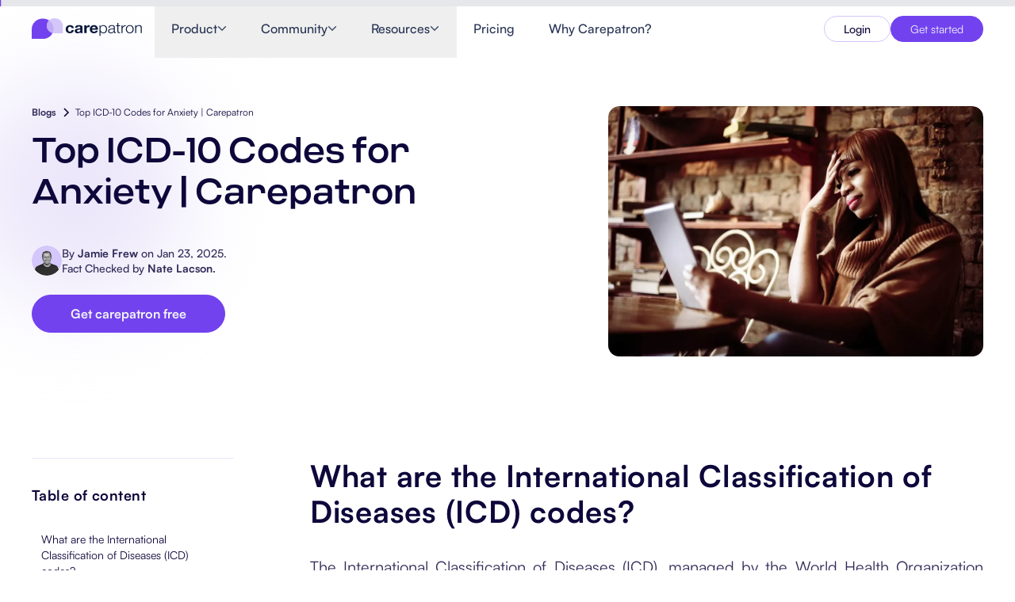

--- FILE ---
content_type: text/html
request_url: https://www.carepatron.com/blog/top-icd-10-codes-for-anxiety-in-2023
body_size: 33033
content:
<!DOCTYPE html><html lang="en"> <head><meta charset="UTF-8"><meta name="viewport" content="width=device-width"><title>Top ICD-10 Codes for Anxiety | Carepatron</title><meta name="description" content="Learn the top ICD-10 codes for anxiety, including panic disorder (F41.0) and social phobia (F40.10). Simplify diagnosis, documentation, and treatment management."><meta name="robots" content="index,follow"><!-- Favicon --><link rel="icon" type="image/svg+xml" href="/images/carepatron-transparent-favicon.svg"><link rel="icon" type="image/png" sizes="48x48" href="/images/carepatron-transparent-favicon.png"><link rel="apple-touch-icon" href="/images/carepatron_webclip.svg"><meta property="og:title" content="Top ICD-10 Codes for Anxiety | Carepatron"><meta property="og:description" content="Learn the top ICD-10 codes for anxiety, including panic disorder (F41.0) and social phobia (F40.10). Simplify diagnosis, documentation, and treatment management."><meta property="og:image" content="https://www.carepatron.com/uploads/img_1752616150317_qyfd2g_cff3f3a6a0.webp"><meta property="og:type" content="article"><meta property="og:url" content="https://www.carepatron.com/blog/top-icd-10-codes-for-anxiety-in-2023/"><link rel="canonical" href="https://www.carepatron.com/blog/top-icd-10-codes-for-anxiety-in-2023/"><meta name="facebook-domain-verification" content="g0fphjihe4vxz1c5jputlba0wo2b82"><!-- Google Tag Manager --><script defer>(function(w,d,s,l,i){w[l]=w[l]||[];w[l].push({'gtm.start':new Date().getTime(),event:'gtm.js'});var f=d.getElementsByTagName(s)[0],j=d.createElement(s),dl=l!='dataLayer'?'&l='+l:'';j.async=true;j.src='https://a.carepatron.com/tag-manager?id='+i+dl;f.parentNode.insertBefore(j,f);})(window,document,'script','dataLayer','GTM-W2SWJXF');</script><!-- Growsumo --><script type="text/javascript" defer>(function() {var gs = document.createElement('script');gs.src = 'https://get.carepatron.com/pr/js';gs.type = 'text/javascript';gs.async = 'true';gs.onload = gs.onreadystatechange = function() {var rs = this.readyState;if (rs && rs != 'complete' && rs != 'loaded') return;try {growsumo._initialize('pk_fLFxIaWu7dzuvS3UTvMKc9nA1wTPMbqR'); if (typeof(growsumoInit) === 'function') {growsumoInit();}} catch (e) {}};var s = document.getElementsByTagName('script')[0];s.parentNode.insertBefore(gs, s);})();</script><!-- Intercom Widget --><script>
      window.intercomSettings = {
        app_id: "vhn1y383",
      };
    </script><script defer>
      // We pre-filled your app ID in the widget URL: 'https://widget.intercom.io/widget/ar2oexa1'
      (function () {
        var w = window;
        var ic = w.Intercom;
        if (typeof ic === "function") {
          ic("reattach_activator");
          ic("update", w.intercomSettings);
        } else {
          var d = document;
          class i {
            constructor() {
              i.c(arguments);
            }
            static c(args) {
              i.q.push(args);
            }
          }
          i.q = [];
          w.Intercom = i;
          var l = function () {
            var s = d.createElement("script");
            s.type = "text/javascript";
            s.async = true;
            s.src = "https://widget.intercom.io/widget/vhn1y383";
            var x = d.getElementsByTagName("script")[0];
            x.parentNode.insertBefore(s, x);
          };
          if (w.attachEvent) {
            w.attachEvent("onload", l);
          } else {
            w.addEventListener("load", l, false);
          }
        }
      })();
    </script><link rel="stylesheet" href="/_astro/_slug_.BWOrgtN_.css">
<link rel="stylesheet" href="/_astro/terms-of-service.DjiDYVxg.css">
<link rel="stylesheet" href="/_astro/_slug_.DV8PrLMj.css"></head> <body> <!-- Google Tag Manager (noscript) --> <noscript><iframe src="https://www.googletagmanager.com/ns.html?id=GTM-W2SWJXF" height="0" width="0" style="display: none; visibility: hidden"></iframe></noscript> <style>astro-island,astro-slot,astro-static-slot{display:contents}</style><script>(()=>{var e=async t=>{await(await t())()};(self.Astro||(self.Astro={})).only=e;window.dispatchEvent(new Event("astro:only"));})();</script><script>(()=>{var A=Object.defineProperty;var g=(i,o,a)=>o in i?A(i,o,{enumerable:!0,configurable:!0,writable:!0,value:a}):i[o]=a;var d=(i,o,a)=>g(i,typeof o!="symbol"?o+"":o,a);{let i={0:t=>m(t),1:t=>a(t),2:t=>new RegExp(t),3:t=>new Date(t),4:t=>new Map(a(t)),5:t=>new Set(a(t)),6:t=>BigInt(t),7:t=>new URL(t),8:t=>new Uint8Array(t),9:t=>new Uint16Array(t),10:t=>new Uint32Array(t),11:t=>1/0*t},o=t=>{let[l,e]=t;return l in i?i[l](e):void 0},a=t=>t.map(o),m=t=>typeof t!="object"||t===null?t:Object.fromEntries(Object.entries(t).map(([l,e])=>[l,o(e)]));class y extends HTMLElement{constructor(){super(...arguments);d(this,"Component");d(this,"hydrator");d(this,"hydrate",async()=>{var b;if(!this.hydrator||!this.isConnected)return;let e=(b=this.parentElement)==null?void 0:b.closest("astro-island[ssr]");if(e){e.addEventListener("astro:hydrate",this.hydrate,{once:!0});return}let c=this.querySelectorAll("astro-slot"),n={},h=this.querySelectorAll("template[data-astro-template]");for(let r of h){let s=r.closest(this.tagName);s!=null&&s.isSameNode(this)&&(n[r.getAttribute("data-astro-template")||"default"]=r.innerHTML,r.remove())}for(let r of c){let s=r.closest(this.tagName);s!=null&&s.isSameNode(this)&&(n[r.getAttribute("name")||"default"]=r.innerHTML)}let p;try{p=this.hasAttribute("props")?m(JSON.parse(this.getAttribute("props"))):{}}catch(r){let s=this.getAttribute("component-url")||"<unknown>",v=this.getAttribute("component-export");throw v&&(s+=` (export ${v})`),console.error(`[hydrate] Error parsing props for component ${s}`,this.getAttribute("props"),r),r}let u;await this.hydrator(this)(this.Component,p,n,{client:this.getAttribute("client")}),this.removeAttribute("ssr"),this.dispatchEvent(new CustomEvent("astro:hydrate"))});d(this,"unmount",()=>{this.isConnected||this.dispatchEvent(new CustomEvent("astro:unmount"))})}disconnectedCallback(){document.removeEventListener("astro:after-swap",this.unmount),document.addEventListener("astro:after-swap",this.unmount,{once:!0})}connectedCallback(){if(!this.hasAttribute("await-children")||document.readyState==="interactive"||document.readyState==="complete")this.childrenConnectedCallback();else{let e=()=>{document.removeEventListener("DOMContentLoaded",e),c.disconnect(),this.childrenConnectedCallback()},c=new MutationObserver(()=>{var n;((n=this.lastChild)==null?void 0:n.nodeType)===Node.COMMENT_NODE&&this.lastChild.nodeValue==="astro:end"&&(this.lastChild.remove(),e())});c.observe(this,{childList:!0}),document.addEventListener("DOMContentLoaded",e)}}async childrenConnectedCallback(){let e=this.getAttribute("before-hydration-url");e&&await import(e),this.start()}async start(){let e=JSON.parse(this.getAttribute("opts")),c=this.getAttribute("client");if(Astro[c]===void 0){window.addEventListener(`astro:${c}`,()=>this.start(),{once:!0});return}try{await Astro[c](async()=>{let n=this.getAttribute("renderer-url"),[h,{default:p}]=await Promise.all([import(this.getAttribute("component-url")),n?import(n):()=>()=>{}]),u=this.getAttribute("component-export")||"default";if(!u.includes("."))this.Component=h[u];else{this.Component=h;for(let f of u.split("."))this.Component=this.Component[f]}return this.hydrator=p,this.hydrate},e,this)}catch(n){console.error(`[astro-island] Error hydrating ${this.getAttribute("component-url")}`,n)}}attributeChangedCallback(){this.hydrate()}}d(y,"observedAttributes",["props"]),customElements.get("astro-island")||customElements.define("astro-island",y)}})();</script><astro-island uid="h7amy" component-url="/_astro/LocaleClientProvider.Bsf6Pq1i.js" component-export="default" renderer-url="/_astro/client.cVMPzRaF.js" props="{}" ssr client="only" opts="{&quot;name&quot;:&quot;LocaleClientProvider&quot;,&quot;value&quot;:&quot;react&quot;}"></astro-island> <!-- Static navigation fallback for SEO/crawlers --> <nav class="navbar-static-fallback"> <div class="navbar-container"> <a href="/" class="navbar-logo">Carepatron</a> <div class="navbar-links"> <div class="navbar-dropdown"> <span class="navbar-link">Product</span> <a href="/feature/healthcare-scheduling-software-systems" class="navbar-sublink"> Scheduling </a><a href="/feature/clinical-documentation-software" class="navbar-sublink"> Documentation </a><a href="/feature/patient-portal-software" class="navbar-sublink"> Patient Portal </a><a href="/feature/electronic-patient-records" class="navbar-sublink"> Health Records </a><a href="/feature/medical-billing-software" class="navbar-sublink"> Billing </a><a href="/feature/healthcare-compliance-software" class="navbar-sublink"> Compliance </a><a href="/feature/insurance-billing-software" class="navbar-sublink"> Insurance Billing </a><a href="/feature/communications" class="navbar-sublink"> Communications </a><a href="/feature/healthcare-payments-software" class="navbar-sublink"> Payments </a><a href="/feature/telehealth-software-app" class="navbar-sublink"> Telehealth </a><a href="/feature/clinical-notes-software" class="navbar-sublink"> Clinical Notes </a><a href="/feature/practice-management-system" class="navbar-sublink"> Practice Management </a> </div><div class="navbar-dropdown"> <span class="navbar-link">Community</span> <a href="/professionals/software-for-solo-healthcare-practitioners" class="navbar-sublink"> Solo Practitioners </a><a href="/professionals/software-for-new-health-practitioners" class="navbar-sublink"> New Practitioners </a><a href="/professionals/health-software-for-teams" class="navbar-sublink"> Teams </a><a href="/professionals/counseling-software" class="navbar-sublink"> Counselors </a><a href="/professionals/coaching-software" class="navbar-sublink"> Coaches </a><a href="/professionals/speech-therapy-software" class="navbar-sublink"> Speech-Language </a><a href="/professionals/chiropractic-practice-management-software" class="navbar-sublink"> Chiropractors </a><a href="/professionals/mental-health-software" class="navbar-sublink"> Mental Health </a><a href="/professionals/social-work-software" class="navbar-sublink"> Social Workers </a><a href="/professionals/nutrition-software" class="navbar-sublink"> Dietitians &amp; Nutritionists </a><a href="/professionals/physical-therapy-software" class="navbar-sublink"> Physical Therapists </a><a href="/professionals/psychology-software" class="navbar-sublink"> Psychologists </a><a href="/professionals/nursing-software" class="navbar-sublink"> Nurses </a><a href="/professionals/massage-therapy-software" class="navbar-sublink"> Massage Therapists </a><a href="/professionals/occupational-therapy-software" class="navbar-sublink"> Occupational Therapists </a> </div><div class="navbar-dropdown"> <span class="navbar-link">Resources</span> <a href="/blog" class="navbar-sublink"> Blogs </a><a href="/guides" class="navbar-sublink"> Guides </a><a href="/comparisons" class="navbar-sublink"> Comparisons </a><a href="/app" class="navbar-sublink"> Apps </a><a href="/templates" class="navbar-sublink"> Templates </a><a href="/icd" class="navbar-sublink"> ICD Codes </a><a href="/procedure-code" class="navbar-sublink"> Procedure Codes </a><a href="/templates/superbill-template" class="navbar-sublink"> Superbill Template </a><a href="/templates/soap-progress-notes-template" class="navbar-sublink"> SOAP Note Template </a><a href="/templates/treatment-plan-template" class="navbar-sublink"> Treatment Plan Template </a><a href="/templates/informed-consent-form" class="navbar-sublink"> Informed Consent Form </a><a href="/templates/social-work-treatment-plans" class="navbar-sublink"> Social Work Treatment Plans </a><a href="/templates/dar-note-template" class="navbar-sublink"> DAR Note Template </a><a href="/templates/patient-visit-summary-template" class="navbar-sublink"> Patient Visit Summary Template </a><a href="/https://help.carepatron.com/en/" class="navbar-sublink"> Help Center </a><a href="/book-a-demo" class="navbar-sublink"> Demos </a><a href="/training-hub" class="navbar-sublink"> Training Hub </a><a href="/training-hub#webinars" class="navbar-sublink"> Webinars </a><a href="/compare/switch-to-carepatron" class="navbar-sublink"> Switch to Carepatron </a><a href="/partners" class="navbar-sublink"> Become a Partner </a> </div><a href="/pricing" class="navbar-link"> Pricing </a><a href="/why-carepatron" class="navbar-link"> Why Carepatron? </a> <a href="https://app.carepatron.com/Login?referrer_path=home" class="navbar-button"> Login </a><a href="https://app.carepatron.com/Register?type=admin&isBusiness=true&referrer_path=home" class="navbar-button"> Get started </a> </div> </div> </nav> <script>(()=>{var e=async t=>{await(await t())()};(self.Astro||(self.Astro={})).load=e;window.dispatchEvent(new Event("astro:load"));})();</script><astro-island uid="ZH1ewC" prefix="r11" component-url="/_astro/navbarIndex.Bw1Vm1KA.js" component-export="Navbar" renderer-url="/_astro/client.cVMPzRaF.js" props="{&quot;globalData&quot;:[0,{&quot;id&quot;:[0,201],&quot;documentId&quot;:[0,&quot;yn5ui8emt4get7xdvdcgojhb&quot;],&quot;createdAt&quot;:[0,&quot;2025-07-01T22:59:13.392Z&quot;],&quot;updatedAt&quot;:[0,&quot;2025-12-19T00:46:20.872Z&quot;],&quot;publishedAt&quot;:[0,&quot;2025-12-19T00:46:21.552Z&quot;],&quot;locale&quot;:[0,&quot;en&quot;],&quot;navbar&quot;:[0,{&quot;id&quot;:[0,170],&quot;logo&quot;:[0,{&quot;id&quot;:[0,2935],&quot;label&quot;:[0,&quot;Carepatron Logo&quot;],&quot;link&quot;:[0,null],&quot;isExternal&quot;:[0,false],&quot;logoImage&quot;:[0,{&quot;id&quot;:[0,1456],&quot;documentId&quot;:[0,&quot;dmhi4yo2vodjqwz7cp9ztkbj&quot;],&quot;name&quot;:[0,&quot;carepatron_logo-horizontal-dark.svg&quot;],&quot;alternativeText&quot;:[0,null],&quot;caption&quot;:[0,null],&quot;width&quot;:[0,203],&quot;height&quot;:[0,40],&quot;formats&quot;:[0,null],&quot;hash&quot;:[0,&quot;carepatron_logo_horizontal_dark_540f7a7412&quot;],&quot;ext&quot;:[0,&quot;.svg&quot;],&quot;mime&quot;:[0,&quot;image/svg+xml&quot;],&quot;size&quot;:[0,13.56],&quot;url&quot;:[0,&quot;/uploads/carepatron_logo_horizontal_dark_540f7a7412.svg&quot;],&quot;previewUrl&quot;:[0,null],&quot;provider&quot;:[0,&quot;local&quot;],&quot;provider_metadata&quot;:[0,null],&quot;createdAt&quot;:[0,&quot;2025-07-03T01:03:20.834Z&quot;],&quot;updatedAt&quot;:[0,&quot;2025-07-03T01:03:20.834Z&quot;],&quot;publishedAt&quot;:[0,&quot;2025-07-03T01:03:20.835Z&quot;],&quot;isUrlSigned&quot;:[0,false]}]}],&quot;navItems&quot;:[1,[[0,{&quot;id&quot;:[0,728],&quot;label&quot;:[0,&quot;Product&quot;],&quot;link&quot;:[0,null],&quot;hasDropdown&quot;:[0,true],&quot;isExternal&quot;:[0,false],&quot;megaMenu&quot;:[0,{&quot;id&quot;:[0,468],&quot;layout&quot;:[0,&quot;product&quot;],&quot;sections&quot;:[1,[[0,{&quot;id&quot;:[0,890],&quot;title&quot;:[0,&quot;Features&quot;],&quot;variant&quot;:[0,&quot;default&quot;],&quot;hasSpecialTag&quot;:[0,false],&quot;tagText&quot;:[0,null],&quot;menuLinks&quot;:[1,[[0,{&quot;id&quot;:[0,6808],&quot;label&quot;:[0,&quot;Scheduling&quot;],&quot;link&quot;:[0,&quot;feature/healthcare-scheduling-software-systems&quot;],&quot;isExternal&quot;:[0,false],&quot;icon&quot;:[0,{&quot;id&quot;:[0,1457],&quot;documentId&quot;:[0,&quot;g28uqdu1dym0l643ijns1q66&quot;],&quot;name&quot;:[0,&quot;calender-icon.svg&quot;],&quot;alternativeText&quot;:[0,null],&quot;caption&quot;:[0,null],&quot;width&quot;:[0,20],&quot;height&quot;:[0,20],&quot;formats&quot;:[0,null],&quot;hash&quot;:[0,&quot;calender_icon_0aeba9f7e8&quot;],&quot;ext&quot;:[0,&quot;.svg&quot;],&quot;mime&quot;:[0,&quot;image/svg+xml&quot;],&quot;size&quot;:[0,1.15],&quot;url&quot;:[0,&quot;/uploads/calender_icon_0aeba9f7e8.svg&quot;],&quot;previewUrl&quot;:[0,null],&quot;provider&quot;:[0,&quot;local&quot;],&quot;provider_metadata&quot;:[0,null],&quot;createdAt&quot;:[0,&quot;2025-07-03T01:15:02.626Z&quot;],&quot;updatedAt&quot;:[0,&quot;2025-07-03T01:15:02.626Z&quot;],&quot;publishedAt&quot;:[0,&quot;2025-07-03T01:15:02.626Z&quot;],&quot;isUrlSigned&quot;:[0,false]}]}],[0,{&quot;id&quot;:[0,6809],&quot;label&quot;:[0,&quot;Documentation&quot;],&quot;link&quot;:[0,&quot;feature/clinical-documentation-software&quot;],&quot;isExternal&quot;:[0,false],&quot;icon&quot;:[0,{&quot;id&quot;:[0,1458],&quot;documentId&quot;:[0,&quot;p5izifu8999tak0cwwnim7dv&quot;],&quot;name&quot;:[0,&quot;page-icon.svg&quot;],&quot;alternativeText&quot;:[0,null],&quot;caption&quot;:[0,null],&quot;width&quot;:[0,20],&quot;height&quot;:[0,20],&quot;formats&quot;:[0,null],&quot;hash&quot;:[0,&quot;page_icon_1b28fb1f20&quot;],&quot;ext&quot;:[0,&quot;.svg&quot;],&quot;mime&quot;:[0,&quot;image/svg+xml&quot;],&quot;size&quot;:[0,0.58],&quot;url&quot;:[0,&quot;/uploads/page_icon_1b28fb1f20.svg&quot;],&quot;previewUrl&quot;:[0,null],&quot;provider&quot;:[0,&quot;local&quot;],&quot;provider_metadata&quot;:[0,null],&quot;createdAt&quot;:[0,&quot;2025-07-03T01:18:21.994Z&quot;],&quot;updatedAt&quot;:[0,&quot;2025-07-03T01:18:21.994Z&quot;],&quot;publishedAt&quot;:[0,&quot;2025-07-03T01:18:21.994Z&quot;],&quot;isUrlSigned&quot;:[0,false]}]}],[0,{&quot;id&quot;:[0,6810],&quot;label&quot;:[0,&quot;Patient Portal&quot;],&quot;link&quot;:[0,&quot;feature/patient-portal-software&quot;],&quot;isExternal&quot;:[0,false],&quot;icon&quot;:[0,{&quot;id&quot;:[0,1459],&quot;documentId&quot;:[0,&quot;g61nlt6ywkc1yg9qhjijg78s&quot;],&quot;name&quot;:[0,&quot;person-icon.svg&quot;],&quot;alternativeText&quot;:[0,null],&quot;caption&quot;:[0,null],&quot;width&quot;:[0,20],&quot;height&quot;:[0,20],&quot;formats&quot;:[0,null],&quot;hash&quot;:[0,&quot;person_icon_28271cc2fe&quot;],&quot;ext&quot;:[0,&quot;.svg&quot;],&quot;mime&quot;:[0,&quot;image/svg+xml&quot;],&quot;size&quot;:[0,0.77],&quot;url&quot;:[0,&quot;/uploads/person_icon_28271cc2fe.svg&quot;],&quot;previewUrl&quot;:[0,null],&quot;provider&quot;:[0,&quot;local&quot;],&quot;provider_metadata&quot;:[0,null],&quot;createdAt&quot;:[0,&quot;2025-07-03T01:18:49.520Z&quot;],&quot;updatedAt&quot;:[0,&quot;2025-07-03T01:18:49.520Z&quot;],&quot;publishedAt&quot;:[0,&quot;2025-07-03T01:18:49.520Z&quot;],&quot;isUrlSigned&quot;:[0,false]}]}],[0,{&quot;id&quot;:[0,6811],&quot;label&quot;:[0,&quot;Health Records&quot;],&quot;link&quot;:[0,&quot;feature/electronic-patient-records&quot;],&quot;isExternal&quot;:[0,false],&quot;icon&quot;:[0,{&quot;id&quot;:[0,1460],&quot;documentId&quot;:[0,&quot;ft7sus0hlj0ev24bo8ardjfb&quot;],&quot;name&quot;:[0,&quot;medical-icon.svg&quot;],&quot;alternativeText&quot;:[0,null],&quot;caption&quot;:[0,null],&quot;width&quot;:[0,20],&quot;height&quot;:[0,20],&quot;formats&quot;:[0,null],&quot;hash&quot;:[0,&quot;medical_icon_f638a89f55&quot;],&quot;ext&quot;:[0,&quot;.svg&quot;],&quot;mime&quot;:[0,&quot;image/svg+xml&quot;],&quot;size&quot;:[0,0.96],&quot;url&quot;:[0,&quot;/uploads/medical_icon_f638a89f55.svg&quot;],&quot;previewUrl&quot;:[0,null],&quot;provider&quot;:[0,&quot;local&quot;],&quot;provider_metadata&quot;:[0,null],&quot;createdAt&quot;:[0,&quot;2025-07-03T01:19:25.247Z&quot;],&quot;updatedAt&quot;:[0,&quot;2025-07-03T01:19:25.247Z&quot;],&quot;publishedAt&quot;:[0,&quot;2025-07-03T01:19:25.248Z&quot;],&quot;isUrlSigned&quot;:[0,false]}]}],[0,{&quot;id&quot;:[0,6812],&quot;label&quot;:[0,&quot;Billing&quot;],&quot;link&quot;:[0,&quot;feature/medical-billing-software&quot;],&quot;isExternal&quot;:[0,false],&quot;icon&quot;:[0,{&quot;id&quot;:[0,1461],&quot;documentId&quot;:[0,&quot;xshmsvr7ppve8t5dv6sjpjdx&quot;],&quot;name&quot;:[0,&quot;slit-paper-icon.svg&quot;],&quot;alternativeText&quot;:[0,null],&quot;caption&quot;:[0,null],&quot;width&quot;:[0,20],&quot;height&quot;:[0,20],&quot;formats&quot;:[0,null],&quot;hash&quot;:[0,&quot;slit_paper_icon_4d00358518&quot;],&quot;ext&quot;:[0,&quot;.svg&quot;],&quot;mime&quot;:[0,&quot;image/svg+xml&quot;],&quot;size&quot;:[0,2.38],&quot;url&quot;:[0,&quot;/uploads/slit_paper_icon_4d00358518.svg&quot;],&quot;previewUrl&quot;:[0,null],&quot;provider&quot;:[0,&quot;local&quot;],&quot;provider_metadata&quot;:[0,null],&quot;createdAt&quot;:[0,&quot;2025-07-03T01:19:59.412Z&quot;],&quot;updatedAt&quot;:[0,&quot;2025-07-03T01:19:59.412Z&quot;],&quot;publishedAt&quot;:[0,&quot;2025-07-03T01:19:59.413Z&quot;],&quot;isUrlSigned&quot;:[0,false]}]}],[0,{&quot;id&quot;:[0,6813],&quot;label&quot;:[0,&quot;Compliance&quot;],&quot;link&quot;:[0,&quot;feature/healthcare-compliance-software&quot;],&quot;isExternal&quot;:[0,false],&quot;icon&quot;:[0,{&quot;id&quot;:[0,1462],&quot;documentId&quot;:[0,&quot;lzusiag96hkml83s4t78b0lp&quot;],&quot;name&quot;:[0,&quot;lock-icon.svg&quot;],&quot;alternativeText&quot;:[0,null],&quot;caption&quot;:[0,null],&quot;width&quot;:[0,20],&quot;height&quot;:[0,20],&quot;formats&quot;:[0,null],&quot;hash&quot;:[0,&quot;lock_icon_298ba06abd&quot;],&quot;ext&quot;:[0,&quot;.svg&quot;],&quot;mime&quot;:[0,&quot;image/svg+xml&quot;],&quot;size&quot;:[0,0.83],&quot;url&quot;:[0,&quot;/uploads/lock_icon_298ba06abd.svg&quot;],&quot;previewUrl&quot;:[0,null],&quot;provider&quot;:[0,&quot;local&quot;],&quot;provider_metadata&quot;:[0,null],&quot;createdAt&quot;:[0,&quot;2025-07-03T01:20:42.426Z&quot;],&quot;updatedAt&quot;:[0,&quot;2025-07-03T01:20:42.426Z&quot;],&quot;publishedAt&quot;:[0,&quot;2025-07-03T01:20:42.426Z&quot;],&quot;isUrlSigned&quot;:[0,false]}]}],[0,{&quot;id&quot;:[0,6814],&quot;label&quot;:[0,&quot;Insurance Billing&quot;],&quot;link&quot;:[0,&quot;feature/insurance-billing-software&quot;],&quot;isExternal&quot;:[0,false],&quot;icon&quot;:[0,{&quot;id&quot;:[0,1463],&quot;documentId&quot;:[0,&quot;xnomhwtg1iwi99t8c1qkd6ad&quot;],&quot;name&quot;:[0,&quot;shield-icon.svg&quot;],&quot;alternativeText&quot;:[0,null],&quot;caption&quot;:[0,null],&quot;width&quot;:[0,20],&quot;height&quot;:[0,20],&quot;formats&quot;:[0,null],&quot;hash&quot;:[0,&quot;shield_icon_a42be81ef6&quot;],&quot;ext&quot;:[0,&quot;.svg&quot;],&quot;mime&quot;:[0,&quot;image/svg+xml&quot;],&quot;size&quot;:[0,0.8],&quot;url&quot;:[0,&quot;/uploads/shield_icon_a42be81ef6.svg&quot;],&quot;previewUrl&quot;:[0,null],&quot;provider&quot;:[0,&quot;local&quot;],&quot;provider_metadata&quot;:[0,null],&quot;createdAt&quot;:[0,&quot;2025-07-03T01:21:07.521Z&quot;],&quot;updatedAt&quot;:[0,&quot;2025-07-03T01:21:07.521Z&quot;],&quot;publishedAt&quot;:[0,&quot;2025-07-03T01:21:07.522Z&quot;],&quot;isUrlSigned&quot;:[0,false]}]}],[0,{&quot;id&quot;:[0,6815],&quot;label&quot;:[0,&quot;Communications&quot;],&quot;link&quot;:[0,&quot;feature/communications&quot;],&quot;isExternal&quot;:[0,false],&quot;icon&quot;:[0,{&quot;id&quot;:[0,1464],&quot;documentId&quot;:[0,&quot;e8hckmtmsnklknop74xzny8f&quot;],&quot;name&quot;:[0,&quot;chat-icon.svg&quot;],&quot;alternativeText&quot;:[0,null],&quot;caption&quot;:[0,null],&quot;width&quot;:[0,20],&quot;height&quot;:[0,20],&quot;formats&quot;:[0,null],&quot;hash&quot;:[0,&quot;chat_icon_f6bd52536c&quot;],&quot;ext&quot;:[0,&quot;.svg&quot;],&quot;mime&quot;:[0,&quot;image/svg+xml&quot;],&quot;size&quot;:[0,1.04],&quot;url&quot;:[0,&quot;/uploads/chat_icon_f6bd52536c.svg&quot;],&quot;previewUrl&quot;:[0,null],&quot;provider&quot;:[0,&quot;local&quot;],&quot;provider_metadata&quot;:[0,null],&quot;createdAt&quot;:[0,&quot;2025-07-03T01:22:08.360Z&quot;],&quot;updatedAt&quot;:[0,&quot;2025-07-03T01:22:08.360Z&quot;],&quot;publishedAt&quot;:[0,&quot;2025-07-03T01:22:08.361Z&quot;],&quot;isUrlSigned&quot;:[0,false]}]}],[0,{&quot;id&quot;:[0,6816],&quot;label&quot;:[0,&quot;Payments&quot;],&quot;link&quot;:[0,&quot;feature/healthcare-payments-software&quot;],&quot;isExternal&quot;:[0,false],&quot;icon&quot;:[0,{&quot;id&quot;:[0,1465],&quot;documentId&quot;:[0,&quot;l8yo5a7sr1w67qm3rqysv34o&quot;],&quot;name&quot;:[0,&quot;dollar-icon.svg&quot;],&quot;alternativeText&quot;:[0,null],&quot;caption&quot;:[0,null],&quot;width&quot;:[0,20],&quot;height&quot;:[0,20],&quot;formats&quot;:[0,null],&quot;hash&quot;:[0,&quot;dollar_icon_97bb66982e&quot;],&quot;ext&quot;:[0,&quot;.svg&quot;],&quot;mime&quot;:[0,&quot;image/svg+xml&quot;],&quot;size&quot;:[0,1.1],&quot;url&quot;:[0,&quot;/uploads/dollar_icon_97bb66982e.svg&quot;],&quot;previewUrl&quot;:[0,null],&quot;provider&quot;:[0,&quot;local&quot;],&quot;provider_metadata&quot;:[0,null],&quot;createdAt&quot;:[0,&quot;2025-07-03T01:22:30.647Z&quot;],&quot;updatedAt&quot;:[0,&quot;2025-07-03T01:22:30.647Z&quot;],&quot;publishedAt&quot;:[0,&quot;2025-07-03T01:22:30.648Z&quot;],&quot;isUrlSigned&quot;:[0,false]}]}],[0,{&quot;id&quot;:[0,6817],&quot;label&quot;:[0,&quot;Telehealth&quot;],&quot;link&quot;:[0,&quot;feature/telehealth-software-app&quot;],&quot;isExternal&quot;:[0,false],&quot;icon&quot;:[0,{&quot;id&quot;:[0,1466],&quot;documentId&quot;:[0,&quot;zklmsflawr5v48zyb5fgyxv8&quot;],&quot;name&quot;:[0,&quot;video-icon.svg&quot;],&quot;alternativeText&quot;:[0,null],&quot;caption&quot;:[0,null],&quot;width&quot;:[0,20],&quot;height&quot;:[0,20],&quot;formats&quot;:[0,null],&quot;hash&quot;:[0,&quot;video_icon_5721c5825d&quot;],&quot;ext&quot;:[0,&quot;.svg&quot;],&quot;mime&quot;:[0,&quot;image/svg+xml&quot;],&quot;size&quot;:[0,0.95],&quot;url&quot;:[0,&quot;/uploads/video_icon_5721c5825d.svg&quot;],&quot;previewUrl&quot;:[0,null],&quot;provider&quot;:[0,&quot;local&quot;],&quot;provider_metadata&quot;:[0,null],&quot;createdAt&quot;:[0,&quot;2025-07-03T01:22:57.586Z&quot;],&quot;updatedAt&quot;:[0,&quot;2025-07-03T01:22:57.586Z&quot;],&quot;publishedAt&quot;:[0,&quot;2025-07-03T01:22:57.587Z&quot;],&quot;isUrlSigned&quot;:[0,false]}]}],[0,{&quot;id&quot;:[0,6818],&quot;label&quot;:[0,&quot;Clinical Notes&quot;],&quot;link&quot;:[0,&quot;feature/clinical-notes-software&quot;],&quot;isExternal&quot;:[0,false],&quot;icon&quot;:[0,{&quot;id&quot;:[0,1467],&quot;documentId&quot;:[0,&quot;s6pyz0qy1zln7s6fvrg767bl&quot;],&quot;name&quot;:[0,&quot;clipboard-icon.svg&quot;],&quot;alternativeText&quot;:[0,null],&quot;caption&quot;:[0,null],&quot;width&quot;:[0,20],&quot;height&quot;:[0,20],&quot;formats&quot;:[0,null],&quot;hash&quot;:[0,&quot;clipboard_icon_0713b36124&quot;],&quot;ext&quot;:[0,&quot;.svg&quot;],&quot;mime&quot;:[0,&quot;image/svg+xml&quot;],&quot;size&quot;:[0,1.36],&quot;url&quot;:[0,&quot;/uploads/clipboard_icon_0713b36124.svg&quot;],&quot;previewUrl&quot;:[0,null],&quot;provider&quot;:[0,&quot;local&quot;],&quot;provider_metadata&quot;:[0,null],&quot;createdAt&quot;:[0,&quot;2025-07-03T01:23:26.715Z&quot;],&quot;updatedAt&quot;:[0,&quot;2025-07-03T01:23:26.715Z&quot;],&quot;publishedAt&quot;:[0,&quot;2025-07-03T01:23:26.716Z&quot;],&quot;isUrlSigned&quot;:[0,false]}]}],[0,{&quot;id&quot;:[0,6819],&quot;label&quot;:[0,&quot;Practice Management&quot;],&quot;link&quot;:[0,&quot;feature/practice-management-system&quot;],&quot;isExternal&quot;:[0,false],&quot;icon&quot;:[0,{&quot;id&quot;:[0,1468],&quot;documentId&quot;:[0,&quot;nznrpqoie4pvy1519ygdiu70&quot;],&quot;name&quot;:[0,&quot;devices-icon.svg&quot;],&quot;alternativeText&quot;:[0,null],&quot;caption&quot;:[0,null],&quot;width&quot;:[0,20],&quot;height&quot;:[0,20],&quot;formats&quot;:[0,null],&quot;hash&quot;:[0,&quot;devices_icon_feaac07e6d&quot;],&quot;ext&quot;:[0,&quot;.svg&quot;],&quot;mime&quot;:[0,&quot;image/svg+xml&quot;],&quot;size&quot;:[0,0.89],&quot;url&quot;:[0,&quot;/uploads/devices_icon_feaac07e6d.svg&quot;],&quot;previewUrl&quot;:[0,null],&quot;provider&quot;:[0,&quot;local&quot;],&quot;provider_metadata&quot;:[0,null],&quot;createdAt&quot;:[0,&quot;2025-07-03T01:23:53.359Z&quot;],&quot;updatedAt&quot;:[0,&quot;2025-07-03T01:23:53.359Z&quot;],&quot;publishedAt&quot;:[0,&quot;2025-07-03T01:23:53.359Z&quot;],&quot;isUrlSigned&quot;:[0,false]}]}]]]}]]],&quot;carepatronAISection&quot;:[0,{&quot;id&quot;:[0,167],&quot;title&quot;:[0,&quot;Powered by CarepatronAI&quot;],&quot;features&quot;:[1,[[0,{&quot;id&quot;:[0,8762],&quot;label&quot;:[0,&quot;Get Instant Answers&quot;],&quot;icon&quot;:[0,{&quot;id&quot;:[0,1414],&quot;documentId&quot;:[0,&quot;stvzvuywvr9napkvk3zeler1&quot;],&quot;name&quot;:[0,&quot;carepatron-tick-icon.svg&quot;],&quot;alternativeText&quot;:[0,null],&quot;caption&quot;:[0,null],&quot;width&quot;:[0,24],&quot;height&quot;:[0,24],&quot;formats&quot;:[0,null],&quot;hash&quot;:[0,&quot;carepatron_tick_icon_a1459c18ca&quot;],&quot;ext&quot;:[0,&quot;.svg&quot;],&quot;mime&quot;:[0,&quot;image/svg+xml&quot;],&quot;size&quot;:[0,0.51],&quot;url&quot;:[0,&quot;/uploads/carepatron_tick_icon_a1459c18ca.svg&quot;],&quot;previewUrl&quot;:[0,null],&quot;provider&quot;:[0,&quot;local&quot;],&quot;provider_metadata&quot;:[0,null],&quot;createdAt&quot;:[0,&quot;2025-06-27T00:30:45.095Z&quot;],&quot;updatedAt&quot;:[0,&quot;2025-10-24T05:16:02.804Z&quot;],&quot;publishedAt&quot;:[0,&quot;2025-06-27T00:30:45.095Z&quot;],&quot;isUrlSigned&quot;:[0,false]}]}],[0,{&quot;id&quot;:[0,8763],&quot;label&quot;:[0,&quot;Generate perfect notes&quot;],&quot;icon&quot;:[0,{&quot;id&quot;:[0,1406],&quot;documentId&quot;:[0,&quot;yymcx2kr9qcgsb5hjjbe6qri&quot;],&quot;name&quot;:[0,&quot;carepatron-tick-icon.svg&quot;],&quot;alternativeText&quot;:[0,null],&quot;caption&quot;:[0,null],&quot;width&quot;:[0,24],&quot;height&quot;:[0,24],&quot;formats&quot;:[0,{}],&quot;hash&quot;:[0,&quot;carepatron_tick_icon_7ee66ba600&quot;],&quot;ext&quot;:[0,&quot;.svg&quot;],&quot;mime&quot;:[0,&quot;image/svg+xml&quot;],&quot;size&quot;:[0,0.51],&quot;url&quot;:[0,&quot;/uploads/carepatron_tick_icon_7ee66ba600.svg&quot;],&quot;previewUrl&quot;:[0,null],&quot;provider&quot;:[0,&quot;local&quot;],&quot;provider_metadata&quot;:[0,null],&quot;createdAt&quot;:[0,&quot;2025-06-18T22:26:58.876Z&quot;],&quot;updatedAt&quot;:[0,&quot;2025-06-27T00:37:47.795Z&quot;],&quot;publishedAt&quot;:[0,&quot;2025-06-18T22:26:58.877Z&quot;],&quot;isUrlSigned&quot;:[0,false]}]}],[0,{&quot;id&quot;:[0,8764],&quot;label&quot;:[0,&quot;Draft responses&quot;],&quot;icon&quot;:[0,{&quot;id&quot;:[0,1406],&quot;documentId&quot;:[0,&quot;yymcx2kr9qcgsb5hjjbe6qri&quot;],&quot;name&quot;:[0,&quot;carepatron-tick-icon.svg&quot;],&quot;alternativeText&quot;:[0,null],&quot;caption&quot;:[0,null],&quot;width&quot;:[0,24],&quot;height&quot;:[0,24],&quot;formats&quot;:[0,{}],&quot;hash&quot;:[0,&quot;carepatron_tick_icon_7ee66ba600&quot;],&quot;ext&quot;:[0,&quot;.svg&quot;],&quot;mime&quot;:[0,&quot;image/svg+xml&quot;],&quot;size&quot;:[0,0.51],&quot;url&quot;:[0,&quot;/uploads/carepatron_tick_icon_7ee66ba600.svg&quot;],&quot;previewUrl&quot;:[0,null],&quot;provider&quot;:[0,&quot;local&quot;],&quot;provider_metadata&quot;:[0,null],&quot;createdAt&quot;:[0,&quot;2025-06-18T22:26:58.876Z&quot;],&quot;updatedAt&quot;:[0,&quot;2025-06-27T00:37:47.795Z&quot;],&quot;publishedAt&quot;:[0,&quot;2025-06-18T22:26:58.877Z&quot;],&quot;isUrlSigned&quot;:[0,false]}]}]]],&quot;button&quot;:[0,{&quot;id&quot;:[0,12899],&quot;link&quot;:[0,&quot;/carepatron-ai&quot;],&quot;label&quot;:[0,&quot;Learn more&quot;],&quot;isExternal&quot;:[0,false],&quot;isButtonLink&quot;:[0,true],&quot;type&quot;:[0,null]}]}]}]}],[0,{&quot;id&quot;:[0,726],&quot;label&quot;:[0,&quot;Community&quot;],&quot;link&quot;:[0,null],&quot;hasDropdown&quot;:[0,true],&quot;isExternal&quot;:[0,false],&quot;megaMenu&quot;:[0,{&quot;id&quot;:[0,466],&quot;layout&quot;:[0,&quot;community&quot;],&quot;sections&quot;:[1,[[0,{&quot;id&quot;:[0,891],&quot;title&quot;:[0,&quot;Practice size&quot;],&quot;variant&quot;:[0,&quot;left-sidebar&quot;],&quot;hasSpecialTag&quot;:[0,false],&quot;tagText&quot;:[0,null],&quot;menuLinks&quot;:[1,[[0,{&quot;id&quot;:[0,6820],&quot;label&quot;:[0,&quot;Solo Practitioners&quot;],&quot;link&quot;:[0,&quot;professionals/software-for-solo-healthcare-practitioners&quot;],&quot;isExternal&quot;:[0,false],&quot;icon&quot;:[0,{&quot;id&quot;:[0,1469],&quot;documentId&quot;:[0,&quot;fxbw7l867ecvwspdi1rotn39&quot;],&quot;name&quot;:[0,&quot;gradient-person-icon.svg&quot;],&quot;alternativeText&quot;:[0,null],&quot;caption&quot;:[0,null],&quot;width&quot;:[0,24],&quot;height&quot;:[0,24],&quot;formats&quot;:[0,null],&quot;hash&quot;:[0,&quot;gradient_person_icon_6420c5f3fd&quot;],&quot;ext&quot;:[0,&quot;.svg&quot;],&quot;mime&quot;:[0,&quot;image/svg+xml&quot;],&quot;size&quot;:[0,1.64],&quot;url&quot;:[0,&quot;/uploads/gradient_person_icon_6420c5f3fd.svg&quot;],&quot;previewUrl&quot;:[0,null],&quot;provider&quot;:[0,&quot;local&quot;],&quot;provider_metadata&quot;:[0,null],&quot;createdAt&quot;:[0,&quot;2025-07-03T01:39:57.749Z&quot;],&quot;updatedAt&quot;:[0,&quot;2025-07-03T01:39:57.749Z&quot;],&quot;publishedAt&quot;:[0,&quot;2025-07-03T01:39:57.749Z&quot;],&quot;isUrlSigned&quot;:[0,false]}]}],[0,{&quot;id&quot;:[0,6821],&quot;label&quot;:[0,&quot;New Practitioners&quot;],&quot;link&quot;:[0,&quot;professionals/software-for-new-health-practitioners&quot;],&quot;isExternal&quot;:[0,false],&quot;icon&quot;:[0,{&quot;id&quot;:[0,1470],&quot;documentId&quot;:[0,&quot;nno814z9j8d3af9ncrf6ocps&quot;],&quot;name&quot;:[0,&quot;gradient-star-icon.svg&quot;],&quot;alternativeText&quot;:[0,null],&quot;caption&quot;:[0,null],&quot;width&quot;:[0,24],&quot;height&quot;:[0,24],&quot;formats&quot;:[0,null],&quot;hash&quot;:[0,&quot;gradient_star_icon_2504369b5b&quot;],&quot;ext&quot;:[0,&quot;.svg&quot;],&quot;mime&quot;:[0,&quot;image/svg+xml&quot;],&quot;size&quot;:[0,2.1],&quot;url&quot;:[0,&quot;/uploads/gradient_star_icon_2504369b5b.svg&quot;],&quot;previewUrl&quot;:[0,null],&quot;provider&quot;:[0,&quot;local&quot;],&quot;provider_metadata&quot;:[0,null],&quot;createdAt&quot;:[0,&quot;2025-07-03T01:40:30.289Z&quot;],&quot;updatedAt&quot;:[0,&quot;2025-07-03T01:40:30.289Z&quot;],&quot;publishedAt&quot;:[0,&quot;2025-07-03T01:40:30.290Z&quot;],&quot;isUrlSigned&quot;:[0,false]}]}],[0,{&quot;id&quot;:[0,6822],&quot;label&quot;:[0,&quot;Teams&quot;],&quot;link&quot;:[0,&quot;professionals/health-software-for-teams&quot;],&quot;isExternal&quot;:[0,false],&quot;icon&quot;:[0,{&quot;id&quot;:[0,1471],&quot;documentId&quot;:[0,&quot;hrwgx5poqldbfaedeahdpcwd&quot;],&quot;name&quot;:[0,&quot;gradient-rocket-icon.svg&quot;],&quot;alternativeText&quot;:[0,null],&quot;caption&quot;:[0,null],&quot;width&quot;:[0,24],&quot;height&quot;:[0,24],&quot;formats&quot;:[0,null],&quot;hash&quot;:[0,&quot;gradient_rocket_icon_5401feddac&quot;],&quot;ext&quot;:[0,&quot;.svg&quot;],&quot;mime&quot;:[0,&quot;image/svg+xml&quot;],&quot;size&quot;:[0,2.41],&quot;url&quot;:[0,&quot;/uploads/gradient_rocket_icon_5401feddac.svg&quot;],&quot;previewUrl&quot;:[0,null],&quot;provider&quot;:[0,&quot;local&quot;],&quot;provider_metadata&quot;:[0,null],&quot;createdAt&quot;:[0,&quot;2025-07-03T01:40:59.039Z&quot;],&quot;updatedAt&quot;:[0,&quot;2025-07-03T01:40:59.039Z&quot;],&quot;publishedAt&quot;:[0,&quot;2025-07-03T01:40:59.039Z&quot;],&quot;isUrlSigned&quot;:[0,false]}]}]]]}],[0,{&quot;id&quot;:[0,892],&quot;title&quot;:[0,&quot;Professions&quot;],&quot;variant&quot;:[0,&quot;default&quot;],&quot;hasSpecialTag&quot;:[0,false],&quot;tagText&quot;:[0,null],&quot;menuLinks&quot;:[1,[[0,{&quot;id&quot;:[0,6823],&quot;label&quot;:[0,&quot;Counselors&quot;],&quot;link&quot;:[0,&quot;professionals/counseling-software&quot;],&quot;isExternal&quot;:[0,false],&quot;icon&quot;:[0,{&quot;id&quot;:[0,1472],&quot;documentId&quot;:[0,&quot;cawtuv12n591mmuoaz34km4p&quot;],&quot;name&quot;:[0,&quot;gradient-book-icon.svg&quot;],&quot;alternativeText&quot;:[0,null],&quot;caption&quot;:[0,null],&quot;width&quot;:[0,18],&quot;height&quot;:[0,20],&quot;formats&quot;:[0,null],&quot;hash&quot;:[0,&quot;gradient_book_icon_1cd9ac2b7f&quot;],&quot;ext&quot;:[0,&quot;.svg&quot;],&quot;mime&quot;:[0,&quot;image/svg+xml&quot;],&quot;size&quot;:[0,1.05],&quot;url&quot;:[0,&quot;/uploads/gradient_book_icon_1cd9ac2b7f.svg&quot;],&quot;previewUrl&quot;:[0,null],&quot;provider&quot;:[0,&quot;local&quot;],&quot;provider_metadata&quot;:[0,null],&quot;createdAt&quot;:[0,&quot;2025-07-03T01:41:53.897Z&quot;],&quot;updatedAt&quot;:[0,&quot;2025-07-03T01:41:53.897Z&quot;],&quot;publishedAt&quot;:[0,&quot;2025-07-03T01:41:53.898Z&quot;],&quot;isUrlSigned&quot;:[0,false]}]}],[0,{&quot;id&quot;:[0,6824],&quot;label&quot;:[0,&quot;Coaches&quot;],&quot;link&quot;:[0,&quot;professionals/coaching-software&quot;],&quot;isExternal&quot;:[0,false],&quot;icon&quot;:[0,{&quot;id&quot;:[0,1473],&quot;documentId&quot;:[0,&quot;is0qwo9ps9aqknwp30h32mj5&quot;],&quot;name&quot;:[0,&quot;gradient-bike-icon.svg&quot;],&quot;alternativeText&quot;:[0,null],&quot;caption&quot;:[0,null],&quot;width&quot;:[0,20],&quot;height&quot;:[0,19],&quot;formats&quot;:[0,null],&quot;hash&quot;:[0,&quot;gradient_bike_icon_234ed0a490&quot;],&quot;ext&quot;:[0,&quot;.svg&quot;],&quot;mime&quot;:[0,&quot;image/svg+xml&quot;],&quot;size&quot;:[0,1.23],&quot;url&quot;:[0,&quot;/uploads/gradient_bike_icon_234ed0a490.svg&quot;],&quot;previewUrl&quot;:[0,null],&quot;provider&quot;:[0,&quot;local&quot;],&quot;provider_metadata&quot;:[0,null],&quot;createdAt&quot;:[0,&quot;2025-07-03T01:42:20.939Z&quot;],&quot;updatedAt&quot;:[0,&quot;2025-07-03T01:42:20.939Z&quot;],&quot;publishedAt&quot;:[0,&quot;2025-07-03T01:42:20.939Z&quot;],&quot;isUrlSigned&quot;:[0,false]}]}],[0,{&quot;id&quot;:[0,6825],&quot;label&quot;:[0,&quot;Speech-Language&quot;],&quot;link&quot;:[0,&quot;professionals/speech-therapy-software&quot;],&quot;isExternal&quot;:[0,false],&quot;icon&quot;:[0,{&quot;id&quot;:[0,1474],&quot;documentId&quot;:[0,&quot;e35vjnzyxvpsqvhziqr7mhn6&quot;],&quot;name&quot;:[0,&quot;gradient-chat-icon.svg&quot;],&quot;alternativeText&quot;:[0,null],&quot;caption&quot;:[0,null],&quot;width&quot;:[0,20],&quot;height&quot;:[0,20],&quot;formats&quot;:[0,null],&quot;hash&quot;:[0,&quot;gradient_chat_icon_de0b8f3679&quot;],&quot;ext&quot;:[0,&quot;.svg&quot;],&quot;mime&quot;:[0,&quot;image/svg+xml&quot;],&quot;size&quot;:[0,0.74],&quot;url&quot;:[0,&quot;/uploads/gradient_chat_icon_de0b8f3679.svg&quot;],&quot;previewUrl&quot;:[0,null],&quot;provider&quot;:[0,&quot;local&quot;],&quot;provider_metadata&quot;:[0,null],&quot;createdAt&quot;:[0,&quot;2025-07-03T01:42:45.008Z&quot;],&quot;updatedAt&quot;:[0,&quot;2025-07-03T01:42:45.008Z&quot;],&quot;publishedAt&quot;:[0,&quot;2025-07-03T01:42:45.008Z&quot;],&quot;isUrlSigned&quot;:[0,false]}]}],[0,{&quot;id&quot;:[0,6826],&quot;label&quot;:[0,&quot;Chiropractors&quot;],&quot;link&quot;:[0,&quot;professionals/chiropractic-practice-management-software&quot;],&quot;isExternal&quot;:[0,false],&quot;icon&quot;:[0,{&quot;id&quot;:[0,1475],&quot;documentId&quot;:[0,&quot;d3w8ywadnw6fptttqyoigdun&quot;],&quot;name&quot;:[0,&quot;gradient-bone-icon.svg&quot;],&quot;alternativeText&quot;:[0,null],&quot;caption&quot;:[0,null],&quot;width&quot;:[0,21],&quot;height&quot;:[0,20],&quot;formats&quot;:[0,null],&quot;hash&quot;:[0,&quot;gradient_bone_icon_20180904c2&quot;],&quot;ext&quot;:[0,&quot;.svg&quot;],&quot;mime&quot;:[0,&quot;image/svg+xml&quot;],&quot;size&quot;:[0,2.1],&quot;url&quot;:[0,&quot;/uploads/gradient_bone_icon_20180904c2.svg&quot;],&quot;previewUrl&quot;:[0,null],&quot;provider&quot;:[0,&quot;local&quot;],&quot;provider_metadata&quot;:[0,null],&quot;createdAt&quot;:[0,&quot;2025-07-03T01:43:07.089Z&quot;],&quot;updatedAt&quot;:[0,&quot;2025-07-03T01:43:07.089Z&quot;],&quot;publishedAt&quot;:[0,&quot;2025-07-03T01:43:07.089Z&quot;],&quot;isUrlSigned&quot;:[0,false]}]}],[0,{&quot;id&quot;:[0,6827],&quot;label&quot;:[0,&quot;Mental Health&quot;],&quot;link&quot;:[0,&quot;professionals/mental-health-software&quot;],&quot;isExternal&quot;:[0,false],&quot;icon&quot;:[0,{&quot;id&quot;:[0,1476],&quot;documentId&quot;:[0,&quot;qtdcoxc0410k69hq8q1b2v3m&quot;],&quot;name&quot;:[0,&quot;gradient-love-banner-icon.svg&quot;],&quot;alternativeText&quot;:[0,null],&quot;caption&quot;:[0,null],&quot;width&quot;:[0,16],&quot;height&quot;:[0,20],&quot;formats&quot;:[0,null],&quot;hash&quot;:[0,&quot;gradient_love_banner_icon_7b0df1bd7e&quot;],&quot;ext&quot;:[0,&quot;.svg&quot;],&quot;mime&quot;:[0,&quot;image/svg+xml&quot;],&quot;size&quot;:[0,0.79],&quot;url&quot;:[0,&quot;/uploads/gradient_love_banner_icon_7b0df1bd7e.svg&quot;],&quot;previewUrl&quot;:[0,null],&quot;provider&quot;:[0,&quot;local&quot;],&quot;provider_metadata&quot;:[0,null],&quot;createdAt&quot;:[0,&quot;2025-07-03T01:43:34.732Z&quot;],&quot;updatedAt&quot;:[0,&quot;2025-07-03T01:43:34.732Z&quot;],&quot;publishedAt&quot;:[0,&quot;2025-07-03T01:43:34.732Z&quot;],&quot;isUrlSigned&quot;:[0,false]}]}],[0,{&quot;id&quot;:[0,6828],&quot;label&quot;:[0,&quot;Social Workers&quot;],&quot;link&quot;:[0,&quot;professionals/social-work-software&quot;],&quot;isExternal&quot;:[0,false],&quot;icon&quot;:[0,{&quot;id&quot;:[0,1477],&quot;documentId&quot;:[0,&quot;xx0dnw3mo8lt3i7zskp3ba0s&quot;],&quot;name&quot;:[0,&quot;gradient-love-icon.svg&quot;],&quot;alternativeText&quot;:[0,null],&quot;caption&quot;:[0,null],&quot;width&quot;:[0,20],&quot;height&quot;:[0,19],&quot;formats&quot;:[0,null],&quot;hash&quot;:[0,&quot;gradient_love_icon_1cb4088e93&quot;],&quot;ext&quot;:[0,&quot;.svg&quot;],&quot;mime&quot;:[0,&quot;image/svg+xml&quot;],&quot;size&quot;:[0,2.74],&quot;url&quot;:[0,&quot;/uploads/gradient_love_icon_1cb4088e93.svg&quot;],&quot;previewUrl&quot;:[0,null],&quot;provider&quot;:[0,&quot;local&quot;],&quot;provider_metadata&quot;:[0,null],&quot;createdAt&quot;:[0,&quot;2025-07-03T01:44:02.206Z&quot;],&quot;updatedAt&quot;:[0,&quot;2025-07-03T01:44:02.206Z&quot;],&quot;publishedAt&quot;:[0,&quot;2025-07-03T01:44:02.206Z&quot;],&quot;isUrlSigned&quot;:[0,false]}]}],[0,{&quot;id&quot;:[0,6829],&quot;label&quot;:[0,&quot;Dietitians &amp; Nutritionists&quot;],&quot;link&quot;:[0,&quot;professionals/nutrition-software&quot;],&quot;isExternal&quot;:[0,false],&quot;icon&quot;:[0,{&quot;id&quot;:[0,1478],&quot;documentId&quot;:[0,&quot;mfit6j49xofa83mnz4tngvy1&quot;],&quot;name&quot;:[0,&quot;gradient-bread-icon.svg&quot;],&quot;alternativeText&quot;:[0,null],&quot;caption&quot;:[0,null],&quot;width&quot;:[0,20],&quot;height&quot;:[0,20],&quot;formats&quot;:[0,null],&quot;hash&quot;:[0,&quot;gradient_bread_icon_8708147c02&quot;],&quot;ext&quot;:[0,&quot;.svg&quot;],&quot;mime&quot;:[0,&quot;image/svg+xml&quot;],&quot;size&quot;:[0,0.91],&quot;url&quot;:[0,&quot;/uploads/gradient_bread_icon_8708147c02.svg&quot;],&quot;previewUrl&quot;:[0,null],&quot;provider&quot;:[0,&quot;local&quot;],&quot;provider_metadata&quot;:[0,null],&quot;createdAt&quot;:[0,&quot;2025-07-03T01:44:48.208Z&quot;],&quot;updatedAt&quot;:[0,&quot;2025-07-03T01:44:48.208Z&quot;],&quot;publishedAt&quot;:[0,&quot;2025-07-03T01:44:48.208Z&quot;],&quot;isUrlSigned&quot;:[0,false]}]}],[0,{&quot;id&quot;:[0,6830],&quot;label&quot;:[0,&quot;Physical Therapists&quot;],&quot;link&quot;:[0,&quot;professionals/physical-therapy-software&quot;],&quot;isExternal&quot;:[0,false],&quot;icon&quot;:[0,{&quot;id&quot;:[0,1479],&quot;documentId&quot;:[0,&quot;vdbiymguxrflij7pxknius9y&quot;],&quot;name&quot;:[0,&quot;gradient-weight-icon.svg&quot;],&quot;alternativeText&quot;:[0,null],&quot;caption&quot;:[0,null],&quot;width&quot;:[0,20],&quot;height&quot;:[0,14],&quot;formats&quot;:[0,null],&quot;hash&quot;:[0,&quot;gradient_weight_icon_a133c29044&quot;],&quot;ext&quot;:[0,&quot;.svg&quot;],&quot;mime&quot;:[0,&quot;image/svg+xml&quot;],&quot;size&quot;:[0,0.56],&quot;url&quot;:[0,&quot;/uploads/gradient_weight_icon_a133c29044.svg&quot;],&quot;previewUrl&quot;:[0,null],&quot;provider&quot;:[0,&quot;local&quot;],&quot;provider_metadata&quot;:[0,null],&quot;createdAt&quot;:[0,&quot;2025-07-03T01:45:12.175Z&quot;],&quot;updatedAt&quot;:[0,&quot;2025-07-03T01:45:12.175Z&quot;],&quot;publishedAt&quot;:[0,&quot;2025-07-03T01:45:12.175Z&quot;],&quot;isUrlSigned&quot;:[0,false]}]}],[0,{&quot;id&quot;:[0,6831],&quot;label&quot;:[0,&quot;Psychologists&quot;],&quot;link&quot;:[0,&quot;professionals/psychology-software&quot;],&quot;isExternal&quot;:[0,false],&quot;icon&quot;:[0,{&quot;id&quot;:[0,1480],&quot;documentId&quot;:[0,&quot;u2n9zsypdduplvzu9yxar2o4&quot;],&quot;name&quot;:[0,&quot;gradient-bush-icon.svg&quot;],&quot;alternativeText&quot;:[0,null],&quot;caption&quot;:[0,null],&quot;width&quot;:[0,20],&quot;height&quot;:[0,20],&quot;formats&quot;:[0,null],&quot;hash&quot;:[0,&quot;gradient_bush_icon_c676e90722&quot;],&quot;ext&quot;:[0,&quot;.svg&quot;],&quot;mime&quot;:[0,&quot;image/svg+xml&quot;],&quot;size&quot;:[0,2.92],&quot;url&quot;:[0,&quot;/uploads/gradient_bush_icon_c676e90722.svg&quot;],&quot;previewUrl&quot;:[0,null],&quot;provider&quot;:[0,&quot;local&quot;],&quot;provider_metadata&quot;:[0,null],&quot;createdAt&quot;:[0,&quot;2025-07-03T01:45:43.716Z&quot;],&quot;updatedAt&quot;:[0,&quot;2025-07-03T01:45:43.716Z&quot;],&quot;publishedAt&quot;:[0,&quot;2025-07-03T01:45:43.717Z&quot;],&quot;isUrlSigned&quot;:[0,false]}]}],[0,{&quot;id&quot;:[0,6832],&quot;label&quot;:[0,&quot;Nurses&quot;],&quot;link&quot;:[0,&quot;professionals/nursing-software&quot;],&quot;isExternal&quot;:[0,false],&quot;icon&quot;:[0,{&quot;id&quot;:[0,1481],&quot;documentId&quot;:[0,&quot;ul66mqoar67vbacz3ojov1nk&quot;],&quot;name&quot;:[0,&quot;gradient-syinge-icon.svg&quot;],&quot;alternativeText&quot;:[0,null],&quot;caption&quot;:[0,null],&quot;width&quot;:[0,22],&quot;height&quot;:[0,22],&quot;formats&quot;:[0,null],&quot;hash&quot;:[0,&quot;gradient_syinge_icon_b08096bfdd&quot;],&quot;ext&quot;:[0,&quot;.svg&quot;],&quot;mime&quot;:[0,&quot;image/svg+xml&quot;],&quot;size&quot;:[0,0.79],&quot;url&quot;:[0,&quot;/uploads/gradient_syinge_icon_b08096bfdd.svg&quot;],&quot;previewUrl&quot;:[0,null],&quot;provider&quot;:[0,&quot;local&quot;],&quot;provider_metadata&quot;:[0,null],&quot;createdAt&quot;:[0,&quot;2025-07-03T01:46:04.894Z&quot;],&quot;updatedAt&quot;:[0,&quot;2025-07-03T01:46:04.894Z&quot;],&quot;publishedAt&quot;:[0,&quot;2025-07-03T01:46:04.894Z&quot;],&quot;isUrlSigned&quot;:[0,false]}]}],[0,{&quot;id&quot;:[0,6833],&quot;label&quot;:[0,&quot;Massage Therapists&quot;],&quot;link&quot;:[0,&quot;professionals/massage-therapy-software&quot;],&quot;isExternal&quot;:[0,false],&quot;icon&quot;:[0,{&quot;id&quot;:[0,1482],&quot;documentId&quot;:[0,&quot;bnvcg8jjbvgwecfh4fez0efs&quot;],&quot;name&quot;:[0,&quot;gradient-standing-person-icon.svg&quot;],&quot;alternativeText&quot;:[0,null],&quot;caption&quot;:[0,null],&quot;width&quot;:[0,16],&quot;height&quot;:[0,20],&quot;formats&quot;:[0,null],&quot;hash&quot;:[0,&quot;gradient_standing_person_icon_200f3cd8c1&quot;],&quot;ext&quot;:[0,&quot;.svg&quot;],&quot;mime&quot;:[0,&quot;image/svg+xml&quot;],&quot;size&quot;:[0,0.35],&quot;url&quot;:[0,&quot;/uploads/gradient_standing_person_icon_200f3cd8c1.svg&quot;],&quot;previewUrl&quot;:[0,null],&quot;provider&quot;:[0,&quot;local&quot;],&quot;provider_metadata&quot;:[0,null],&quot;createdAt&quot;:[0,&quot;2025-07-03T01:46:29.375Z&quot;],&quot;updatedAt&quot;:[0,&quot;2025-07-03T01:46:29.375Z&quot;],&quot;publishedAt&quot;:[0,&quot;2025-07-03T01:46:29.375Z&quot;],&quot;isUrlSigned&quot;:[0,false]}]}],[0,{&quot;id&quot;:[0,6834],&quot;label&quot;:[0,&quot;Occupational Therapists&quot;],&quot;link&quot;:[0,&quot;professionals/occupational-therapy-software&quot;],&quot;isExternal&quot;:[0,false],&quot;icon&quot;:[0,{&quot;id&quot;:[0,1483],&quot;documentId&quot;:[0,&quot;n3nq5delp5c944w4lag97iuz&quot;],&quot;name&quot;:[0,&quot;gradient-house-icon.svg&quot;],&quot;alternativeText&quot;:[0,null],&quot;caption&quot;:[0,null],&quot;width&quot;:[0,20],&quot;height&quot;:[0,20],&quot;formats&quot;:[0,null],&quot;hash&quot;:[0,&quot;gradient_house_icon_d0c640b6bf&quot;],&quot;ext&quot;:[0,&quot;.svg&quot;],&quot;mime&quot;:[0,&quot;image/svg+xml&quot;],&quot;size&quot;:[0,1.15],&quot;url&quot;:[0,&quot;/uploads/gradient_house_icon_d0c640b6bf.svg&quot;],&quot;previewUrl&quot;:[0,null],&quot;provider&quot;:[0,&quot;local&quot;],&quot;provider_metadata&quot;:[0,null],&quot;createdAt&quot;:[0,&quot;2025-07-03T01:47:05.254Z&quot;],&quot;updatedAt&quot;:[0,&quot;2025-07-03T01:47:05.254Z&quot;],&quot;publishedAt&quot;:[0,&quot;2025-07-03T01:47:05.254Z&quot;],&quot;isUrlSigned&quot;:[0,false]}]}]]]}]]],&quot;carepatronAISection&quot;:[0,null]}]}],[0,{&quot;id&quot;:[0,727],&quot;label&quot;:[0,&quot;Resources&quot;],&quot;link&quot;:[0,null],&quot;hasDropdown&quot;:[0,true],&quot;isExternal&quot;:[0,false],&quot;megaMenu&quot;:[0,{&quot;id&quot;:[0,467],&quot;layout&quot;:[0,&quot;resources&quot;],&quot;sections&quot;:[1,[[0,{&quot;id&quot;:[0,893],&quot;title&quot;:[0,&quot;Discover&quot;],&quot;variant&quot;:[0,&quot;default&quot;],&quot;hasSpecialTag&quot;:[0,false],&quot;tagText&quot;:[0,null],&quot;menuLinks&quot;:[1,[[0,{&quot;id&quot;:[0,6835],&quot;label&quot;:[0,&quot;Blogs&quot;],&quot;link&quot;:[0,&quot;blog&quot;],&quot;isExternal&quot;:[0,false],&quot;icon&quot;:[0,{&quot;id&quot;:[0,1484],&quot;documentId&quot;:[0,&quot;ehwu74szdbdzo1dfewcd07ur&quot;],&quot;name&quot;:[0,&quot;blogs-icon.svg&quot;],&quot;alternativeText&quot;:[0,null],&quot;caption&quot;:[0,null],&quot;width&quot;:[0,20],&quot;height&quot;:[0,18],&quot;formats&quot;:[0,null],&quot;hash&quot;:[0,&quot;blogs_icon_52309ae452&quot;],&quot;ext&quot;:[0,&quot;.svg&quot;],&quot;mime&quot;:[0,&quot;image/svg+xml&quot;],&quot;size&quot;:[0,0.62],&quot;url&quot;:[0,&quot;/uploads/blogs_icon_52309ae452.svg&quot;],&quot;previewUrl&quot;:[0,null],&quot;provider&quot;:[0,&quot;local&quot;],&quot;provider_metadata&quot;:[0,null],&quot;createdAt&quot;:[0,&quot;2025-07-03T02:37:39.733Z&quot;],&quot;updatedAt&quot;:[0,&quot;2025-07-03T02:42:10.081Z&quot;],&quot;publishedAt&quot;:[0,&quot;2025-07-03T02:37:39.733Z&quot;],&quot;isUrlSigned&quot;:[0,false]}]}],[0,{&quot;id&quot;:[0,6836],&quot;label&quot;:[0,&quot;Guides&quot;],&quot;link&quot;:[0,&quot;guides&quot;],&quot;isExternal&quot;:[0,false],&quot;icon&quot;:[0,{&quot;id&quot;:[0,1485],&quot;documentId&quot;:[0,&quot;xv0d5c3jaj2rzsp96l40obr9&quot;],&quot;name&quot;:[0,&quot;falling-books-icon.svg&quot;],&quot;alternativeText&quot;:[0,null],&quot;caption&quot;:[0,null],&quot;width&quot;:[0,17],&quot;height&quot;:[0,18],&quot;formats&quot;:[0,null],&quot;hash&quot;:[0,&quot;falling_books_icon_37847612ff&quot;],&quot;ext&quot;:[0,&quot;.svg&quot;],&quot;mime&quot;:[0,&quot;image/svg+xml&quot;],&quot;size&quot;:[0,0.29],&quot;url&quot;:[0,&quot;/uploads/falling_books_icon_37847612ff.svg&quot;],&quot;previewUrl&quot;:[0,null],&quot;provider&quot;:[0,&quot;local&quot;],&quot;provider_metadata&quot;:[0,null],&quot;createdAt&quot;:[0,&quot;2025-07-03T02:38:05.524Z&quot;],&quot;updatedAt&quot;:[0,&quot;2025-07-03T02:38:05.524Z&quot;],&quot;publishedAt&quot;:[0,&quot;2025-07-03T02:38:05.524Z&quot;],&quot;isUrlSigned&quot;:[0,false]}]}],[0,{&quot;id&quot;:[0,6837],&quot;label&quot;:[0,&quot;Comparisons&quot;],&quot;link&quot;:[0,&quot;comparisons&quot;],&quot;isExternal&quot;:[0,false],&quot;icon&quot;:[0,{&quot;id&quot;:[0,1486],&quot;documentId&quot;:[0,&quot;gysmyc199a7ukhvvvhath08q&quot;],&quot;name&quot;:[0,&quot;comparison-icon.svg&quot;],&quot;alternativeText&quot;:[0,null],&quot;caption&quot;:[0,null],&quot;width&quot;:[0,20],&quot;height&quot;:[0,18],&quot;formats&quot;:[0,null],&quot;hash&quot;:[0,&quot;comparison_icon_81b1ae52cf&quot;],&quot;ext&quot;:[0,&quot;.svg&quot;],&quot;mime&quot;:[0,&quot;image/svg+xml&quot;],&quot;size&quot;:[0,0.54],&quot;url&quot;:[0,&quot;/uploads/comparison_icon_81b1ae52cf.svg&quot;],&quot;previewUrl&quot;:[0,null],&quot;provider&quot;:[0,&quot;local&quot;],&quot;provider_metadata&quot;:[0,null],&quot;createdAt&quot;:[0,&quot;2025-07-03T02:38:28.507Z&quot;],&quot;updatedAt&quot;:[0,&quot;2025-07-03T02:38:28.507Z&quot;],&quot;publishedAt&quot;:[0,&quot;2025-07-03T02:38:28.507Z&quot;],&quot;isUrlSigned&quot;:[0,false]}]}],[0,{&quot;id&quot;:[0,6838],&quot;label&quot;:[0,&quot;Apps&quot;],&quot;link&quot;:[0,&quot;app&quot;],&quot;isExternal&quot;:[0,false],&quot;icon&quot;:[0,{&quot;id&quot;:[0,1487],&quot;documentId&quot;:[0,&quot;t8ryekdlwxsz35bj2dc7ju10&quot;],&quot;name&quot;:[0,&quot;tablet-icon.svg&quot;],&quot;alternativeText&quot;:[0,null],&quot;caption&quot;:[0,null],&quot;width&quot;:[0,16],&quot;height&quot;:[0,20],&quot;formats&quot;:[0,null],&quot;hash&quot;:[0,&quot;tablet_icon_cfc1eba1eb&quot;],&quot;ext&quot;:[0,&quot;.svg&quot;],&quot;mime&quot;:[0,&quot;image/svg+xml&quot;],&quot;size&quot;:[0,0.31],&quot;url&quot;:[0,&quot;/uploads/tablet_icon_cfc1eba1eb.svg&quot;],&quot;previewUrl&quot;:[0,null],&quot;provider&quot;:[0,&quot;local&quot;],&quot;provider_metadata&quot;:[0,null],&quot;createdAt&quot;:[0,&quot;2025-07-03T02:38:51.352Z&quot;],&quot;updatedAt&quot;:[0,&quot;2025-07-03T02:38:51.352Z&quot;],&quot;publishedAt&quot;:[0,&quot;2025-07-03T02:38:51.352Z&quot;],&quot;isUrlSigned&quot;:[0,false]}]}],[0,{&quot;id&quot;:[0,6839],&quot;label&quot;:[0,&quot;Templates&quot;],&quot;link&quot;:[0,&quot;templates&quot;],&quot;isExternal&quot;:[0,false],&quot;icon&quot;:[0,{&quot;id&quot;:[0,1488],&quot;documentId&quot;:[0,&quot;y95e1ot7vru46x2l2jnw43li&quot;],&quot;name&quot;:[0,&quot;bordered-list-icon.svg&quot;],&quot;alternativeText&quot;:[0,null],&quot;caption&quot;:[0,null],&quot;width&quot;:[0,18],&quot;height&quot;:[0,18],&quot;formats&quot;:[0,null],&quot;hash&quot;:[0,&quot;bordered_list_icon_3af06b3987&quot;],&quot;ext&quot;:[0,&quot;.svg&quot;],&quot;mime&quot;:[0,&quot;image/svg+xml&quot;],&quot;size&quot;:[0,0.45],&quot;url&quot;:[0,&quot;/uploads/bordered_list_icon_3af06b3987.svg&quot;],&quot;previewUrl&quot;:[0,null],&quot;provider&quot;:[0,&quot;local&quot;],&quot;provider_metadata&quot;:[0,null],&quot;createdAt&quot;:[0,&quot;2025-07-03T02:39:45.822Z&quot;],&quot;updatedAt&quot;:[0,&quot;2025-07-03T02:39:45.822Z&quot;],&quot;publishedAt&quot;:[0,&quot;2025-07-03T02:39:45.823Z&quot;],&quot;isUrlSigned&quot;:[0,false]}]}],[0,{&quot;id&quot;:[0,6840],&quot;label&quot;:[0,&quot;ICD Codes&quot;],&quot;link&quot;:[0,&quot;icd&quot;],&quot;isExternal&quot;:[0,false],&quot;icon&quot;:[0,{&quot;id&quot;:[0,1489],&quot;documentId&quot;:[0,&quot;hpkf3p79nu937j2kvmxitgre&quot;],&quot;name&quot;:[0,&quot;list-icon.svg&quot;],&quot;alternativeText&quot;:[0,null],&quot;caption&quot;:[0,null],&quot;width&quot;:[0,16],&quot;height&quot;:[0,12],&quot;formats&quot;:[0,null],&quot;hash&quot;:[0,&quot;list_icon_a3e36f0198&quot;],&quot;ext&quot;:[0,&quot;.svg&quot;],&quot;mime&quot;:[0,&quot;image/svg+xml&quot;],&quot;size&quot;:[0,0.27],&quot;url&quot;:[0,&quot;/uploads/list_icon_a3e36f0198.svg&quot;],&quot;previewUrl&quot;:[0,null],&quot;provider&quot;:[0,&quot;local&quot;],&quot;provider_metadata&quot;:[0,null],&quot;createdAt&quot;:[0,&quot;2025-07-03T02:40:10.321Z&quot;],&quot;updatedAt&quot;:[0,&quot;2025-07-03T02:40:10.321Z&quot;],&quot;publishedAt&quot;:[0,&quot;2025-07-03T02:40:10.321Z&quot;],&quot;isUrlSigned&quot;:[0,false]}]}],[0,{&quot;id&quot;:[0,6841],&quot;label&quot;:[0,&quot;Procedure Codes&quot;],&quot;link&quot;:[0,&quot;procedure-code&quot;],&quot;isExternal&quot;:[0,false],&quot;icon&quot;:[0,{&quot;id&quot;:[0,1490],&quot;documentId&quot;:[0,&quot;idblgmqxwrli9vp5265m983d&quot;],&quot;name&quot;:[0,&quot;one-line-book-icon.svg&quot;],&quot;alternativeText&quot;:[0,null],&quot;caption&quot;:[0,null],&quot;width&quot;:[0,18],&quot;height&quot;:[0,20],&quot;formats&quot;:[0,null],&quot;hash&quot;:[0,&quot;one_line_book_icon_99fc91bf2c&quot;],&quot;ext&quot;:[0,&quot;.svg&quot;],&quot;mime&quot;:[0,&quot;image/svg+xml&quot;],&quot;size&quot;:[0,0.42],&quot;url&quot;:[0,&quot;/uploads/one_line_book_icon_99fc91bf2c.svg&quot;],&quot;previewUrl&quot;:[0,null],&quot;provider&quot;:[0,&quot;local&quot;],&quot;provider_metadata&quot;:[0,null],&quot;createdAt&quot;:[0,&quot;2025-07-03T02:40:48.077Z&quot;],&quot;updatedAt&quot;:[0,&quot;2025-07-03T02:40:48.077Z&quot;],&quot;publishedAt&quot;:[0,&quot;2025-07-03T02:40:48.078Z&quot;],&quot;isUrlSigned&quot;:[0,false]}]}]]]}],[0,{&quot;id&quot;:[0,889],&quot;title&quot;:[0,&quot;Popular Resources&quot;],&quot;variant&quot;:[0,&quot;default&quot;],&quot;hasSpecialTag&quot;:[0,false],&quot;tagText&quot;:[0,null],&quot;menuLinks&quot;:[1,[[0,{&quot;id&quot;:[0,6842],&quot;label&quot;:[0,&quot;Superbill Template&quot;],&quot;link&quot;:[0,&quot;templates/superbill-template&quot;],&quot;isExternal&quot;:[0,false],&quot;icon&quot;:[0,null]}],[0,{&quot;id&quot;:[0,6843],&quot;label&quot;:[0,&quot;SOAP Note Template&quot;],&quot;link&quot;:[0,&quot;templates/soap-progress-notes-template&quot;],&quot;isExternal&quot;:[0,false],&quot;icon&quot;:[0,null]}],[0,{&quot;id&quot;:[0,6844],&quot;label&quot;:[0,&quot;Treatment Plan Template&quot;],&quot;link&quot;:[0,&quot;templates/treatment-plan-template&quot;],&quot;isExternal&quot;:[0,false],&quot;icon&quot;:[0,null]}],[0,{&quot;id&quot;:[0,6845],&quot;label&quot;:[0,&quot;Informed Consent Form&quot;],&quot;link&quot;:[0,&quot;templates/informed-consent-form&quot;],&quot;isExternal&quot;:[0,false],&quot;icon&quot;:[0,null]}],[0,{&quot;id&quot;:[0,6846],&quot;label&quot;:[0,&quot;Social Work Treatment Plans&quot;],&quot;link&quot;:[0,&quot;templates/social-work-treatment-plans&quot;],&quot;isExternal&quot;:[0,false],&quot;icon&quot;:[0,null]}],[0,{&quot;id&quot;:[0,6847],&quot;label&quot;:[0,&quot;DAR Note Template&quot;],&quot;link&quot;:[0,&quot;templates/dar-note-template&quot;],&quot;isExternal&quot;:[0,false],&quot;icon&quot;:[0,null]}],[0,{&quot;id&quot;:[0,6848],&quot;label&quot;:[0,&quot;Patient Visit Summary Template&quot;],&quot;link&quot;:[0,&quot;templates/patient-visit-summary-template&quot;],&quot;isExternal&quot;:[0,false],&quot;icon&quot;:[0,null]}]]]}],[0,{&quot;id&quot;:[0,894],&quot;title&quot;:[0,&quot;Learn&quot;],&quot;variant&quot;:[0,&quot;resources&quot;],&quot;hasSpecialTag&quot;:[0,true],&quot;tagText&quot;:[0,&quot;Free&quot;],&quot;menuLinks&quot;:[1,[[0,{&quot;id&quot;:[0,6849],&quot;label&quot;:[0,&quot;Help Center&quot;],&quot;link&quot;:[0,&quot;https://help.carepatron.com/en/&quot;],&quot;isExternal&quot;:[0,true],&quot;icon&quot;:[0,{&quot;id&quot;:[0,1491],&quot;documentId&quot;:[0,&quot;yfb1y87och0qayek9l3azajb&quot;],&quot;name&quot;:[0,&quot;bordered-question-icon.svg&quot;],&quot;alternativeText&quot;:[0,null],&quot;caption&quot;:[0,null],&quot;width&quot;:[0,20],&quot;height&quot;:[0,20],&quot;formats&quot;:[0,null],&quot;hash&quot;:[0,&quot;bordered_question_icon_5de6bb5157&quot;],&quot;ext&quot;:[0,&quot;.svg&quot;],&quot;mime&quot;:[0,&quot;image/svg+xml&quot;],&quot;size&quot;:[0,0.98],&quot;url&quot;:[0,&quot;/uploads/bordered_question_icon_5de6bb5157.svg&quot;],&quot;previewUrl&quot;:[0,null],&quot;provider&quot;:[0,&quot;local&quot;],&quot;provider_metadata&quot;:[0,null],&quot;createdAt&quot;:[0,&quot;2025-07-03T02:48:41.567Z&quot;],&quot;updatedAt&quot;:[0,&quot;2025-07-03T02:48:41.567Z&quot;],&quot;publishedAt&quot;:[0,&quot;2025-07-03T02:48:41.567Z&quot;],&quot;isUrlSigned&quot;:[0,false]}]}],[0,{&quot;id&quot;:[0,6850],&quot;label&quot;:[0,&quot;Demos&quot;],&quot;link&quot;:[0,&quot;book-a-demo&quot;],&quot;isExternal&quot;:[0,false],&quot;icon&quot;:[0,{&quot;id&quot;:[0,1492],&quot;documentId&quot;:[0,&quot;uxf469vyxy0t28pl7m0ehz4o&quot;],&quot;name&quot;:[0,&quot;purple-video-icon.svg&quot;],&quot;alternativeText&quot;:[0,null],&quot;caption&quot;:[0,null],&quot;width&quot;:[0,20],&quot;height&quot;:[0,14],&quot;formats&quot;:[0,null],&quot;hash&quot;:[0,&quot;purple_video_icon_35b8cf1883&quot;],&quot;ext&quot;:[0,&quot;.svg&quot;],&quot;mime&quot;:[0,&quot;image/svg+xml&quot;],&quot;size&quot;:[0,0.37],&quot;url&quot;:[0,&quot;/uploads/purple_video_icon_35b8cf1883.svg&quot;],&quot;previewUrl&quot;:[0,null],&quot;provider&quot;:[0,&quot;local&quot;],&quot;provider_metadata&quot;:[0,null],&quot;createdAt&quot;:[0,&quot;2025-07-03T02:49:25.047Z&quot;],&quot;updatedAt&quot;:[0,&quot;2025-07-03T02:49:25.047Z&quot;],&quot;publishedAt&quot;:[0,&quot;2025-07-03T02:49:25.048Z&quot;],&quot;isUrlSigned&quot;:[0,false]}]}],[0,{&quot;id&quot;:[0,6851],&quot;label&quot;:[0,&quot;Training Hub&quot;],&quot;link&quot;:[0,&quot;training-hub&quot;],&quot;isExternal&quot;:[0,false],&quot;icon&quot;:[0,{&quot;id&quot;:[0,1493],&quot;documentId&quot;:[0,&quot;lm48ihklokneo24jak5gylhi&quot;],&quot;name&quot;:[0,&quot;media-player-icon.svg&quot;],&quot;alternativeText&quot;:[0,null],&quot;caption&quot;:[0,null],&quot;width&quot;:[0,21],&quot;height&quot;:[0,15],&quot;formats&quot;:[0,null],&quot;hash&quot;:[0,&quot;media_player_icon_9fad7ec87d&quot;],&quot;ext&quot;:[0,&quot;.svg&quot;],&quot;mime&quot;:[0,&quot;image/svg+xml&quot;],&quot;size&quot;:[0,0.99],&quot;url&quot;:[0,&quot;/uploads/media_player_icon_9fad7ec87d.svg&quot;],&quot;previewUrl&quot;:[0,null],&quot;provider&quot;:[0,&quot;local&quot;],&quot;provider_metadata&quot;:[0,null],&quot;createdAt&quot;:[0,&quot;2025-07-03T02:49:47.042Z&quot;],&quot;updatedAt&quot;:[0,&quot;2025-07-03T02:49:47.042Z&quot;],&quot;publishedAt&quot;:[0,&quot;2025-07-03T02:49:47.043Z&quot;],&quot;isUrlSigned&quot;:[0,false]}]}],[0,{&quot;id&quot;:[0,6852],&quot;label&quot;:[0,&quot;Webinars&quot;],&quot;link&quot;:[0,&quot;training-hub#webinars&quot;],&quot;isExternal&quot;:[0,false],&quot;icon&quot;:[0,{&quot;id&quot;:[0,1494],&quot;documentId&quot;:[0,&quot;gpq81rz61efphzpawtrf5f0n&quot;],&quot;name&quot;:[0,&quot;music-player-icon.svg&quot;],&quot;alternativeText&quot;:[0,null],&quot;caption&quot;:[0,null],&quot;width&quot;:[0,20],&quot;height&quot;:[0,20],&quot;formats&quot;:[0,null],&quot;hash&quot;:[0,&quot;music_player_icon_e0ada0e45b&quot;],&quot;ext&quot;:[0,&quot;.svg&quot;],&quot;mime&quot;:[0,&quot;image/svg+xml&quot;],&quot;size&quot;:[0,0.43],&quot;url&quot;:[0,&quot;/uploads/music_player_icon_e0ada0e45b.svg&quot;],&quot;previewUrl&quot;:[0,null],&quot;provider&quot;:[0,&quot;local&quot;],&quot;provider_metadata&quot;:[0,null],&quot;createdAt&quot;:[0,&quot;2025-07-03T02:50:10.100Z&quot;],&quot;updatedAt&quot;:[0,&quot;2025-07-03T02:50:10.100Z&quot;],&quot;publishedAt&quot;:[0,&quot;2025-07-03T02:50:10.100Z&quot;],&quot;isUrlSigned&quot;:[0,false]}]}],[0,{&quot;id&quot;:[0,6853],&quot;label&quot;:[0,&quot;Switch to Carepatron&quot;],&quot;link&quot;:[0,&quot;compare/switch-to-carepatron&quot;],&quot;isExternal&quot;:[0,false],&quot;icon&quot;:[0,{&quot;id&quot;:[0,1495],&quot;documentId&quot;:[0,&quot;k948cd10o9jgwbcn06g772k8&quot;],&quot;name&quot;:[0,&quot;repeat-icon.svg&quot;],&quot;alternativeText&quot;:[0,null],&quot;caption&quot;:[0,null],&quot;width&quot;:[0,20],&quot;height&quot;:[0,14],&quot;formats&quot;:[0,null],&quot;hash&quot;:[0,&quot;repeat_icon_1c9a06029f&quot;],&quot;ext&quot;:[0,&quot;.svg&quot;],&quot;mime&quot;:[0,&quot;image/svg+xml&quot;],&quot;size&quot;:[0,1.36],&quot;url&quot;:[0,&quot;/uploads/repeat_icon_1c9a06029f.svg&quot;],&quot;previewUrl&quot;:[0,null],&quot;provider&quot;:[0,&quot;local&quot;],&quot;provider_metadata&quot;:[0,null],&quot;createdAt&quot;:[0,&quot;2025-07-03T02:50:34.337Z&quot;],&quot;updatedAt&quot;:[0,&quot;2025-07-03T02:50:34.337Z&quot;],&quot;publishedAt&quot;:[0,&quot;2025-07-03T02:50:34.337Z&quot;],&quot;isUrlSigned&quot;:[0,false]}]}],[0,{&quot;id&quot;:[0,6854],&quot;label&quot;:[0,&quot;Become a Partner&quot;],&quot;link&quot;:[0,&quot;partners&quot;],&quot;isExternal&quot;:[0,false],&quot;icon&quot;:[0,{&quot;id&quot;:[0,1496],&quot;documentId&quot;:[0,&quot;eujg5ea01asofcj9tmfiab5d&quot;],&quot;name&quot;:[0,&quot;double-person-icon.svg&quot;],&quot;alternativeText&quot;:[0,null],&quot;caption&quot;:[0,null],&quot;width&quot;:[0,19],&quot;height&quot;:[0,17],&quot;formats&quot;:[0,null],&quot;hash&quot;:[0,&quot;double_person_icon_7cadae00e8&quot;],&quot;ext&quot;:[0,&quot;.svg&quot;],&quot;mime&quot;:[0,&quot;image/svg+xml&quot;],&quot;size&quot;:[0,0.91],&quot;url&quot;:[0,&quot;/uploads/double_person_icon_7cadae00e8.svg&quot;],&quot;previewUrl&quot;:[0,null],&quot;provider&quot;:[0,&quot;local&quot;],&quot;provider_metadata&quot;:[0,null],&quot;createdAt&quot;:[0,&quot;2025-07-03T02:50:51.529Z&quot;],&quot;updatedAt&quot;:[0,&quot;2025-07-03T02:50:51.529Z&quot;],&quot;publishedAt&quot;:[0,&quot;2025-07-03T02:50:51.529Z&quot;],&quot;isUrlSigned&quot;:[0,false]}]}]]]}]]],&quot;carepatronAISection&quot;:[0,null]}]}],[0,{&quot;id&quot;:[0,724],&quot;label&quot;:[0,&quot;Pricing&quot;],&quot;link&quot;:[0,&quot;pricing&quot;],&quot;hasDropdown&quot;:[0,false],&quot;isExternal&quot;:[0,false],&quot;megaMenu&quot;:[0,null]}],[0,{&quot;id&quot;:[0,725],&quot;label&quot;:[0,&quot;Why Carepatron?&quot;],&quot;link&quot;:[0,&quot;why-carepatron&quot;],&quot;hasDropdown&quot;:[0,false],&quot;isExternal&quot;:[0,false],&quot;megaMenu&quot;:[0,null]}]]],&quot;buttons&quot;:[1,[[0,{&quot;id&quot;:[0,12900],&quot;link&quot;:[0,&quot;https://app.carepatron.com/Login?referrer_path=home&quot;],&quot;label&quot;:[0,&quot;Login&quot;],&quot;isExternal&quot;:[0,true],&quot;isButtonLink&quot;:[0,true],&quot;type&quot;:[0,&quot;Small-Secondary&quot;]}],[0,{&quot;id&quot;:[0,12901],&quot;link&quot;:[0,&quot;https://app.carepatron.com/Register?type=admin&amp;isBusiness=true&amp;referrer_path=home&quot;],&quot;label&quot;:[0,&quot;Get started&quot;],&quot;isExternal&quot;:[0,false],&quot;isButtonLink&quot;:[0,true],&quot;type&quot;:[0,null]}]]]}],&quot;footer&quot;:[0,{&quot;id&quot;:[0,202],&quot;linkHeadingOne&quot;:[0,&quot;Features&quot;],&quot;linkHeadingTwo&quot;:[0,&quot;Who we serve&quot;],&quot;linkHeadingThree&quot;:[0,&quot;Popular resources&quot;],&quot;linkHeadingFour&quot;:[0,&quot;Company&quot;],&quot;allRightsReserved&quot;:[0,&quot;CarePatron © 2025 All rights reserved&quot;],&quot;currentLocale&quot;:[0,&quot;English&quot;],&quot;linkSetOne&quot;:[1,[[0,{&quot;id&quot;:[0,12902],&quot;link&quot;:[0,&quot;feature/electronic-patient-records&quot;],&quot;label&quot;:[0,&quot;Health Records&quot;],&quot;isExternal&quot;:[0,false],&quot;isButtonLink&quot;:[0,false],&quot;type&quot;:[0,null]}],[0,{&quot;id&quot;:[0,12903],&quot;link&quot;:[0,&quot;feature/practice-management-system&quot;],&quot;label&quot;:[0,&quot;Practice Management&quot;],&quot;isExternal&quot;:[0,false],&quot;isButtonLink&quot;:[0,false],&quot;type&quot;:[0,null]}],[0,{&quot;id&quot;:[0,12904],&quot;link&quot;:[0,&quot;feature/telehealth-software-app&quot;],&quot;label&quot;:[0,&quot;Telehealth&quot;],&quot;isExternal&quot;:[0,false],&quot;isButtonLink&quot;:[0,false],&quot;type&quot;:[0,null]}],[0,{&quot;id&quot;:[0,12905],&quot;link&quot;:[0,&quot;feature/clinical-notes-software&quot;],&quot;label&quot;:[0,&quot;Clinical Notes&quot;],&quot;isExternal&quot;:[0,false],&quot;isButtonLink&quot;:[0,false],&quot;type&quot;:[0,null]}],[0,{&quot;id&quot;:[0,12906],&quot;link&quot;:[0,&quot;feature/patient-portal-software&quot;],&quot;label&quot;:[0,&quot;Patient Portal&quot;],&quot;isExternal&quot;:[0,false],&quot;isButtonLink&quot;:[0,false],&quot;type&quot;:[0,null]}],[0,{&quot;id&quot;:[0,12907],&quot;link&quot;:[0,&quot;feature/healthcare-scheduling-software-systems&quot;],&quot;label&quot;:[0,&quot;Scheduling&quot;],&quot;isExternal&quot;:[0,false],&quot;isButtonLink&quot;:[0,false],&quot;type&quot;:[0,null]}],[0,{&quot;id&quot;:[0,12908],&quot;link&quot;:[0,&quot;feature/medical-billing-software&quot;],&quot;label&quot;:[0,&quot;Billing&quot;],&quot;isExternal&quot;:[0,false],&quot;isButtonLink&quot;:[0,false],&quot;type&quot;:[0,null]}],[0,{&quot;id&quot;:[0,12909],&quot;link&quot;:[0,&quot;feature/healthcare-payments-software&quot;],&quot;label&quot;:[0,&quot;Payments&quot;],&quot;isExternal&quot;:[0,false],&quot;isButtonLink&quot;:[0,false],&quot;type&quot;:[0,null]}],[0,{&quot;id&quot;:[0,12910],&quot;link&quot;:[0,&quot;feature/clinical-documentation-software&quot;],&quot;label&quot;:[0,&quot;Documentation&quot;],&quot;isExternal&quot;:[0,false],&quot;isButtonLink&quot;:[0,false],&quot;type&quot;:[0,null]}],[0,{&quot;id&quot;:[0,12911],&quot;link&quot;:[0,&quot;feature/hipaa-compliant-electronic-signature&quot;],&quot;label&quot;:[0,&quot;Electronic Signing&quot;],&quot;isExternal&quot;:[0,false],&quot;isButtonLink&quot;:[0,false],&quot;type&quot;:[0,null]}],[0,{&quot;id&quot;:[0,12912],&quot;link&quot;:[0,&quot;feature/healthcare-compliance-software&quot;],&quot;label&quot;:[0,&quot;Compliance&quot;],&quot;isExternal&quot;:[0,false],&quot;isButtonLink&quot;:[0,false],&quot;type&quot;:[0,null]}],[0,{&quot;id&quot;:[0,12913],&quot;link&quot;:[0,&quot;feature/patient-appointment-reminder-software&quot;],&quot;label&quot;:[0,&quot;Reminders&quot;],&quot;isExternal&quot;:[0,false],&quot;isButtonLink&quot;:[0,false],&quot;type&quot;:[0,null]}]]],&quot;linkSetTwo&quot;:[1,[[0,{&quot;id&quot;:[0,12914],&quot;link&quot;:[0,&quot;professionals/therapy-software&quot;],&quot;label&quot;:[0,&quot;Therapy&quot;],&quot;isExternal&quot;:[0,false],&quot;isButtonLink&quot;:[0,false],&quot;type&quot;:[0,null]}],[0,{&quot;id&quot;:[0,12915],&quot;link&quot;:[0,&quot;professionals/chiropractic-practice-management-software&quot;],&quot;label&quot;:[0,&quot;Chiropractic&quot;],&quot;isExternal&quot;:[0,false],&quot;isButtonLink&quot;:[0,false],&quot;type&quot;:[0,null]}],[0,{&quot;id&quot;:[0,12916],&quot;link&quot;:[0,&quot;professionals/psychology-software&quot;],&quot;label&quot;:[0,&quot;Psychology&quot;],&quot;isExternal&quot;:[0,false],&quot;isButtonLink&quot;:[0,false],&quot;type&quot;:[0,null]}],[0,{&quot;id&quot;:[0,12917],&quot;link&quot;:[0,&quot;professionals/counseling-software&quot;],&quot;label&quot;:[0,&quot;Counseling&quot;],&quot;isExternal&quot;:[0,false],&quot;isButtonLink&quot;:[0,false],&quot;type&quot;:[0,null]}],[0,{&quot;id&quot;:[0,12918],&quot;link&quot;:[0,&quot;professionals/general-practice-software&quot;],&quot;label&quot;:[0,&quot;General Practice&quot;],&quot;isExternal&quot;:[0,false],&quot;isButtonLink&quot;:[0,false],&quot;type&quot;:[0,null]}],[0,{&quot;id&quot;:[0,12919],&quot;link&quot;:[0,&quot;professionals/physical-therapy-software&quot;],&quot;label&quot;:[0,&quot;Physical Therapy&quot;],&quot;isExternal&quot;:[0,false],&quot;isButtonLink&quot;:[0,false],&quot;type&quot;:[0,null]}],[0,{&quot;id&quot;:[0,12920],&quot;link&quot;:[0,&quot;professionals/health-coach-software&quot;],&quot;label&quot;:[0,&quot;Health Coach&quot;],&quot;isExternal&quot;:[0,false],&quot;isButtonLink&quot;:[0,false],&quot;type&quot;:[0,null]}],[0,{&quot;id&quot;:[0,12921],&quot;link&quot;:[0,&quot;professionals/occupational-therapy-software&quot;],&quot;label&quot;:[0,&quot;Occupational Therapy&quot;],&quot;isExternal&quot;:[0,false],&quot;isButtonLink&quot;:[0,false],&quot;type&quot;:[0,null]}],[0,{&quot;id&quot;:[0,12922],&quot;link&quot;:[0,&quot;professionals/coaching-software&quot;],&quot;label&quot;:[0,&quot;Coaching&quot;],&quot;isExternal&quot;:[0,false],&quot;isButtonLink&quot;:[0,false],&quot;type&quot;:[0,null]}],[0,{&quot;id&quot;:[0,12923],&quot;link&quot;:[0,&quot;professionals/mental-health-software&quot;],&quot;label&quot;:[0,&quot;Mental Health&quot;],&quot;isExternal&quot;:[0,false],&quot;isButtonLink&quot;:[0,false],&quot;type&quot;:[0,null]}],[0,{&quot;id&quot;:[0,12924],&quot;link&quot;:[0,&quot;professionals/nursing-software&quot;],&quot;label&quot;:[0,&quot;Nursing&quot;],&quot;isExternal&quot;:[0,false],&quot;isButtonLink&quot;:[0,false],&quot;type&quot;:[0,null]}],[0,{&quot;id&quot;:[0,12925],&quot;link&quot;:[0,&quot;professionals/psychiatry-software&quot;],&quot;label&quot;:[0,&quot;Psychiatry&quot;],&quot;isExternal&quot;:[0,false],&quot;isButtonLink&quot;:[0,false],&quot;type&quot;:[0,null]}],[0,{&quot;id&quot;:[0,12926],&quot;link&quot;:[0,&quot;professionals/personal-training-software&quot;],&quot;label&quot;:[0,&quot;Personal training&quot;],&quot;isExternal&quot;:[0,false],&quot;isButtonLink&quot;:[0,false],&quot;type&quot;:[0,null]}],[0,{&quot;id&quot;:[0,12927],&quot;link&quot;:[0,&quot;professionals/social-work-software&quot;],&quot;label&quot;:[0,&quot;Social work software&quot;],&quot;isExternal&quot;:[0,false],&quot;isButtonLink&quot;:[0,false],&quot;type&quot;:[0,null]}],[0,{&quot;id&quot;:[0,12928],&quot;link&quot;:[0,&quot;professionals/nutrition-software&quot;],&quot;label&quot;:[0,&quot;Nutrition&quot;],&quot;isExternal&quot;:[0,false],&quot;isButtonLink&quot;:[0,false],&quot;type&quot;:[0,null]}],[0,{&quot;id&quot;:[0,12929],&quot;link&quot;:[0,&quot;professionals/speech-therapy-software&quot;],&quot;label&quot;:[0,&quot;Speech therapy&quot;],&quot;isExternal&quot;:[0,false],&quot;isButtonLink&quot;:[0,false],&quot;type&quot;:[0,null]}],[0,{&quot;id&quot;:[0,12930],&quot;link&quot;:[0,&quot;professionals/medical-practice-management-software&quot;],&quot;label&quot;:[0,&quot;Medical&quot;],&quot;isExternal&quot;:[0,false],&quot;isButtonLink&quot;:[0,false],&quot;type&quot;:[0,null]}]]],&quot;linkSetThree&quot;:[1,[[0,{&quot;id&quot;:[0,12931],&quot;link&quot;:[0,&quot;templates/superbill-template&quot;],&quot;label&quot;:[0,&quot;Superbill Template&quot;],&quot;isExternal&quot;:[0,false],&quot;isButtonLink&quot;:[0,false],&quot;type&quot;:[0,null]}],[0,{&quot;id&quot;:[0,12932],&quot;link&quot;:[0,&quot;templates/progress-notes-for-nursing-template&quot;],&quot;label&quot;:[0,&quot;Nursing Notes Template&quot;],&quot;isExternal&quot;:[0,false],&quot;isButtonLink&quot;:[0,false],&quot;type&quot;:[0,null]}],[0,{&quot;id&quot;:[0,12933],&quot;link&quot;:[0,&quot;templates/soap-progress-notes-template&quot;],&quot;label&quot;:[0,&quot;SOAP Note Template&quot;],&quot;isExternal&quot;:[0,false],&quot;isButtonLink&quot;:[0,false],&quot;type&quot;:[0,null]}],[0,{&quot;id&quot;:[0,12934],&quot;link&quot;:[0,&quot;templates/hipaa-release-form&quot;],&quot;label&quot;:[0,&quot;HIPAA Release Form Template&quot;],&quot;isExternal&quot;:[0,false],&quot;isButtonLink&quot;:[0,false],&quot;type&quot;:[0,null]}],[0,{&quot;id&quot;:[0,12935],&quot;link&quot;:[0,&quot;templates/mental-status-exam-template&quot;],&quot;label&quot;:[0,&quot;Mental Status Exam Template&quot;],&quot;isExternal&quot;:[0,false],&quot;isButtonLink&quot;:[0,false],&quot;type&quot;:[0,null]}],[0,{&quot;id&quot;:[0,12936],&quot;link&quot;:[0,&quot;templates/physical-exam-template&quot;],&quot;label&quot;:[0,&quot;Physical Exam Template&quot;],&quot;isExternal&quot;:[0,false],&quot;isButtonLink&quot;:[0,false],&quot;type&quot;:[0,null]}],[0,{&quot;id&quot;:[0,12937],&quot;link&quot;:[0,&quot;templates/treatment-plan-template&quot;],&quot;label&quot;:[0,&quot;Treatment Plan Template&quot;],&quot;isExternal&quot;:[0,false],&quot;isButtonLink&quot;:[0,false],&quot;type&quot;:[0,null]}],[0,{&quot;id&quot;:[0,12938],&quot;link&quot;:[0,&quot;templates/care-plan&quot;],&quot;label&quot;:[0,&quot;Care Plan Template&quot;],&quot;isExternal&quot;:[0,false],&quot;isButtonLink&quot;:[0,false],&quot;type&quot;:[0,null]}],[0,{&quot;id&quot;:[0,12939],&quot;link&quot;:[0,&quot;templates/biopsychosocial-assessment&quot;],&quot;label&quot;:[0,&quot;Biopsychosocial Assessment Template&quot;],&quot;isExternal&quot;:[0,false],&quot;isButtonLink&quot;:[0,false],&quot;type&quot;:[0,null]}],[0,{&quot;id&quot;:[0,12940],&quot;link&quot;:[0,&quot;templates/system-disorder-ati&quot;],&quot;label&quot;:[0,&quot;System Disorder ATI Template&quot;],&quot;isExternal&quot;:[0,false],&quot;isButtonLink&quot;:[0,false],&quot;type&quot;:[0,null]}]]],&quot;linkSetFour&quot;:[1,[[0,{&quot;id&quot;:[0,12941],&quot;link&quot;:[0,&quot;partners&quot;],&quot;label&quot;:[0,&quot;Partner With Us&quot;],&quot;isExternal&quot;:[0,false],&quot;isButtonLink&quot;:[0,false],&quot;type&quot;:[0,null]}],[0,{&quot;id&quot;:[0,12942],&quot;link&quot;:[0,&quot;affiliate-program&quot;],&quot;label&quot;:[0,&quot;Affiliates&quot;],&quot;isExternal&quot;:[0,false],&quot;isButtonLink&quot;:[0,false],&quot;type&quot;:[0,null]}],[0,{&quot;id&quot;:[0,12943],&quot;link&quot;:[0,&quot;press-hub&quot;],&quot;label&quot;:[0,&quot;Press Hub&quot;],&quot;isExternal&quot;:[0,false],&quot;isButtonLink&quot;:[0,false],&quot;type&quot;:[0,null]}],[0,{&quot;id&quot;:[0,12944],&quot;link&quot;:[0,&quot;carepatron-ai&quot;],&quot;label&quot;:[0,&quot;Carepatron AI&quot;],&quot;isExternal&quot;:[0,false],&quot;isButtonLink&quot;:[0,false],&quot;type&quot;:[0,null]}],[0,{&quot;id&quot;:[0,12945],&quot;link&quot;:[0,&quot;about&quot;],&quot;label&quot;:[0,&quot;About us&quot;],&quot;isExternal&quot;:[0,false],&quot;isButtonLink&quot;:[0,false],&quot;type&quot;:[0,null]}],[0,{&quot;id&quot;:[0,12946],&quot;link&quot;:[0,&quot;careers&quot;],&quot;label&quot;:[0,&quot;Careers&quot;],&quot;isExternal&quot;:[0,false],&quot;isButtonLink&quot;:[0,false],&quot;type&quot;:[0,null]}],[0,{&quot;id&quot;:[0,12947],&quot;link&quot;:[0,&quot;pricing&quot;],&quot;label&quot;:[0,&quot;Pricing&quot;],&quot;isExternal&quot;:[0,false],&quot;isButtonLink&quot;:[0,false],&quot;type&quot;:[0,null]}],[0,{&quot;id&quot;:[0,12948],&quot;link&quot;:[0,&quot;https://help.carepatron.com/en/&quot;],&quot;label&quot;:[0,&quot;Help Center&quot;],&quot;isExternal&quot;:[0,true],&quot;isButtonLink&quot;:[0,false],&quot;type&quot;:[0,null]}],[0,{&quot;id&quot;:[0,12949],&quot;link&quot;:[0,&quot;business-associate-agreement&quot;],&quot;label&quot;:[0,&quot;Business Associate Agreement&quot;],&quot;isExternal&quot;:[0,false],&quot;isButtonLink&quot;:[0,false],&quot;type&quot;:[0,null]}],[0,{&quot;id&quot;:[0,12950],&quot;link&quot;:[0,&quot;privacy-policy&quot;],&quot;label&quot;:[0,&quot;Privacy Policy&quot;],&quot;isExternal&quot;:[0,false],&quot;isButtonLink&quot;:[0,false],&quot;type&quot;:[0,null]}],[0,{&quot;id&quot;:[0,12951],&quot;link&quot;:[0,&quot;terms-of-service&quot;],&quot;label&quot;:[0,&quot;Terms of Service&quot;],&quot;isExternal&quot;:[0,false],&quot;isButtonLink&quot;:[0,false],&quot;type&quot;:[0,null]}],[0,{&quot;id&quot;:[0,12952],&quot;link&quot;:[0,&quot;contact&quot;],&quot;label&quot;:[0,&quot;Contact us&quot;],&quot;isExternal&quot;:[0,false],&quot;isButtonLink&quot;:[0,false],&quot;type&quot;:[0,null]}]]],&quot;logoLink&quot;:[1,[[0,{&quot;id&quot;:[0,2936],&quot;label&quot;:[0,&quot;carepatron&quot;],&quot;link&quot;:[0,&quot;/&quot;],&quot;isExternal&quot;:[0,false],&quot;logoImage&quot;:[0,{&quot;id&quot;:[0,1427],&quot;documentId&quot;:[0,&quot;esurq7hi7uf9oozhu887mt9e&quot;],&quot;name&quot;:[0,&quot;carepatron_logo-horizontal-secondary.svg&quot;],&quot;alternativeText&quot;:[0,null],&quot;caption&quot;:[0,null],&quot;width&quot;:[0,203],&quot;height&quot;:[0,40],&quot;formats&quot;:[0,null],&quot;hash&quot;:[0,&quot;carepatron_logo_horizontal_secondary_24f5850a11&quot;],&quot;ext&quot;:[0,&quot;.svg&quot;],&quot;mime&quot;:[0,&quot;image/svg+xml&quot;],&quot;size&quot;:[0,13.53],&quot;url&quot;:[0,&quot;/uploads/carepatron_logo_horizontal_secondary_24f5850a11.svg&quot;],&quot;previewUrl&quot;:[0,null],&quot;provider&quot;:[0,&quot;local&quot;],&quot;provider_metadata&quot;:[0,null],&quot;createdAt&quot;:[0,&quot;2025-07-01T23:38:13.367Z&quot;],&quot;updatedAt&quot;:[0,&quot;2025-07-01T23:38:13.367Z&quot;],&quot;publishedAt&quot;:[0,&quot;2025-07-01T23:38:13.368Z&quot;],&quot;isUrlSigned&quot;:[0,false]}]}]]],&quot;socialLinks&quot;:[1,[[0,{&quot;id&quot;:[0,2937],&quot;label&quot;:[0,&quot;linkedIn&quot;],&quot;link&quot;:[0,&quot;https://www.linkedin.com/company/carepatron&quot;],&quot;isExternal&quot;:[0,true],&quot;logoImage&quot;:[0,{&quot;id&quot;:[0,1428],&quot;documentId&quot;:[0,&quot;tdaapf7f409wwadaq1xkbfry&quot;],&quot;name&quot;:[0,&quot;linkedin.svg&quot;],&quot;alternativeText&quot;:[0,null],&quot;caption&quot;:[0,null],&quot;width&quot;:[0,24],&quot;height&quot;:[0,24],&quot;formats&quot;:[0,null],&quot;hash&quot;:[0,&quot;linkedin_38aa0135aa&quot;],&quot;ext&quot;:[0,&quot;.svg&quot;],&quot;mime&quot;:[0,&quot;image/svg+xml&quot;],&quot;size&quot;:[0,0.71],&quot;url&quot;:[0,&quot;/uploads/linkedin_38aa0135aa.svg&quot;],&quot;previewUrl&quot;:[0,null],&quot;provider&quot;:[0,&quot;local&quot;],&quot;provider_metadata&quot;:[0,null],&quot;createdAt&quot;:[0,&quot;2025-07-01T23:39:29.395Z&quot;],&quot;updatedAt&quot;:[0,&quot;2025-07-01T23:39:29.395Z&quot;],&quot;publishedAt&quot;:[0,&quot;2025-07-01T23:39:29.396Z&quot;],&quot;isUrlSigned&quot;:[0,false]}]}],[0,{&quot;id&quot;:[0,2938],&quot;label&quot;:[0,&quot;youtube&quot;],&quot;link&quot;:[0,&quot;https://www.youtube.com/@carepatron&quot;],&quot;isExternal&quot;:[0,true],&quot;logoImage&quot;:[0,{&quot;id&quot;:[0,1429],&quot;documentId&quot;:[0,&quot;ihkfet6ho3kl4mk5ygdhzeya&quot;],&quot;name&quot;:[0,&quot;youtube.svg&quot;],&quot;alternativeText&quot;:[0,null],&quot;caption&quot;:[0,null],&quot;width&quot;:[0,24],&quot;height&quot;:[0,24],&quot;formats&quot;:[0,null],&quot;hash&quot;:[0,&quot;youtube_8452b97da7&quot;],&quot;ext&quot;:[0,&quot;.svg&quot;],&quot;mime&quot;:[0,&quot;image/svg+xml&quot;],&quot;size&quot;:[0,0.96],&quot;url&quot;:[0,&quot;/uploads/youtube_8452b97da7.svg&quot;],&quot;previewUrl&quot;:[0,null],&quot;provider&quot;:[0,&quot;local&quot;],&quot;provider_metadata&quot;:[0,null],&quot;createdAt&quot;:[0,&quot;2025-07-01T23:40:03.276Z&quot;],&quot;updatedAt&quot;:[0,&quot;2025-07-01T23:42:38.632Z&quot;],&quot;publishedAt&quot;:[0,&quot;2025-07-01T23:40:03.276Z&quot;],&quot;isUrlSigned&quot;:[0,false]}]}],[0,{&quot;id&quot;:[0,2939],&quot;label&quot;:[0,&quot;facebook&quot;],&quot;link&quot;:[0,&quot;https://www.facebook.com/carepatron&quot;],&quot;isExternal&quot;:[0,true],&quot;logoImage&quot;:[0,{&quot;id&quot;:[0,1430],&quot;documentId&quot;:[0,&quot;u5x5w1ve8txa6gyuu9f2btg5&quot;],&quot;name&quot;:[0,&quot;facebook.svg&quot;],&quot;alternativeText&quot;:[0,null],&quot;caption&quot;:[0,null],&quot;width&quot;:[0,24],&quot;height&quot;:[0,24],&quot;formats&quot;:[0,null],&quot;hash&quot;:[0,&quot;facebook_fd2a37f3b3&quot;],&quot;ext&quot;:[0,&quot;.svg&quot;],&quot;mime&quot;:[0,&quot;image/svg+xml&quot;],&quot;size&quot;:[0,0.39],&quot;url&quot;:[0,&quot;/uploads/facebook_fd2a37f3b3.svg&quot;],&quot;previewUrl&quot;:[0,null],&quot;provider&quot;:[0,&quot;local&quot;],&quot;provider_metadata&quot;:[0,null],&quot;createdAt&quot;:[0,&quot;2025-07-01T23:42:05.184Z&quot;],&quot;updatedAt&quot;:[0,&quot;2025-07-01T23:42:05.184Z&quot;],&quot;publishedAt&quot;:[0,&quot;2025-07-01T23:42:05.184Z&quot;],&quot;isUrlSigned&quot;:[0,false]}]}],[0,{&quot;id&quot;:[0,2940],&quot;label&quot;:[0,&quot;pinterest&quot;],&quot;link&quot;:[0,&quot;https://nz.pinterest.com/carepatron/&quot;],&quot;isExternal&quot;:[0,true],&quot;logoImage&quot;:[0,{&quot;id&quot;:[0,1431],&quot;documentId&quot;:[0,&quot;vdw9jog9wt8vf4n91m9wllke&quot;],&quot;name&quot;:[0,&quot;pinterest.svg&quot;],&quot;alternativeText&quot;:[0,null],&quot;caption&quot;:[0,null],&quot;width&quot;:[0,24],&quot;height&quot;:[0,24],&quot;formats&quot;:[0,null],&quot;hash&quot;:[0,&quot;pinterest_2ee45cb6a0&quot;],&quot;ext&quot;:[0,&quot;.svg&quot;],&quot;mime&quot;:[0,&quot;image/svg+xml&quot;],&quot;size&quot;:[0,1.21],&quot;url&quot;:[0,&quot;/uploads/pinterest_2ee45cb6a0.svg&quot;],&quot;previewUrl&quot;:[0,null],&quot;provider&quot;:[0,&quot;local&quot;],&quot;provider_metadata&quot;:[0,null],&quot;createdAt&quot;:[0,&quot;2025-07-01T23:46:44.576Z&quot;],&quot;updatedAt&quot;:[0,&quot;2025-07-01T23:46:44.576Z&quot;],&quot;publishedAt&quot;:[0,&quot;2025-07-01T23:46:44.576Z&quot;],&quot;isUrlSigned&quot;:[0,false]}]}],[0,{&quot;id&quot;:[0,2941],&quot;label&quot;:[0,&quot;instagram&quot;],&quot;link&quot;:[0,&quot;https://www.instagram.com/carepatron/&quot;],&quot;isExternal&quot;:[0,true],&quot;logoImage&quot;:[0,{&quot;id&quot;:[0,1432],&quot;documentId&quot;:[0,&quot;aluaavzgozxbd9us0n1jmm0o&quot;],&quot;name&quot;:[0,&quot;instagram.svg&quot;],&quot;alternativeText&quot;:[0,null],&quot;caption&quot;:[0,null],&quot;width&quot;:[0,24],&quot;height&quot;:[0,24],&quot;formats&quot;:[0,null],&quot;hash&quot;:[0,&quot;instagram_c2eaaf4234&quot;],&quot;ext&quot;:[0,&quot;.svg&quot;],&quot;mime&quot;:[0,&quot;image/svg+xml&quot;],&quot;size&quot;:[0,2.33],&quot;url&quot;:[0,&quot;/uploads/instagram_c2eaaf4234.svg&quot;],&quot;previewUrl&quot;:[0,null],&quot;provider&quot;:[0,&quot;local&quot;],&quot;provider_metadata&quot;:[0,null],&quot;createdAt&quot;:[0,&quot;2025-07-01T23:47:05.206Z&quot;],&quot;updatedAt&quot;:[0,&quot;2025-07-01T23:47:05.206Z&quot;],&quot;publishedAt&quot;:[0,&quot;2025-07-01T23:47:05.206Z&quot;],&quot;isUrlSigned&quot;:[0,false]}]}],[0,{&quot;id&quot;:[0,2942],&quot;label&quot;:[0,&quot;tiktok&quot;],&quot;link&quot;:[0,&quot;https://www.tiktok.com/@carepatron&quot;],&quot;isExternal&quot;:[0,true],&quot;logoImage&quot;:[0,{&quot;id&quot;:[0,1433],&quot;documentId&quot;:[0,&quot;q5cn000ojv42u6mtacea3dw7&quot;],&quot;name&quot;:[0,&quot;tiktok.svg&quot;],&quot;alternativeText&quot;:[0,null],&quot;caption&quot;:[0,null],&quot;width&quot;:[0,24],&quot;height&quot;:[0,24],&quot;formats&quot;:[0,null],&quot;hash&quot;:[0,&quot;tiktok_c89b09e5ad&quot;],&quot;ext&quot;:[0,&quot;.svg&quot;],&quot;mime&quot;:[0,&quot;image/svg+xml&quot;],&quot;size&quot;:[0,1.65],&quot;url&quot;:[0,&quot;/uploads/tiktok_c89b09e5ad.svg&quot;],&quot;previewUrl&quot;:[0,null],&quot;provider&quot;:[0,&quot;local&quot;],&quot;provider_metadata&quot;:[0,null],&quot;createdAt&quot;:[0,&quot;2025-07-01T23:47:29.030Z&quot;],&quot;updatedAt&quot;:[0,&quot;2025-07-01T23:47:29.030Z&quot;],&quot;publishedAt&quot;:[0,&quot;2025-07-01T23:47:29.030Z&quot;],&quot;isUrlSigned&quot;:[0,false]}]}],[0,{&quot;id&quot;:[0,2943],&quot;label&quot;:[0,&quot;x&quot;],&quot;link&quot;:[0,&quot;https://x.com/CarepatronHQ&quot;],&quot;isExternal&quot;:[0,true],&quot;logoImage&quot;:[0,{&quot;id&quot;:[0,1434],&quot;documentId&quot;:[0,&quot;zunjxloyzj9mil7ffx1feg6n&quot;],&quot;name&quot;:[0,&quot;x.svg&quot;],&quot;alternativeText&quot;:[0,null],&quot;caption&quot;:[0,null],&quot;width&quot;:[0,24],&quot;height&quot;:[0,24],&quot;formats&quot;:[0,null],&quot;hash&quot;:[0,&quot;x_156e360fb8&quot;],&quot;ext&quot;:[0,&quot;.svg&quot;],&quot;mime&quot;:[0,&quot;image/svg+xml&quot;],&quot;size&quot;:[0,0.36],&quot;url&quot;:[0,&quot;/uploads/x_156e360fb8.svg&quot;],&quot;previewUrl&quot;:[0,null],&quot;provider&quot;:[0,&quot;local&quot;],&quot;provider_metadata&quot;:[0,null],&quot;createdAt&quot;:[0,&quot;2025-07-01T23:47:44.286Z&quot;],&quot;updatedAt&quot;:[0,&quot;2025-07-01T23:47:44.286Z&quot;],&quot;publishedAt&quot;:[0,&quot;2025-07-01T23:47:44.286Z&quot;],&quot;isUrlSigned&quot;:[0,false]}]}]]],&quot;availableLocales&quot;:[1,[[0,{&quot;id&quot;:[0,4172],&quot;name&quot;:[0,&quot;English&quot;],&quot;code&quot;:[0,&quot;en&quot;],&quot;isDefault&quot;:[0,true]}],[0,{&quot;id&quot;:[0,4173],&quot;name&quot;:[0,&quot;Español&quot;],&quot;code&quot;:[0,&quot;es&quot;],&quot;isDefault&quot;:[0,null]}],[0,{&quot;id&quot;:[0,4174],&quot;name&quot;:[0,&quot;Portuguese&quot;],&quot;code&quot;:[0,&quot;pt&quot;],&quot;isDefault&quot;:[0,null]}],[0,{&quot;id&quot;:[0,4175],&quot;name&quot;:[0,&quot;Français&quot;],&quot;code&quot;:[0,&quot;fr&quot;],&quot;isDefault&quot;:[0,null]}],[0,{&quot;id&quot;:[0,4176],&quot;name&quot;:[0,&quot;Deutsch&quot;],&quot;code&quot;:[0,&quot;de&quot;],&quot;isDefault&quot;:[0,null]}],[0,{&quot;id&quot;:[0,4177],&quot;name&quot;:[0,&quot;Türkçe&quot;],&quot;code&quot;:[0,&quot;tr&quot;],&quot;isDefault&quot;:[0,null]}],[0,{&quot;id&quot;:[0,4178],&quot;name&quot;:[0,&quot;日本語&quot;],&quot;code&quot;:[0,&quot;ja&quot;],&quot;isDefault&quot;:[0,null]}],[0,{&quot;id&quot;:[0,4179],&quot;name&quot;:[0,&quot;Italiano&quot;],&quot;code&quot;:[0,&quot;it&quot;],&quot;isDefault&quot;:[0,null]}],[0,{&quot;id&quot;:[0,4180],&quot;name&quot;:[0,&quot;한국어&quot;],&quot;code&quot;:[0,&quot;ko&quot;],&quot;isDefault&quot;:[0,null]}],[0,{&quot;id&quot;:[0,4181],&quot;name&quot;:[0,&quot;اللغة العربية&quot;],&quot;code&quot;:[0,&quot;ar&quot;],&quot;isDefault&quot;:[0,null]}],[0,{&quot;id&quot;:[0,4182],&quot;name&quot;:[0,&quot;Nederlands&quot;],&quot;code&quot;:[0,&quot;nl&quot;],&quot;isDefault&quot;:[0,null]}],[0,{&quot;id&quot;:[0,4183],&quot;name&quot;:[0,&quot;แบบไทย&quot;],&quot;code&quot;:[0,&quot;th&quot;],&quot;isDefault&quot;:[0,null]}],[0,{&quot;id&quot;:[0,4184],&quot;name&quot;:[0,&quot;Indonesian&quot;],&quot;code&quot;:[0,&quot;id&quot;],&quot;isDefault&quot;:[0,null]}],[0,{&quot;id&quot;:[0,4185],&quot;name&quot;:[0,&quot;Polski&quot;],&quot;code&quot;:[0,&quot;pl&quot;],&quot;isDefault&quot;:[0,null]}],[0,{&quot;id&quot;:[0,4186],&quot;name&quot;:[0,&quot;Svenska&quot;],&quot;code&quot;:[0,&quot;sv&quot;],&quot;isDefault&quot;:[0,null]}],[0,{&quot;id&quot;:[0,4187],&quot;name&quot;:[0,&quot;עִברִית&quot;],&quot;code&quot;:[0,&quot;he&quot;],&quot;isDefault&quot;:[0,null]}],[0,{&quot;id&quot;:[0,4188],&quot;name&quot;:[0,&quot;Norsk&quot;],&quot;code&quot;:[0,&quot;nb-No&quot;],&quot;isDefault&quot;:[0,null]}],[0,{&quot;id&quot;:[0,4189],&quot;name&quot;:[0,&quot;Tiếng Việt&quot;],&quot;code&quot;:[0,&quot;vi&quot;],&quot;isDefault&quot;:[0,null]}],[0,{&quot;id&quot;:[0,4190],&quot;name&quot;:[0,&quot;Melayu&quot;],&quot;code&quot;:[0,&quot;ms&quot;],&quot;isDefault&quot;:[0,null]}],[0,{&quot;id&quot;:[0,4191],&quot;name&quot;:[0,&quot;Dansk&quot;],&quot;code&quot;:[0,&quot;da&quot;],&quot;isDefault&quot;:[0,null]}],[0,{&quot;id&quot;:[0,4192],&quot;name&quot;:[0,&quot;Suomalainen&quot;],&quot;code&quot;:[0,&quot;fi&quot;],&quot;isDefault&quot;:[0,null]}],[0,{&quot;id&quot;:[0,4193],&quot;name&quot;:[0,&quot;繁体中文&quot;],&quot;code&quot;:[0,&quot;zh-Hant&quot;],&quot;isDefault&quot;:[0,null]}],[0,{&quot;id&quot;:[0,4194],&quot;name&quot;:[0,&quot;简体中文&quot;],&quot;code&quot;:[0,&quot;zh-Hans&quot;],&quot;isDefault&quot;:[0,null]}],[0,{&quot;id&quot;:[0,4195],&quot;name&quot;:[0,&quot;हिंदी&quot;],&quot;code&quot;:[0,&quot;hi&quot;],&quot;isDefault&quot;:[0,null]}]]]}],&quot;globalBlocks&quot;:[1,[[0,{&quot;__component&quot;:[0,&quot;block.slider-testimonial&quot;],&quot;id&quot;:[0,243],&quot;button&quot;:[0,{&quot;id&quot;:[0,12955],&quot;link&quot;:[0,&quot;https://app.carepatron.com/Register?type=admin&amp;isBusiness=true&quot;],&quot;label&quot;:[0,&quot;Get started&quot;],&quot;isExternal&quot;:[0,false],&quot;isButtonLink&quot;:[0,false],&quot;type&quot;:[0,null]}],&quot;testimonialItem&quot;:[1,[[0,{&quot;id&quot;:[0,1506],&quot;quote&quot;:[0,&quot;Amazing; it has enabled me to run my private practice seamlessly from on secure and smart platform&quot;],&quot;name&quot;:[0,&quot;April S&quot;],&quot;role&quot;:[0,&quot;Clinical Psychologist&quot;],&quot;cardImage&quot;:[0,{&quot;id&quot;:[0,1422],&quot;documentId&quot;:[0,&quot;clwdfv2csuvx62ir7d7wz1k1&quot;],&quot;name&quot;:[0,&quot;unsplash_1_2x.webp&quot;],&quot;alternativeText&quot;:[0,null],&quot;caption&quot;:[0,null],&quot;width&quot;:[0,650],&quot;height&quot;:[0,734],&quot;formats&quot;:[0,{&quot;small&quot;:[0,{&quot;ext&quot;:[0,&quot;.webp&quot;],&quot;url&quot;:[0,&quot;/uploads/small_unsplash_1_2x_3bf6de805e.webp&quot;],&quot;hash&quot;:[0,&quot;small_unsplash_1_2x_3bf6de805e&quot;],&quot;mime&quot;:[0,&quot;image/webp&quot;],&quot;name&quot;:[0,&quot;small_unsplash_1_2x.webp&quot;],&quot;path&quot;:[0,null],&quot;size&quot;:[0,22.79],&quot;width&quot;:[0,443],&quot;height&quot;:[0,500],&quot;sizeInBytes&quot;:[0,22794]}],&quot;thumbnail&quot;:[0,{&quot;ext&quot;:[0,&quot;.webp&quot;],&quot;url&quot;:[0,&quot;/uploads/thumbnail_unsplash_1_2x_3bf6de805e.webp&quot;],&quot;hash&quot;:[0,&quot;thumbnail_unsplash_1_2x_3bf6de805e&quot;],&quot;mime&quot;:[0,&quot;image/webp&quot;],&quot;name&quot;:[0,&quot;thumbnail_unsplash_1_2x.webp&quot;],&quot;path&quot;:[0,null],&quot;size&quot;:[0,4.27],&quot;width&quot;:[0,138],&quot;height&quot;:[0,156],&quot;sizeInBytes&quot;:[0,4272]}]}],&quot;hash&quot;:[0,&quot;unsplash_1_2x_3bf6de805e&quot;],&quot;ext&quot;:[0,&quot;.webp&quot;],&quot;mime&quot;:[0,&quot;image/webp&quot;],&quot;size&quot;:[0,50.62],&quot;url&quot;:[0,&quot;/uploads/unsplash_1_2x_3bf6de805e.webp&quot;],&quot;previewUrl&quot;:[0,null],&quot;provider&quot;:[0,&quot;local&quot;],&quot;provider_metadata&quot;:[0,null],&quot;createdAt&quot;:[0,&quot;2025-07-01T21:01:21.874Z&quot;],&quot;updatedAt&quot;:[0,&quot;2025-07-01T21:01:21.874Z&quot;],&quot;publishedAt&quot;:[0,&quot;2025-07-01T21:01:21.874Z&quot;],&quot;isUrlSigned&quot;:[0,false]}]}],[0,{&quot;id&quot;:[0,1507],&quot;quote&quot;:[0,&quot;It is extremely easy to use, user-friendly, and even has functions you don&#39;t know you need until you use them&quot;],&quot;name&quot;:[0,&quot;Thomas A.&quot;],&quot;role&quot;:[0,&quot;Weight-Loss Coach&quot;],&quot;cardImage&quot;:[0,{&quot;id&quot;:[0,1423],&quot;documentId&quot;:[0,&quot;s70vrbn7gh8tbukwir87qvtb&quot;],&quot;name&quot;:[0,&quot;unsplash_1_2x_3.webp&quot;],&quot;alternativeText&quot;:[0,null],&quot;caption&quot;:[0,null],&quot;width&quot;:[0,1278],&quot;height&quot;:[0,852],&quot;formats&quot;:[0,{&quot;large&quot;:[0,{&quot;ext&quot;:[0,&quot;.webp&quot;],&quot;url&quot;:[0,&quot;/uploads/large_unsplash_1_2x_3_a1117c029c.webp&quot;],&quot;hash&quot;:[0,&quot;large_unsplash_1_2x_3_a1117c029c&quot;],&quot;mime&quot;:[0,&quot;image/webp&quot;],&quot;name&quot;:[0,&quot;large_unsplash_1_2x_3.webp&quot;],&quot;path&quot;:[0,null],&quot;size&quot;:[0,34.58],&quot;width&quot;:[0,1000],&quot;height&quot;:[0,667],&quot;sizeInBytes&quot;:[0,34580]}],&quot;small&quot;:[0,{&quot;ext&quot;:[0,&quot;.webp&quot;],&quot;url&quot;:[0,&quot;/uploads/small_unsplash_1_2x_3_a1117c029c.webp&quot;],&quot;hash&quot;:[0,&quot;small_unsplash_1_2x_3_a1117c029c&quot;],&quot;mime&quot;:[0,&quot;image/webp&quot;],&quot;name&quot;:[0,&quot;small_unsplash_1_2x_3.webp&quot;],&quot;path&quot;:[0,null],&quot;size&quot;:[0,16.13],&quot;width&quot;:[0,500],&quot;height&quot;:[0,333],&quot;sizeInBytes&quot;:[0,16134]}],&quot;medium&quot;:[0,{&quot;ext&quot;:[0,&quot;.webp&quot;],&quot;url&quot;:[0,&quot;/uploads/medium_unsplash_1_2x_3_a1117c029c.webp&quot;],&quot;hash&quot;:[0,&quot;medium_unsplash_1_2x_3_a1117c029c&quot;],&quot;mime&quot;:[0,&quot;image/webp&quot;],&quot;name&quot;:[0,&quot;medium_unsplash_1_2x_3.webp&quot;],&quot;path&quot;:[0,null],&quot;size&quot;:[0,25.34],&quot;width&quot;:[0,750],&quot;height&quot;:[0,500],&quot;sizeInBytes&quot;:[0,25344]}],&quot;thumbnail&quot;:[0,{&quot;ext&quot;:[0,&quot;.webp&quot;],&quot;url&quot;:[0,&quot;/uploads/thumbnail_unsplash_1_2x_3_a1117c029c.webp&quot;],&quot;hash&quot;:[0,&quot;thumbnail_unsplash_1_2x_3_a1117c029c&quot;],&quot;mime&quot;:[0,&quot;image/webp&quot;],&quot;name&quot;:[0,&quot;thumbnail_unsplash_1_2x_3.webp&quot;],&quot;path&quot;:[0,null],&quot;size&quot;:[0,6.28],&quot;width&quot;:[0,234],&quot;height&quot;:[0,156],&quot;sizeInBytes&quot;:[0,6282]}]}],&quot;hash&quot;:[0,&quot;unsplash_1_2x_3_a1117c029c&quot;],&quot;ext&quot;:[0,&quot;.webp&quot;],&quot;mime&quot;:[0,&quot;image/webp&quot;],&quot;size&quot;:[0,53.19],&quot;url&quot;:[0,&quot;/uploads/unsplash_1_2x_3_a1117c029c.webp&quot;],&quot;previewUrl&quot;:[0,null],&quot;provider&quot;:[0,&quot;local&quot;],&quot;provider_metadata&quot;:[0,null],&quot;createdAt&quot;:[0,&quot;2025-07-01T21:02:09.098Z&quot;],&quot;updatedAt&quot;:[0,&quot;2025-07-01T21:02:09.098Z&quot;],&quot;publishedAt&quot;:[0,&quot;2025-07-01T21:02:09.098Z&quot;],&quot;isUrlSigned&quot;:[0,false]}]}],[0,{&quot;id&quot;:[0,1508],&quot;quote&quot;:[0,&quot;It&#39;s the most straightforward EHR I&#39;ve ever used. I love how the AI and automation save me time.&quot;],&quot;name&quot;:[0,&quot;Sandy L.&quot;],&quot;role&quot;:[0,&quot;Dermatologist&quot;],&quot;cardImage&quot;:[0,{&quot;id&quot;:[0,1424],&quot;documentId&quot;:[0,&quot;vcavx84al96tizm58mfewoel&quot;],&quot;name&quot;:[0,&quot;unsplash_1_1_2x.webp&quot;],&quot;alternativeText&quot;:[0,null],&quot;caption&quot;:[0,null],&quot;width&quot;:[0,712],&quot;height&quot;:[0,776],&quot;formats&quot;:[0,{&quot;small&quot;:[0,{&quot;ext&quot;:[0,&quot;.webp&quot;],&quot;url&quot;:[0,&quot;/uploads/small_unsplash_1_1_2x_ba97a2d787.webp&quot;],&quot;hash&quot;:[0,&quot;small_unsplash_1_1_2x_ba97a2d787&quot;],&quot;mime&quot;:[0,&quot;image/webp&quot;],&quot;name&quot;:[0,&quot;small_unsplash_1_1_2x.webp&quot;],&quot;path&quot;:[0,null],&quot;size&quot;:[0,21.17],&quot;width&quot;:[0,459],&quot;height&quot;:[0,500],&quot;sizeInBytes&quot;:[0,21172]}],&quot;medium&quot;:[0,{&quot;ext&quot;:[0,&quot;.webp&quot;],&quot;url&quot;:[0,&quot;/uploads/medium_unsplash_1_1_2x_ba97a2d787.webp&quot;],&quot;hash&quot;:[0,&quot;medium_unsplash_1_1_2x_ba97a2d787&quot;],&quot;mime&quot;:[0,&quot;image/webp&quot;],&quot;name&quot;:[0,&quot;medium_unsplash_1_1_2x.webp&quot;],&quot;path&quot;:[0,null],&quot;size&quot;:[0,38.08],&quot;width&quot;:[0,688],&quot;height&quot;:[0,750],&quot;sizeInBytes&quot;:[0,38082]}],&quot;thumbnail&quot;:[0,{&quot;ext&quot;:[0,&quot;.webp&quot;],&quot;url&quot;:[0,&quot;/uploads/thumbnail_unsplash_1_1_2x_ba97a2d787.webp&quot;],&quot;hash&quot;:[0,&quot;thumbnail_unsplash_1_1_2x_ba97a2d787&quot;],&quot;mime&quot;:[0,&quot;image/webp&quot;],&quot;name&quot;:[0,&quot;thumbnail_unsplash_1_1_2x.webp&quot;],&quot;path&quot;:[0,null],&quot;size&quot;:[0,4.02],&quot;width&quot;:[0,143],&quot;height&quot;:[0,156],&quot;sizeInBytes&quot;:[0,4024]}]}],&quot;hash&quot;:[0,&quot;unsplash_1_1_2x_ba97a2d787&quot;],&quot;ext&quot;:[0,&quot;.webp&quot;],&quot;mime&quot;:[0,&quot;image/webp&quot;],&quot;size&quot;:[0,51.89],&quot;url&quot;:[0,&quot;/uploads/unsplash_1_1_2x_ba97a2d787.webp&quot;],&quot;previewUrl&quot;:[0,null],&quot;provider&quot;:[0,&quot;local&quot;],&quot;provider_metadata&quot;:[0,null],&quot;createdAt&quot;:[0,&quot;2025-07-01T21:02:51.388Z&quot;],&quot;updatedAt&quot;:[0,&quot;2025-07-01T21:02:51.388Z&quot;],&quot;publishedAt&quot;:[0,&quot;2025-07-01T21:02:51.388Z&quot;],&quot;isUrlSigned&quot;:[0,false]}]}],[0,{&quot;id&quot;:[0,1509],&quot;quote&quot;:[0,&quot;I&#39;m able to address all things in one spot. From emailing to scheduling appointments. It&#39;s so easy to set up, so user friendly.&quot;],&quot;name&quot;:[0,&quot;David T.&quot;],&quot;role&quot;:[0,&quot;General Practitioner&quot;],&quot;cardImage&quot;:[0,{&quot;id&quot;:[0,1425],&quot;documentId&quot;:[0,&quot;w9h5o7tk29hgcoqg4kdy0yol&quot;],&quot;name&quot;:[0,&quot;unsplash_1_1_2x_3.webp&quot;],&quot;alternativeText&quot;:[0,null],&quot;caption&quot;:[0,null],&quot;width&quot;:[0,828],&quot;height&quot;:[0,818],&quot;formats&quot;:[0,{&quot;small&quot;:[0,{&quot;ext&quot;:[0,&quot;.webp&quot;],&quot;url&quot;:[0,&quot;/uploads/small_unsplash_1_1_2x_3_268a19bca4.webp&quot;],&quot;hash&quot;:[0,&quot;small_unsplash_1_1_2x_3_268a19bca4&quot;],&quot;mime&quot;:[0,&quot;image/webp&quot;],&quot;name&quot;:[0,&quot;small_unsplash_1_1_2x_3.webp&quot;],&quot;path&quot;:[0,null],&quot;size&quot;:[0,12.71],&quot;width&quot;:[0,500],&quot;height&quot;:[0,494],&quot;sizeInBytes&quot;:[0,12708]}],&quot;medium&quot;:[0,{&quot;ext&quot;:[0,&quot;.webp&quot;],&quot;url&quot;:[0,&quot;/uploads/medium_unsplash_1_1_2x_3_268a19bca4.webp&quot;],&quot;hash&quot;:[0,&quot;medium_unsplash_1_1_2x_3_268a19bca4&quot;],&quot;mime&quot;:[0,&quot;image/webp&quot;],&quot;name&quot;:[0,&quot;medium_unsplash_1_1_2x_3.webp&quot;],&quot;path&quot;:[0,null],&quot;size&quot;:[0,24.71],&quot;width&quot;:[0,750],&quot;height&quot;:[0,741],&quot;sizeInBytes&quot;:[0,24708]}],&quot;thumbnail&quot;:[0,{&quot;ext&quot;:[0,&quot;.webp&quot;],&quot;url&quot;:[0,&quot;/uploads/thumbnail_unsplash_1_1_2x_3_268a19bca4.webp&quot;],&quot;hash&quot;:[0,&quot;thumbnail_unsplash_1_1_2x_3_268a19bca4&quot;],&quot;mime&quot;:[0,&quot;image/webp&quot;],&quot;name&quot;:[0,&quot;thumbnail_unsplash_1_1_2x_3.webp&quot;],&quot;path&quot;:[0,null],&quot;size&quot;:[0,2.44],&quot;width&quot;:[0,158],&quot;height&quot;:[0,156],&quot;sizeInBytes&quot;:[0,2444]}]}],&quot;hash&quot;:[0,&quot;unsplash_1_1_2x_3_268a19bca4&quot;],&quot;ext&quot;:[0,&quot;.webp&quot;],&quot;mime&quot;:[0,&quot;image/webp&quot;],&quot;size&quot;:[0,38.67],&quot;url&quot;:[0,&quot;/uploads/unsplash_1_1_2x_3_268a19bca4.webp&quot;],&quot;previewUrl&quot;:[0,null],&quot;provider&quot;:[0,&quot;local&quot;],&quot;provider_metadata&quot;:[0,null],&quot;createdAt&quot;:[0,&quot;2025-07-01T21:03:24.951Z&quot;],&quot;updatedAt&quot;:[0,&quot;2025-07-02T00:20:25.486Z&quot;],&quot;publishedAt&quot;:[0,&quot;2025-07-01T21:03:24.951Z&quot;],&quot;isUrlSigned&quot;:[0,false]}]}]]]}],[0,{&quot;__component&quot;:[0,&quot;block.logo-social-proof&quot;],&quot;id&quot;:[0,225],&quot;heading&quot;:[0,&quot;#1 highest-rated by 100,000 clinicians just like you&quot;],&quot;reviewImageOne&quot;:[0,{&quot;id&quot;:[0,1420],&quot;documentId&quot;:[0,&quot;ehtg2c3zosvdi56uw2nd49q0&quot;],&quot;name&quot;:[0,&quot;g2-icon.svg&quot;],&quot;alternativeText&quot;:[0,null],&quot;caption&quot;:[0,null],&quot;width&quot;:[0,160],&quot;height&quot;:[0,33],&quot;formats&quot;:[0,null],&quot;hash&quot;:[0,&quot;g2_icon_32debed79d&quot;],&quot;ext&quot;:[0,&quot;.svg&quot;],&quot;mime&quot;:[0,&quot;image/svg+xml&quot;],&quot;size&quot;:[0,7.38],&quot;url&quot;:[0,&quot;/uploads/g2_icon_32debed79d.svg&quot;],&quot;previewUrl&quot;:[0,null],&quot;provider&quot;:[0,&quot;local&quot;],&quot;provider_metadata&quot;:[0,null],&quot;createdAt&quot;:[0,&quot;2025-07-01T20:54:01.437Z&quot;],&quot;updatedAt&quot;:[0,&quot;2025-07-01T20:54:01.437Z&quot;],&quot;publishedAt&quot;:[0,&quot;2025-07-01T20:54:01.437Z&quot;],&quot;isUrlSigned&quot;:[0,false]}],&quot;reviewImageTwo&quot;:[0,{&quot;id&quot;:[0,1421],&quot;documentId&quot;:[0,&quot;rv4jmcubj4fsf98swjkciypd&quot;],&quot;name&quot;:[0,&quot;capterra-icon.svg&quot;],&quot;alternativeText&quot;:[0,null],&quot;caption&quot;:[0,null],&quot;width&quot;:[0,263],&quot;height&quot;:[0,33],&quot;formats&quot;:[0,null],&quot;hash&quot;:[0,&quot;capterra_icon_b8d656c83a&quot;],&quot;ext&quot;:[0,&quot;.svg&quot;],&quot;mime&quot;:[0,&quot;image/svg+xml&quot;],&quot;size&quot;:[0,17.81],&quot;url&quot;:[0,&quot;/uploads/capterra_icon_b8d656c83a.svg&quot;],&quot;previewUrl&quot;:[0,null],&quot;provider&quot;:[0,&quot;local&quot;],&quot;provider_metadata&quot;:[0,null],&quot;createdAt&quot;:[0,&quot;2025-07-01T20:54:08.930Z&quot;],&quot;updatedAt&quot;:[0,&quot;2025-07-01T20:54:08.930Z&quot;],&quot;publishedAt&quot;:[0,&quot;2025-07-01T20:54:08.931Z&quot;],&quot;isUrlSigned&quot;:[0,false]}],&quot;socialLogo&quot;:[1,[[0,{&quot;id&quot;:[0,2944],&quot;label&quot;:[0,&quot;HIPAA&quot;],&quot;link&quot;:[0,null],&quot;isExternal&quot;:[0,false],&quot;logoImage&quot;:[0,{&quot;id&quot;:[0,1416],&quot;documentId&quot;:[0,&quot;yhu7fyda4sseafvolk5up4uv&quot;],&quot;name&quot;:[0,&quot;HIPAA.webp&quot;],&quot;alternativeText&quot;:[0,null],&quot;caption&quot;:[0,null],&quot;width&quot;:[0,225],&quot;height&quot;:[0,80],&quot;formats&quot;:[0,null],&quot;hash&quot;:[0,&quot;HIPAA_893c479c24&quot;],&quot;ext&quot;:[0,&quot;.webp&quot;],&quot;mime&quot;:[0,&quot;image/webp&quot;],&quot;size&quot;:[0,5.9],&quot;url&quot;:[0,&quot;/uploads/HIPAA_893c479c24.webp&quot;],&quot;previewUrl&quot;:[0,null],&quot;provider&quot;:[0,&quot;local&quot;],&quot;provider_metadata&quot;:[0,null],&quot;createdAt&quot;:[0,&quot;2025-07-01T20:48:56.742Z&quot;],&quot;updatedAt&quot;:[0,&quot;2025-07-01T20:48:56.742Z&quot;],&quot;publishedAt&quot;:[0,&quot;2025-07-01T20:48:56.742Z&quot;],&quot;isUrlSigned&quot;:[0,false]}]}],[0,{&quot;id&quot;:[0,2945],&quot;label&quot;:[0,&quot;PIPEDA&quot;],&quot;link&quot;:[0,null],&quot;isExternal&quot;:[0,false],&quot;logoImage&quot;:[0,{&quot;id&quot;:[0,1417],&quot;documentId&quot;:[0,&quot;y8bubvgzj6s9gcrmc01nu75k&quot;],&quot;name&quot;:[0,&quot;PIPEDA.webp&quot;],&quot;alternativeText&quot;:[0,null],&quot;caption&quot;:[0,null],&quot;width&quot;:[0,227],&quot;height&quot;:[0,80],&quot;formats&quot;:[0,null],&quot;hash&quot;:[0,&quot;PIPEDA_92b478e1ec&quot;],&quot;ext&quot;:[0,&quot;.webp&quot;],&quot;mime&quot;:[0,&quot;image/webp&quot;],&quot;size&quot;:[0,5.74],&quot;url&quot;:[0,&quot;/uploads/PIPEDA_92b478e1ec.webp&quot;],&quot;previewUrl&quot;:[0,null],&quot;provider&quot;:[0,&quot;local&quot;],&quot;provider_metadata&quot;:[0,null],&quot;createdAt&quot;:[0,&quot;2025-07-01T20:49:10.743Z&quot;],&quot;updatedAt&quot;:[0,&quot;2025-07-01T20:49:10.743Z&quot;],&quot;publishedAt&quot;:[0,&quot;2025-07-01T20:49:10.743Z&quot;],&quot;isUrlSigned&quot;:[0,false]}]}],[0,{&quot;id&quot;:[0,2946],&quot;label&quot;:[0,&quot;SOC2&quot;],&quot;link&quot;:[0,null],&quot;isExternal&quot;:[0,false],&quot;logoImage&quot;:[0,{&quot;id&quot;:[0,1418],&quot;documentId&quot;:[0,&quot;ppcwgs9ft7flnxqw5tsqit52&quot;],&quot;name&quot;:[0,&quot;SOC2.webp&quot;],&quot;alternativeText&quot;:[0,null],&quot;caption&quot;:[0,null],&quot;width&quot;:[0,203],&quot;height&quot;:[0,80],&quot;formats&quot;:[0,null],&quot;hash&quot;:[0,&quot;SOC_2_51685b3510&quot;],&quot;ext&quot;:[0,&quot;.webp&quot;],&quot;mime&quot;:[0,&quot;image/webp&quot;],&quot;size&quot;:[0,5.22],&quot;url&quot;:[0,&quot;/uploads/SOC_2_51685b3510.webp&quot;],&quot;previewUrl&quot;:[0,null],&quot;provider&quot;:[0,&quot;local&quot;],&quot;provider_metadata&quot;:[0,null],&quot;createdAt&quot;:[0,&quot;2025-07-01T20:49:25.443Z&quot;],&quot;updatedAt&quot;:[0,&quot;2025-07-01T20:49:25.443Z&quot;],&quot;publishedAt&quot;:[0,&quot;2025-07-01T20:49:25.444Z&quot;],&quot;isUrlSigned&quot;:[0,false]}]}],[0,{&quot;id&quot;:[0,2947],&quot;label&quot;:[0,&quot;NZ INFO&quot;],&quot;link&quot;:[0,null],&quot;isExternal&quot;:[0,false],&quot;logoImage&quot;:[0,{&quot;id&quot;:[0,1419],&quot;documentId&quot;:[0,&quot;f09cv6cs1u3dtkzzom51ri01&quot;],&quot;name&quot;:[0,&quot;NZ_INFO.webp&quot;],&quot;alternativeText&quot;:[0,null],&quot;caption&quot;:[0,null],&quot;width&quot;:[0,309],&quot;height&quot;:[0,80],&quot;formats&quot;:[0,{&quot;thumbnail&quot;:[0,{&quot;ext&quot;:[0,&quot;.webp&quot;],&quot;url&quot;:[0,&quot;/uploads/thumbnail_NZ_INFO_757cfad50c.webp&quot;],&quot;hash&quot;:[0,&quot;thumbnail_NZ_INFO_757cfad50c&quot;],&quot;mime&quot;:[0,&quot;image/webp&quot;],&quot;name&quot;:[0,&quot;thumbnail_NZ_INFO.webp&quot;],&quot;path&quot;:[0,null],&quot;size&quot;:[0,6.87],&quot;width&quot;:[0,245],&quot;height&quot;:[0,63],&quot;sizeInBytes&quot;:[0,6870]}]}],&quot;hash&quot;:[0,&quot;NZ_INFO_757cfad50c&quot;],&quot;ext&quot;:[0,&quot;.webp&quot;],&quot;mime&quot;:[0,&quot;image/webp&quot;],&quot;size&quot;:[0,8.97],&quot;url&quot;:[0,&quot;/uploads/NZ_INFO_757cfad50c.webp&quot;],&quot;previewUrl&quot;:[0,null],&quot;provider&quot;:[0,&quot;local&quot;],&quot;provider_metadata&quot;:[0,null],&quot;createdAt&quot;:[0,&quot;2025-07-01T20:49:43.531Z&quot;],&quot;updatedAt&quot;:[0,&quot;2025-07-01T20:49:43.531Z&quot;],&quot;publishedAt&quot;:[0,&quot;2025-07-01T20:49:43.531Z&quot;],&quot;isUrlSigned&quot;:[0,false]}]}],[0,{&quot;id&quot;:[0,2948],&quot;label&quot;:[0,&quot;PDPA&quot;],&quot;link&quot;:[0,null],&quot;isExternal&quot;:[0,false],&quot;logoImage&quot;:[0,{&quot;id&quot;:[0,87725],&quot;documentId&quot;:[0,&quot;q0b7ag1epmlid51o0suovoqo&quot;],&quot;name&quot;:[0,&quot;PDPA 1.webp&quot;],&quot;alternativeText&quot;:[0,null],&quot;caption&quot;:[0,null],&quot;width&quot;:[0,224],&quot;height&quot;:[0,80],&quot;formats&quot;:[0,null],&quot;hash&quot;:[0,&quot;PDPA_1_4c3300d6d8&quot;],&quot;ext&quot;:[0,&quot;.webp&quot;],&quot;mime&quot;:[0,&quot;image/webp&quot;],&quot;size&quot;:[0,4.97],&quot;url&quot;:[0,&quot;/uploads/PDPA_1_4c3300d6d8.webp&quot;],&quot;previewUrl&quot;:[0,null],&quot;provider&quot;:[0,&quot;local&quot;],&quot;provider_metadata&quot;:[0,null],&quot;createdAt&quot;:[0,&quot;2025-08-07T21:43:23.261Z&quot;],&quot;updatedAt&quot;:[0,&quot;2025-08-07T21:43:23.261Z&quot;],&quot;publishedAt&quot;:[0,&quot;2025-08-07T21:43:23.268Z&quot;],&quot;isUrlSigned&quot;:[0,false]}]}],[0,{&quot;id&quot;:[0,2949],&quot;label&quot;:[0,&quot;GDPR&quot;],&quot;link&quot;:[0,null],&quot;isExternal&quot;:[0,false],&quot;logoImage&quot;:[0,{&quot;id&quot;:[0,87726],&quot;documentId&quot;:[0,&quot;d9btrgry404t9mer5pp4lli2&quot;],&quot;name&quot;:[0,&quot;GDPR-compliant.webp&quot;],&quot;alternativeText&quot;:[0,null],&quot;caption&quot;:[0,null],&quot;width&quot;:[0,256],&quot;height&quot;:[0,80],&quot;formats&quot;:[0,{&quot;thumbnail&quot;:[0,{&quot;ext&quot;:[0,&quot;.webp&quot;],&quot;url&quot;:[0,&quot;/uploads/thumbnail_GDPR_compliant_71011ebd3b.webp&quot;],&quot;hash&quot;:[0,&quot;thumbnail_GDPR_compliant_71011ebd3b&quot;],&quot;mime&quot;:[0,&quot;image/webp&quot;],&quot;name&quot;:[0,&quot;thumbnail_GDPR-compliant.webp&quot;],&quot;path&quot;:[0,null],&quot;size&quot;:[0,6.64],&quot;width&quot;:[0,245],&quot;height&quot;:[0,77],&quot;sizeInBytes&quot;:[0,6642]}]}],&quot;hash&quot;:[0,&quot;GDPR_compliant_71011ebd3b&quot;],&quot;ext&quot;:[0,&quot;.webp&quot;],&quot;mime&quot;:[0,&quot;image/webp&quot;],&quot;size&quot;:[0,7],&quot;url&quot;:[0,&quot;/uploads/GDPR_compliant_71011ebd3b.webp&quot;],&quot;previewUrl&quot;:[0,null],&quot;provider&quot;:[0,&quot;local&quot;],&quot;provider_metadata&quot;:[0,null],&quot;createdAt&quot;:[0,&quot;2025-08-07T21:44:15.539Z&quot;],&quot;updatedAt&quot;:[0,&quot;2025-08-07T21:44:15.539Z&quot;],&quot;publishedAt&quot;:[0,&quot;2025-08-07T21:44:15.553Z&quot;],&quot;isUrlSigned&quot;:[0,false]}]}],[0,{&quot;id&quot;:[0,2950],&quot;label&quot;:[0,&quot;APP&quot;],&quot;link&quot;:[0,null],&quot;isExternal&quot;:[0,false],&quot;logoImage&quot;:[0,{&quot;id&quot;:[0,87727],&quot;documentId&quot;:[0,&quot;k66k6c2cpy2k76rsjui64bhs&quot;],&quot;name&quot;:[0,&quot;APP.webp&quot;],&quot;alternativeText&quot;:[0,null],&quot;caption&quot;:[0,null],&quot;width&quot;:[0,238],&quot;height&quot;:[0,80],&quot;formats&quot;:[0,null],&quot;hash&quot;:[0,&quot;APP_f63fbf3630&quot;],&quot;ext&quot;:[0,&quot;.webp&quot;],&quot;mime&quot;:[0,&quot;image/webp&quot;],&quot;size&quot;:[0,5.54],&quot;url&quot;:[0,&quot;/uploads/APP_f63fbf3630.webp&quot;],&quot;previewUrl&quot;:[0,null],&quot;provider&quot;:[0,&quot;local&quot;],&quot;provider_metadata&quot;:[0,null],&quot;createdAt&quot;:[0,&quot;2025-08-07T21:44:28.438Z&quot;],&quot;updatedAt&quot;:[0,&quot;2025-08-07T21:44:28.438Z&quot;],&quot;publishedAt&quot;:[0,&quot;2025-08-07T21:44:28.438Z&quot;],&quot;isUrlSigned&quot;:[0,false]}]}],[0,{&quot;id&quot;:[0,2951],&quot;label&quot;:[0,&quot;CASA&quot;],&quot;link&quot;:[0,null],&quot;isExternal&quot;:[0,false],&quot;logoImage&quot;:[0,{&quot;id&quot;:[0,87728],&quot;documentId&quot;:[0,&quot;lbn3lnzm45xrljzzl4m8js7i&quot;],&quot;name&quot;:[0,&quot;CASA.webp&quot;],&quot;alternativeText&quot;:[0,null],&quot;caption&quot;:[0,null],&quot;width&quot;:[0,224],&quot;height&quot;:[0,80],&quot;formats&quot;:[0,null],&quot;hash&quot;:[0,&quot;CASA_b5119e4975&quot;],&quot;ext&quot;:[0,&quot;.webp&quot;],&quot;mime&quot;:[0,&quot;image/webp&quot;],&quot;size&quot;:[0,5.42],&quot;url&quot;:[0,&quot;/uploads/CASA_b5119e4975.webp&quot;],&quot;previewUrl&quot;:[0,null],&quot;provider&quot;:[0,&quot;local&quot;],&quot;provider_metadata&quot;:[0,null],&quot;createdAt&quot;:[0,&quot;2025-08-07T21:44:46.145Z&quot;],&quot;updatedAt&quot;:[0,&quot;2025-08-07T21:44:46.145Z&quot;],&quot;publishedAt&quot;:[0,&quot;2025-08-07T21:44:46.145Z&quot;],&quot;isUrlSigned&quot;:[0,false]}]}]]]}],[0,{&quot;__component&quot;:[0,&quot;block.customer-love-testimonial&quot;],&quot;id&quot;:[0,224],&quot;eyebrowText&quot;:[0,&quot;Customer love &quot;],&quot;heading&quot;:[0,&quot;Trusted by more than  100,000  practitioners&quot;],&quot;testimonialCard&quot;:[1,[[0,{&quot;id&quot;:[0,1510],&quot;quote&quot;:[0,&quot;It’s so easy to connect with my staff&quot;],&quot;name&quot;:[0,&quot;CLAIRE&quot;],&quot;role&quot;:[0,&quot;PHYSICAL THERAPIST&quot;],&quot;cardImage&quot;:[0,{&quot;id&quot;:[0,1411],&quot;documentId&quot;:[0,&quot;ggs4fh8xop91sbv9v7n5f3zz&quot;],&quot;name&quot;:[0,&quot;team-connecting.webp&quot;],&quot;alternativeText&quot;:[0,null],&quot;caption&quot;:[0,null],&quot;width&quot;:[0,1000],&quot;height&quot;:[0,667],&quot;formats&quot;:[0,{&quot;small&quot;:[0,{&quot;ext&quot;:[0,&quot;.webp&quot;],&quot;url&quot;:[0,&quot;/uploads/small_team_connecting_f83ff1fb9a.webp&quot;],&quot;hash&quot;:[0,&quot;small_team_connecting_f83ff1fb9a&quot;],&quot;mime&quot;:[0,&quot;image/webp&quot;],&quot;name&quot;:[0,&quot;small_team-connecting.webp&quot;],&quot;path&quot;:[0,null],&quot;size&quot;:[0,20.11],&quot;width&quot;:[0,500],&quot;height&quot;:[0,334],&quot;sizeInBytes&quot;:[0,20114]}],&quot;medium&quot;:[0,{&quot;ext&quot;:[0,&quot;.webp&quot;],&quot;url&quot;:[0,&quot;/uploads/medium_team_connecting_f83ff1fb9a.webp&quot;],&quot;hash&quot;:[0,&quot;medium_team_connecting_f83ff1fb9a&quot;],&quot;mime&quot;:[0,&quot;image/webp&quot;],&quot;name&quot;:[0,&quot;medium_team-connecting.webp&quot;],&quot;path&quot;:[0,null],&quot;size&quot;:[0,32.51],&quot;width&quot;:[0,750],&quot;height&quot;:[0,500],&quot;sizeInBytes&quot;:[0,32506]}],&quot;thumbnail&quot;:[0,{&quot;ext&quot;:[0,&quot;.webp&quot;],&quot;url&quot;:[0,&quot;/uploads/thumbnail_team_connecting_f83ff1fb9a.webp&quot;],&quot;hash&quot;:[0,&quot;thumbnail_team_connecting_f83ff1fb9a&quot;],&quot;mime&quot;:[0,&quot;image/webp&quot;],&quot;name&quot;:[0,&quot;thumbnail_team-connecting.webp&quot;],&quot;path&quot;:[0,null],&quot;size&quot;:[0,6.96],&quot;width&quot;:[0,234],&quot;height&quot;:[0,156],&quot;sizeInBytes&quot;:[0,6960]}]}],&quot;hash&quot;:[0,&quot;team_connecting_f83ff1fb9a&quot;],&quot;ext&quot;:[0,&quot;.webp&quot;],&quot;mime&quot;:[0,&quot;image/webp&quot;],&quot;size&quot;:[0,62.01],&quot;url&quot;:[0,&quot;/uploads/team_connecting_f83ff1fb9a.webp&quot;],&quot;previewUrl&quot;:[0,null],&quot;provider&quot;:[0,&quot;local&quot;],&quot;provider_metadata&quot;:[0,null],&quot;createdAt&quot;:[0,&quot;2025-06-24T22:05:07.762Z&quot;],&quot;updatedAt&quot;:[0,&quot;2025-06-24T22:05:07.762Z&quot;],&quot;publishedAt&quot;:[0,&quot;2025-06-24T22:05:07.763Z&quot;],&quot;isUrlSigned&quot;:[0,false]}]}],[0,{&quot;id&quot;:[0,1511],&quot;quote&quot;:[0,&quot;Carepatron saves me 2 hours everyday&quot;],&quot;name&quot;:[0,&quot;AEGEUS L&quot;],&quot;role&quot;:[0,&quot;HEALTH COACH&quot;],&quot;cardImage&quot;:[0,{&quot;id&quot;:[0,1412],&quot;documentId&quot;:[0,&quot;qrcaaitbrqo1uphgj91x5em7&quot;],&quot;name&quot;:[0,&quot;woman-on-her-phone.webp&quot;],&quot;alternativeText&quot;:[0,null],&quot;caption&quot;:[0,null],&quot;width&quot;:[0,1000],&quot;height&quot;:[0,667],&quot;formats&quot;:[0,{&quot;small&quot;:[0,{&quot;ext&quot;:[0,&quot;.webp&quot;],&quot;url&quot;:[0,&quot;/uploads/small_woman_on_her_phone_f59aca5dcf.webp&quot;],&quot;hash&quot;:[0,&quot;small_woman_on_her_phone_f59aca5dcf&quot;],&quot;mime&quot;:[0,&quot;image/webp&quot;],&quot;name&quot;:[0,&quot;small_woman-on-her-phone.webp&quot;],&quot;path&quot;:[0,null],&quot;size&quot;:[0,15.28],&quot;width&quot;:[0,500],&quot;height&quot;:[0,334],&quot;sizeInBytes&quot;:[0,15284]}],&quot;medium&quot;:[0,{&quot;ext&quot;:[0,&quot;.webp&quot;],&quot;url&quot;:[0,&quot;/uploads/medium_woman_on_her_phone_f59aca5dcf.webp&quot;],&quot;hash&quot;:[0,&quot;medium_woman_on_her_phone_f59aca5dcf&quot;],&quot;mime&quot;:[0,&quot;image/webp&quot;],&quot;name&quot;:[0,&quot;medium_woman-on-her-phone.webp&quot;],&quot;path&quot;:[0,null],&quot;size&quot;:[0,23.85],&quot;width&quot;:[0,750],&quot;height&quot;:[0,500],&quot;sizeInBytes&quot;:[0,23854]}],&quot;thumbnail&quot;:[0,{&quot;ext&quot;:[0,&quot;.webp&quot;],&quot;url&quot;:[0,&quot;/uploads/thumbnail_woman_on_her_phone_f59aca5dcf.webp&quot;],&quot;hash&quot;:[0,&quot;thumbnail_woman_on_her_phone_f59aca5dcf&quot;],&quot;mime&quot;:[0,&quot;image/webp&quot;],&quot;name&quot;:[0,&quot;thumbnail_woman-on-her-phone.webp&quot;],&quot;path&quot;:[0,null],&quot;size&quot;:[0,5.74],&quot;width&quot;:[0,234],&quot;height&quot;:[0,156],&quot;sizeInBytes&quot;:[0,5744]}]}],&quot;hash&quot;:[0,&quot;woman_on_her_phone_f59aca5dcf&quot;],&quot;ext&quot;:[0,&quot;.webp&quot;],&quot;mime&quot;:[0,&quot;image/webp&quot;],&quot;size&quot;:[0,36.88],&quot;url&quot;:[0,&quot;/uploads/woman_on_her_phone_f59aca5dcf.webp&quot;],&quot;previewUrl&quot;:[0,null],&quot;provider&quot;:[0,&quot;local&quot;],&quot;provider_metadata&quot;:[0,null],&quot;createdAt&quot;:[0,&quot;2025-06-24T22:05:34.546Z&quot;],&quot;updatedAt&quot;:[0,&quot;2025-06-24T22:05:34.546Z&quot;],&quot;publishedAt&quot;:[0,&quot;2025-06-24T22:05:34.546Z&quot;],&quot;isUrlSigned&quot;:[0,false]}]}],[0,{&quot;id&quot;:[0,1512],&quot;quote&quot;:[0,&quot;My team loves how simple it is to use&quot;],&quot;name&quot;:[0,&quot;ANDREA MAGNUS&quot;],&quot;role&quot;:[0,&quot;PRACTICE MANAGER&quot;],&quot;cardImage&quot;:[0,{&quot;id&quot;:[0,1413],&quot;documentId&quot;:[0,&quot;cjbfck8t2b49rdyzdmnv07t9&quot;],&quot;name&quot;:[0,&quot;team-laughing.webp&quot;],&quot;alternativeText&quot;:[0,null],&quot;caption&quot;:[0,null],&quot;width&quot;:[0,1000],&quot;height&quot;:[0,521],&quot;formats&quot;:[0,{&quot;small&quot;:[0,{&quot;ext&quot;:[0,&quot;.webp&quot;],&quot;url&quot;:[0,&quot;/uploads/small_team_laughing_c5262322c9.webp&quot;],&quot;hash&quot;:[0,&quot;small_team_laughing_c5262322c9&quot;],&quot;mime&quot;:[0,&quot;image/webp&quot;],&quot;name&quot;:[0,&quot;small_team-laughing.webp&quot;],&quot;path&quot;:[0,null],&quot;size&quot;:[0,21.18],&quot;width&quot;:[0,500],&quot;height&quot;:[0,260],&quot;sizeInBytes&quot;:[0,21176]}],&quot;medium&quot;:[0,{&quot;ext&quot;:[0,&quot;.webp&quot;],&quot;url&quot;:[0,&quot;/uploads/medium_team_laughing_c5262322c9.webp&quot;],&quot;hash&quot;:[0,&quot;medium_team_laughing_c5262322c9&quot;],&quot;mime&quot;:[0,&quot;image/webp&quot;],&quot;name&quot;:[0,&quot;medium_team-laughing.webp&quot;],&quot;path&quot;:[0,null],&quot;size&quot;:[0,34.77],&quot;width&quot;:[0,750],&quot;height&quot;:[0,391],&quot;sizeInBytes&quot;:[0,34766]}],&quot;thumbnail&quot;:[0,{&quot;ext&quot;:[0,&quot;.webp&quot;],&quot;url&quot;:[0,&quot;/uploads/thumbnail_team_laughing_c5262322c9.webp&quot;],&quot;hash&quot;:[0,&quot;thumbnail_team_laughing_c5262322c9&quot;],&quot;mime&quot;:[0,&quot;image/webp&quot;],&quot;name&quot;:[0,&quot;thumbnail_team-laughing.webp&quot;],&quot;path&quot;:[0,null],&quot;size&quot;:[0,7.94],&quot;width&quot;:[0,245],&quot;height&quot;:[0,128],&quot;sizeInBytes&quot;:[0,7940]}]}],&quot;hash&quot;:[0,&quot;team_laughing_c5262322c9&quot;],&quot;ext&quot;:[0,&quot;.webp&quot;],&quot;mime&quot;:[0,&quot;image/webp&quot;],&quot;size&quot;:[0,53.9],&quot;url&quot;:[0,&quot;/uploads/team_laughing_c5262322c9.webp&quot;],&quot;previewUrl&quot;:[0,null],&quot;provider&quot;:[0,&quot;local&quot;],&quot;provider_metadata&quot;:[0,null],&quot;createdAt&quot;:[0,&quot;2025-06-24T22:05:59.107Z&quot;],&quot;updatedAt&quot;:[0,&quot;2025-06-24T22:05:59.107Z&quot;],&quot;publishedAt&quot;:[0,&quot;2025-06-24T22:05:59.108Z&quot;],&quot;isUrlSigned&quot;:[0,false]}]}]]]}],[0,{&quot;__component&quot;:[0,&quot;block.features-scroll&quot;],&quot;id&quot;:[0,224],&quot;heading&quot;:[0,&quot;Every feature your practice needs to work faster&quot;],&quot;scrollContainer&quot;:[1,[[0,{&quot;id&quot;:[0,827],&quot;heading&quot;:[0,&quot;Move faster with your tools in one place&quot;],&quot;subheading&quot;:[0,&quot;Carepatron is a true all-in-one experience designed for practitioners. Automate tasks with AI, simplify your workflows, and access everything you need for an optimized practice.&quot;],&quot;scrollContainerImage&quot;:[0,{&quot;id&quot;:[0,1497],&quot;documentId&quot;:[0,&quot;upp6dwcw8zyrlicbg3fg7e0z&quot;],&quot;name&quot;:[0,&quot;Tools in one place.webp&quot;],&quot;alternativeText&quot;:[0,null],&quot;caption&quot;:[0,null],&quot;width&quot;:[0,1080],&quot;height&quot;:[0,1080],&quot;formats&quot;:[0,{&quot;large&quot;:[0,{&quot;ext&quot;:[0,&quot;.webp&quot;],&quot;url&quot;:[0,&quot;/uploads/large_Tools_in_one_place_6bf0e907ea.webp&quot;],&quot;hash&quot;:[0,&quot;large_Tools_in_one_place_6bf0e907ea&quot;],&quot;mime&quot;:[0,&quot;image/webp&quot;],&quot;name&quot;:[0,&quot;large_Tools in one place.webp&quot;],&quot;path&quot;:[0,null],&quot;size&quot;:[0,41.05],&quot;width&quot;:[0,1000],&quot;height&quot;:[0,1000],&quot;sizeInBytes&quot;:[0,41046]}],&quot;small&quot;:[0,{&quot;ext&quot;:[0,&quot;.webp&quot;],&quot;url&quot;:[0,&quot;/uploads/small_Tools_in_one_place_6bf0e907ea.webp&quot;],&quot;hash&quot;:[0,&quot;small_Tools_in_one_place_6bf0e907ea&quot;],&quot;mime&quot;:[0,&quot;image/webp&quot;],&quot;name&quot;:[0,&quot;small_Tools in one place.webp&quot;],&quot;path&quot;:[0,null],&quot;size&quot;:[0,19.37],&quot;width&quot;:[0,500],&quot;height&quot;:[0,500],&quot;sizeInBytes&quot;:[0,19374]}],&quot;medium&quot;:[0,{&quot;ext&quot;:[0,&quot;.webp&quot;],&quot;url&quot;:[0,&quot;/uploads/medium_Tools_in_one_place_6bf0e907ea.webp&quot;],&quot;hash&quot;:[0,&quot;medium_Tools_in_one_place_6bf0e907ea&quot;],&quot;mime&quot;:[0,&quot;image/webp&quot;],&quot;name&quot;:[0,&quot;medium_Tools in one place.webp&quot;],&quot;path&quot;:[0,null],&quot;size&quot;:[0,30.22],&quot;width&quot;:[0,750],&quot;height&quot;:[0,750],&quot;sizeInBytes&quot;:[0,30216]}],&quot;thumbnail&quot;:[0,{&quot;ext&quot;:[0,&quot;.webp&quot;],&quot;url&quot;:[0,&quot;/uploads/thumbnail_Tools_in_one_place_6bf0e907ea.webp&quot;],&quot;hash&quot;:[0,&quot;thumbnail_Tools_in_one_place_6bf0e907ea&quot;],&quot;mime&quot;:[0,&quot;image/webp&quot;],&quot;name&quot;:[0,&quot;thumbnail_Tools in one place.webp&quot;],&quot;path&quot;:[0,null],&quot;size&quot;:[0,4.86],&quot;width&quot;:[0,156],&quot;height&quot;:[0,156],&quot;sizeInBytes&quot;:[0,4858]}]}],&quot;hash&quot;:[0,&quot;Tools_in_one_place_6bf0e907ea&quot;],&quot;ext&quot;:[0,&quot;.webp&quot;],&quot;mime&quot;:[0,&quot;image/webp&quot;],&quot;size&quot;:[0,46.74],&quot;url&quot;:[0,&quot;/uploads/Tools_in_one_place_6bf0e907ea.webp&quot;],&quot;previewUrl&quot;:[0,null],&quot;provider&quot;:[0,&quot;local&quot;],&quot;provider_metadata&quot;:[0,null],&quot;createdAt&quot;:[0,&quot;2025-07-03T20:33:53.772Z&quot;],&quot;updatedAt&quot;:[0,&quot;2025-07-03T20:33:53.772Z&quot;],&quot;publishedAt&quot;:[0,&quot;2025-07-03T20:33:53.773Z&quot;],&quot;isUrlSigned&quot;:[0,false]}]}],[0,{&quot;id&quot;:[0,828],&quot;heading&quot;:[0,&quot;Bring everyone together&quot;],&quot;subheading&quot;:[0,&quot;Experience collaborative healthcare through meaningful connection. Connect patients, providers, and others involved in the care process to ensure a seamless and cohesive experience for all.&quot;],&quot;scrollContainerImage&quot;:[0,{&quot;id&quot;:[0,1498],&quot;documentId&quot;:[0,&quot;bco420e2k4pkj746ypv6yw2m&quot;],&quot;name&quot;:[0,&quot;Bring everyone together.webp&quot;],&quot;alternativeText&quot;:[0,null],&quot;caption&quot;:[0,null],&quot;width&quot;:[0,1080],&quot;height&quot;:[0,1080],&quot;formats&quot;:[0,{&quot;large&quot;:[0,{&quot;ext&quot;:[0,&quot;.webp&quot;],&quot;url&quot;:[0,&quot;/uploads/large_Bring_everyone_together_928276582a.webp&quot;],&quot;hash&quot;:[0,&quot;large_Bring_everyone_together_928276582a&quot;],&quot;mime&quot;:[0,&quot;image/webp&quot;],&quot;name&quot;:[0,&quot;large_Bring everyone together.webp&quot;],&quot;path&quot;:[0,null],&quot;size&quot;:[0,46.57],&quot;width&quot;:[0,1000],&quot;height&quot;:[0,1000],&quot;sizeInBytes&quot;:[0,46572]}],&quot;small&quot;:[0,{&quot;ext&quot;:[0,&quot;.webp&quot;],&quot;url&quot;:[0,&quot;/uploads/small_Bring_everyone_together_928276582a.webp&quot;],&quot;hash&quot;:[0,&quot;small_Bring_everyone_together_928276582a&quot;],&quot;mime&quot;:[0,&quot;image/webp&quot;],&quot;name&quot;:[0,&quot;small_Bring everyone together.webp&quot;],&quot;path&quot;:[0,null],&quot;size&quot;:[0,21.36],&quot;width&quot;:[0,500],&quot;height&quot;:[0,500],&quot;sizeInBytes&quot;:[0,21356]}],&quot;medium&quot;:[0,{&quot;ext&quot;:[0,&quot;.webp&quot;],&quot;url&quot;:[0,&quot;/uploads/medium_Bring_everyone_together_928276582a.webp&quot;],&quot;hash&quot;:[0,&quot;medium_Bring_everyone_together_928276582a&quot;],&quot;mime&quot;:[0,&quot;image/webp&quot;],&quot;name&quot;:[0,&quot;medium_Bring everyone together.webp&quot;],&quot;path&quot;:[0,null],&quot;size&quot;:[0,33.89],&quot;width&quot;:[0,750],&quot;height&quot;:[0,750],&quot;sizeInBytes&quot;:[0,33888]}],&quot;thumbnail&quot;:[0,{&quot;ext&quot;:[0,&quot;.webp&quot;],&quot;url&quot;:[0,&quot;/uploads/thumbnail_Bring_everyone_together_928276582a.webp&quot;],&quot;hash&quot;:[0,&quot;thumbnail_Bring_everyone_together_928276582a&quot;],&quot;mime&quot;:[0,&quot;image/webp&quot;],&quot;name&quot;:[0,&quot;thumbnail_Bring everyone together.webp&quot;],&quot;path&quot;:[0,null],&quot;size&quot;:[0,5.05],&quot;width&quot;:[0,156],&quot;height&quot;:[0,156],&quot;sizeInBytes&quot;:[0,5054]}]}],&quot;hash&quot;:[0,&quot;Bring_everyone_together_928276582a&quot;],&quot;ext&quot;:[0,&quot;.webp&quot;],&quot;mime&quot;:[0,&quot;image/webp&quot;],&quot;size&quot;:[0,53.74],&quot;url&quot;:[0,&quot;/uploads/Bring_everyone_together_928276582a.webp&quot;],&quot;previewUrl&quot;:[0,null],&quot;provider&quot;:[0,&quot;local&quot;],&quot;provider_metadata&quot;:[0,null],&quot;createdAt&quot;:[0,&quot;2025-07-03T20:34:20.539Z&quot;],&quot;updatedAt&quot;:[0,&quot;2025-07-03T20:34:20.539Z&quot;],&quot;publishedAt&quot;:[0,&quot;2025-07-03T20:34:20.539Z&quot;],&quot;isUrlSigned&quot;:[0,false]}]}],[0,{&quot;id&quot;:[0,829],&quot;heading&quot;:[0,&quot;Work your way&quot;],&quot;subheading&quot;:[0,&quot;Customize tools to optimize your workflow and outcomes. Engage in a product that allows you to prioritize working the way that you want.&quot;],&quot;scrollContainerImage&quot;:[0,{&quot;id&quot;:[0,1499],&quot;documentId&quot;:[0,&quot;hpl3wq2fijvcqw22hehqap5f&quot;],&quot;name&quot;:[0,&quot;Work your way.webp&quot;],&quot;alternativeText&quot;:[0,null],&quot;caption&quot;:[0,null],&quot;width&quot;:[0,1080],&quot;height&quot;:[0,1080],&quot;formats&quot;:[0,{&quot;large&quot;:[0,{&quot;ext&quot;:[0,&quot;.webp&quot;],&quot;url&quot;:[0,&quot;/uploads/large_Work_your_way_cbc2a35a3b.webp&quot;],&quot;hash&quot;:[0,&quot;large_Work_your_way_cbc2a35a3b&quot;],&quot;mime&quot;:[0,&quot;image/webp&quot;],&quot;name&quot;:[0,&quot;large_Work your way.webp&quot;],&quot;path&quot;:[0,null],&quot;size&quot;:[0,44.19],&quot;width&quot;:[0,1000],&quot;height&quot;:[0,1000],&quot;sizeInBytes&quot;:[0,44186]}],&quot;small&quot;:[0,{&quot;ext&quot;:[0,&quot;.webp&quot;],&quot;url&quot;:[0,&quot;/uploads/small_Work_your_way_cbc2a35a3b.webp&quot;],&quot;hash&quot;:[0,&quot;small_Work_your_way_cbc2a35a3b&quot;],&quot;mime&quot;:[0,&quot;image/webp&quot;],&quot;name&quot;:[0,&quot;small_Work your way.webp&quot;],&quot;path&quot;:[0,null],&quot;size&quot;:[0,20.42],&quot;width&quot;:[0,500],&quot;height&quot;:[0,500],&quot;sizeInBytes&quot;:[0,20422]}],&quot;medium&quot;:[0,{&quot;ext&quot;:[0,&quot;.webp&quot;],&quot;url&quot;:[0,&quot;/uploads/medium_Work_your_way_cbc2a35a3b.webp&quot;],&quot;hash&quot;:[0,&quot;medium_Work_your_way_cbc2a35a3b&quot;],&quot;mime&quot;:[0,&quot;image/webp&quot;],&quot;name&quot;:[0,&quot;medium_Work your way.webp&quot;],&quot;path&quot;:[0,null],&quot;size&quot;:[0,32.35],&quot;width&quot;:[0,750],&quot;height&quot;:[0,750],&quot;sizeInBytes&quot;:[0,32354]}],&quot;thumbnail&quot;:[0,{&quot;ext&quot;:[0,&quot;.webp&quot;],&quot;url&quot;:[0,&quot;/uploads/thumbnail_Work_your_way_cbc2a35a3b.webp&quot;],&quot;hash&quot;:[0,&quot;thumbnail_Work_your_way_cbc2a35a3b&quot;],&quot;mime&quot;:[0,&quot;image/webp&quot;],&quot;name&quot;:[0,&quot;thumbnail_Work your way.webp&quot;],&quot;path&quot;:[0,null],&quot;size&quot;:[0,4.88],&quot;width&quot;:[0,156],&quot;height&quot;:[0,156],&quot;sizeInBytes&quot;:[0,4882]}]}],&quot;hash&quot;:[0,&quot;Work_your_way_cbc2a35a3b&quot;],&quot;ext&quot;:[0,&quot;.webp&quot;],&quot;mime&quot;:[0,&quot;image/webp&quot;],&quot;size&quot;:[0,52.62],&quot;url&quot;:[0,&quot;/uploads/Work_your_way_cbc2a35a3b.webp&quot;],&quot;previewUrl&quot;:[0,null],&quot;provider&quot;:[0,&quot;local&quot;],&quot;provider_metadata&quot;:[0,null],&quot;createdAt&quot;:[0,&quot;2025-07-03T20:34:51.766Z&quot;],&quot;updatedAt&quot;:[0,&quot;2025-07-03T20:34:51.766Z&quot;],&quot;publishedAt&quot;:[0,&quot;2025-07-03T20:34:51.766Z&quot;],&quot;isUrlSigned&quot;:[0,false]}]}],[0,{&quot;id&quot;:[0,830],&quot;heading&quot;:[0,&quot;Give clients the best experience&quot;],&quot;subheading&quot;:[0,&quot;Support client success and accountability. Experience improved communication, frictionless interaction, and an end-to-end process that recognizes client needs.&quot;],&quot;scrollContainerImage&quot;:[0,{&quot;id&quot;:[0,1500],&quot;documentId&quot;:[0,&quot;c9j4bjwfd0cualgwu2q9acfk&quot;],&quot;name&quot;:[0,&quot;Client best experience.webp&quot;],&quot;alternativeText&quot;:[0,null],&quot;caption&quot;:[0,null],&quot;width&quot;:[0,1080],&quot;height&quot;:[0,1080],&quot;formats&quot;:[0,{&quot;large&quot;:[0,{&quot;ext&quot;:[0,&quot;.webp&quot;],&quot;url&quot;:[0,&quot;/uploads/large_Client_best_experience_e3b76647e4.webp&quot;],&quot;hash&quot;:[0,&quot;large_Client_best_experience_e3b76647e4&quot;],&quot;mime&quot;:[0,&quot;image/webp&quot;],&quot;name&quot;:[0,&quot;large_Client best experience.webp&quot;],&quot;path&quot;:[0,null],&quot;size&quot;:[0,46.93],&quot;width&quot;:[0,1000],&quot;height&quot;:[0,1000],&quot;sizeInBytes&quot;:[0,46930]}],&quot;small&quot;:[0,{&quot;ext&quot;:[0,&quot;.webp&quot;],&quot;url&quot;:[0,&quot;/uploads/small_Client_best_experience_e3b76647e4.webp&quot;],&quot;hash&quot;:[0,&quot;small_Client_best_experience_e3b76647e4&quot;],&quot;mime&quot;:[0,&quot;image/webp&quot;],&quot;name&quot;:[0,&quot;small_Client best experience.webp&quot;],&quot;path&quot;:[0,null],&quot;size&quot;:[0,22.08],&quot;width&quot;:[0,500],&quot;height&quot;:[0,500],&quot;sizeInBytes&quot;:[0,22076]}],&quot;medium&quot;:[0,{&quot;ext&quot;:[0,&quot;.webp&quot;],&quot;url&quot;:[0,&quot;/uploads/medium_Client_best_experience_e3b76647e4.webp&quot;],&quot;hash&quot;:[0,&quot;medium_Client_best_experience_e3b76647e4&quot;],&quot;mime&quot;:[0,&quot;image/webp&quot;],&quot;name&quot;:[0,&quot;medium_Client best experience.webp&quot;],&quot;path&quot;:[0,null],&quot;size&quot;:[0,35.78],&quot;width&quot;:[0,750],&quot;height&quot;:[0,750],&quot;sizeInBytes&quot;:[0,35780]}],&quot;thumbnail&quot;:[0,{&quot;ext&quot;:[0,&quot;.webp&quot;],&quot;url&quot;:[0,&quot;/uploads/thumbnail_Client_best_experience_e3b76647e4.webp&quot;],&quot;hash&quot;:[0,&quot;thumbnail_Client_best_experience_e3b76647e4&quot;],&quot;mime&quot;:[0,&quot;image/webp&quot;],&quot;name&quot;:[0,&quot;thumbnail_Client best experience.webp&quot;],&quot;path&quot;:[0,null],&quot;size&quot;:[0,5.15],&quot;width&quot;:[0,156],&quot;height&quot;:[0,156],&quot;sizeInBytes&quot;:[0,5146]}]}],&quot;hash&quot;:[0,&quot;Client_best_experience_e3b76647e4&quot;],&quot;ext&quot;:[0,&quot;.webp&quot;],&quot;mime&quot;:[0,&quot;image/webp&quot;],&quot;size&quot;:[0,53.62],&quot;url&quot;:[0,&quot;/uploads/Client_best_experience_e3b76647e4.webp&quot;],&quot;previewUrl&quot;:[0,null],&quot;provider&quot;:[0,&quot;local&quot;],&quot;provider_metadata&quot;:[0,null],&quot;createdAt&quot;:[0,&quot;2025-07-03T20:35:16.523Z&quot;],&quot;updatedAt&quot;:[0,&quot;2025-07-03T20:35:16.523Z&quot;],&quot;publishedAt&quot;:[0,&quot;2025-07-03T20:35:16.523Z&quot;],&quot;isUrlSigned&quot;:[0,false]}]}]]]}],[0,{&quot;__component&quot;:[0,&quot;block.stats-section&quot;],&quot;id&quot;:[0,233],&quot;heading&quot;:[0,&quot;Building the future of healthcare&quot;],&quot;subheading&quot;:[0,&quot;Launched in 2021, Carepatron is a Healthcare Platform built to enable modern practitioners to do the work of their dreams.&quot;],&quot;statsContainer&quot;:[1,[[0,{&quot;id&quot;:[0,859],&quot;heading&quot;:[0,&quot;10K+&quot;],&quot;subheading&quot;:[0,&quot;Teams&quot;]}],[0,{&quot;id&quot;:[0,860],&quot;heading&quot;:[0,&quot;3M+&quot;],&quot;subheading&quot;:[0,&quot;People&quot;]}],[0,{&quot;id&quot;:[0,861],&quot;heading&quot;:[0,&quot;50+&quot;],&quot;subheading&quot;:[0,&quot;Countries&quot;]}],[0,{&quot;id&quot;:[0,862],&quot;heading&quot;:[0,&quot;10M+&quot;],&quot;subheading&quot;:[0,&quot;Hours saved&quot;]}]]]}],[0,{&quot;__component&quot;:[0,&quot;block.pricing-page-cta&quot;],&quot;id&quot;:[0,866],&quot;heading&quot;:[0,&quot;Carepatron works wherever you do&quot;],&quot;button&quot;:[0,{&quot;id&quot;:[0,12953],&quot;link&quot;:[0,&quot;https://app.carepatron.com/Register?type=admin&amp;isBusiness=true&amp;_gl=1*1brxviw*_gcl_au*MzQxNjU2ODI4LjE3NDk0NDc1MDA.*_ga*MTg0NjM4NTczOS4xNzQ5NDQ3NDk4*_ga_SFCSMGTCE3*czE3NTQ1MjQxMTckbzc1JGcxJHQxNzU0NTI3NTc4JGo1OCRsMCRoMA..&quot;],&quot;label&quot;:[0,&quot;Start for free&quot;],&quot;isExternal&quot;:[0,false],&quot;isButtonLink&quot;:[0,false],&quot;type&quot;:[0,null]}],&quot;ctaPricingImage&quot;:[0,{&quot;id&quot;:[0,1426],&quot;documentId&quot;:[0,&quot;y3dodha82ihpr6tdmctm24bf&quot;],&quot;name&quot;:[0,&quot;woman-using-laptop.webp&quot;],&quot;alternativeText&quot;:[0,null],&quot;caption&quot;:[0,null],&quot;width&quot;:[0,986],&quot;height&quot;:[0,640],&quot;formats&quot;:[0,{&quot;small&quot;:[0,{&quot;ext&quot;:[0,&quot;.webp&quot;],&quot;url&quot;:[0,&quot;/uploads/small_woman_using_laptop_ebfb68c832.webp&quot;],&quot;hash&quot;:[0,&quot;small_woman_using_laptop_ebfb68c832&quot;],&quot;mime&quot;:[0,&quot;image/webp&quot;],&quot;name&quot;:[0,&quot;small_woman-using-laptop.webp&quot;],&quot;path&quot;:[0,null],&quot;size&quot;:[0,9.34],&quot;width&quot;:[0,500],&quot;height&quot;:[0,325],&quot;sizeInBytes&quot;:[0,9340]}],&quot;medium&quot;:[0,{&quot;ext&quot;:[0,&quot;.webp&quot;],&quot;url&quot;:[0,&quot;/uploads/medium_woman_using_laptop_ebfb68c832.webp&quot;],&quot;hash&quot;:[0,&quot;medium_woman_using_laptop_ebfb68c832&quot;],&quot;mime&quot;:[0,&quot;image/webp&quot;],&quot;name&quot;:[0,&quot;medium_woman-using-laptop.webp&quot;],&quot;path&quot;:[0,null],&quot;size&quot;:[0,15.17],&quot;width&quot;:[0,750],&quot;height&quot;:[0,487],&quot;sizeInBytes&quot;:[0,15174]}],&quot;thumbnail&quot;:[0,{&quot;ext&quot;:[0,&quot;.webp&quot;],&quot;url&quot;:[0,&quot;/uploads/thumbnail_woman_using_laptop_ebfb68c832.webp&quot;],&quot;hash&quot;:[0,&quot;thumbnail_woman_using_laptop_ebfb68c832&quot;],&quot;mime&quot;:[0,&quot;image/webp&quot;],&quot;name&quot;:[0,&quot;thumbnail_woman-using-laptop.webp&quot;],&quot;path&quot;:[0,null],&quot;size&quot;:[0,3.98],&quot;width&quot;:[0,240],&quot;height&quot;:[0,156],&quot;sizeInBytes&quot;:[0,3980]}]}],&quot;hash&quot;:[0,&quot;woman_using_laptop_ebfb68c832&quot;],&quot;ext&quot;:[0,&quot;.webp&quot;],&quot;mime&quot;:[0,&quot;image/webp&quot;],&quot;size&quot;:[0,22.12],&quot;url&quot;:[0,&quot;/uploads/woman_using_laptop_ebfb68c832.webp&quot;],&quot;previewUrl&quot;:[0,null],&quot;provider&quot;:[0,&quot;local&quot;],&quot;provider_metadata&quot;:[0,null],&quot;createdAt&quot;:[0,&quot;2025-07-01T21:13:28.535Z&quot;],&quot;updatedAt&quot;:[0,&quot;2025-07-01T21:13:28.535Z&quot;],&quot;publishedAt&quot;:[0,&quot;2025-07-01T21:13:28.535Z&quot;],&quot;isUrlSigned&quot;:[0,false]}]}]]]}]}" ssr client="load" opts="{&quot;name&quot;:&quot;Navbar&quot;,&quot;value&quot;:true}" await-children><header class="navbar_fixed z-20 fixed top-0 left-0 right-0"><div class="navbar_component w-nav  items-center w-full md:px-10 px-5 py-5 lg:py-0 z-[1000] relative"><div class="navbar_container flex justify-center items-center w-full max-w-[1248px] h-full mx-auto relative"><div class="navbar_back gap-[0.6rem] bg-[var(--colour-neutral--neutral-lighter)] cursor-pointer rounded px-2 py-1.5 text-xs hidden" style="display:none"><div class="icon-wrapper flex items-center justify-center"><svg width="6" height="12" viewBox="0 0 6 12" fill="none" xmlns="http://www.w3.org/2000/svg"><path d="M5.1875 10.375L0.8125 6L5.1875 1.625" stroke="#07163B" stroke-opacity="0.87" stroke-width="1.5" stroke-linecap="round" stroke-linejoin="round"></path></svg></div><div>Back</div></div><a href="/" class="navbar_logo-link w-nav-brand max-w-[9.8125rem] ml-0 mr-auto pl-0 float-left text-[#333] no-underline relative" style="display:block"><img src="/images/logo-horizontal-primary.svg" alt="Carepatron logo" id="logo-light" class="navbar_logo block border-0 max-w-full object-cover"/></a><nav class="navbar_menu-wrapper flex justify-center items-center w-full"><div class="navbar_menu-left hidden lg:flex justify-start items-center mr-auto pl-4 gap-0"><button type="button" class="navbar_link w-inline-block flex justify-start items-center gap-1 text-[var(--old-colours--text)] px-[1.34375rem] py-[1.656rem] text-[1rem] leading-[1.25] font-medium max-w-full cursor-pointer align-top text-[#222] text-left mx-auto p-5 no-underline inline-block relative text-[#07163bde]"><div>Product</div><div class="icon-wrapper flex items-center justify-center"><svg width="12" height="6" viewBox="0 0 12 6" fill="none" xmlns="http://www.w3.org/2000/svg"><path d="M10.375 0.8125L6 5.1875L1.625 0.8125" stroke="currentColor" stroke-opacity="0.87" stroke-width="1.5" stroke-linecap="round" stroke-linejoin="round"></path></svg></div></button><button type="button" class="navbar_link w-inline-block flex justify-start items-center gap-1 text-[var(--old-colours--text)] px-[1.34375rem] py-[1.656rem] text-[1rem] leading-[1.25] font-medium max-w-full cursor-pointer align-top text-[#222] text-left mx-auto p-5 no-underline inline-block relative text-[#07163bde]"><div>Community</div><div class="icon-wrapper flex items-center justify-center"><svg width="12" height="6" viewBox="0 0 12 6" fill="none" xmlns="http://www.w3.org/2000/svg"><path d="M10.375 0.8125L6 5.1875L1.625 0.8125" stroke="currentColor" stroke-opacity="0.87" stroke-width="1.5" stroke-linecap="round" stroke-linejoin="round"></path></svg></div></button><button type="button" class="navbar_link w-inline-block flex justify-start items-center gap-1 text-[var(--old-colours--text)] px-[1.34375rem] py-[1.656rem] text-[1rem] leading-[1.25] font-medium max-w-full cursor-pointer align-top text-[#222] text-left mx-auto p-5 no-underline inline-block relative text-[#07163bde]"><div>Resources</div><div class="icon-wrapper flex items-center justify-center"><svg width="12" height="6" viewBox="0 0 12 6" fill="none" xmlns="http://www.w3.org/2000/svg"><path d="M10.375 0.8125L6 5.1875L1.625 0.8125" stroke="currentColor" stroke-opacity="0.87" stroke-width="1.5" stroke-linecap="round" stroke-linejoin="round"></path></svg></div></button><a href="/pricing" class="navbar_link w-inline-block flex justify-start items-center gap-1 text-[var(--old-colours--text)] px-[1.34375rem] py-[1.656rem] text-[1rem] leading-[1.25] font-medium max-w-full cursor-pointer text-[#07163bde]"><div>Pricing</div></a><a href="/why-carepatron" class="navbar_link w-inline-block flex justify-start items-center gap-1 text-[var(--old-colours--text)] px-[1.34375rem] py-[1.656rem] text-[1rem] leading-[1.25] font-medium max-w-full cursor-pointer text-[#07163bde]"><div>Why Carepatron?</div></a><div class="navbar_mega-menu justify-center items-start w-full flex absolute top-[101%] left-0 right-0 pointer-events-none"><div class="mega-menu_wrapper is-products bg-white opacity-100 pointer-events-auto rounded-2xl justify-center items-start w-full px-1 pr-0 overflow-hidden shadow-[0_20px_24px_-4px_#10182814,0_8px_8px_-4px_#10182808]" style="opacity:0;width:100%;height:100%"></div></div></div><div class="navbar_menu-right hidden lg:flex items-center gap-2 grid-rows-auto grid-cols-2 auto-cols-fr pl-4"><a class="button is-small-secondary " href="https://app.carepatron.com/Login?referrer_path=home" data-wf--button--variant="is-small-secondary" target="_self"><div class="z-[1] flex items-center gap-3 break-words whitespace-normal">Login</div><div class="button-icon-video w-embed hidden"><svg width="25" height="24" viewBox="0 0 25 24" fill="none" xmlns="http://www.w3.org/2000/svg"><path d="M12.8333 2C7.31933 2 2.83333 6.486 2.83333 12C2.83333 17.514 7.31933 22 12.8333 22C18.3473 22 22.8333 17.514 22.8333 12C22.8333 6.486 18.3473 2 12.8333 2ZM12.8333 20C8.42233 20 4.83333 16.411 4.83333 12C4.83333 7.589 8.42233 4 12.8333 4C17.2443 4 20.8333 7.589 20.8333 12C20.8333 16.411 17.2443 20 12.8333 20Z" fill="currentColor"></path><path d="M9.83333 17L17.8333 12L9.83333 7V17Z" fill="currentColor"></path></svg></div></a><a class="button is-small " href="https://app.carepatron.com/Register?type=admin&amp;isBusiness=true&amp;referrer_path=home" data-wf--button--variant="is-small" target="_self" id="HomeCTAHeader"><div class="z-[1] flex items-center gap-3 break-words whitespace-normal">Get started</div><div class="button-icon-video w-embed hidden"><svg width="25" height="24" viewBox="0 0 25 24" fill="none" xmlns="http://www.w3.org/2000/svg"><path d="M12.8333 2C7.31933 2 2.83333 6.486 2.83333 12C2.83333 17.514 7.31933 22 12.8333 22C18.3473 22 22.8333 17.514 22.8333 12C22.8333 6.486 18.3473 2 12.8333 2ZM12.8333 20C8.42233 20 4.83333 16.411 4.83333 12C4.83333 7.589 8.42233 4 12.8333 4C17.2443 4 20.8333 7.589 20.8333 12C20.8333 16.411 17.2443 20 12.8333 20Z" fill="currentColor"></path><path d="M9.83333 17L17.8333 12L9.83333 7V17Z" fill="currentColor"></path></svg></div></a></div><div class="navbar_menu-icon w-nav-button blok lg:hidden p-0 cursor-pointer relative text-[1.5rem] ml-auto lg:ml-0" aria-label="menu" role="button" tabindex="0" aria-controls="w-nav-overlay-0" aria-haspopup="menu" aria-expanded="false"><div class="menu-icon"><div class="menu-icon_line-top w-6 h-[2px] pb-0 pr-0 bg-[#0d073bbf] transition-all duration-400 ease" style="transform-origin:center center center"></div><div class="menu-icon_line-middle w-6 h-[2px] pb-0 pr-0 bg-[#0d073bbf] flex items-center justify-center my-[6px] transition-all duration-400 ease" style="transform-origin:center center center"><div class="menu-icon_line-middle-inner w-1 h-0 pb-0 pr-0"></div></div><div class="menu-icon_line-bottom w-6 h-[2px] pb-0 pr-0 bg-[#0d073bbf] transition-all duration-400 ease" style="transform-origin:center center center"></div></div></div></nav></div><div class="navbar_mobile-menu lg:hidden z-[5] flex flex-col justify-between items-stretch gap-1 bg-white h-0 fixed inset-x-0 top-[4.2rem] overflow-hidden ease-in-out duration-500" style="width:100%;height:0dvh"><div class="navbar_mobile-menu-list z-[1] flex flex-col flex-1 gap-1 pb-8 relative overflow-auto" style="transform:translate3d(0px, 2rem, 0px) scale3d(1, 1, 1) rotateX(0deg) rotateY(0deg) rotateZ(0deg) skew(0deg);transform-style:preserve-3d;opacity:0"><div class="navbar_mobile-link text-[#0d073bde] text-left w-full text-base font-bold leading-[1.2] no-underline"><div class="navbar_mobile-link cursor-pointer flex justify-between items-center w-full border-b border-b-[#ebe6fa80] pt-4 pb-5 pl-[1.25rem] pr-[1.75rem] md:pl-[2.5rem] md:pr-[3rem] lg:pl-[0.5rem] lg:pr-[0.5rem] "><div>Client Features</div><div class="icon-wrapper w-embed"><svg width="6" height="8" viewBox="0 0 6 8" fill="none" xmlns="http://www.w3.org/2000/svg"><path d="M0.528808 1.13802L3.39081 4.00002L0.528809 6.86202L1.47148 7.80469L5.27614 4.00002L1.47147 0.195353L0.528808 1.13802Z" fill="black"></path></svg></div></div><div class="navbar_mobile-menu-secondary-wrapper pointer-events-none h-full absolute inset-x-0 top-0 bottom-[-3rem] overflow-hidden"><div class="navbar_mobile-menu-secondary z-[2] bg-white opacity-0 pointer-events-auto h-full absolute inset-0 overflow-auto translate-x-full" style="transform:translate3d(100%, 0px, 0px) scale3d(1, 1, 1) rotateX(0deg) rotateY(0deg) rotateZ(0deg) skew(0deg);transform-style:preserve-3d;opacity:0"><div class="mobile-menu-secondary_header pl-5 py-6 md:pl-10"><div>Client Features</div></div><div class="mobile-menu-secondary_list"><a href="/feature/patient-portal-software" class="navbar_mobile-link is-secondary text-[#0d073bde] bg-[#fbfaff] text-left cursor-pointer border-b border-b-[#e7e1f080] flex justify-between items-center w-full py-[0.875rem] md:pl-10 pl-5 md:pr-12 pr-9 text-base font-normal leading-[1.2] no-underline"><div>Patient Portal</div></a><a href="/feature/insurance-billing-software" class="navbar_mobile-link is-secondary text-[#0d073bde] bg-[#fbfaff] text-left cursor-pointer border-b border-b-[#e7e1f080] flex justify-between items-center w-full py-[0.875rem] md:pl-10 pl-5 md:pr-12 pr-9 text-base font-normal leading-[1.2] no-underline"><div>Insurance Billing</div></a><a href="/feature/telehealth-software-app" class="navbar_mobile-link is-secondary text-[#0d073bde] bg-[#fbfaff] text-left cursor-pointer border-b border-b-[#e7e1f080] flex justify-between items-center w-full py-[0.875rem] md:pl-10 pl-5 md:pr-12 pr-9 text-base font-normal leading-[1.2] no-underline"><div>Telehealth</div></a><a href="/feature/electronic-patient-records" class="navbar_mobile-link is-secondary text-[#0d073bde] bg-[#fbfaff] text-left cursor-pointer border-b border-b-[#e7e1f080] flex justify-between items-center w-full py-[0.875rem] md:pl-10 pl-5 md:pr-12 pr-9 text-base font-normal leading-[1.2] no-underline"><div>Health Records</div></a><a href="/feature/hipaa-compliant-electronic-signature" class="navbar_mobile-link is-secondary text-[#0d073bde] bg-[#fbfaff] text-left cursor-pointer border-b border-b-[#e7e1f080] flex justify-between items-center w-full py-[0.875rem] md:pl-10 pl-5 md:pr-12 pr-9 text-base font-normal leading-[1.2] no-underline"><div>Electronic Signing</div></a><a href="/feature/communications" class="navbar_mobile-link is-secondary text-[#0d073bde] bg-[#fbfaff] text-left cursor-pointer border-b border-b-[#e7e1f080] flex justify-between items-center w-full py-[0.875rem] md:pl-10 pl-5 md:pr-12 pr-9 text-base font-normal leading-[1.2] no-underline"><div>Communications</div></a></div></div></div></div><div class="navbar_mobile-link text-[#0d073bde] text-left w-full text-base font-bold leading-[1.2] no-underline"><div class="navbar_mobile-link cursor-pointer flex justify-between items-center w-full border-b border-b-[#ebe6fa80] pt-4 pb-5 pl-[1.25rem] pr-[1.75rem] md:pl-[2.5rem] md:pr-[3rem] lg:pl-[0.5rem] lg:pr-[0.5rem] "><div>Practice Management</div><div class="icon-wrapper w-embed"><svg width="6" height="8" viewBox="0 0 6 8" fill="none" xmlns="http://www.w3.org/2000/svg"><path d="M0.528808 1.13802L3.39081 4.00002L0.528809 6.86202L1.47148 7.80469L5.27614 4.00002L1.47147 0.195353L0.528808 1.13802Z" fill="black"></path></svg></div></div><div class="navbar_mobile-menu-secondary-wrapper pointer-events-none h-full absolute inset-x-0 top-0 bottom-[-3rem] overflow-hidden"><div class="navbar_mobile-menu-secondary z-[2] bg-white opacity-0 pointer-events-auto h-full absolute inset-0 overflow-auto translate-x-full" style="transform:translate3d(100%, 0px, 0px) scale3d(1, 1, 1) rotateX(0deg) rotateY(0deg) rotateZ(0deg) skew(0deg);transform-style:preserve-3d;opacity:0"><div class="mobile-menu-secondary_header pl-5 py-6 md:pl-10"><div>Practice Management</div></div><div class="mobile-menu-secondary_list"><a href="/feature/clinical-documentation-software" class="navbar_mobile-link is-secondary text-[#0d073bde] bg-[#fbfaff] text-left cursor-pointer border-b border-b-[#e7e1f080] flex justify-between items-center w-full py-[0.875rem] md:pl-10 pl-5 md:pr-12 pr-9 text-base font-normal leading-[1.2] no-underline"><div>Documentation</div></a><a href="/feature/medical-billing-software" class="navbar_mobile-link is-secondary text-[#0d073bde] bg-[#fbfaff] text-left cursor-pointer border-b border-b-[#e7e1f080] flex justify-between items-center w-full py-[0.875rem] md:pl-10 pl-5 md:pr-12 pr-9 text-base font-normal leading-[1.2] no-underline"><div>Billing</div></a><a href="/feature/healthcare-payments-software" class="navbar_mobile-link is-secondary text-[#0d073bde] bg-[#fbfaff] text-left cursor-pointer border-b border-b-[#e7e1f080] flex justify-between items-center w-full py-[0.875rem] md:pl-10 pl-5 md:pr-12 pr-9 text-base font-normal leading-[1.2] no-underline"><div>Payments</div></a><a href="/feature/healthcare-scheduling-software-systems" class="navbar_mobile-link is-secondary text-[#0d073bde] bg-[#fbfaff] text-left cursor-pointer border-b border-b-[#e7e1f080] flex justify-between items-center w-full py-[0.875rem] md:pl-10 pl-5 md:pr-12 pr-9 text-base font-normal leading-[1.2] no-underline"><div>Scheduling</div></a><a href="/feature/healthcare-compliance-software" class="navbar_mobile-link is-secondary text-[#0d073bde] bg-[#fbfaff] text-left cursor-pointer border-b border-b-[#e7e1f080] flex justify-between items-center w-full py-[0.875rem] md:pl-10 pl-5 md:pr-12 pr-9 text-base font-normal leading-[1.2] no-underline"><div>Compliance</div></a><a href="/feature/practice-management-system" class="navbar_mobile-link is-secondary text-[#0d073bde] bg-[#fbfaff] text-left cursor-pointer border-b border-b-[#e7e1f080] flex justify-between items-center w-full py-[0.875rem] md:pl-10 pl-5 md:pr-12 pr-9 text-base font-normal leading-[1.2] no-underline"><div>Practice Management</div></a><a href="/carepatron-ai" class="navbar_mobile-link is-secondary text-[#0d073bde] bg-[#fbfaff] text-left cursor-pointer border-b border-b-[#e7e1f080] flex justify-between items-center w-full py-[0.875rem] md:pl-10 pl-5 md:pr-12 pr-9 text-base font-normal leading-[1.2] no-underline"><div>Carepatron AI</div></a></div></div></div></div><div class="navbar_mobile-link text-[#0d073bde] text-left w-full text-base font-bold leading-[1.2] no-underline"><div class="navbar_mobile-link cursor-pointer flex justify-between items-center w-full border-b border-b-[#ebe6fa80] pt-4 pb-5 pl-[1.25rem] pr-[1.75rem] md:pl-[2.5rem] md:pr-[3rem] lg:pl-[0.5rem] lg:pr-[0.5rem] "><div>Practice Size</div><div class="icon-wrapper w-embed"><svg width="6" height="8" viewBox="0 0 6 8" fill="none" xmlns="http://www.w3.org/2000/svg"><path d="M0.528808 1.13802L3.39081 4.00002L0.528809 6.86202L1.47148 7.80469L5.27614 4.00002L1.47147 0.195353L0.528808 1.13802Z" fill="black"></path></svg></div></div><div class="navbar_mobile-menu-secondary-wrapper pointer-events-none h-full absolute inset-x-0 top-0 bottom-[-3rem] overflow-hidden"><div class="navbar_mobile-menu-secondary z-[2] bg-white opacity-0 pointer-events-auto h-full absolute inset-0 overflow-auto translate-x-full" style="transform:translate3d(100%, 0px, 0px) scale3d(1, 1, 1) rotateX(0deg) rotateY(0deg) rotateZ(0deg) skew(0deg);transform-style:preserve-3d;opacity:0"><div class="mobile-menu-secondary_header pl-5 py-6 md:pl-10"><div>Practice Size</div></div><div class="mobile-menu-secondary_list"><a href="/professionals/software-for-solo-healthcare-practitioners" class="navbar_mobile-link is-secondary text-[#0d073bde] bg-[#fbfaff] text-left cursor-pointer border-b border-b-[#e7e1f080] flex justify-between items-center w-full py-[0.875rem] md:pl-10 pl-5 md:pr-12 pr-9 text-base font-normal leading-[1.2] no-underline"><div>Solo Practitioners</div></a><a href="/professionals/software-for-new-health-practitioners" class="navbar_mobile-link is-secondary text-[#0d073bde] bg-[#fbfaff] text-left cursor-pointer border-b border-b-[#e7e1f080] flex justify-between items-center w-full py-[0.875rem] md:pl-10 pl-5 md:pr-12 pr-9 text-base font-normal leading-[1.2] no-underline"><div>New Practices</div></a><a href="/professionals/health-software-for-teams" class="navbar_mobile-link is-secondary text-[#0d073bde] bg-[#fbfaff] text-left cursor-pointer border-b border-b-[#e7e1f080] flex justify-between items-center w-full py-[0.875rem] md:pl-10 pl-5 md:pr-12 pr-9 text-base font-normal leading-[1.2] no-underline"><div>Teams</div></a></div></div></div></div><div class="navbar_mobile-link text-[#0d073bde] text-left w-full text-base font-bold leading-[1.2] no-underline"><div class="navbar_mobile-link cursor-pointer flex justify-between items-center w-full border-b border-b-[#ebe6fa80] pt-4 pb-5 pl-[1.25rem] pr-[1.75rem] md:pl-[2.5rem] md:pr-[3rem] lg:pl-[0.5rem] lg:pr-[0.5rem] "><div>Professions</div><div class="icon-wrapper w-embed"><svg width="6" height="8" viewBox="0 0 6 8" fill="none" xmlns="http://www.w3.org/2000/svg"><path d="M0.528808 1.13802L3.39081 4.00002L0.528809 6.86202L1.47148 7.80469L5.27614 4.00002L1.47147 0.195353L0.528808 1.13802Z" fill="black"></path></svg></div></div><div class="navbar_mobile-menu-secondary-wrapper pointer-events-none h-full absolute inset-x-0 top-0 bottom-[-3rem] overflow-hidden"><div class="navbar_mobile-menu-secondary z-[2] bg-white opacity-0 pointer-events-auto h-full absolute inset-0 overflow-auto translate-x-full" style="transform:translate3d(100%, 0px, 0px) scale3d(1, 1, 1) rotateX(0deg) rotateY(0deg) rotateZ(0deg) skew(0deg);transform-style:preserve-3d;opacity:0"><div class="mobile-menu-secondary_header pl-5 py-6 md:pl-10"><div>Professions</div></div><div class="mobile-menu-secondary_list"><a href="/professionals/counseling-software" class="navbar_mobile-link is-secondary text-[#0d073bde] bg-[#fbfaff] text-left cursor-pointer border-b border-b-[#e7e1f080] flex justify-between items-center w-full py-[0.875rem] md:pl-10 pl-5 md:pr-12 pr-9 text-base font-normal leading-[1.2] no-underline"><div>Counselors</div></a><a href="/professionals/mental-health-software" class="navbar_mobile-link is-secondary text-[#0d073bde] bg-[#fbfaff] text-left cursor-pointer border-b border-b-[#e7e1f080] flex justify-between items-center w-full py-[0.875rem] md:pl-10 pl-5 md:pr-12 pr-9 text-base font-normal leading-[1.2] no-underline"><div>Mental Health Professionals</div></a><a href="/professionals/psychology-software" class="navbar_mobile-link is-secondary text-[#0d073bde] bg-[#fbfaff] text-left cursor-pointer border-b border-b-[#e7e1f080] flex justify-between items-center w-full py-[0.875rem] md:pl-10 pl-5 md:pr-12 pr-9 text-base font-normal leading-[1.2] no-underline"><div>Psychologists</div></a><a href="/professionals/coaching-software" class="navbar_mobile-link is-secondary text-[#0d073bde] bg-[#fbfaff] text-left cursor-pointer border-b border-b-[#e7e1f080] flex justify-between items-center w-full py-[0.875rem] md:pl-10 pl-5 md:pr-12 pr-9 text-base font-normal leading-[1.2] no-underline"><div>Coaches</div></a><a href="/professionals/social-work-software" class="navbar_mobile-link is-secondary text-[#0d073bde] bg-[#fbfaff] text-left cursor-pointer border-b border-b-[#e7e1f080] flex justify-between items-center w-full py-[0.875rem] md:pl-10 pl-5 md:pr-12 pr-9 text-base font-normal leading-[1.2] no-underline"><div>Social Workers</div></a><a href="/professionals/nursing-software" class="navbar_mobile-link is-secondary text-[#0d073bde] bg-[#fbfaff] text-left cursor-pointer border-b border-b-[#e7e1f080] flex justify-between items-center w-full py-[0.875rem] md:pl-10 pl-5 md:pr-12 pr-9 text-base font-normal leading-[1.2] no-underline"><div>Nurses</div></a><a href="/professionals/speech-therapy-software" class="navbar_mobile-link is-secondary text-[#0d073bde] bg-[#fbfaff] text-left cursor-pointer border-b border-b-[#e7e1f080] flex justify-between items-center w-full py-[0.875rem] md:pl-10 pl-5 md:pr-12 pr-9 text-base font-normal leading-[1.2] no-underline"><div>Speech-Language Pathologists</div></a><a href="/professionals/nutrition-software" class="navbar_mobile-link is-secondary text-[#0d073bde] bg-[#fbfaff] text-left cursor-pointer border-b border-b-[#e7e1f080] flex justify-between items-center w-full py-[0.875rem] md:pl-10 pl-5 md:pr-12 pr-9 text-base font-normal leading-[1.2] no-underline"><div>Dietitians &amp; Nutritionists</div></a><a href="/professionals/massage-therapy-software" class="navbar_mobile-link is-secondary text-[#0d073bde] bg-[#fbfaff] text-left cursor-pointer border-b border-b-[#e7e1f080] flex justify-between items-center w-full py-[0.875rem] md:pl-10 pl-5 md:pr-12 pr-9 text-base font-normal leading-[1.2] no-underline"><div>Massage Therapists</div></a><a href="/professionals/chiropractic-practice-management-software" class="navbar_mobile-link is-secondary text-[#0d073bde] bg-[#fbfaff] text-left cursor-pointer border-b border-b-[#e7e1f080] flex justify-between items-center w-full py-[0.875rem] md:pl-10 pl-5 md:pr-12 pr-9 text-base font-normal leading-[1.2] no-underline"><div>Chiropractors</div></a><a href="/professionals/physical-therapy-software" class="navbar_mobile-link is-secondary text-[#0d073bde] bg-[#fbfaff] text-left cursor-pointer border-b border-b-[#e7e1f080] flex justify-between items-center w-full py-[0.875rem] md:pl-10 pl-5 md:pr-12 pr-9 text-base font-normal leading-[1.2] no-underline"><div>Physical Therapists</div></a><a href="/professionals/occupational-therapy-software" class="navbar_mobile-link is-secondary text-[#0d073bde] bg-[#fbfaff] text-left cursor-pointer border-b border-b-[#e7e1f080] flex justify-between items-center w-full py-[0.875rem] md:pl-10 pl-5 md:pr-12 pr-9 text-base font-normal leading-[1.2] no-underline"><div>Occupational Therapists</div></a></div></div></div></div><div class="navbar_mobile-link text-[#0d073bde] text-left w-full text-base font-bold leading-[1.2] no-underline"><div class="navbar_mobile-link cursor-pointer flex justify-between items-center w-full border-b border-b-[#ebe6fa80] pt-4 pb-5 pl-[1.25rem] pr-[1.75rem] md:pl-[2.5rem] md:pr-[3rem] lg:pl-[0.5rem] lg:pr-[0.5rem] "><div>Discover</div><div class="icon-wrapper w-embed"><svg width="6" height="8" viewBox="0 0 6 8" fill="none" xmlns="http://www.w3.org/2000/svg"><path d="M0.528808 1.13802L3.39081 4.00002L0.528809 6.86202L1.47148 7.80469L5.27614 4.00002L1.47147 0.195353L0.528808 1.13802Z" fill="black"></path></svg></div></div><div class="navbar_mobile-menu-secondary-wrapper pointer-events-none h-full absolute inset-x-0 top-0 bottom-[-3rem] overflow-hidden"><div class="navbar_mobile-menu-secondary z-[2] bg-white opacity-0 pointer-events-auto h-full absolute inset-0 overflow-auto translate-x-full" style="transform:translate3d(100%, 0px, 0px) scale3d(1, 1, 1) rotateX(0deg) rotateY(0deg) rotateZ(0deg) skew(0deg);transform-style:preserve-3d;opacity:0"><div class="mobile-menu-secondary_header pl-5 py-6 md:pl-10"><div>Discover</div></div><div class="mobile-menu-secondary_list"><a href="/blog" class="navbar_mobile-link is-secondary text-[#0d073bde] bg-[#fbfaff] text-left cursor-pointer border-b border-b-[#e7e1f080] flex justify-between items-center w-full py-[0.875rem] md:pl-10 pl-5 md:pr-12 pr-9 text-base font-normal leading-[1.2] no-underline"><div>Blog</div></a><a href="/guides" class="navbar_mobile-link is-secondary text-[#0d073bde] bg-[#fbfaff] text-left cursor-pointer border-b border-b-[#e7e1f080] flex justify-between items-center w-full py-[0.875rem] md:pl-10 pl-5 md:pr-12 pr-9 text-base font-normal leading-[1.2] no-underline"><div>Guides</div></a><a href="/comparisons" class="navbar_mobile-link is-secondary text-[#0d073bde] bg-[#fbfaff] text-left cursor-pointer border-b border-b-[#e7e1f080] flex justify-between items-center w-full py-[0.875rem] md:pl-10 pl-5 md:pr-12 pr-9 text-base font-normal leading-[1.2] no-underline"><div>Comparisons</div></a><a href="/app" class="navbar_mobile-link is-secondary text-[#0d073bde] bg-[#fbfaff] text-left cursor-pointer border-b border-b-[#e7e1f080] flex justify-between items-center w-full py-[0.875rem] md:pl-10 pl-5 md:pr-12 pr-9 text-base font-normal leading-[1.2] no-underline"><div>App Guides</div></a><a href="/templates" class="navbar_mobile-link is-secondary text-[#0d073bde] bg-[#fbfaff] text-left cursor-pointer border-b border-b-[#e7e1f080] flex justify-between items-center w-full py-[0.875rem] md:pl-10 pl-5 md:pr-12 pr-9 text-base font-normal leading-[1.2] no-underline"><div>Templates</div></a><a href="/icd" class="navbar_mobile-link is-secondary text-[#0d073bde] bg-[#fbfaff] text-left cursor-pointer border-b border-b-[#e7e1f080] flex justify-between items-center w-full py-[0.875rem] md:pl-10 pl-5 md:pr-12 pr-9 text-base font-normal leading-[1.2] no-underline"><div>ICD Codes</div></a><a href="/procedure-codes" class="navbar_mobile-link is-secondary text-[#0d073bde] bg-[#fbfaff] text-left cursor-pointer border-b border-b-[#e7e1f080] flex justify-between items-center w-full py-[0.875rem] md:pl-10 pl-5 md:pr-12 pr-9 text-base font-normal leading-[1.2] no-underline"><div>Procedure Codes</div></a></div></div></div></div><div class="navbar_mobile-link text-[#0d073bde] text-left w-full text-base font-bold leading-[1.2] no-underline"><div class="navbar_mobile-link cursor-pointer flex justify-between items-center w-full border-b border-b-[#ebe6fa80] pt-4 pb-5 pl-[1.25rem] pr-[1.75rem] md:pl-[2.5rem] md:pr-[3rem] lg:pl-[0.5rem] lg:pr-[0.5rem] "><div>Learn</div><div class="icon-wrapper w-embed"><svg width="6" height="8" viewBox="0 0 6 8" fill="none" xmlns="http://www.w3.org/2000/svg"><path d="M0.528808 1.13802L3.39081 4.00002L0.528809 6.86202L1.47148 7.80469L5.27614 4.00002L1.47147 0.195353L0.528808 1.13802Z" fill="black"></path></svg></div></div><div class="navbar_mobile-menu-secondary-wrapper pointer-events-none h-full absolute inset-x-0 top-0 bottom-[-3rem] overflow-hidden"><div class="navbar_mobile-menu-secondary z-[2] bg-white opacity-0 pointer-events-auto h-full absolute inset-0 overflow-auto translate-x-full" style="transform:translate3d(100%, 0px, 0px) scale3d(1, 1, 1) rotateX(0deg) rotateY(0deg) rotateZ(0deg) skew(0deg);transform-style:preserve-3d;opacity:0"><div class="mobile-menu-secondary_header pl-5 py-6 md:pl-10"><div>Learn</div></div><div class="mobile-menu-secondary_list"><a href="https://help.carepatron.com/en/collections/11990177-webinars" class="navbar_mobile-link is-secondary text-[#0d073bde] bg-[#fbfaff] text-left cursor-pointer border-b border-b-[#e7e1f080] flex justify-between items-center w-full py-[0.875rem] md:pl-10 pl-5 md:pr-12 pr-9 text-base font-normal leading-[1.2] no-underline"><div>Webinars</div></a><a href="https://www.youtube.com/@carepatron" class="navbar_mobile-link is-secondary text-[#0d073bde] bg-[#fbfaff] text-left cursor-pointer border-b border-b-[#e7e1f080] flex justify-between items-center w-full py-[0.875rem] md:pl-10 pl-5 md:pr-12 pr-9 text-base font-normal leading-[1.2] no-underline"><div>Video Tutorials</div></a><a href="https://help.carepatron.com/en/" class="navbar_mobile-link is-secondary text-[#0d073bde] bg-[#fbfaff] text-left cursor-pointer border-b border-b-[#e7e1f080] flex justify-between items-center w-full py-[0.875rem] md:pl-10 pl-5 md:pr-12 pr-9 text-base font-normal leading-[1.2] no-underline"><div>Help Center</div></a><a href="/book-a-demo" class="navbar_mobile-link is-secondary text-[#0d073bde] bg-[#fbfaff] text-left cursor-pointer border-b border-b-[#e7e1f080] flex justify-between items-center w-full py-[0.875rem] md:pl-10 pl-5 md:pr-12 pr-9 text-base font-normal leading-[1.2] no-underline"><div>Demos</div></a><a href="https://www.carepatron.com/compare/switch-to-carepatron" class="navbar_mobile-link is-secondary text-[#0d073bde] bg-[#fbfaff] text-left cursor-pointer border-b border-b-[#e7e1f080] flex justify-between items-center w-full py-[0.875rem] md:pl-10 pl-5 md:pr-12 pr-9 text-base font-normal leading-[1.2] no-underline"><div>Switch to Carepatron</div></a><a href="/partners" class="navbar_mobile-link is-secondary text-[#0d073bde] bg-[#fbfaff] text-left cursor-pointer border-b border-b-[#e7e1f080] flex justify-between items-center w-full py-[0.875rem] md:pl-10 pl-5 md:pr-12 pr-9 text-base font-normal leading-[1.2] no-underline"><div>Become a Partner</div></a></div></div></div></div><div class="navbar_mobile-link text-[#0d073bde] text-left w-full text-base font-bold leading-[1.2] no-underline"><div class="navbar_mobile-link cursor-pointer flex justify-between items-center w-full border-b border-b-[#ebe6fa80] pt-4 pb-5 pl-[1.25rem] pr-[1.75rem] md:pl-[2.5rem] md:pr-[3rem] lg:pl-[0.5rem] lg:pr-[0.5rem] "><div>Popular Resources</div><div class="icon-wrapper w-embed"><svg width="6" height="8" viewBox="0 0 6 8" fill="none" xmlns="http://www.w3.org/2000/svg"><path d="M0.528808 1.13802L3.39081 4.00002L0.528809 6.86202L1.47148 7.80469L5.27614 4.00002L1.47147 0.195353L0.528808 1.13802Z" fill="black"></path></svg></div></div><div class="navbar_mobile-menu-secondary-wrapper pointer-events-none h-full absolute inset-x-0 top-0 bottom-[-3rem] overflow-hidden"><div class="navbar_mobile-menu-secondary z-[2] bg-white opacity-0 pointer-events-auto h-full absolute inset-0 overflow-auto translate-x-full" style="transform:translate3d(100%, 0px, 0px) scale3d(1, 1, 1) rotateX(0deg) rotateY(0deg) rotateZ(0deg) skew(0deg);transform-style:preserve-3d;opacity:0"><div class="mobile-menu-secondary_header pl-5 py-6 md:pl-10"><div>Popular Resources</div></div><div class="mobile-menu-secondary_list"><a href="/templates/superbill-template" class="navbar_mobile-link is-secondary text-[#0d073bde] bg-[#fbfaff] text-left cursor-pointer border-b border-b-[#e7e1f080] flex justify-between items-center w-full py-[0.875rem] md:pl-10 pl-5 md:pr-12 pr-9 text-base font-normal leading-[1.2] no-underline"><div>Superbill Template</div></a><a href="/templates/soap-progress-notes-template" class="navbar_mobile-link is-secondary text-[#0d073bde] bg-[#fbfaff] text-left cursor-pointer border-b border-b-[#e7e1f080] flex justify-between items-center w-full py-[0.875rem] md:pl-10 pl-5 md:pr-12 pr-9 text-base font-normal leading-[1.2] no-underline"><div>SOAP Note Template</div></a><a href="/templates/treatment-plan-template" class="navbar_mobile-link is-secondary text-[#0d073bde] bg-[#fbfaff] text-left cursor-pointer border-b border-b-[#e7e1f080] flex justify-between items-center w-full py-[0.875rem] md:pl-10 pl-5 md:pr-12 pr-9 text-base font-normal leading-[1.2] no-underline"><div>Treatment Plan Template</div></a><a href="/templates/informed-consent-form" class="navbar_mobile-link is-secondary text-[#0d073bde] bg-[#fbfaff] text-left cursor-pointer border-b border-b-[#e7e1f080] flex justify-between items-center w-full py-[0.875rem] md:pl-10 pl-5 md:pr-12 pr-9 text-base font-normal leading-[1.2] no-underline"><div>Informed Consent Form</div></a><a href="/templates/social-work-treatment-plans" class="navbar_mobile-link is-secondary text-[#0d073bde] bg-[#fbfaff] text-left cursor-pointer border-b border-b-[#e7e1f080] flex justify-between items-center w-full py-[0.875rem] md:pl-10 pl-5 md:pr-12 pr-9 text-base font-normal leading-[1.2] no-underline"><div>Social Work Treatment Plans</div></a><a href="/templates/dar-note-template" class="navbar_mobile-link is-secondary text-[#0d073bde] bg-[#fbfaff] text-left cursor-pointer border-b border-b-[#e7e1f080] flex justify-between items-center w-full py-[0.875rem] md:pl-10 pl-5 md:pr-12 pr-9 text-base font-normal leading-[1.2] no-underline"><div>DAR Note Template</div></a><a href="/templates/patient-visit-summary-template" class="navbar_mobile-link is-secondary text-[#0d073bde] bg-[#fbfaff] text-left cursor-pointer border-b border-b-[#e7e1f080] flex justify-between items-center w-full py-[0.875rem] md:pl-10 pl-5 md:pr-12 pr-9 text-base font-normal leading-[1.2] no-underline"><div>Patient Visit Summary Template</div></a></div></div></div></div><a href="/pricing" class="navbar_mobile-link is-bottom text-[#0d073bde] text-left w-full pt-4 pb-5 pl-[1.25rem] pr-[1.75rem] md:pl-[2.5rem] md:pr-[3rem] lg:pl-[0.5rem] lg:pr-[0.5rem] text-base font-bold leading-[1.2] no-underline cursor-pointer border-b border-b-[#ebe6fa80]"><div>Pricing</div></a><a href="/carepatron-ai" class="navbar_mobile-link is-bottom text-[#0d073bde] text-left w-full pt-4 pb-5 pl-[1.25rem] pr-[1.75rem] md:pl-[2.5rem] md:pr-[3rem] lg:pl-[0.5rem] lg:pr-[0.5rem] text-base font-bold leading-[1.2] no-underline cursor-pointer "><div>Carepatron AI</div></a><a href="/why-carepatron" class="navbar_mobile-link is-bottom text-[#0d073bde] text-left w-full pt-4 pb-5 pl-[1.25rem] pr-[1.75rem] md:pl-[2.5rem] md:pr-[3rem] lg:pl-[0.5rem] lg:pr-[0.5rem] text-base font-bold leading-[1.2] no-underline cursor-pointer "><div>Why Carepatron?</div></a></div><div class="navbar_mobile-menu-bottom mt-auto mb-0 pt-4 pb-4 pl-5 pr-[1.254rem] md:pl-[2.5rem] md:pr-[2.5rem] md:pb-8  " style="transform:translate3d(0px, 2rem, 0px) scale3d(1, 1, 1) rotateX(0deg) rotateY(0deg) rotateZ(0deg) skew(0deg);transform-style:preserve-3d;opacity:0"><div class="navbar_mobile-menu-button-wrapper flex flex-col sm:flex-row md:flex-col justify-center items-stretch gap-2 mb-0"><a class="button is-secondary " href="https://app.carepatron.com/Login" data-wf--button--variant="is-secondary" target="_self"><div class="z-[1] flex items-center gap-3 break-words whitespace-normal">Login</div><div class="button-icon-video w-embed hidden"><svg width="25" height="24" viewBox="0 0 25 24" fill="none" xmlns="http://www.w3.org/2000/svg"><path d="M12.8333 2C7.31933 2 2.83333 6.486 2.83333 12C2.83333 17.514 7.31933 22 12.8333 22C18.3473 22 22.8333 17.514 22.8333 12C22.8333 6.486 18.3473 2 12.8333 2ZM12.8333 20C8.42233 20 4.83333 16.411 4.83333 12C4.83333 7.589 8.42233 4 12.8333 4C17.2443 4 20.8333 7.589 20.8333 12C20.8333 16.411 17.2443 20 12.8333 20Z" fill="currentColor"></path><path d="M9.83333 17L17.8333 12L9.83333 7V17Z" fill="currentColor"></path></svg></div></a><a class="button " href="https://app.carepatron.com/Register?type=admin&amp;isBusiness=true" target="_self"><div class="z-[1] flex items-center gap-3 break-words whitespace-normal">Get Started</div><div class="button-icon-video w-embed hidden"><svg width="25" height="24" viewBox="0 0 25 24" fill="none" xmlns="http://www.w3.org/2000/svg"><path d="M12.8333 2C7.31933 2 2.83333 6.486 2.83333 12C2.83333 17.514 7.31933 22 12.8333 22C18.3473 22 22.8333 17.514 22.8333 12C22.8333 6.486 18.3473 2 12.8333 2ZM12.8333 20C8.42233 20 4.83333 16.411 4.83333 12C4.83333 7.589 8.42233 4 12.8333 4C17.2443 4 20.8333 7.589 20.8333 12C20.8333 16.411 17.2443 20 12.8333 20Z" fill="currentColor"></path><path d="M9.83333 17L17.8333 12L9.83333 7V17Z" fill="currentColor"></path></svg></div></a></div><div class="block sm:hidden md:block "><div class="padding-bottom padding-medium p-0 pb-8"></div></div><a href="https://help.carepatron.com/en/" class="navbar_help-link hide-mobile-landscape sm:hidden md:flex flex  items-center justify-start gap-1"><div class="text-small font-bold">Help Center</div><div class="w-embed"><svg width="12" height="12" viewBox="0 0 12 12" fill="none" xmlns="http://www.w3.org/2000/svg"><path d="M5.99982 2.50008C5.39143 2.50085 4.80818 2.74288 4.37799 3.17307C3.94779 3.60327 3.70576 4.18652 3.70499 4.79491H4.87166C4.87166 4.1725 5.37799 3.66675 5.99982 3.66675C6.62166 3.66675 7.12799 4.1725 7.12799 4.79491C7.12799 5.14375 6.84741 5.39691 6.41866 5.74341C6.27859 5.85314 6.14407 5.96975 6.01558 6.09283C5.43341 6.67441 5.41649 7.29216 5.41649 7.361V7.75008H6.58316L6.58257 7.38083C6.58316 7.3715 6.60182 7.15566 6.83982 6.91825C6.92732 6.83075 7.03757 6.74325 7.15191 6.65108C7.60632 6.283 8.29407 5.72708 8.29407 4.79491C8.29361 4.18653 8.05177 3.60319 7.62163 3.17294C7.19149 2.74269 6.60821 2.5007 5.99982 2.50008ZM5.41649 8.33341H6.58316V9.50008H5.41649V8.33341Z" fill="#0D073B" fill-opacity="0.87"></path><path d="M5.99984 0.166748C2.78334 0.166748 0.166504 2.78358 0.166504 6.00008C0.166504 9.21658 2.78334 11.8334 5.99984 11.8334C9.21634 11.8334 11.8332 9.21658 11.8332 6.00008C11.8332 2.78358 9.21634 0.166748 5.99984 0.166748ZM5.99984 10.6667C3.42675 10.6667 1.33317 8.57316 1.33317 6.00008C1.33317 3.427 3.42675 1.33341 5.99984 1.33341C8.57292 1.33341 10.6665 3.427 10.6665 6.00008C10.6665 8.57316 8.57292 10.6667 5.99984 10.6667Z" fill="#0D073B" fill-opacity="0.87"></path></svg></div></a></div></div><div class="w-nav-overlay" data-wf-ignore="" id="w-nav-overlay-0"></div></div></header><!--astro:end--></astro-island>  <main> <astro-island uid="Z1uWim" prefix="r6" component-url="/_astro/TemplateHeader.BOrDsuLJ.js" component-export="default" renderer-url="/_astro/client.cVMPzRaF.js" props="{&quot;parent&quot;:[0,&quot;Blogs&quot;],&quot;blogData&quot;:[0,{&quot;id&quot;:[0,411],&quot;documentId&quot;:[0,&quot;w8jk2vyxy3ukzfv80w2yflgw&quot;],&quot;title&quot;:[0,&quot;Top ICD-10 Codes for Anxiety | Carepatron&quot;],&quot;slug&quot;:[0,&quot;top-icd-10-codes-for-anxiety-in-2023&quot;],&quot;datePublished&quot;:[0,&quot;2025-01-23&quot;],&quot;chapterOneHeading&quot;:[0,&quot;What are the International Classification of Diseases (ICD) codes?&quot;],&quot;chapterOne&quot;:[0,&quot;&lt;html&gt;&lt;head&gt;&lt;/head&gt;&lt;body&gt;&lt;h2 id=\&quot;\&quot;&gt;&lt;strong id=\&quot;\&quot;&gt;What are the International Classification of Diseases (ICD) codes?&lt;/strong&gt;&lt;/h2&gt;&lt;p id=\&quot;\&quot;&gt;The International Classification of Diseases (ICD), managed by the World Health Organization (WHO), is a global coding system for classifying and monitoring health conditions and other diseases. The ICD-10 includes over 70,000 codes, covering diagnoses and facilitating healthcare operations like billing and epidemiological studies.&lt;/p&gt;&lt;p id=\&quot;\&quot;&gt;ICD-10 organizes diseases into chapters by body systems or types, such as infections, cancers, and mental disorders, with further subdivisions for precision. Regular updates ensure the codes reflect advancements in medical knowledge and technology, creating a standardized language for disease reporting.&lt;/p&gt;&lt;p id=\&quot;\&quot;&gt;ICD codes are critical for tracking illnesses, injuries, and health conditions globally. They enable reliable data collection, support medical billing and insurance claims, and facilitate research into disease patterns and treatment outcomes. This ultimately leads to improved treatments, public health policies, and global healthcare systems, highlighting the importance of both ICD and CPT codes in advancing individual and population health.&lt;/p&gt;&lt;/body&gt;&lt;/html&gt;&quot;],&quot;chapterTwoHeading&quot;:[0,&quot;How to look up ICD-10 codes?&quot;],&quot;chapterTwo&quot;:[0,&quot;&lt;html&gt;&lt;head&gt;&lt;/head&gt;&lt;body&gt;&lt;h2 id=\&quot;\&quot;&gt;&lt;strong id=\&quot;\&quot;&gt;How to look up ICD-10 codes?&lt;/strong&gt;&lt;/h2&gt;&lt;p id=\&quot;\&quot;&gt;Looking up ICD-10 codes is simple. The first step is to determine which condition or disease requires the code. This could be a diagnosis from a healthcare provider or a symptom you&#39;re experiencing. It is critical to have a clear and accurate description of the condition or disease to find the appropriate code.&lt;/p&gt;&lt;p id=\&quot;\&quot;&gt;Then, you can go to either one of these online lookup tools: &lt;a target=\&quot;_blank\&quot; href=\&quot;https://www.aapc.com/codes/code-search/\&quot; id=\&quot;\&quot;&gt;&lt;strong id=\&quot;\&quot;&gt;Codify by AAPC&lt;/strong&gt;&lt;/a&gt;, &lt;a target=\&quot;_blank\&quot; href=\&quot;https://www.cms.gov/medicare-coverage-database/search.aspx\&quot; id=\&quot;\&quot;&gt;&lt;strong id=\&quot;\&quot;&gt;Medicare Coverage Database Search&lt;/strong&gt;&lt;/a&gt;, or &lt;a target=\&quot;_blank\&quot; href=\&quot;https://icd10cmtool.cdc.gov/?fy=FY2024\&quot; id=\&quot;\&quot;&gt;&lt;strong id=\&quot;\&quot;&gt;CDC&#39;s National Center for Health Statistics – ICD⁠-⁠10⁠-⁠CM&lt;/strong&gt;&lt;/a&gt;. You can use all of these searchable databases to search for ICD-10 codes by entering the condition or disease name, a related keyword, or the ICD-10 code number if you have it. Alternatively, if you prefer a paper copy&lt;/p&gt;&lt;p id=\&quot;\&quot;&gt;When reviewing the search results, select the correct code for the condition or disease you&#39;re looking up. Each code will have a description and any additional notes or guidelines. To ensure you have identified the correct code, carefully read the description and relevant notes. Once you&#39;ve determined the valid ICD-10 code, you can use it for medical billing, insurance reimbursement, claims, research, or public health surveillance.&lt;/p&gt;&lt;/body&gt;&lt;/html&gt;&quot;],&quot;chapterThreeHeading&quot;:[0,&quot;Top ICD-10 Codes for Anxiety&quot;],&quot;chapterThree&quot;:[0,&quot;&lt;html&gt;&lt;head&gt;&lt;/head&gt;&lt;body&gt;&lt;h2 id=\&quot;\&quot;&gt;Top ICD-10 Codes for Anxiety &lt;/h2&gt;&lt;p id=\&quot;\&quot;&gt;As previously stated, the ICD is revised regularly to account for discoveries in medicine and science and changes in healthcare policy and practice. To help strengthen these policies and programs, various organizations compile annual lists of the most frequently billed ICD-10 codes.&lt;/p&gt;&lt;p id=\&quot;\&quot;&gt;Here are the most common anxiety disorders in 2024, along with their ICD-10 codes that mental health professionals can use:&lt;/p&gt;&lt;ol id=\&quot;\&quot;&gt;&lt;li&gt;&lt;strong id=\&quot;\&quot;&gt;F41.0:&lt;/strong&gt; Panic disorder without agoraphobia, often presents as panic disorder episodic paroxysmal&lt;/li&gt;&lt;li&gt;&lt;strong id=\&quot;\&quot;&gt;F41.1:&lt;/strong&gt; Generalized anxiety disorder&lt;/li&gt;&lt;li&gt;&lt;strong id=\&quot;\&quot;&gt;F41.2:&lt;/strong&gt; Mixed anxiety and depressive disorder&lt;/li&gt;&lt;li&gt;&lt;strong id=\&quot;\&quot;&gt;F41.3:&lt;/strong&gt; Other mixed anxiety disorders&lt;/li&gt;&lt;li&gt;&lt;strong id=\&quot;\&quot;&gt;F41.8:&lt;/strong&gt; Other specified anxiety disorders&lt;/li&gt;&lt;li&gt;&lt;strong id=\&quot;\&quot;&gt;F41.9:&lt;/strong&gt; Unspecified anxiety disorder&lt;/li&gt;&lt;li&gt;&lt;strong id=\&quot;\&quot;&gt;F43.10:&lt;/strong&gt; Post-traumatic stress disorder, unspecified&lt;/li&gt;&lt;li&gt;&lt;strong id=\&quot;\&quot;&gt;F43.11:&lt;/strong&gt; Post-traumatic stress disorder, acute&lt;/li&gt;&lt;li&gt;&lt;strong id=\&quot;\&quot;&gt;F43.12:&lt;/strong&gt; Post-traumatic stress disorder, chronic&lt;/li&gt;&lt;li&gt;&lt;strong id=\&quot;\&quot;&gt;F43.8:&lt;/strong&gt; Other reactions to severe stress&lt;/li&gt;&lt;/ol&gt;&lt;p id=\&quot;\&quot;&gt;It should be noted that each disorder has its own set of diagnostic criteria and symptoms. If your patient meets the diagnostic criteria for any of these disorders, it is essential to develop a tailored treatment plan that addresses their specific needs.&lt;/p&gt;&lt;/body&gt;&lt;/html&gt;&quot;],&quot;chapterFourHeading&quot;:[0,&quot;Types of anxiety disorders&quot;],&quot;chapterFour&quot;:[0,&quot;&lt;html&gt;&lt;head&gt;&lt;/head&gt;&lt;body&gt;&lt;h2 id=\&quot;\&quot;&gt;Types of anxiety disorders&lt;/h2&gt;&lt;p id=\&quot;\&quot;&gt;Anxiety disorders are classified under mental and behavioral disorders in the ICD-10-CM, highlighting their significant impact on the nervous system and overall health. These conditions often arise from a combination of genetic, environmental, and personal factors, with family history, neurosis history, or a history of other mental conditions playing a role in their development. Below are some common types of anxiety disorders (American Psychiatric Association, 2023):&lt;/p&gt;&lt;h3 id=\&quot;\&quot;&gt;Generalized anxiety disorder (GAD)&lt;/h3&gt;&lt;p id=\&quot;\&quot;&gt;GAD is characterized by persistent and excessive worry about various life aspects, often stemming from factors influencing health status, such as personal history of stress or conditions influencing health status, like a mood disorder history.&lt;/p&gt;&lt;h3 id=\&quot;\&quot;&gt;Panic disorder&lt;/h3&gt;&lt;p id=\&quot;\&quot;&gt;Panic disorder is marked by sudden episodes of intense fear that can feel like a severe threat to one’s health. The key feature of this condition is recurrent panic attacks, characterized by an overwhelming mix of physical and psychological distress. These episodes are sometimes associated with a history of untreated chronic stress or past interactions with health services.&lt;/p&gt;&lt;h3 id=\&quot;\&quot;&gt;Specific phobia&lt;/h3&gt;&lt;p id=\&quot;\&quot;&gt;A specific phobia involves an excessive, persistent fear of a particular object, situation, or activity that poses little to no actual danger. While patients recognize their fear is irrational, they struggle to overcome it. This fear can lead to significant distress, prompting individuals to go to great lengths to avoid the source of their anxiety. Common examples include fear of public speaking, flying, or spiders.&lt;/p&gt;&lt;h3 id=\&quot;\&quot;&gt;Agoraphobia&lt;/h3&gt;&lt;p id=\&quot;\&quot;&gt;Agoraphobia is the fear of situations where escape might be difficult, embarrassing, or where help may be unavailable during a panic episode. This fear often lasts six months or more and interferes with daily functioning. &amp;nbsp;People with agoraphobia may avoid these situations, require a companion, or endure them with intense anxiety. If left untreated, agoraphobia can become so severe that a person may be unable to leave their home.&lt;/p&gt;&lt;h3 id=\&quot;\&quot;&gt;Social anxiety disorder&lt;/h3&gt;&lt;p id=\&quot;\&quot;&gt;Social anxiety disorder is characterized by intense fear or discomfort in social situations where a person may feel embarrassed, humiliated, rejected, or judged. Common triggers include public speaking, meeting new people, or eating and drinking in public. Those with this condition often avoid these situations or endure them with extreme anxiety. Symptoms must persist for at least six months and significantly impair daily functioning.&lt;/p&gt;&lt;h3 id=\&quot;\&quot;&gt;Separation anxiety disorder&lt;/h3&gt;&lt;p id=\&quot;\&quot;&gt;Separation anxiety disorder involves excessive fear or anxiety about being separated from someone to whom the individual is deeply attached. This condition persists for at least four weeks in children and six months in adults and disrupts daily functioning. &amp;nbsp;While commonly associated with childhood, separation anxiety disorder can continue into adulthood.&lt;/p&gt;&lt;h3 id=\&quot;\&quot;&gt;Selective mutism&lt;/h3&gt;&lt;p id=\&quot;\&quot;&gt;Selective mutism is a condition where children fail to speak in certain social situations, such as school, despite speaking comfortably at home with family members. This lack of speech can interfere with social communication and lead to academic challenges and social isolation. Children with selective mutism often display excessive shyness, fear of social embarrassment, and high social anxiety.&lt;/p&gt;&lt;/body&gt;&lt;/html&gt;&quot;],&quot;chapterFiveHeading&quot;:[0,&quot;Final thoughts&quot;],&quot;chapterFive&quot;:[0,&quot;&lt;html&gt;&lt;head&gt;&lt;/head&gt;&lt;body&gt;&lt;h2 id=\&quot;\&quot;&gt;&lt;strong id=\&quot;\&quot;&gt;Final thoughts&lt;/strong&gt;&lt;/h2&gt;&lt;p id=\&quot;\&quot;&gt;Anxiety disorders are among the most prevalent mental disorders and health issues worldwide, significantly impacting millions of lives (World Health Organization, 2023). To ensure precise diagnoses and appropriate treatments, healthcare providers must be well-versed in these disorders&#39; most current ICD-10 codes.&lt;/p&gt;&lt;p id=\&quot;\&quot;&gt;Although these codes play a crucial role in coding and billing processes, they should not substitute for a thorough &lt;a target=\&quot;_blank\&quot; href=\&quot;https://www.carepatron.com/templates/clinical-evaluation\&quot; id=\&quot;\&quot;&gt;&lt;strong id=\&quot;\&quot;&gt;clinical evaluation&lt;/strong&gt;&lt;/a&gt; by a healthcare professional. For individuals experiencing symptoms of &amp;nbsp;anxiety disorder, it is essential to seek help from qualified providers who can offer accurate diagnoses and tailored treatment plans.&lt;/p&gt;&lt;p id=\&quot;\&quot;&gt;By staying updated with the latest ICD-10 codes, healthcare providers can deliver optimal mental health care, ensuring patients receive the best support and management for stress-related conditions.&lt;/p&gt;&lt;/body&gt;&lt;/html&gt;&quot;],&quot;chapterSixHeading&quot;:[0,&quot;References&quot;],&quot;chapterSix&quot;:[0,&quot;&lt;html&gt;&lt;head&gt;&lt;/head&gt;&lt;body&gt;&lt;h3 id=\&quot;\&quot;&gt;References&lt;/h3&gt;&lt;p id=\&quot;\&quot;&gt;American Psychiatric Association. (2023, June). &lt;em id=\&quot;\&quot;&gt;What are anxiety disorders?&lt;/em&gt; &lt;a target=\&quot;_blank\&quot; href=\&quot;https://www.psychiatry.org/patients-families/anxiety-disorders/what-are-anxiety-disorders\&quot; id=\&quot;\&quot;&gt;https://www.psychiatry.org/patients-families/anxiety-disorders/what-are-anxiety-disorders&lt;/a&gt;&lt;/p&gt;&lt;p id=\&quot;\&quot;&gt;World Health Organization. (2023, September 27). &lt;em id=\&quot;\&quot;&gt;Anxiety disorders&lt;/em&gt;. World Health Organization; World Health Organization. &lt;a href=\&quot;https://www.who.int/news-room/fact-sheets/detail/anxiety-disorders\&quot; target=\&quot;_blank\&quot;&gt;https://www.who.int/news-room/fact-sheets/detail/anxiety-disorders&lt;/a&gt;&lt;/p&gt;&lt;/body&gt;&lt;/html&gt;&quot;],&quot;chapterSevenHeading&quot;:[0,&quot;&quot;],&quot;chapterSeven&quot;:[0,null],&quot;chapterEightHeading&quot;:[0,&quot;&quot;],&quot;chapterEight&quot;:[0,null],&quot;chapterNineHeading&quot;:[0,&quot;&quot;],&quot;chapterNine&quot;:[0,null],&quot;chapterTenHeading&quot;:[0,&quot;&quot;],&quot;chapterTen&quot;:[0,null],&quot;chapterElevenHeading&quot;:[0,&quot;&quot;],&quot;chapterEleven&quot;:[0,null],&quot;chapterTwelveHeading&quot;:[0,&quot;&quot;],&quot;chapterTwelve&quot;:[0,null],&quot;chapterThirteenHeading&quot;:[0,&quot;&quot;],&quot;chapterThirteen&quot;:[0,null],&quot;chapterFourteenHeading&quot;:[0,&quot;&quot;],&quot;chapterFourteen&quot;:[0,null],&quot;chapterFifteenHeading&quot;:[0,&quot;&quot;],&quot;chapterFifteen&quot;:[0,null],&quot;chapterSixteenHeading&quot;:[0,&quot;&quot;],&quot;chapterSixteen&quot;:[0,null],&quot;chapterSeventeenHeading&quot;:[0,&quot;&quot;],&quot;chapterSeventeen&quot;:[0,null],&quot;chapterEighteenHeading&quot;:[0,&quot;&quot;],&quot;chapterEighteen&quot;:[0,null],&quot;isFeatured&quot;:[0,false],&quot;showInSidebar&quot;:[0,false],&quot;titleTag&quot;:[0,&quot;Top ICD-10 Codes for Anxiety | Carepatron&quot;],&quot;metaDescription&quot;:[0,&quot;Learn the top ICD-10 codes for anxiety, including panic disorder (F41.0) and social phobia (F40.10). Simplify diagnosis, documentation, and treatment management.&quot;],&quot;customSortOrder&quot;:[0,&quot;&quot;],&quot;videoID&quot;:[0,&quot;v=rILWwuVr0vQ&quot;],&quot;createdAt&quot;:[0,&quot;2025-06-16T22:21:56.438Z&quot;],&quot;updatedAt&quot;:[0,&quot;2025-07-15T21:49:21.510Z&quot;],&quot;publishedAt&quot;:[0,&quot;2025-07-15T21:49:21.500Z&quot;],&quot;locale&quot;:[0,&quot;en&quot;],&quot;thumbnailImage&quot;:[0,{&quot;id&quot;:[0,4751],&quot;documentId&quot;:[0,&quot;udu66t5nh56w50qwlpxdantz&quot;],&quot;name&quot;:[0,&quot;img_1752616153843_uu91y2.webp&quot;],&quot;alternativeText&quot;:[0,null],&quot;caption&quot;:[0,null],&quot;width&quot;:[0,640],&quot;height&quot;:[0,427],&quot;formats&quot;:[0,{&quot;small&quot;:[0,{&quot;ext&quot;:[0,&quot;.webp&quot;],&quot;url&quot;:[0,&quot;/uploads/small_img_1752616153843_uu91y2_7c47099367.webp&quot;],&quot;hash&quot;:[0,&quot;small_img_1752616153843_uu91y2_7c47099367&quot;],&quot;mime&quot;:[0,&quot;image/webp&quot;],&quot;name&quot;:[0,&quot;small_img_1752616153843_uu91y2.webp&quot;],&quot;path&quot;:[0,null],&quot;size&quot;:[0,20.57],&quot;width&quot;:[0,500],&quot;height&quot;:[0,334],&quot;sizeInBytes&quot;:[0,20572]}],&quot;thumbnail&quot;:[0,{&quot;ext&quot;:[0,&quot;.webp&quot;],&quot;url&quot;:[0,&quot;/uploads/thumbnail_img_1752616153843_uu91y2_7c47099367.webp&quot;],&quot;hash&quot;:[0,&quot;thumbnail_img_1752616153843_uu91y2_7c47099367&quot;],&quot;mime&quot;:[0,&quot;image/webp&quot;],&quot;name&quot;:[0,&quot;thumbnail_img_1752616153843_uu91y2.webp&quot;],&quot;path&quot;:[0,null],&quot;size&quot;:[0,8.33],&quot;width&quot;:[0,234],&quot;height&quot;:[0,156],&quot;sizeInBytes&quot;:[0,8328]}]}],&quot;hash&quot;:[0,&quot;img_1752616153843_uu91y2_7c47099367&quot;],&quot;ext&quot;:[0,&quot;.webp&quot;],&quot;mime&quot;:[0,&quot;image/webp&quot;],&quot;size&quot;:[0,28.59],&quot;url&quot;:[0,&quot;/uploads/img_1752616153843_uu91y2_7c47099367.webp&quot;],&quot;previewUrl&quot;:[0,null],&quot;provider&quot;:[0,&quot;local&quot;],&quot;provider_metadata&quot;:[0,null],&quot;createdAt&quot;:[0,&quot;2025-07-15T21:49:16.467Z&quot;],&quot;updatedAt&quot;:[0,&quot;2025-07-15T21:49:16.467Z&quot;],&quot;publishedAt&quot;:[0,&quot;2025-07-15T21:49:16.467Z&quot;],&quot;isUrlSigned&quot;:[0,false]}],&quot;mainImage&quot;:[0,{&quot;id&quot;:[0,4750],&quot;documentId&quot;:[0,&quot;aaoruch6rqhlr2akej9j7zrq&quot;],&quot;name&quot;:[0,&quot;img_1752616150317_qyfd2g.webp&quot;],&quot;alternativeText&quot;:[0,null],&quot;caption&quot;:[0,null],&quot;width&quot;:[0,1200],&quot;height&quot;:[0,800],&quot;formats&quot;:[0,{&quot;large&quot;:[0,{&quot;ext&quot;:[0,&quot;.webp&quot;],&quot;url&quot;:[0,&quot;/uploads/large_img_1752616150317_qyfd2g_cff3f3a6a0.webp&quot;],&quot;hash&quot;:[0,&quot;large_img_1752616150317_qyfd2g_cff3f3a6a0&quot;],&quot;mime&quot;:[0,&quot;image/webp&quot;],&quot;name&quot;:[0,&quot;large_img_1752616150317_qyfd2g.webp&quot;],&quot;path&quot;:[0,null],&quot;size&quot;:[0,46.68],&quot;width&quot;:[0,1000],&quot;height&quot;:[0,667],&quot;sizeInBytes&quot;:[0,46680]}],&quot;small&quot;:[0,{&quot;ext&quot;:[0,&quot;.webp&quot;],&quot;url&quot;:[0,&quot;/uploads/small_img_1752616150317_qyfd2g_cff3f3a6a0.webp&quot;],&quot;hash&quot;:[0,&quot;small_img_1752616150317_qyfd2g_cff3f3a6a0&quot;],&quot;mime&quot;:[0,&quot;image/webp&quot;],&quot;name&quot;:[0,&quot;small_img_1752616150317_qyfd2g.webp&quot;],&quot;path&quot;:[0,null],&quot;size&quot;:[0,21.93],&quot;width&quot;:[0,500],&quot;height&quot;:[0,333],&quot;sizeInBytes&quot;:[0,21926]}],&quot;medium&quot;:[0,{&quot;ext&quot;:[0,&quot;.webp&quot;],&quot;url&quot;:[0,&quot;/uploads/medium_img_1752616150317_qyfd2g_cff3f3a6a0.webp&quot;],&quot;hash&quot;:[0,&quot;medium_img_1752616150317_qyfd2g_cff3f3a6a0&quot;],&quot;mime&quot;:[0,&quot;image/webp&quot;],&quot;name&quot;:[0,&quot;medium_img_1752616150317_qyfd2g.webp&quot;],&quot;path&quot;:[0,null],&quot;size&quot;:[0,34.36],&quot;width&quot;:[0,750],&quot;height&quot;:[0,500],&quot;sizeInBytes&quot;:[0,34358]}],&quot;thumbnail&quot;:[0,{&quot;ext&quot;:[0,&quot;.webp&quot;],&quot;url&quot;:[0,&quot;/uploads/thumbnail_img_1752616150317_qyfd2g_cff3f3a6a0.webp&quot;],&quot;hash&quot;:[0,&quot;thumbnail_img_1752616150317_qyfd2g_cff3f3a6a0&quot;],&quot;mime&quot;:[0,&quot;image/webp&quot;],&quot;name&quot;:[0,&quot;thumbnail_img_1752616150317_qyfd2g.webp&quot;],&quot;path&quot;:[0,null],&quot;size&quot;:[0,8.52],&quot;width&quot;:[0,234],&quot;height&quot;:[0,156],&quot;sizeInBytes&quot;:[0,8522]}]}],&quot;hash&quot;:[0,&quot;img_1752616150317_qyfd2g_cff3f3a6a0&quot;],&quot;ext&quot;:[0,&quot;.webp&quot;],&quot;mime&quot;:[0,&quot;image/webp&quot;],&quot;size&quot;:[0,62.61],&quot;url&quot;:[0,&quot;/uploads/img_1752616150317_qyfd2g_cff3f3a6a0.webp&quot;],&quot;previewUrl&quot;:[0,null],&quot;provider&quot;:[0,&quot;local&quot;],&quot;provider_metadata&quot;:[0,null],&quot;createdAt&quot;:[0,&quot;2025-07-15T21:49:13.824Z&quot;],&quot;updatedAt&quot;:[0,&quot;2025-07-15T21:49:13.824Z&quot;],&quot;publishedAt&quot;:[0,&quot;2025-07-15T21:49:13.824Z&quot;],&quot;isUrlSigned&quot;:[0,false]}],&quot;author&quot;:[0,{&quot;id&quot;:[0,11],&quot;documentId&quot;:[0,&quot;xf7yvf4e2gadvywyo0exqnut&quot;],&quot;name&quot;:[0,&quot;Jamie Frew&quot;],&quot;slug&quot;:[0,&quot;jamie-frew&quot;],&quot;bioText&quot;:[0,&quot;Founder and CEO @ Carepatron&quot;],&quot;position&quot;:[0,&quot;CEO&quot;],&quot;education&quot;:[0,&quot;BSc Example&quot;],&quot;twitterLink&quot;:[0,&quot;https://twitter.com&quot;],&quot;linkedinLink&quot;:[0,&quot;https://www.linkedin.com/company/carepatron&quot;],&quot;instagramLink&quot;:[0,&quot;https://www.facebook.com/carepatron/&quot;],&quot;isBlogAuthor&quot;:[0,true],&quot;createdAt&quot;:[0,&quot;2025-06-16T20:51:09.509Z&quot;],&quot;updatedAt&quot;:[0,&quot;2025-07-07T23:24:41.559Z&quot;],&quot;publishedAt&quot;:[0,&quot;2025-07-07T23:24:41.543Z&quot;],&quot;locale&quot;:[0,&quot;en&quot;],&quot;avatar&quot;:[0,{&quot;id&quot;:[0,1663],&quot;documentId&quot;:[0,&quot;t6pnyr7vfre6ke8um9aobkop&quot;],&quot;name&quot;:[0,&quot;img_1751930627187_qwkmo9.webp&quot;],&quot;alternativeText&quot;:[0,null],&quot;caption&quot;:[0,null],&quot;width&quot;:[0,1200],&quot;height&quot;:[0,1200],&quot;formats&quot;:[0,{&quot;large&quot;:[0,{&quot;ext&quot;:[0,&quot;.webp&quot;],&quot;url&quot;:[0,&quot;/uploads/large_img_1751930627187_qwkmo9_d81b562b9f.webp&quot;],&quot;hash&quot;:[0,&quot;large_img_1751930627187_qwkmo9_d81b562b9f&quot;],&quot;mime&quot;:[0,&quot;image/webp&quot;],&quot;name&quot;:[0,&quot;large_img_1751930627187_qwkmo9.webp&quot;],&quot;path&quot;:[0,null],&quot;size&quot;:[0,18.04],&quot;width&quot;:[0,1000],&quot;height&quot;:[0,1000],&quot;sizeInBytes&quot;:[0,18044]}],&quot;small&quot;:[0,{&quot;ext&quot;:[0,&quot;.webp&quot;],&quot;url&quot;:[0,&quot;/uploads/small_img_1751930627187_qwkmo9_d81b562b9f.webp&quot;],&quot;hash&quot;:[0,&quot;small_img_1751930627187_qwkmo9_d81b562b9f&quot;],&quot;mime&quot;:[0,&quot;image/webp&quot;],&quot;name&quot;:[0,&quot;small_img_1751930627187_qwkmo9.webp&quot;],&quot;path&quot;:[0,null],&quot;size&quot;:[0,7.73],&quot;width&quot;:[0,500],&quot;height&quot;:[0,500],&quot;sizeInBytes&quot;:[0,7732]}],&quot;medium&quot;:[0,{&quot;ext&quot;:[0,&quot;.webp&quot;],&quot;url&quot;:[0,&quot;/uploads/medium_img_1751930627187_qwkmo9_d81b562b9f.webp&quot;],&quot;hash&quot;:[0,&quot;medium_img_1751930627187_qwkmo9_d81b562b9f&quot;],&quot;mime&quot;:[0,&quot;image/webp&quot;],&quot;name&quot;:[0,&quot;medium_img_1751930627187_qwkmo9.webp&quot;],&quot;path&quot;:[0,null],&quot;size&quot;:[0,12.57],&quot;width&quot;:[0,750],&quot;height&quot;:[0,750],&quot;sizeInBytes&quot;:[0,12570]}],&quot;thumbnail&quot;:[0,{&quot;ext&quot;:[0,&quot;.webp&quot;],&quot;url&quot;:[0,&quot;/uploads/thumbnail_img_1751930627187_qwkmo9_d81b562b9f.webp&quot;],&quot;hash&quot;:[0,&quot;thumbnail_img_1751930627187_qwkmo9_d81b562b9f&quot;],&quot;mime&quot;:[0,&quot;image/webp&quot;],&quot;name&quot;:[0,&quot;thumbnail_img_1751930627187_qwkmo9.webp&quot;],&quot;path&quot;:[0,null],&quot;size&quot;:[0,2.02],&quot;width&quot;:[0,156],&quot;height&quot;:[0,156],&quot;sizeInBytes&quot;:[0,2018]}]}],&quot;hash&quot;:[0,&quot;img_1751930627187_qwkmo9_d81b562b9f&quot;],&quot;ext&quot;:[0,&quot;.webp&quot;],&quot;mime&quot;:[0,&quot;image/webp&quot;],&quot;size&quot;:[0,27.28],&quot;url&quot;:[0,&quot;/uploads/img_1751930627187_qwkmo9_d81b562b9f.webp&quot;],&quot;previewUrl&quot;:[0,null],&quot;provider&quot;:[0,&quot;local&quot;],&quot;provider_metadata&quot;:[0,null],&quot;createdAt&quot;:[0,&quot;2025-07-07T23:24:03.230Z&quot;],&quot;updatedAt&quot;:[0,&quot;2025-07-07T23:24:03.230Z&quot;],&quot;publishedAt&quot;:[0,&quot;2025-07-07T23:24:03.231Z&quot;],&quot;isUrlSigned&quot;:[0,false]}]}],&quot;reviewer&quot;:[0,{&quot;id&quot;:[0,17],&quot;documentId&quot;:[0,&quot;d8s264ejal84jvmykvt5mjv5&quot;],&quot;name&quot;:[0,&quot;Nate Lacson&quot;],&quot;slug&quot;:[0,&quot;nate-lacson&quot;],&quot;bioText&quot;:[0,&quot;Nate is a medical content writer for Carepatron. Nate&#39;s articles combine clinical insights with well-researched knowledge, ensuring he communicates interesting information in an understandable way. With an ability to identify lapses in quality, Nate ensures all published information has been thoroughly researched, cited, and is of the highest editorial quality possible. &quot;],&quot;position&quot;:[0,&quot;Senior Medical Writer&quot;],&quot;education&quot;:[0,&quot;&quot;],&quot;twitterLink&quot;:[0,&quot;&quot;],&quot;linkedinLink&quot;:[0,&quot;https://www.linkedin.com/in/natelacson/&quot;],&quot;instagramLink&quot;:[0,&quot;&quot;],&quot;isBlogAuthor&quot;:[0,false],&quot;createdAt&quot;:[0,&quot;2025-06-16T20:51:09.589Z&quot;],&quot;updatedAt&quot;:[0,&quot;2025-07-07T23:30:29.811Z&quot;],&quot;publishedAt&quot;:[0,&quot;2025-07-07T23:30:29.789Z&quot;],&quot;locale&quot;:[0,&quot;en&quot;],&quot;avatar&quot;:[0,{&quot;id&quot;:[0,1675],&quot;documentId&quot;:[0,&quot;bm0v7hyxjxjnhflql7emy9q2&quot;],&quot;name&quot;:[0,&quot;img_1751930980862_chuyni.webp&quot;],&quot;alternativeText&quot;:[0,null],&quot;caption&quot;:[0,null],&quot;width&quot;:[0,1200],&quot;height&quot;:[0,1200],&quot;formats&quot;:[0,{&quot;large&quot;:[0,{&quot;ext&quot;:[0,&quot;.webp&quot;],&quot;url&quot;:[0,&quot;/uploads/large_img_1751930980862_chuyni_8ae2b09ec0.webp&quot;],&quot;hash&quot;:[0,&quot;large_img_1751930980862_chuyni_8ae2b09ec0&quot;],&quot;mime&quot;:[0,&quot;image/webp&quot;],&quot;name&quot;:[0,&quot;large_img_1751930980862_chuyni.webp&quot;],&quot;path&quot;:[0,null],&quot;size&quot;:[0,14.93],&quot;width&quot;:[0,1000],&quot;height&quot;:[0,1000],&quot;sizeInBytes&quot;:[0,14930]}],&quot;small&quot;:[0,{&quot;ext&quot;:[0,&quot;.webp&quot;],&quot;url&quot;:[0,&quot;/uploads/small_img_1751930980862_chuyni_8ae2b09ec0.webp&quot;],&quot;hash&quot;:[0,&quot;small_img_1751930980862_chuyni_8ae2b09ec0&quot;],&quot;mime&quot;:[0,&quot;image/webp&quot;],&quot;name&quot;:[0,&quot;small_img_1751930980862_chuyni.webp&quot;],&quot;path&quot;:[0,null],&quot;size&quot;:[0,6.47],&quot;width&quot;:[0,500],&quot;height&quot;:[0,500],&quot;sizeInBytes&quot;:[0,6468]}],&quot;medium&quot;:[0,{&quot;ext&quot;:[0,&quot;.webp&quot;],&quot;url&quot;:[0,&quot;/uploads/medium_img_1751930980862_chuyni_8ae2b09ec0.webp&quot;],&quot;hash&quot;:[0,&quot;medium_img_1751930980862_chuyni_8ae2b09ec0&quot;],&quot;mime&quot;:[0,&quot;image/webp&quot;],&quot;name&quot;:[0,&quot;medium_img_1751930980862_chuyni.webp&quot;],&quot;path&quot;:[0,null],&quot;size&quot;:[0,10.9],&quot;width&quot;:[0,750],&quot;height&quot;:[0,750],&quot;sizeInBytes&quot;:[0,10904]}],&quot;thumbnail&quot;:[0,{&quot;ext&quot;:[0,&quot;.webp&quot;],&quot;url&quot;:[0,&quot;/uploads/thumbnail_img_1751930980862_chuyni_8ae2b09ec0.webp&quot;],&quot;hash&quot;:[0,&quot;thumbnail_img_1751930980862_chuyni_8ae2b09ec0&quot;],&quot;mime&quot;:[0,&quot;image/webp&quot;],&quot;name&quot;:[0,&quot;thumbnail_img_1751930980862_chuyni.webp&quot;],&quot;path&quot;:[0,null],&quot;size&quot;:[0,1.86],&quot;width&quot;:[0,156],&quot;height&quot;:[0,156],&quot;sizeInBytes&quot;:[0,1860]}]}],&quot;hash&quot;:[0,&quot;img_1751930980862_chuyni_8ae2b09ec0&quot;],&quot;ext&quot;:[0,&quot;.webp&quot;],&quot;mime&quot;:[0,&quot;image/webp&quot;],&quot;size&quot;:[0,21.99],&quot;url&quot;:[0,&quot;/uploads/img_1751930980862_chuyni_8ae2b09ec0.webp&quot;],&quot;previewUrl&quot;:[0,null],&quot;provider&quot;:[0,&quot;local&quot;],&quot;provider_metadata&quot;:[0,null],&quot;createdAt&quot;:[0,&quot;2025-07-07T23:29:55.718Z&quot;],&quot;updatedAt&quot;:[0,&quot;2025-07-07T23:29:55.718Z&quot;],&quot;publishedAt&quot;:[0,&quot;2025-07-07T23:29:55.718Z&quot;],&quot;isUrlSigned&quot;:[0,false]}]}],&quot;professions&quot;:[1,[[0,{&quot;id&quot;:[0,82],&quot;documentId&quot;:[0,&quot;rwsgpklpatjorky2ikzns2ag&quot;],&quot;name&quot;:[0,&quot;Psychologist&quot;],&quot;slug&quot;:[0,&quot;psychologist&quot;],&quot;introduction&quot;:[0,&quot;In the realm of psychology, Carepatron&#39;s resources are tailored to enhance the practice of psychologists. From patient evaluation forms to treatment plans and progress tracking tools, these resources empower psychologists to focus on their core mission—providing comprehensive psychological care—while efficiently managing patient records and treatment plans.&quot;],&quot;parentPageOld&quot;:[0,&quot;https://www.carepatron.com/professionals/psychology-software&quot;],&quot;isGuide&quot;:[0,true],&quot;isTemplate&quot;:[0,true],&quot;isBlog&quot;:[0,true],&quot;isICD&quot;:[0,false],&quot;isApp&quot;:[0,true],&quot;isComparison&quot;:[0,true],&quot;category&quot;:[0,&quot;Psychology&quot;],&quot;highLevelPage&quot;:[0,false],&quot;createdAt&quot;:[0,&quot;2025-06-16T20:49:48.425Z&quot;],&quot;updatedAt&quot;:[0,&quot;2025-06-16T20:49:48.425Z&quot;],&quot;publishedAt&quot;:[0,&quot;2025-06-16T20:49:48.423Z&quot;],&quot;locale&quot;:[0,&quot;en&quot;]}],[0,{&quot;id&quot;:[0,84],&quot;documentId&quot;:[0,&quot;l57wsxrvneqj9n9di3mxrynv&quot;],&quot;name&quot;:[0,&quot;Psychotherapist&quot;],&quot;slug&quot;:[0,&quot;psychotherapist&quot;],&quot;introduction&quot;:[0,&quot;Psychotherapists can benefit from Carepatron&#39;s resources, which facilitate therapy sessions, track progress, and improve client outcomes. These tools are designed to enhance the therapeutic process and deliver better results for clients.&quot;],&quot;parentPageOld&quot;:[0,&quot;https://www.carepatron.com/professionals/therapy-software&quot;],&quot;isGuide&quot;:[0,true],&quot;isTemplate&quot;:[0,true],&quot;isBlog&quot;:[0,true],&quot;isICD&quot;:[0,false],&quot;isApp&quot;:[0,true],&quot;isComparison&quot;:[0,true],&quot;category&quot;:[0,&quot;Therapy&quot;],&quot;highLevelPage&quot;:[0,false],&quot;createdAt&quot;:[0,&quot;2025-06-16T20:49:48.958Z&quot;],&quot;updatedAt&quot;:[0,&quot;2025-06-16T20:49:48.958Z&quot;],&quot;publishedAt&quot;:[0,&quot;2025-06-16T20:49:48.956Z&quot;],&quot;locale&quot;:[0,&quot;en&quot;]}],[0,{&quot;id&quot;:[0,24],&quot;documentId&quot;:[0,&quot;rroua7p1auzejr3i9h99ta04&quot;],&quot;name&quot;:[0,&quot;Counselor&quot;],&quot;slug&quot;:[0,&quot;counselor&quot;],&quot;introduction&quot;:[0,&quot;Counselors play a crucial role in guiding individuals through life&#39;s challenges, and Carepatron understands the importance of their work. To simplify and improve the counseling process, Carepatron provides a wealth of resources, from intake forms to progress tracking charts. These tools not only facilitate the counselor-client relationship but also contribute to better outcomes for those seeking counseling services.&quot;],&quot;parentPageOld&quot;:[0,&quot;https://www.carepatron.com/professionals/counseling-software&quot;],&quot;isGuide&quot;:[0,true],&quot;isTemplate&quot;:[0,true],&quot;isBlog&quot;:[0,true],&quot;isICD&quot;:[0,false],&quot;isApp&quot;:[0,true],&quot;isComparison&quot;:[0,true],&quot;category&quot;:[0,&quot;Counselling&quot;],&quot;highLevelPage&quot;:[0,true],&quot;createdAt&quot;:[0,&quot;2025-06-16T20:49:32.047Z&quot;],&quot;updatedAt&quot;:[0,&quot;2025-06-17T02:57:09.143Z&quot;],&quot;publishedAt&quot;:[0,&quot;2025-06-17T02:57:09.131Z&quot;],&quot;locale&quot;:[0,&quot;en&quot;]}],[0,{&quot;id&quot;:[0,100],&quot;documentId&quot;:[0,&quot;s8vib0gbh8lg23llv6t1wf1z&quot;],&quot;name&quot;:[0,&quot;Therapist&quot;],&quot;slug&quot;:[0,&quot;therapist&quot;],&quot;introduction&quot;:[0,&quot;For those seeking to understand the multifaceted role of therapists, Carepatron offers a comprehensive suite of resources that answer the question, \&quot;What is a therapist?\&quot; These tools go beyond definitions and delve into practical applications, aiding therapists in delivering personalized care and effectively managing their practice. Whether you&#39;re a seasoned therapist or just starting your career, Carepatron&#39;s therapist-focused resources are designed to support and enhance your therapeutic endeavors.&quot;],&quot;parentPageOld&quot;:[0,&quot;https://www.carepatron.com/professionals/therapy-software&quot;],&quot;isGuide&quot;:[0,true],&quot;isTemplate&quot;:[0,true],&quot;isBlog&quot;:[0,true],&quot;isICD&quot;:[0,false],&quot;isApp&quot;:[0,true],&quot;isComparison&quot;:[0,true],&quot;category&quot;:[0,&quot;Therapy&quot;],&quot;highLevelPage&quot;:[0,false],&quot;createdAt&quot;:[0,&quot;2025-06-16T20:49:53.190Z&quot;],&quot;updatedAt&quot;:[0,&quot;2025-06-16T20:49:53.190Z&quot;],&quot;publishedAt&quot;:[0,&quot;2025-06-16T20:49:53.188Z&quot;],&quot;locale&quot;:[0,&quot;en&quot;]}],[0,{&quot;id&quot;:[0,57],&quot;documentId&quot;:[0,&quot;k8sgbg30qz9s3ddn6mddalww&quot;],&quot;name&quot;:[0,&quot;Mental Health Clinician&quot;],&quot;slug&quot;:[0,&quot;mental-health-clinician&quot;],&quot;introduction&quot;:[0,&quot;Mental Health Clinicians are dedicated to improving emotional well-being. Carepatron provides tailored resources, including assessments, therapy plans, and progress tracking tools, empowering clinicians to deliver effective care and support individuals in achieving mental wellness. We understand the impact of their work and are committed to assisting mental health clinicians in their vital role.&quot;],&quot;parentPageOld&quot;:[0,&quot;https://www.carepatron.com/professionals/mental-health-software&quot;],&quot;isGuide&quot;:[0,true],&quot;isTemplate&quot;:[0,true],&quot;isBlog&quot;:[0,true],&quot;isICD&quot;:[0,false],&quot;isApp&quot;:[0,true],&quot;isComparison&quot;:[0,true],&quot;category&quot;:[0,&quot;Therapy&quot;],&quot;highLevelPage&quot;:[0,false],&quot;createdAt&quot;:[0,&quot;2025-06-16T20:49:41.786Z&quot;],&quot;updatedAt&quot;:[0,&quot;2025-06-16T20:49:41.786Z&quot;],&quot;publishedAt&quot;:[0,&quot;2025-06-16T20:49:41.782Z&quot;],&quot;locale&quot;:[0,&quot;en&quot;]}],[0,{&quot;id&quot;:[0,58],&quot;documentId&quot;:[0,&quot;rw6tevt5v8o7ne57ms70u302&quot;],&quot;name&quot;:[0,&quot;Mental Health Counselor&quot;],&quot;slug&quot;:[0,&quot;mental-health-counselor&quot;],&quot;introduction&quot;:[0,&quot;Mental health counselors are dedicated to improving the well-being of individuals facing psychological challenges. Carepatron offers a suite of resources, including client assessment forms, therapy plans, and progress tracking tools, to support mental health counselors in their practice. These resources enhance therapeutic outcomes and empower individuals to lead fulfilling lives.&quot;],&quot;parentPageOld&quot;:[0,&quot;https://www.carepatron.com/professionals/counseling-software&quot;],&quot;isGuide&quot;:[0,true],&quot;isTemplate&quot;:[0,true],&quot;isBlog&quot;:[0,true],&quot;isICD&quot;:[0,false],&quot;isApp&quot;:[0,true],&quot;isComparison&quot;:[0,true],&quot;category&quot;:[0,&quot;Counselling&quot;],&quot;highLevelPage&quot;:[0,false],&quot;createdAt&quot;:[0,&quot;2025-06-16T20:49:42.051Z&quot;],&quot;updatedAt&quot;:[0,&quot;2025-06-16T20:49:42.051Z&quot;],&quot;publishedAt&quot;:[0,&quot;2025-06-16T20:49:42.049Z&quot;],&quot;locale&quot;:[0,&quot;en&quot;]}],[0,{&quot;id&quot;:[0,20],&quot;documentId&quot;:[0,&quot;n4pq9afn7wsdkcde8e0pvwel&quot;],&quot;name&quot;:[0,&quot;Clinical Therapist&quot;],&quot;slug&quot;:[0,&quot;clinical-therapist&quot;],&quot;introduction&quot;:[0,&quot;Clinical Therapists play a pivotal role in providing mental health care to individuals and families. Carepatron recognizes the significance of their work and offers resources tailored to support clinical therapy sessions, treatment planning, progress tracking, and outcome evaluation. These resources empower clinical therapists to deliver effective and compassionate care.&quot;],&quot;parentPageOld&quot;:[0,&quot;https://www.carepatron.com/professionals/therapy-software&quot;],&quot;isGuide&quot;:[0,true],&quot;isTemplate&quot;:[0,true],&quot;isBlog&quot;:[0,true],&quot;isICD&quot;:[0,false],&quot;isApp&quot;:[0,true],&quot;isComparison&quot;:[0,true],&quot;category&quot;:[0,&quot;Therapy&quot;],&quot;highLevelPage&quot;:[0,false],&quot;createdAt&quot;:[0,&quot;2025-06-16T20:49:30.992Z&quot;],&quot;updatedAt&quot;:[0,&quot;2025-06-16T20:49:30.992Z&quot;],&quot;publishedAt&quot;:[0,&quot;2025-06-16T20:49:30.990Z&quot;],&quot;locale&quot;:[0,&quot;en&quot;]}],[0,{&quot;id&quot;:[0,19],&quot;documentId&quot;:[0,&quot;qqlk128dez91dgncj0ca2jfv&quot;],&quot;name&quot;:[0,&quot;Clinical Psychologist&quot;],&quot;slug&quot;:[0,&quot;clinical-psychologist&quot;],&quot;introduction&quot;:[0,&quot;In the realm of mental health, the role of a clinical psychologist is pivotal. Carepatron recognizes the significance of their work and has tailored an array of resources to support clinical psychologists in their practice. These resources encompass a wide range of tools, including assessments, therapy plans, progress tracking forms, and outcome evaluation charts. By utilizing these comprehensive resources, clinical psychologists can offer more personalized and effective mental health care to their clients, ensuring that individuals receive the support they need to lead fulfilling lives.&quot;],&quot;parentPageOld&quot;:[0,&quot;https://www.carepatron.com/professionals/psychology-software&quot;],&quot;isGuide&quot;:[0,true],&quot;isTemplate&quot;:[0,true],&quot;isBlog&quot;:[0,true],&quot;isICD&quot;:[0,false],&quot;isApp&quot;:[0,true],&quot;isComparison&quot;:[0,true],&quot;category&quot;:[0,&quot;Psychology&quot;],&quot;highLevelPage&quot;:[0,false],&quot;createdAt&quot;:[0,&quot;2025-06-16T20:49:30.728Z&quot;],&quot;updatedAt&quot;:[0,&quot;2025-06-16T20:49:30.728Z&quot;],&quot;publishedAt&quot;:[0,&quot;2025-06-16T20:49:30.726Z&quot;],&quot;locale&quot;:[0,&quot;en&quot;]}],[0,{&quot;id&quot;:[0,18],&quot;documentId&quot;:[0,&quot;i7zbcqupprtsip0ir4kq4hpw&quot;],&quot;name&quot;:[0,&quot;Clinical Nurse Specialist&quot;],&quot;slug&quot;:[0,&quot;clinical-nurse-specialist&quot;],&quot;introduction&quot;:[0,&quot;Clinical Nurse Specialists (CNS) are advanced practice nurses with specialized expertise. Carepatron&#39;s resources cater to CNSs, supporting them in providing advanced nursing care, managing complex patient cases, and enhancing healthcare outcomes.&quot;],&quot;parentPageOld&quot;:[0,&quot;https://www.carepatron.com/professionals/nursing-software&quot;],&quot;isGuide&quot;:[0,true],&quot;isTemplate&quot;:[0,true],&quot;isBlog&quot;:[0,true],&quot;isICD&quot;:[0,false],&quot;isApp&quot;:[0,true],&quot;isComparison&quot;:[0,true],&quot;category&quot;:[0,&quot;Nursing&quot;],&quot;highLevelPage&quot;:[0,false],&quot;createdAt&quot;:[0,&quot;2025-06-16T20:49:30.464Z&quot;],&quot;updatedAt&quot;:[0,&quot;2025-06-16T20:49:30.464Z&quot;],&quot;publishedAt&quot;:[0,&quot;2025-06-16T20:49:30.462Z&quot;],&quot;locale&quot;:[0,&quot;en&quot;]}],[0,{&quot;id&quot;:[0,10],&quot;documentId&quot;:[0,&quot;g78xigp7zlkhguvkckubxczj&quot;],&quot;name&quot;:[0,&quot;Behavioral Therapist&quot;],&quot;slug&quot;:[0,&quot;behavioral-therapist&quot;],&quot;introduction&quot;:[0,&quot;Behavioral therapists focus on helping individuals modify their behaviors and improve their mental health. Carepatron offers resources that facilitate behavioral assessments, personalized therapy plans, and progress tracking. These tools empower behavioral therapists to support individuals in achieving positive behavioral changes.&quot;],&quot;parentPageOld&quot;:[0,&quot;https://www.carepatron.com/professionals/therapy-software&quot;],&quot;isGuide&quot;:[0,true],&quot;isTemplate&quot;:[0,true],&quot;isBlog&quot;:[0,true],&quot;isICD&quot;:[0,false],&quot;isApp&quot;:[0,true],&quot;isComparison&quot;:[0,true],&quot;category&quot;:[0,&quot;Therapy&quot;],&quot;highLevelPage&quot;:[0,false],&quot;createdAt&quot;:[0,&quot;2025-06-16T20:49:28.349Z&quot;],&quot;updatedAt&quot;:[0,&quot;2025-06-16T20:49:28.349Z&quot;],&quot;publishedAt&quot;:[0,&quot;2025-06-16T20:49:28.346Z&quot;],&quot;locale&quot;:[0,&quot;en&quot;]}],[0,{&quot;id&quot;:[0,9],&quot;documentId&quot;:[0,&quot;xonj0a7zb6tiece5hsf4evvu&quot;],&quot;name&quot;:[0,&quot;Behavioral Psychologist&quot;],&quot;slug&quot;:[0,&quot;behavioral-psychologist&quot;],&quot;introduction&quot;:[0,&quot;Behavioral psychologists specialize in understanding and modifying behavior. Carepatron recognizes the significance of their research and practice and provides resources that support behavioral psychology assessments, intervention plans, and progress tracking. These tools empower behavioral psychologists to contribute to our understanding of behavior and apply effective interventions in various settings.&quot;],&quot;parentPageOld&quot;:[0,&quot;https://www.carepatron.com/professionals/psychology-software&quot;],&quot;isGuide&quot;:[0,true],&quot;isTemplate&quot;:[0,true],&quot;isBlog&quot;:[0,true],&quot;isICD&quot;:[0,false],&quot;isApp&quot;:[0,true],&quot;isComparison&quot;:[0,true],&quot;category&quot;:[0,&quot;Psychology&quot;],&quot;highLevelPage&quot;:[0,false],&quot;createdAt&quot;:[0,&quot;2025-06-16T20:49:28.083Z&quot;],&quot;updatedAt&quot;:[0,&quot;2025-06-16T20:49:28.083Z&quot;],&quot;publishedAt&quot;:[0,&quot;2025-06-16T20:49:28.079Z&quot;],&quot;locale&quot;:[0,&quot;en&quot;]}],[0,{&quot;id&quot;:[0,8],&quot;documentId&quot;:[0,&quot;jjjtvyap7dizokndchnc305l&quot;],&quot;name&quot;:[0,&quot;Behavioral Health Specialist&quot;],&quot;slug&quot;:[0,&quot;behavioral-health-specialist&quot;],&quot;introduction&quot;:[0,&quot;Behavioral Health Specialists play a vital role in addressing mental health and behavioral challenges. Carepatron provides resources tailored to behavioral health assessments, personalized intervention plans, progress tracking, and outcome evaluation. These resources enable behavioral health specialists to offer comprehensive and effective care to individuals in need.&quot;],&quot;parentPageOld&quot;:[0,&quot;https://www.carepatron.com/professionals/mental-health-software&quot;],&quot;isGuide&quot;:[0,true],&quot;isTemplate&quot;:[0,true],&quot;isBlog&quot;:[0,true],&quot;isICD&quot;:[0,false],&quot;isApp&quot;:[0,true],&quot;isComparison&quot;:[0,true],&quot;category&quot;:[0,&quot;Therapy&quot;],&quot;highLevelPage&quot;:[0,false],&quot;createdAt&quot;:[0,&quot;2025-06-16T20:49:27.817Z&quot;],&quot;updatedAt&quot;:[0,&quot;2025-06-16T20:49:27.817Z&quot;],&quot;publishedAt&quot;:[0,&quot;2025-06-16T20:49:27.815Z&quot;],&quot;locale&quot;:[0,&quot;en&quot;]}]]],&quot;relatedBlogs&quot;:[1,[]]}],&quot;buttonText&quot;:[0,&quot;Get carepatron free&quot;],&quot;showSubheading&quot;:[0,false]}" ssr client="load" opts="{&quot;name&quot;:&quot;TemplateHeader&quot;,&quot;value&quot;:true}" await-children><header class="section_template-header relative overflow-hidden"><div class="blank-space min-h-[4rem] md:min-h-[4.4rem] w-full "></div><div class="padding-global px-4 md:px-6 lg:px-10 "><div class="container-large z-1 w-full max-w-[80rem] mx-auto relative"><div class="padding-section-small py-8 lg:py-[4rem] "><div class="template-header_component is-templates flex flex-col md:grid gap-y-16 items-center relative md:grid-cols-2 gap-x-0 md:gap-x-24" style="grid-template-columns:1fr 0.75fr;grid-template-rows:auto;align-items:center;justify-items:stretch"><div class="template-header_image-wrapper rounded-[0.875rem] flex items-center justify-center w-full h-full relative overflow-hidden order-1 md:order-2 " style="background-color:var(--secondary-palette--soap-purple)"><img src="https://www.carepatron.com/uploads/img_1752616150317_qyfd2g_cff3f3a6a0.webp" loading="eager" alt="Top ICD-10 Codes for Anxiety | Carepatron" class="h-full object-cover rounded-t-[0.875rem] w-full" style="object-position:center"/></div><div class="template-header_content text-[#0d073bde] flex flex-col items-start justify-start h-full w-full order-2 md:order-1"><div class="mb-4 w-full min-w-0"><nav class="breadcrumb_component flex items-center gap-2 flex-wrap text-[#0d073b] w-full"><a href="/blog" class="breadcrumb-link is-templates w-inline-block font-bold hover:underline text-xs break-words"><div class="break-words">Blogs</div></a><span class="breadcrumb-divider w-embed flex items-center flex-shrink-0"><svg width="16" height="16" viewBox="0 0 16 16" fill="none" xmlns="http://www.w3.org/2000/svg" class="mx-1"><path d="M6 3L11 8L6 13" stroke="currentColor" stroke-width="1.5"></path></svg></span><span class="breadcrumb_text text-xs break-words">Top ICD-10 Codes for Anxiety | Carepatron</span></nav></div><div class="template-header_content-left self-start text-[#0d073bde] flex-col items-start flex w-full md:w-[auto]"><div class="margin-bottom-medium mb-4 w-full "><h1 class="header_heading is-templates text-[2rem] md:text-[2.75rem] text-semantic-textColourPrimary font-medium leading-[1.2] mb-0">Top ICD-10 Codes for Anxiety | Carepatron</h1></div><div class="pb-4"></div><div class="template-header_meta-wrapper gap-x-3 items-center pt-2 pb-2 flex"><img src="https://www.carepatron.com/uploads/img_1751930627187_qwkmo9_d81b562b9f.webp" loading="eager" alt="Jamie Frew avatar" sizes="100vw" class="meta-wrapper_author-image object-cover rounded-full w-[2.375rem] h-[2.375rem] mx-0"/><div><div class="w-embed"><p class="text-[0.875rem] font-medium text-semantic-textColourSecondary leading-[1.4] ">By<!-- --> <a class="text-[0.875rem] font-bold text-semantic-textColourSecondary leading-[1.25] no-underline " href="/team/jamie-frew">Jamie Frew</a> <!-- -->on <!-- -->Jan 23, 2025<!-- -->.</p></div><div class="w-embed"><div style="display:flex;flex-direction:row;gap:0.25rem"><p class="text-[0.875rem] font-medium text-semantic-textColourSecondary leading-[1.4] ">Fact Checked by<!-- --> <a class="text-[0.875rem] font-bold text-semantic-textColourSecondary leading-[1.25] no-underline " href="/team/nate-lacson">Nate Lacson<!-- -->.</a></p></div></div></div></div><div class="padding-bottom padding-xxsmall pb-4"></div><a class="button " href="https://app.carepatron.com" target="_self"><div class="z-[1] flex items-center gap-3 break-words whitespace-normal">Get carepatron free</div><div class="button-icon-video w-embed hidden"><svg width="25" height="24" viewBox="0 0 25 24" fill="none" xmlns="http://www.w3.org/2000/svg"><path d="M12.8333 2C7.31933 2 2.83333 6.486 2.83333 12C2.83333 17.514 7.31933 22 12.8333 22C18.3473 22 22.8333 17.514 22.8333 12C22.8333 6.486 18.3473 2 12.8333 2ZM12.8333 20C8.42233 20 4.83333 16.411 4.83333 12C4.83333 7.589 8.42233 4 12.8333 4C17.2443 4 20.8333 7.589 20.8333 12C20.8333 16.411 17.2443 20 12.8333 20Z" fill="currentColor"></path><path d="M9.83333 17L17.8333 12L9.83333 7V17Z" fill="currentColor"></path></svg></div></a></div></div></div><div class="feature-header_background-element aspect-auto bg-secondaryPalette-soapLight right-[6%] w-[278px] top-8 left-[-5.19rem] h-[13rem] sm:h-[16rem] lg:h-[17.5rem] blur-[60px] rounded-full absolute bottom-auto -z-10"></div><div class="feature-header_background-element is-second aspect-square bg-secondaryPalette-pigPinkLight blur-[60px] rounded-full absolute right-auto bottom-auto w-[241px] top-[-2rem] left-[9rem] -z-10"></div></div></div></div></header><!--astro:end--></astro-island> <astro-island uid="Z1ngU5A" prefix="r7" component-url="/_astro/ProgressBar.BdAzKyzd.js" component-export="default" renderer-url="/_astro/client.cVMPzRaF.js" props="{&quot;useScrollProgress&quot;:[0,true]}" ssr client="load" opts="{&quot;name&quot;:&quot;ProgressBar&quot;,&quot;value&quot;:true}" await-children><div class="resources_progress-container fixed top-0 left-0 w-full h-2 bg-gray-200 overflow-hidden z-50 "><div class="resources_progress-bar h-2 bg-colour-brand-purple origin-left" style="will-change:transform;transform:translate3d(0px, 0px, 0px) scale3d(0.001, 1, 1) rotateX(0deg) rotateY(0deg) rotateZ(0deg) skew(0deg, 0deg);transform-style:preserve-3d;transition:transform 0.1s linear"></div></div><!--astro:end--></astro-island> <astro-island uid="Z2p2NdS" prefix="r8" component-url="/_astro/TemplateBlogContent.DOysaquD.js" component-export="default" renderer-url="/_astro/client.cVMPzRaF.js" props="{&quot;blogData&quot;:[0,{&quot;id&quot;:[0,411],&quot;documentId&quot;:[0,&quot;w8jk2vyxy3ukzfv80w2yflgw&quot;],&quot;title&quot;:[0,&quot;Top ICD-10 Codes for Anxiety | Carepatron&quot;],&quot;slug&quot;:[0,&quot;top-icd-10-codes-for-anxiety-in-2023&quot;],&quot;datePublished&quot;:[0,&quot;2025-01-23&quot;],&quot;chapterOneHeading&quot;:[0,&quot;What are the International Classification of Diseases (ICD) codes?&quot;],&quot;chapterOne&quot;:[0,&quot;&lt;html&gt;&lt;head&gt;&lt;/head&gt;&lt;body&gt;&lt;h2 id=\&quot;\&quot;&gt;&lt;strong id=\&quot;\&quot;&gt;What are the International Classification of Diseases (ICD) codes?&lt;/strong&gt;&lt;/h2&gt;&lt;p id=\&quot;\&quot;&gt;The International Classification of Diseases (ICD), managed by the World Health Organization (WHO), is a global coding system for classifying and monitoring health conditions and other diseases. The ICD-10 includes over 70,000 codes, covering diagnoses and facilitating healthcare operations like billing and epidemiological studies.&lt;/p&gt;&lt;p id=\&quot;\&quot;&gt;ICD-10 organizes diseases into chapters by body systems or types, such as infections, cancers, and mental disorders, with further subdivisions for precision. Regular updates ensure the codes reflect advancements in medical knowledge and technology, creating a standardized language for disease reporting.&lt;/p&gt;&lt;p id=\&quot;\&quot;&gt;ICD codes are critical for tracking illnesses, injuries, and health conditions globally. They enable reliable data collection, support medical billing and insurance claims, and facilitate research into disease patterns and treatment outcomes. This ultimately leads to improved treatments, public health policies, and global healthcare systems, highlighting the importance of both ICD and CPT codes in advancing individual and population health.&lt;/p&gt;&lt;/body&gt;&lt;/html&gt;&quot;],&quot;chapterTwoHeading&quot;:[0,&quot;How to look up ICD-10 codes?&quot;],&quot;chapterTwo&quot;:[0,&quot;&lt;html&gt;&lt;head&gt;&lt;/head&gt;&lt;body&gt;&lt;h2 id=\&quot;\&quot;&gt;&lt;strong id=\&quot;\&quot;&gt;How to look up ICD-10 codes?&lt;/strong&gt;&lt;/h2&gt;&lt;p id=\&quot;\&quot;&gt;Looking up ICD-10 codes is simple. The first step is to determine which condition or disease requires the code. This could be a diagnosis from a healthcare provider or a symptom you&#39;re experiencing. It is critical to have a clear and accurate description of the condition or disease to find the appropriate code.&lt;/p&gt;&lt;p id=\&quot;\&quot;&gt;Then, you can go to either one of these online lookup tools: &lt;a target=\&quot;_blank\&quot; href=\&quot;https://www.aapc.com/codes/code-search/\&quot; id=\&quot;\&quot;&gt;&lt;strong id=\&quot;\&quot;&gt;Codify by AAPC&lt;/strong&gt;&lt;/a&gt;, &lt;a target=\&quot;_blank\&quot; href=\&quot;https://www.cms.gov/medicare-coverage-database/search.aspx\&quot; id=\&quot;\&quot;&gt;&lt;strong id=\&quot;\&quot;&gt;Medicare Coverage Database Search&lt;/strong&gt;&lt;/a&gt;, or &lt;a target=\&quot;_blank\&quot; href=\&quot;https://icd10cmtool.cdc.gov/?fy=FY2024\&quot; id=\&quot;\&quot;&gt;&lt;strong id=\&quot;\&quot;&gt;CDC&#39;s National Center for Health Statistics – ICD⁠-⁠10⁠-⁠CM&lt;/strong&gt;&lt;/a&gt;. You can use all of these searchable databases to search for ICD-10 codes by entering the condition or disease name, a related keyword, or the ICD-10 code number if you have it. Alternatively, if you prefer a paper copy&lt;/p&gt;&lt;p id=\&quot;\&quot;&gt;When reviewing the search results, select the correct code for the condition or disease you&#39;re looking up. Each code will have a description and any additional notes or guidelines. To ensure you have identified the correct code, carefully read the description and relevant notes. Once you&#39;ve determined the valid ICD-10 code, you can use it for medical billing, insurance reimbursement, claims, research, or public health surveillance.&lt;/p&gt;&lt;/body&gt;&lt;/html&gt;&quot;],&quot;chapterThreeHeading&quot;:[0,&quot;Top ICD-10 Codes for Anxiety&quot;],&quot;chapterThree&quot;:[0,&quot;&lt;html&gt;&lt;head&gt;&lt;/head&gt;&lt;body&gt;&lt;h2 id=\&quot;\&quot;&gt;Top ICD-10 Codes for Anxiety &lt;/h2&gt;&lt;p id=\&quot;\&quot;&gt;As previously stated, the ICD is revised regularly to account for discoveries in medicine and science and changes in healthcare policy and practice. To help strengthen these policies and programs, various organizations compile annual lists of the most frequently billed ICD-10 codes.&lt;/p&gt;&lt;p id=\&quot;\&quot;&gt;Here are the most common anxiety disorders in 2024, along with their ICD-10 codes that mental health professionals can use:&lt;/p&gt;&lt;ol id=\&quot;\&quot;&gt;&lt;li&gt;&lt;strong id=\&quot;\&quot;&gt;F41.0:&lt;/strong&gt; Panic disorder without agoraphobia, often presents as panic disorder episodic paroxysmal&lt;/li&gt;&lt;li&gt;&lt;strong id=\&quot;\&quot;&gt;F41.1:&lt;/strong&gt; Generalized anxiety disorder&lt;/li&gt;&lt;li&gt;&lt;strong id=\&quot;\&quot;&gt;F41.2:&lt;/strong&gt; Mixed anxiety and depressive disorder&lt;/li&gt;&lt;li&gt;&lt;strong id=\&quot;\&quot;&gt;F41.3:&lt;/strong&gt; Other mixed anxiety disorders&lt;/li&gt;&lt;li&gt;&lt;strong id=\&quot;\&quot;&gt;F41.8:&lt;/strong&gt; Other specified anxiety disorders&lt;/li&gt;&lt;li&gt;&lt;strong id=\&quot;\&quot;&gt;F41.9:&lt;/strong&gt; Unspecified anxiety disorder&lt;/li&gt;&lt;li&gt;&lt;strong id=\&quot;\&quot;&gt;F43.10:&lt;/strong&gt; Post-traumatic stress disorder, unspecified&lt;/li&gt;&lt;li&gt;&lt;strong id=\&quot;\&quot;&gt;F43.11:&lt;/strong&gt; Post-traumatic stress disorder, acute&lt;/li&gt;&lt;li&gt;&lt;strong id=\&quot;\&quot;&gt;F43.12:&lt;/strong&gt; Post-traumatic stress disorder, chronic&lt;/li&gt;&lt;li&gt;&lt;strong id=\&quot;\&quot;&gt;F43.8:&lt;/strong&gt; Other reactions to severe stress&lt;/li&gt;&lt;/ol&gt;&lt;p id=\&quot;\&quot;&gt;It should be noted that each disorder has its own set of diagnostic criteria and symptoms. If your patient meets the diagnostic criteria for any of these disorders, it is essential to develop a tailored treatment plan that addresses their specific needs.&lt;/p&gt;&lt;/body&gt;&lt;/html&gt;&quot;],&quot;chapterFourHeading&quot;:[0,&quot;Types of anxiety disorders&quot;],&quot;chapterFour&quot;:[0,&quot;&lt;html&gt;&lt;head&gt;&lt;/head&gt;&lt;body&gt;&lt;h2 id=\&quot;\&quot;&gt;Types of anxiety disorders&lt;/h2&gt;&lt;p id=\&quot;\&quot;&gt;Anxiety disorders are classified under mental and behavioral disorders in the ICD-10-CM, highlighting their significant impact on the nervous system and overall health. These conditions often arise from a combination of genetic, environmental, and personal factors, with family history, neurosis history, or a history of other mental conditions playing a role in their development. Below are some common types of anxiety disorders (American Psychiatric Association, 2023):&lt;/p&gt;&lt;h3 id=\&quot;\&quot;&gt;Generalized anxiety disorder (GAD)&lt;/h3&gt;&lt;p id=\&quot;\&quot;&gt;GAD is characterized by persistent and excessive worry about various life aspects, often stemming from factors influencing health status, such as personal history of stress or conditions influencing health status, like a mood disorder history.&lt;/p&gt;&lt;h3 id=\&quot;\&quot;&gt;Panic disorder&lt;/h3&gt;&lt;p id=\&quot;\&quot;&gt;Panic disorder is marked by sudden episodes of intense fear that can feel like a severe threat to one’s health. The key feature of this condition is recurrent panic attacks, characterized by an overwhelming mix of physical and psychological distress. These episodes are sometimes associated with a history of untreated chronic stress or past interactions with health services.&lt;/p&gt;&lt;h3 id=\&quot;\&quot;&gt;Specific phobia&lt;/h3&gt;&lt;p id=\&quot;\&quot;&gt;A specific phobia involves an excessive, persistent fear of a particular object, situation, or activity that poses little to no actual danger. While patients recognize their fear is irrational, they struggle to overcome it. This fear can lead to significant distress, prompting individuals to go to great lengths to avoid the source of their anxiety. Common examples include fear of public speaking, flying, or spiders.&lt;/p&gt;&lt;h3 id=\&quot;\&quot;&gt;Agoraphobia&lt;/h3&gt;&lt;p id=\&quot;\&quot;&gt;Agoraphobia is the fear of situations where escape might be difficult, embarrassing, or where help may be unavailable during a panic episode. This fear often lasts six months or more and interferes with daily functioning. &amp;nbsp;People with agoraphobia may avoid these situations, require a companion, or endure them with intense anxiety. If left untreated, agoraphobia can become so severe that a person may be unable to leave their home.&lt;/p&gt;&lt;h3 id=\&quot;\&quot;&gt;Social anxiety disorder&lt;/h3&gt;&lt;p id=\&quot;\&quot;&gt;Social anxiety disorder is characterized by intense fear or discomfort in social situations where a person may feel embarrassed, humiliated, rejected, or judged. Common triggers include public speaking, meeting new people, or eating and drinking in public. Those with this condition often avoid these situations or endure them with extreme anxiety. Symptoms must persist for at least six months and significantly impair daily functioning.&lt;/p&gt;&lt;h3 id=\&quot;\&quot;&gt;Separation anxiety disorder&lt;/h3&gt;&lt;p id=\&quot;\&quot;&gt;Separation anxiety disorder involves excessive fear or anxiety about being separated from someone to whom the individual is deeply attached. This condition persists for at least four weeks in children and six months in adults and disrupts daily functioning. &amp;nbsp;While commonly associated with childhood, separation anxiety disorder can continue into adulthood.&lt;/p&gt;&lt;h3 id=\&quot;\&quot;&gt;Selective mutism&lt;/h3&gt;&lt;p id=\&quot;\&quot;&gt;Selective mutism is a condition where children fail to speak in certain social situations, such as school, despite speaking comfortably at home with family members. This lack of speech can interfere with social communication and lead to academic challenges and social isolation. Children with selective mutism often display excessive shyness, fear of social embarrassment, and high social anxiety.&lt;/p&gt;&lt;/body&gt;&lt;/html&gt;&quot;],&quot;chapterFiveHeading&quot;:[0,&quot;Final thoughts&quot;],&quot;chapterFive&quot;:[0,&quot;&lt;html&gt;&lt;head&gt;&lt;/head&gt;&lt;body&gt;&lt;h2 id=\&quot;\&quot;&gt;&lt;strong id=\&quot;\&quot;&gt;Final thoughts&lt;/strong&gt;&lt;/h2&gt;&lt;p id=\&quot;\&quot;&gt;Anxiety disorders are among the most prevalent mental disorders and health issues worldwide, significantly impacting millions of lives (World Health Organization, 2023). To ensure precise diagnoses and appropriate treatments, healthcare providers must be well-versed in these disorders&#39; most current ICD-10 codes.&lt;/p&gt;&lt;p id=\&quot;\&quot;&gt;Although these codes play a crucial role in coding and billing processes, they should not substitute for a thorough &lt;a target=\&quot;_blank\&quot; href=\&quot;https://www.carepatron.com/templates/clinical-evaluation\&quot; id=\&quot;\&quot;&gt;&lt;strong id=\&quot;\&quot;&gt;clinical evaluation&lt;/strong&gt;&lt;/a&gt; by a healthcare professional. For individuals experiencing symptoms of &amp;nbsp;anxiety disorder, it is essential to seek help from qualified providers who can offer accurate diagnoses and tailored treatment plans.&lt;/p&gt;&lt;p id=\&quot;\&quot;&gt;By staying updated with the latest ICD-10 codes, healthcare providers can deliver optimal mental health care, ensuring patients receive the best support and management for stress-related conditions.&lt;/p&gt;&lt;/body&gt;&lt;/html&gt;&quot;],&quot;chapterSixHeading&quot;:[0,&quot;References&quot;],&quot;chapterSix&quot;:[0,&quot;&lt;html&gt;&lt;head&gt;&lt;/head&gt;&lt;body&gt;&lt;h3 id=\&quot;\&quot;&gt;References&lt;/h3&gt;&lt;p id=\&quot;\&quot;&gt;American Psychiatric Association. (2023, June). &lt;em id=\&quot;\&quot;&gt;What are anxiety disorders?&lt;/em&gt; &lt;a target=\&quot;_blank\&quot; href=\&quot;https://www.psychiatry.org/patients-families/anxiety-disorders/what-are-anxiety-disorders\&quot; id=\&quot;\&quot;&gt;https://www.psychiatry.org/patients-families/anxiety-disorders/what-are-anxiety-disorders&lt;/a&gt;&lt;/p&gt;&lt;p id=\&quot;\&quot;&gt;World Health Organization. (2023, September 27). &lt;em id=\&quot;\&quot;&gt;Anxiety disorders&lt;/em&gt;. World Health Organization; World Health Organization. &lt;a href=\&quot;https://www.who.int/news-room/fact-sheets/detail/anxiety-disorders\&quot; target=\&quot;_blank\&quot;&gt;https://www.who.int/news-room/fact-sheets/detail/anxiety-disorders&lt;/a&gt;&lt;/p&gt;&lt;/body&gt;&lt;/html&gt;&quot;],&quot;chapterSevenHeading&quot;:[0,&quot;&quot;],&quot;chapterSeven&quot;:[0,null],&quot;chapterEightHeading&quot;:[0,&quot;&quot;],&quot;chapterEight&quot;:[0,null],&quot;chapterNineHeading&quot;:[0,&quot;&quot;],&quot;chapterNine&quot;:[0,null],&quot;chapterTenHeading&quot;:[0,&quot;&quot;],&quot;chapterTen&quot;:[0,null],&quot;chapterElevenHeading&quot;:[0,&quot;&quot;],&quot;chapterEleven&quot;:[0,null],&quot;chapterTwelveHeading&quot;:[0,&quot;&quot;],&quot;chapterTwelve&quot;:[0,null],&quot;chapterThirteenHeading&quot;:[0,&quot;&quot;],&quot;chapterThirteen&quot;:[0,null],&quot;chapterFourteenHeading&quot;:[0,&quot;&quot;],&quot;chapterFourteen&quot;:[0,null],&quot;chapterFifteenHeading&quot;:[0,&quot;&quot;],&quot;chapterFifteen&quot;:[0,null],&quot;chapterSixteenHeading&quot;:[0,&quot;&quot;],&quot;chapterSixteen&quot;:[0,null],&quot;chapterSeventeenHeading&quot;:[0,&quot;&quot;],&quot;chapterSeventeen&quot;:[0,null],&quot;chapterEighteenHeading&quot;:[0,&quot;&quot;],&quot;chapterEighteen&quot;:[0,null],&quot;isFeatured&quot;:[0,false],&quot;showInSidebar&quot;:[0,false],&quot;titleTag&quot;:[0,&quot;Top ICD-10 Codes for Anxiety | Carepatron&quot;],&quot;metaDescription&quot;:[0,&quot;Learn the top ICD-10 codes for anxiety, including panic disorder (F41.0) and social phobia (F40.10). Simplify diagnosis, documentation, and treatment management.&quot;],&quot;customSortOrder&quot;:[0,&quot;&quot;],&quot;videoID&quot;:[0,&quot;v=rILWwuVr0vQ&quot;],&quot;createdAt&quot;:[0,&quot;2025-06-16T22:21:56.438Z&quot;],&quot;updatedAt&quot;:[0,&quot;2025-07-15T21:49:21.510Z&quot;],&quot;publishedAt&quot;:[0,&quot;2025-07-15T21:49:21.500Z&quot;],&quot;locale&quot;:[0,&quot;en&quot;],&quot;thumbnailImage&quot;:[0,{&quot;id&quot;:[0,4751],&quot;documentId&quot;:[0,&quot;udu66t5nh56w50qwlpxdantz&quot;],&quot;name&quot;:[0,&quot;img_1752616153843_uu91y2.webp&quot;],&quot;alternativeText&quot;:[0,null],&quot;caption&quot;:[0,null],&quot;width&quot;:[0,640],&quot;height&quot;:[0,427],&quot;formats&quot;:[0,{&quot;small&quot;:[0,{&quot;ext&quot;:[0,&quot;.webp&quot;],&quot;url&quot;:[0,&quot;/uploads/small_img_1752616153843_uu91y2_7c47099367.webp&quot;],&quot;hash&quot;:[0,&quot;small_img_1752616153843_uu91y2_7c47099367&quot;],&quot;mime&quot;:[0,&quot;image/webp&quot;],&quot;name&quot;:[0,&quot;small_img_1752616153843_uu91y2.webp&quot;],&quot;path&quot;:[0,null],&quot;size&quot;:[0,20.57],&quot;width&quot;:[0,500],&quot;height&quot;:[0,334],&quot;sizeInBytes&quot;:[0,20572]}],&quot;thumbnail&quot;:[0,{&quot;ext&quot;:[0,&quot;.webp&quot;],&quot;url&quot;:[0,&quot;/uploads/thumbnail_img_1752616153843_uu91y2_7c47099367.webp&quot;],&quot;hash&quot;:[0,&quot;thumbnail_img_1752616153843_uu91y2_7c47099367&quot;],&quot;mime&quot;:[0,&quot;image/webp&quot;],&quot;name&quot;:[0,&quot;thumbnail_img_1752616153843_uu91y2.webp&quot;],&quot;path&quot;:[0,null],&quot;size&quot;:[0,8.33],&quot;width&quot;:[0,234],&quot;height&quot;:[0,156],&quot;sizeInBytes&quot;:[0,8328]}]}],&quot;hash&quot;:[0,&quot;img_1752616153843_uu91y2_7c47099367&quot;],&quot;ext&quot;:[0,&quot;.webp&quot;],&quot;mime&quot;:[0,&quot;image/webp&quot;],&quot;size&quot;:[0,28.59],&quot;url&quot;:[0,&quot;/uploads/img_1752616153843_uu91y2_7c47099367.webp&quot;],&quot;previewUrl&quot;:[0,null],&quot;provider&quot;:[0,&quot;local&quot;],&quot;provider_metadata&quot;:[0,null],&quot;createdAt&quot;:[0,&quot;2025-07-15T21:49:16.467Z&quot;],&quot;updatedAt&quot;:[0,&quot;2025-07-15T21:49:16.467Z&quot;],&quot;publishedAt&quot;:[0,&quot;2025-07-15T21:49:16.467Z&quot;],&quot;isUrlSigned&quot;:[0,false]}],&quot;mainImage&quot;:[0,{&quot;id&quot;:[0,4750],&quot;documentId&quot;:[0,&quot;aaoruch6rqhlr2akej9j7zrq&quot;],&quot;name&quot;:[0,&quot;img_1752616150317_qyfd2g.webp&quot;],&quot;alternativeText&quot;:[0,null],&quot;caption&quot;:[0,null],&quot;width&quot;:[0,1200],&quot;height&quot;:[0,800],&quot;formats&quot;:[0,{&quot;large&quot;:[0,{&quot;ext&quot;:[0,&quot;.webp&quot;],&quot;url&quot;:[0,&quot;/uploads/large_img_1752616150317_qyfd2g_cff3f3a6a0.webp&quot;],&quot;hash&quot;:[0,&quot;large_img_1752616150317_qyfd2g_cff3f3a6a0&quot;],&quot;mime&quot;:[0,&quot;image/webp&quot;],&quot;name&quot;:[0,&quot;large_img_1752616150317_qyfd2g.webp&quot;],&quot;path&quot;:[0,null],&quot;size&quot;:[0,46.68],&quot;width&quot;:[0,1000],&quot;height&quot;:[0,667],&quot;sizeInBytes&quot;:[0,46680]}],&quot;small&quot;:[0,{&quot;ext&quot;:[0,&quot;.webp&quot;],&quot;url&quot;:[0,&quot;/uploads/small_img_1752616150317_qyfd2g_cff3f3a6a0.webp&quot;],&quot;hash&quot;:[0,&quot;small_img_1752616150317_qyfd2g_cff3f3a6a0&quot;],&quot;mime&quot;:[0,&quot;image/webp&quot;],&quot;name&quot;:[0,&quot;small_img_1752616150317_qyfd2g.webp&quot;],&quot;path&quot;:[0,null],&quot;size&quot;:[0,21.93],&quot;width&quot;:[0,500],&quot;height&quot;:[0,333],&quot;sizeInBytes&quot;:[0,21926]}],&quot;medium&quot;:[0,{&quot;ext&quot;:[0,&quot;.webp&quot;],&quot;url&quot;:[0,&quot;/uploads/medium_img_1752616150317_qyfd2g_cff3f3a6a0.webp&quot;],&quot;hash&quot;:[0,&quot;medium_img_1752616150317_qyfd2g_cff3f3a6a0&quot;],&quot;mime&quot;:[0,&quot;image/webp&quot;],&quot;name&quot;:[0,&quot;medium_img_1752616150317_qyfd2g.webp&quot;],&quot;path&quot;:[0,null],&quot;size&quot;:[0,34.36],&quot;width&quot;:[0,750],&quot;height&quot;:[0,500],&quot;sizeInBytes&quot;:[0,34358]}],&quot;thumbnail&quot;:[0,{&quot;ext&quot;:[0,&quot;.webp&quot;],&quot;url&quot;:[0,&quot;/uploads/thumbnail_img_1752616150317_qyfd2g_cff3f3a6a0.webp&quot;],&quot;hash&quot;:[0,&quot;thumbnail_img_1752616150317_qyfd2g_cff3f3a6a0&quot;],&quot;mime&quot;:[0,&quot;image/webp&quot;],&quot;name&quot;:[0,&quot;thumbnail_img_1752616150317_qyfd2g.webp&quot;],&quot;path&quot;:[0,null],&quot;size&quot;:[0,8.52],&quot;width&quot;:[0,234],&quot;height&quot;:[0,156],&quot;sizeInBytes&quot;:[0,8522]}]}],&quot;hash&quot;:[0,&quot;img_1752616150317_qyfd2g_cff3f3a6a0&quot;],&quot;ext&quot;:[0,&quot;.webp&quot;],&quot;mime&quot;:[0,&quot;image/webp&quot;],&quot;size&quot;:[0,62.61],&quot;url&quot;:[0,&quot;/uploads/img_1752616150317_qyfd2g_cff3f3a6a0.webp&quot;],&quot;previewUrl&quot;:[0,null],&quot;provider&quot;:[0,&quot;local&quot;],&quot;provider_metadata&quot;:[0,null],&quot;createdAt&quot;:[0,&quot;2025-07-15T21:49:13.824Z&quot;],&quot;updatedAt&quot;:[0,&quot;2025-07-15T21:49:13.824Z&quot;],&quot;publishedAt&quot;:[0,&quot;2025-07-15T21:49:13.824Z&quot;],&quot;isUrlSigned&quot;:[0,false]}],&quot;author&quot;:[0,{&quot;id&quot;:[0,11],&quot;documentId&quot;:[0,&quot;xf7yvf4e2gadvywyo0exqnut&quot;],&quot;name&quot;:[0,&quot;Jamie Frew&quot;],&quot;slug&quot;:[0,&quot;jamie-frew&quot;],&quot;bioText&quot;:[0,&quot;Founder and CEO @ Carepatron&quot;],&quot;position&quot;:[0,&quot;CEO&quot;],&quot;education&quot;:[0,&quot;BSc Example&quot;],&quot;twitterLink&quot;:[0,&quot;https://twitter.com&quot;],&quot;linkedinLink&quot;:[0,&quot;https://www.linkedin.com/company/carepatron&quot;],&quot;instagramLink&quot;:[0,&quot;https://www.facebook.com/carepatron/&quot;],&quot;isBlogAuthor&quot;:[0,true],&quot;createdAt&quot;:[0,&quot;2025-06-16T20:51:09.509Z&quot;],&quot;updatedAt&quot;:[0,&quot;2025-07-07T23:24:41.559Z&quot;],&quot;publishedAt&quot;:[0,&quot;2025-07-07T23:24:41.543Z&quot;],&quot;locale&quot;:[0,&quot;en&quot;],&quot;avatar&quot;:[0,{&quot;id&quot;:[0,1663],&quot;documentId&quot;:[0,&quot;t6pnyr7vfre6ke8um9aobkop&quot;],&quot;name&quot;:[0,&quot;img_1751930627187_qwkmo9.webp&quot;],&quot;alternativeText&quot;:[0,null],&quot;caption&quot;:[0,null],&quot;width&quot;:[0,1200],&quot;height&quot;:[0,1200],&quot;formats&quot;:[0,{&quot;large&quot;:[0,{&quot;ext&quot;:[0,&quot;.webp&quot;],&quot;url&quot;:[0,&quot;/uploads/large_img_1751930627187_qwkmo9_d81b562b9f.webp&quot;],&quot;hash&quot;:[0,&quot;large_img_1751930627187_qwkmo9_d81b562b9f&quot;],&quot;mime&quot;:[0,&quot;image/webp&quot;],&quot;name&quot;:[0,&quot;large_img_1751930627187_qwkmo9.webp&quot;],&quot;path&quot;:[0,null],&quot;size&quot;:[0,18.04],&quot;width&quot;:[0,1000],&quot;height&quot;:[0,1000],&quot;sizeInBytes&quot;:[0,18044]}],&quot;small&quot;:[0,{&quot;ext&quot;:[0,&quot;.webp&quot;],&quot;url&quot;:[0,&quot;/uploads/small_img_1751930627187_qwkmo9_d81b562b9f.webp&quot;],&quot;hash&quot;:[0,&quot;small_img_1751930627187_qwkmo9_d81b562b9f&quot;],&quot;mime&quot;:[0,&quot;image/webp&quot;],&quot;name&quot;:[0,&quot;small_img_1751930627187_qwkmo9.webp&quot;],&quot;path&quot;:[0,null],&quot;size&quot;:[0,7.73],&quot;width&quot;:[0,500],&quot;height&quot;:[0,500],&quot;sizeInBytes&quot;:[0,7732]}],&quot;medium&quot;:[0,{&quot;ext&quot;:[0,&quot;.webp&quot;],&quot;url&quot;:[0,&quot;/uploads/medium_img_1751930627187_qwkmo9_d81b562b9f.webp&quot;],&quot;hash&quot;:[0,&quot;medium_img_1751930627187_qwkmo9_d81b562b9f&quot;],&quot;mime&quot;:[0,&quot;image/webp&quot;],&quot;name&quot;:[0,&quot;medium_img_1751930627187_qwkmo9.webp&quot;],&quot;path&quot;:[0,null],&quot;size&quot;:[0,12.57],&quot;width&quot;:[0,750],&quot;height&quot;:[0,750],&quot;sizeInBytes&quot;:[0,12570]}],&quot;thumbnail&quot;:[0,{&quot;ext&quot;:[0,&quot;.webp&quot;],&quot;url&quot;:[0,&quot;/uploads/thumbnail_img_1751930627187_qwkmo9_d81b562b9f.webp&quot;],&quot;hash&quot;:[0,&quot;thumbnail_img_1751930627187_qwkmo9_d81b562b9f&quot;],&quot;mime&quot;:[0,&quot;image/webp&quot;],&quot;name&quot;:[0,&quot;thumbnail_img_1751930627187_qwkmo9.webp&quot;],&quot;path&quot;:[0,null],&quot;size&quot;:[0,2.02],&quot;width&quot;:[0,156],&quot;height&quot;:[0,156],&quot;sizeInBytes&quot;:[0,2018]}]}],&quot;hash&quot;:[0,&quot;img_1751930627187_qwkmo9_d81b562b9f&quot;],&quot;ext&quot;:[0,&quot;.webp&quot;],&quot;mime&quot;:[0,&quot;image/webp&quot;],&quot;size&quot;:[0,27.28],&quot;url&quot;:[0,&quot;/uploads/img_1751930627187_qwkmo9_d81b562b9f.webp&quot;],&quot;previewUrl&quot;:[0,null],&quot;provider&quot;:[0,&quot;local&quot;],&quot;provider_metadata&quot;:[0,null],&quot;createdAt&quot;:[0,&quot;2025-07-07T23:24:03.230Z&quot;],&quot;updatedAt&quot;:[0,&quot;2025-07-07T23:24:03.230Z&quot;],&quot;publishedAt&quot;:[0,&quot;2025-07-07T23:24:03.231Z&quot;],&quot;isUrlSigned&quot;:[0,false]}]}],&quot;reviewer&quot;:[0,{&quot;id&quot;:[0,17],&quot;documentId&quot;:[0,&quot;d8s264ejal84jvmykvt5mjv5&quot;],&quot;name&quot;:[0,&quot;Nate Lacson&quot;],&quot;slug&quot;:[0,&quot;nate-lacson&quot;],&quot;bioText&quot;:[0,&quot;Nate is a medical content writer for Carepatron. Nate&#39;s articles combine clinical insights with well-researched knowledge, ensuring he communicates interesting information in an understandable way. With an ability to identify lapses in quality, Nate ensures all published information has been thoroughly researched, cited, and is of the highest editorial quality possible. &quot;],&quot;position&quot;:[0,&quot;Senior Medical Writer&quot;],&quot;education&quot;:[0,&quot;&quot;],&quot;twitterLink&quot;:[0,&quot;&quot;],&quot;linkedinLink&quot;:[0,&quot;https://www.linkedin.com/in/natelacson/&quot;],&quot;instagramLink&quot;:[0,&quot;&quot;],&quot;isBlogAuthor&quot;:[0,false],&quot;createdAt&quot;:[0,&quot;2025-06-16T20:51:09.589Z&quot;],&quot;updatedAt&quot;:[0,&quot;2025-07-07T23:30:29.811Z&quot;],&quot;publishedAt&quot;:[0,&quot;2025-07-07T23:30:29.789Z&quot;],&quot;locale&quot;:[0,&quot;en&quot;],&quot;avatar&quot;:[0,{&quot;id&quot;:[0,1675],&quot;documentId&quot;:[0,&quot;bm0v7hyxjxjnhflql7emy9q2&quot;],&quot;name&quot;:[0,&quot;img_1751930980862_chuyni.webp&quot;],&quot;alternativeText&quot;:[0,null],&quot;caption&quot;:[0,null],&quot;width&quot;:[0,1200],&quot;height&quot;:[0,1200],&quot;formats&quot;:[0,{&quot;large&quot;:[0,{&quot;ext&quot;:[0,&quot;.webp&quot;],&quot;url&quot;:[0,&quot;/uploads/large_img_1751930980862_chuyni_8ae2b09ec0.webp&quot;],&quot;hash&quot;:[0,&quot;large_img_1751930980862_chuyni_8ae2b09ec0&quot;],&quot;mime&quot;:[0,&quot;image/webp&quot;],&quot;name&quot;:[0,&quot;large_img_1751930980862_chuyni.webp&quot;],&quot;path&quot;:[0,null],&quot;size&quot;:[0,14.93],&quot;width&quot;:[0,1000],&quot;height&quot;:[0,1000],&quot;sizeInBytes&quot;:[0,14930]}],&quot;small&quot;:[0,{&quot;ext&quot;:[0,&quot;.webp&quot;],&quot;url&quot;:[0,&quot;/uploads/small_img_1751930980862_chuyni_8ae2b09ec0.webp&quot;],&quot;hash&quot;:[0,&quot;small_img_1751930980862_chuyni_8ae2b09ec0&quot;],&quot;mime&quot;:[0,&quot;image/webp&quot;],&quot;name&quot;:[0,&quot;small_img_1751930980862_chuyni.webp&quot;],&quot;path&quot;:[0,null],&quot;size&quot;:[0,6.47],&quot;width&quot;:[0,500],&quot;height&quot;:[0,500],&quot;sizeInBytes&quot;:[0,6468]}],&quot;medium&quot;:[0,{&quot;ext&quot;:[0,&quot;.webp&quot;],&quot;url&quot;:[0,&quot;/uploads/medium_img_1751930980862_chuyni_8ae2b09ec0.webp&quot;],&quot;hash&quot;:[0,&quot;medium_img_1751930980862_chuyni_8ae2b09ec0&quot;],&quot;mime&quot;:[0,&quot;image/webp&quot;],&quot;name&quot;:[0,&quot;medium_img_1751930980862_chuyni.webp&quot;],&quot;path&quot;:[0,null],&quot;size&quot;:[0,10.9],&quot;width&quot;:[0,750],&quot;height&quot;:[0,750],&quot;sizeInBytes&quot;:[0,10904]}],&quot;thumbnail&quot;:[0,{&quot;ext&quot;:[0,&quot;.webp&quot;],&quot;url&quot;:[0,&quot;/uploads/thumbnail_img_1751930980862_chuyni_8ae2b09ec0.webp&quot;],&quot;hash&quot;:[0,&quot;thumbnail_img_1751930980862_chuyni_8ae2b09ec0&quot;],&quot;mime&quot;:[0,&quot;image/webp&quot;],&quot;name&quot;:[0,&quot;thumbnail_img_1751930980862_chuyni.webp&quot;],&quot;path&quot;:[0,null],&quot;size&quot;:[0,1.86],&quot;width&quot;:[0,156],&quot;height&quot;:[0,156],&quot;sizeInBytes&quot;:[0,1860]}]}],&quot;hash&quot;:[0,&quot;img_1751930980862_chuyni_8ae2b09ec0&quot;],&quot;ext&quot;:[0,&quot;.webp&quot;],&quot;mime&quot;:[0,&quot;image/webp&quot;],&quot;size&quot;:[0,21.99],&quot;url&quot;:[0,&quot;/uploads/img_1751930980862_chuyni_8ae2b09ec0.webp&quot;],&quot;previewUrl&quot;:[0,null],&quot;provider&quot;:[0,&quot;local&quot;],&quot;provider_metadata&quot;:[0,null],&quot;createdAt&quot;:[0,&quot;2025-07-07T23:29:55.718Z&quot;],&quot;updatedAt&quot;:[0,&quot;2025-07-07T23:29:55.718Z&quot;],&quot;publishedAt&quot;:[0,&quot;2025-07-07T23:29:55.718Z&quot;],&quot;isUrlSigned&quot;:[0,false]}]}],&quot;professions&quot;:[1,[[0,{&quot;id&quot;:[0,82],&quot;documentId&quot;:[0,&quot;rwsgpklpatjorky2ikzns2ag&quot;],&quot;name&quot;:[0,&quot;Psychologist&quot;],&quot;slug&quot;:[0,&quot;psychologist&quot;],&quot;introduction&quot;:[0,&quot;In the realm of psychology, Carepatron&#39;s resources are tailored to enhance the practice of psychologists. From patient evaluation forms to treatment plans and progress tracking tools, these resources empower psychologists to focus on their core mission—providing comprehensive psychological care—while efficiently managing patient records and treatment plans.&quot;],&quot;parentPageOld&quot;:[0,&quot;https://www.carepatron.com/professionals/psychology-software&quot;],&quot;isGuide&quot;:[0,true],&quot;isTemplate&quot;:[0,true],&quot;isBlog&quot;:[0,true],&quot;isICD&quot;:[0,false],&quot;isApp&quot;:[0,true],&quot;isComparison&quot;:[0,true],&quot;category&quot;:[0,&quot;Psychology&quot;],&quot;highLevelPage&quot;:[0,false],&quot;createdAt&quot;:[0,&quot;2025-06-16T20:49:48.425Z&quot;],&quot;updatedAt&quot;:[0,&quot;2025-06-16T20:49:48.425Z&quot;],&quot;publishedAt&quot;:[0,&quot;2025-06-16T20:49:48.423Z&quot;],&quot;locale&quot;:[0,&quot;en&quot;]}],[0,{&quot;id&quot;:[0,84],&quot;documentId&quot;:[0,&quot;l57wsxrvneqj9n9di3mxrynv&quot;],&quot;name&quot;:[0,&quot;Psychotherapist&quot;],&quot;slug&quot;:[0,&quot;psychotherapist&quot;],&quot;introduction&quot;:[0,&quot;Psychotherapists can benefit from Carepatron&#39;s resources, which facilitate therapy sessions, track progress, and improve client outcomes. These tools are designed to enhance the therapeutic process and deliver better results for clients.&quot;],&quot;parentPageOld&quot;:[0,&quot;https://www.carepatron.com/professionals/therapy-software&quot;],&quot;isGuide&quot;:[0,true],&quot;isTemplate&quot;:[0,true],&quot;isBlog&quot;:[0,true],&quot;isICD&quot;:[0,false],&quot;isApp&quot;:[0,true],&quot;isComparison&quot;:[0,true],&quot;category&quot;:[0,&quot;Therapy&quot;],&quot;highLevelPage&quot;:[0,false],&quot;createdAt&quot;:[0,&quot;2025-06-16T20:49:48.958Z&quot;],&quot;updatedAt&quot;:[0,&quot;2025-06-16T20:49:48.958Z&quot;],&quot;publishedAt&quot;:[0,&quot;2025-06-16T20:49:48.956Z&quot;],&quot;locale&quot;:[0,&quot;en&quot;]}],[0,{&quot;id&quot;:[0,24],&quot;documentId&quot;:[0,&quot;rroua7p1auzejr3i9h99ta04&quot;],&quot;name&quot;:[0,&quot;Counselor&quot;],&quot;slug&quot;:[0,&quot;counselor&quot;],&quot;introduction&quot;:[0,&quot;Counselors play a crucial role in guiding individuals through life&#39;s challenges, and Carepatron understands the importance of their work. To simplify and improve the counseling process, Carepatron provides a wealth of resources, from intake forms to progress tracking charts. These tools not only facilitate the counselor-client relationship but also contribute to better outcomes for those seeking counseling services.&quot;],&quot;parentPageOld&quot;:[0,&quot;https://www.carepatron.com/professionals/counseling-software&quot;],&quot;isGuide&quot;:[0,true],&quot;isTemplate&quot;:[0,true],&quot;isBlog&quot;:[0,true],&quot;isICD&quot;:[0,false],&quot;isApp&quot;:[0,true],&quot;isComparison&quot;:[0,true],&quot;category&quot;:[0,&quot;Counselling&quot;],&quot;highLevelPage&quot;:[0,true],&quot;createdAt&quot;:[0,&quot;2025-06-16T20:49:32.047Z&quot;],&quot;updatedAt&quot;:[0,&quot;2025-06-17T02:57:09.143Z&quot;],&quot;publishedAt&quot;:[0,&quot;2025-06-17T02:57:09.131Z&quot;],&quot;locale&quot;:[0,&quot;en&quot;]}],[0,{&quot;id&quot;:[0,100],&quot;documentId&quot;:[0,&quot;s8vib0gbh8lg23llv6t1wf1z&quot;],&quot;name&quot;:[0,&quot;Therapist&quot;],&quot;slug&quot;:[0,&quot;therapist&quot;],&quot;introduction&quot;:[0,&quot;For those seeking to understand the multifaceted role of therapists, Carepatron offers a comprehensive suite of resources that answer the question, \&quot;What is a therapist?\&quot; These tools go beyond definitions and delve into practical applications, aiding therapists in delivering personalized care and effectively managing their practice. Whether you&#39;re a seasoned therapist or just starting your career, Carepatron&#39;s therapist-focused resources are designed to support and enhance your therapeutic endeavors.&quot;],&quot;parentPageOld&quot;:[0,&quot;https://www.carepatron.com/professionals/therapy-software&quot;],&quot;isGuide&quot;:[0,true],&quot;isTemplate&quot;:[0,true],&quot;isBlog&quot;:[0,true],&quot;isICD&quot;:[0,false],&quot;isApp&quot;:[0,true],&quot;isComparison&quot;:[0,true],&quot;category&quot;:[0,&quot;Therapy&quot;],&quot;highLevelPage&quot;:[0,false],&quot;createdAt&quot;:[0,&quot;2025-06-16T20:49:53.190Z&quot;],&quot;updatedAt&quot;:[0,&quot;2025-06-16T20:49:53.190Z&quot;],&quot;publishedAt&quot;:[0,&quot;2025-06-16T20:49:53.188Z&quot;],&quot;locale&quot;:[0,&quot;en&quot;]}],[0,{&quot;id&quot;:[0,57],&quot;documentId&quot;:[0,&quot;k8sgbg30qz9s3ddn6mddalww&quot;],&quot;name&quot;:[0,&quot;Mental Health Clinician&quot;],&quot;slug&quot;:[0,&quot;mental-health-clinician&quot;],&quot;introduction&quot;:[0,&quot;Mental Health Clinicians are dedicated to improving emotional well-being. Carepatron provides tailored resources, including assessments, therapy plans, and progress tracking tools, empowering clinicians to deliver effective care and support individuals in achieving mental wellness. We understand the impact of their work and are committed to assisting mental health clinicians in their vital role.&quot;],&quot;parentPageOld&quot;:[0,&quot;https://www.carepatron.com/professionals/mental-health-software&quot;],&quot;isGuide&quot;:[0,true],&quot;isTemplate&quot;:[0,true],&quot;isBlog&quot;:[0,true],&quot;isICD&quot;:[0,false],&quot;isApp&quot;:[0,true],&quot;isComparison&quot;:[0,true],&quot;category&quot;:[0,&quot;Therapy&quot;],&quot;highLevelPage&quot;:[0,false],&quot;createdAt&quot;:[0,&quot;2025-06-16T20:49:41.786Z&quot;],&quot;updatedAt&quot;:[0,&quot;2025-06-16T20:49:41.786Z&quot;],&quot;publishedAt&quot;:[0,&quot;2025-06-16T20:49:41.782Z&quot;],&quot;locale&quot;:[0,&quot;en&quot;]}],[0,{&quot;id&quot;:[0,58],&quot;documentId&quot;:[0,&quot;rw6tevt5v8o7ne57ms70u302&quot;],&quot;name&quot;:[0,&quot;Mental Health Counselor&quot;],&quot;slug&quot;:[0,&quot;mental-health-counselor&quot;],&quot;introduction&quot;:[0,&quot;Mental health counselors are dedicated to improving the well-being of individuals facing psychological challenges. Carepatron offers a suite of resources, including client assessment forms, therapy plans, and progress tracking tools, to support mental health counselors in their practice. These resources enhance therapeutic outcomes and empower individuals to lead fulfilling lives.&quot;],&quot;parentPageOld&quot;:[0,&quot;https://www.carepatron.com/professionals/counseling-software&quot;],&quot;isGuide&quot;:[0,true],&quot;isTemplate&quot;:[0,true],&quot;isBlog&quot;:[0,true],&quot;isICD&quot;:[0,false],&quot;isApp&quot;:[0,true],&quot;isComparison&quot;:[0,true],&quot;category&quot;:[0,&quot;Counselling&quot;],&quot;highLevelPage&quot;:[0,false],&quot;createdAt&quot;:[0,&quot;2025-06-16T20:49:42.051Z&quot;],&quot;updatedAt&quot;:[0,&quot;2025-06-16T20:49:42.051Z&quot;],&quot;publishedAt&quot;:[0,&quot;2025-06-16T20:49:42.049Z&quot;],&quot;locale&quot;:[0,&quot;en&quot;]}],[0,{&quot;id&quot;:[0,20],&quot;documentId&quot;:[0,&quot;n4pq9afn7wsdkcde8e0pvwel&quot;],&quot;name&quot;:[0,&quot;Clinical Therapist&quot;],&quot;slug&quot;:[0,&quot;clinical-therapist&quot;],&quot;introduction&quot;:[0,&quot;Clinical Therapists play a pivotal role in providing mental health care to individuals and families. Carepatron recognizes the significance of their work and offers resources tailored to support clinical therapy sessions, treatment planning, progress tracking, and outcome evaluation. These resources empower clinical therapists to deliver effective and compassionate care.&quot;],&quot;parentPageOld&quot;:[0,&quot;https://www.carepatron.com/professionals/therapy-software&quot;],&quot;isGuide&quot;:[0,true],&quot;isTemplate&quot;:[0,true],&quot;isBlog&quot;:[0,true],&quot;isICD&quot;:[0,false],&quot;isApp&quot;:[0,true],&quot;isComparison&quot;:[0,true],&quot;category&quot;:[0,&quot;Therapy&quot;],&quot;highLevelPage&quot;:[0,false],&quot;createdAt&quot;:[0,&quot;2025-06-16T20:49:30.992Z&quot;],&quot;updatedAt&quot;:[0,&quot;2025-06-16T20:49:30.992Z&quot;],&quot;publishedAt&quot;:[0,&quot;2025-06-16T20:49:30.990Z&quot;],&quot;locale&quot;:[0,&quot;en&quot;]}],[0,{&quot;id&quot;:[0,19],&quot;documentId&quot;:[0,&quot;qqlk128dez91dgncj0ca2jfv&quot;],&quot;name&quot;:[0,&quot;Clinical Psychologist&quot;],&quot;slug&quot;:[0,&quot;clinical-psychologist&quot;],&quot;introduction&quot;:[0,&quot;In the realm of mental health, the role of a clinical psychologist is pivotal. Carepatron recognizes the significance of their work and has tailored an array of resources to support clinical psychologists in their practice. These resources encompass a wide range of tools, including assessments, therapy plans, progress tracking forms, and outcome evaluation charts. By utilizing these comprehensive resources, clinical psychologists can offer more personalized and effective mental health care to their clients, ensuring that individuals receive the support they need to lead fulfilling lives.&quot;],&quot;parentPageOld&quot;:[0,&quot;https://www.carepatron.com/professionals/psychology-software&quot;],&quot;isGuide&quot;:[0,true],&quot;isTemplate&quot;:[0,true],&quot;isBlog&quot;:[0,true],&quot;isICD&quot;:[0,false],&quot;isApp&quot;:[0,true],&quot;isComparison&quot;:[0,true],&quot;category&quot;:[0,&quot;Psychology&quot;],&quot;highLevelPage&quot;:[0,false],&quot;createdAt&quot;:[0,&quot;2025-06-16T20:49:30.728Z&quot;],&quot;updatedAt&quot;:[0,&quot;2025-06-16T20:49:30.728Z&quot;],&quot;publishedAt&quot;:[0,&quot;2025-06-16T20:49:30.726Z&quot;],&quot;locale&quot;:[0,&quot;en&quot;]}],[0,{&quot;id&quot;:[0,18],&quot;documentId&quot;:[0,&quot;i7zbcqupprtsip0ir4kq4hpw&quot;],&quot;name&quot;:[0,&quot;Clinical Nurse Specialist&quot;],&quot;slug&quot;:[0,&quot;clinical-nurse-specialist&quot;],&quot;introduction&quot;:[0,&quot;Clinical Nurse Specialists (CNS) are advanced practice nurses with specialized expertise. Carepatron&#39;s resources cater to CNSs, supporting them in providing advanced nursing care, managing complex patient cases, and enhancing healthcare outcomes.&quot;],&quot;parentPageOld&quot;:[0,&quot;https://www.carepatron.com/professionals/nursing-software&quot;],&quot;isGuide&quot;:[0,true],&quot;isTemplate&quot;:[0,true],&quot;isBlog&quot;:[0,true],&quot;isICD&quot;:[0,false],&quot;isApp&quot;:[0,true],&quot;isComparison&quot;:[0,true],&quot;category&quot;:[0,&quot;Nursing&quot;],&quot;highLevelPage&quot;:[0,false],&quot;createdAt&quot;:[0,&quot;2025-06-16T20:49:30.464Z&quot;],&quot;updatedAt&quot;:[0,&quot;2025-06-16T20:49:30.464Z&quot;],&quot;publishedAt&quot;:[0,&quot;2025-06-16T20:49:30.462Z&quot;],&quot;locale&quot;:[0,&quot;en&quot;]}],[0,{&quot;id&quot;:[0,10],&quot;documentId&quot;:[0,&quot;g78xigp7zlkhguvkckubxczj&quot;],&quot;name&quot;:[0,&quot;Behavioral Therapist&quot;],&quot;slug&quot;:[0,&quot;behavioral-therapist&quot;],&quot;introduction&quot;:[0,&quot;Behavioral therapists focus on helping individuals modify their behaviors and improve their mental health. Carepatron offers resources that facilitate behavioral assessments, personalized therapy plans, and progress tracking. These tools empower behavioral therapists to support individuals in achieving positive behavioral changes.&quot;],&quot;parentPageOld&quot;:[0,&quot;https://www.carepatron.com/professionals/therapy-software&quot;],&quot;isGuide&quot;:[0,true],&quot;isTemplate&quot;:[0,true],&quot;isBlog&quot;:[0,true],&quot;isICD&quot;:[0,false],&quot;isApp&quot;:[0,true],&quot;isComparison&quot;:[0,true],&quot;category&quot;:[0,&quot;Therapy&quot;],&quot;highLevelPage&quot;:[0,false],&quot;createdAt&quot;:[0,&quot;2025-06-16T20:49:28.349Z&quot;],&quot;updatedAt&quot;:[0,&quot;2025-06-16T20:49:28.349Z&quot;],&quot;publishedAt&quot;:[0,&quot;2025-06-16T20:49:28.346Z&quot;],&quot;locale&quot;:[0,&quot;en&quot;]}],[0,{&quot;id&quot;:[0,9],&quot;documentId&quot;:[0,&quot;xonj0a7zb6tiece5hsf4evvu&quot;],&quot;name&quot;:[0,&quot;Behavioral Psychologist&quot;],&quot;slug&quot;:[0,&quot;behavioral-psychologist&quot;],&quot;introduction&quot;:[0,&quot;Behavioral psychologists specialize in understanding and modifying behavior. Carepatron recognizes the significance of their research and practice and provides resources that support behavioral psychology assessments, intervention plans, and progress tracking. These tools empower behavioral psychologists to contribute to our understanding of behavior and apply effective interventions in various settings.&quot;],&quot;parentPageOld&quot;:[0,&quot;https://www.carepatron.com/professionals/psychology-software&quot;],&quot;isGuide&quot;:[0,true],&quot;isTemplate&quot;:[0,true],&quot;isBlog&quot;:[0,true],&quot;isICD&quot;:[0,false],&quot;isApp&quot;:[0,true],&quot;isComparison&quot;:[0,true],&quot;category&quot;:[0,&quot;Psychology&quot;],&quot;highLevelPage&quot;:[0,false],&quot;createdAt&quot;:[0,&quot;2025-06-16T20:49:28.083Z&quot;],&quot;updatedAt&quot;:[0,&quot;2025-06-16T20:49:28.083Z&quot;],&quot;publishedAt&quot;:[0,&quot;2025-06-16T20:49:28.079Z&quot;],&quot;locale&quot;:[0,&quot;en&quot;]}],[0,{&quot;id&quot;:[0,8],&quot;documentId&quot;:[0,&quot;jjjtvyap7dizokndchnc305l&quot;],&quot;name&quot;:[0,&quot;Behavioral Health Specialist&quot;],&quot;slug&quot;:[0,&quot;behavioral-health-specialist&quot;],&quot;introduction&quot;:[0,&quot;Behavioral Health Specialists play a vital role in addressing mental health and behavioral challenges. Carepatron provides resources tailored to behavioral health assessments, personalized intervention plans, progress tracking, and outcome evaluation. These resources enable behavioral health specialists to offer comprehensive and effective care to individuals in need.&quot;],&quot;parentPageOld&quot;:[0,&quot;https://www.carepatron.com/professionals/mental-health-software&quot;],&quot;isGuide&quot;:[0,true],&quot;isTemplate&quot;:[0,true],&quot;isBlog&quot;:[0,true],&quot;isICD&quot;:[0,false],&quot;isApp&quot;:[0,true],&quot;isComparison&quot;:[0,true],&quot;category&quot;:[0,&quot;Therapy&quot;],&quot;highLevelPage&quot;:[0,false],&quot;createdAt&quot;:[0,&quot;2025-06-16T20:49:27.817Z&quot;],&quot;updatedAt&quot;:[0,&quot;2025-06-16T20:49:27.817Z&quot;],&quot;publishedAt&quot;:[0,&quot;2025-06-16T20:49:27.815Z&quot;],&quot;locale&quot;:[0,&quot;en&quot;]}]]],&quot;relatedBlogs&quot;:[1,[]]}]}" ssr client="load" opts="{&quot;name&quot;:&quot;TemplateBlogContent&quot;,&quot;value&quot;:true}" await-children><section class="section_template-content"><div class="padding-global px-4 md:px-6 lg:px-10 "><div class="container-large z-1 w-full max-w-[80rem] mx-auto relative"><div class="template-content_component lg:gap-x-[6rem] gap-x-[4rem] grid-rows-[auto] lg:grid-cols-[0.3fr_1fr] grid-cols-[1fr] auto-cols-fr grid"><div class="hidden md:block"><aside class="template-content_sidebar  hidden border-t border-t-semantic-borderColourAlternate flex-col items-start max-h-[80vh] mt-16 pt-8 md:flex sticky top-32"><div class="mb-6"><div class="table-of-contents_title font-bold text-lg tracking-wide text-semantic-textColourPrimary">Table of content</div></div><nav class="sidebar_table-of-contents flex flex-col"><a href="#app-chapter-one" class="table-of-contents_button w-button px-3 py-2 rounded text-sm text-left transition-colors focus:outline-none focus:ring-0 text-semantic-textColourPrimary">What are the International Classification of Diseases (ICD) codes?</a><a href="#app-chapter-two" class="table-of-contents_button w-button px-3 py-2 rounded text-sm text-left transition-colors focus:outline-none focus:ring-0 text-semantic-textColourPrimary">How to look up ICD-10 codes?</a><a href="#app-chapter-three" class="table-of-contents_button w-button px-3 py-2 rounded text-sm text-left transition-colors focus:outline-none focus:ring-0 text-semantic-textColourPrimary">Top ICD-10 Codes for Anxiety</a><a href="#app-chapter-four" class="table-of-contents_button w-button px-3 py-2 rounded text-sm text-left transition-colors focus:outline-none focus:ring-0 text-semantic-textColourPrimary">Types of anxiety disorders</a><a href="#app-chapter-five" class="table-of-contents_button w-button px-3 py-2 rounded text-sm text-left transition-colors focus:outline-none focus:ring-0 text-semantic-textColourPrimary">Final thoughts</a><a href="#app-chapter-six" class="table-of-contents_button w-button px-3 py-2 rounded text-sm text-left transition-colors focus:outline-none focus:ring-0 text-semantic-textColourPrimary">References</a></nav><div class="mb-6 mt-12 w-full border-t border-[#ebe6fa]"></div><div class="my-2 w-full"><a class="button " href="https://app.carepatron.com/Templates?previewTemplateId=2dd7e8a7-b8b5-48b8-91fa-db2b7fed3f29" target="_self"><div class="z-[1] flex items-center gap-3 break-words whitespace-normal">Start a free trial</div><div class="button-icon-video w-embed hidden"><svg width="25" height="24" viewBox="0 0 25 24" fill="none" xmlns="http://www.w3.org/2000/svg"><path d="M12.8333 2C7.31933 2 2.83333 6.486 2.83333 12C2.83333 17.514 7.31933 22 12.8333 22C18.3473 22 22.8333 17.514 22.8333 12C22.8333 6.486 18.3473 2 12.8333 2ZM12.8333 20C8.42233 20 4.83333 16.411 4.83333 12C4.83333 7.589 8.42233 4 12.8333 4C17.2443 4 20.8333 7.589 20.8333 12C20.8333 16.411 17.2443 20 12.8333 20Z" fill="currentColor"></path><path d="M9.83333 17L17.8333 12L9.83333 7V17Z" fill="currentColor"></path></svg></div></a></div><div class="my-6 w-full border-t border-[#ebe6fa]"></div><div class="mb-2 text-sm font-medium">Share</div><div class="sidebar_share-wrapper flex space-x-3"><div class="social-icon-container border border-semantic-borderColourSecondary rounded-lg flex flex-col items-center justify-center p-2 cursor-pointer hover:bg-gray-50 transition-colors" style="box-shadow:0 1px 2px #1616160d;width:40px;height:40px"><button class="sidebar_share-item flex items-center justify-center bg-transparent border-none p-0" aria-label="Share on LinkedIn"><svg width="20" height="20" viewBox="0 0 20 20" fill="none" xmlns="http://www.w3.org/2000/svg" class="w-full h-full"><path d="M18.5195 0H1.47656C0.660156 0 0 0.644531 0 1.44141V18.5547C0 19.3516 0.660156 20 1.47656 20H18.5195C19.3359 20 20 19.3516 20 18.5586V1.44141C20 0.644531 19.3359 0 18.5195 0ZM5.93359 17.043H2.96484V7.49609H5.93359V17.043ZM4.44922 6.19531C3.49609 6.19531 2.72656 5.42578 2.72656 4.47656C2.72656 3.52734 3.49609 2.75781 4.44922 2.75781C5.39844 2.75781 6.16797 3.52734 6.16797 4.47656C6.16797 5.42187 5.39844 6.19531 4.44922 6.19531ZM17.043 17.043H14.0781V12.4023C14.0781 11.2969 14.0586 9.87109 12.5352 9.87109C10.9922 9.87109 10.7578 11.0781 10.7578 12.3242V17.043H7.79688V7.49609H10.6406V8.80078H10.6797C11.0742 8.05078 12.043 7.25781 13.4844 7.25781C16.4883 7.25781 17.043 9.23438 17.043 11.8047V17.043V17.043Z" fill="#273253"></path></svg></button></div><div class="social-icon-container border border-semantic-borderColourSecondary rounded-lg flex flex-col items-center justify-center p-2 cursor-pointer hover:bg-gray-50 transition-colors" style="box-shadow:0 1px 2px #1616160d;width:40px;height:40px"><button class="sidebar_share-item flex items-center justify-center bg-transparent border-none p-0" aria-label="Share on Facebook"><svg width="20" height="20" viewBox="0 0 20 20" fill="none" xmlns="http://www.w3.org/2000/svg"><path d="M20 10C20 4.47715 15.5229 0 10 0C4.47715 0 0 4.47715 0 10C0 14.9912 3.65684 19.1283 8.4375 19.8785V12.8906H5.89844V10H8.4375V7.79688C8.4375 5.29063 9.93047 3.90625 12.2146 3.90625C13.3084 3.90625 14.4531 4.10156 14.4531 4.10156V6.5625H13.1922C11.95 6.5625 11.5625 7.3334 11.5625 8.125V10H14.3359L13.8926 12.8906H11.5625V19.8785C16.3432 19.1283 20 14.9912 20 10Z" fill="#273253"></path></svg></button></div><div class="social-icon-container border border-semantic-borderColourSecondary rounded-lg flex flex-col items-center justify-center p-2 cursor-pointer hover:bg-gray-50 transition-colors" style="box-shadow:0 1px 2px #1616160d;width:40px;height:40px"><button class="sidebar_share-item flex items-center justify-center bg-transparent border-none p-0" aria-label="Share on Twitter"><svg xmlns="http://www.w3.org/2000/svg" width="24" height="25" viewBox="0 0 24 25" fill="none"><path d="M17.1761 4.31592H19.9362L13.9061 11.0933L21 20.3159H15.4456L11.0951 14.7225L6.11723 20.3159H3.35544L9.80517 13.0667L3 4.31592H8.69545L12.6279 9.42854L17.1761 4.31592ZM16.2073 18.6913H17.7368L7.86441 5.8552H6.2232L16.2073 18.6913Z" fill="#0D073B"></path></svg></button></div></div></aside></div><div id="w-node-_5acd8031-5a9e-a994-140c-af29aff9cf57-d9d769f6" class="template-content_content overflow-hidden"><div id="app-chapter-one" class="template-chapter mt-16 template-content_chapter rich-text-large" style="scroll-margin-top:8rem"><div class="richtext-content "></div></div><div id="app-chapter-two" class="template-chapter mt-16 template-content_chapter" style="scroll-margin-top:8rem"><div class="richtext-content "></div></div><div class="template-content_chapter"><div class="richtext-content "><div class=""><div class="relative w-full h-0 pb-[56.25%] my-6"><iframe class="absolute top-0 left-0 w-full h-full rounded-lg border-0" src="https://www.youtube.com/embed/rILWwuVr0vQ" title="Demo Video" allow="accelerometer; autoplay; clipboard-write; encrypted-media; gyroscope; picture-in-picture" allowfullscreen=""></iframe></div></div></div></div><div id="app-chapter-three" class="template-chapter mt-16 template-content_chapter" style="scroll-margin-top:8rem"><div class="richtext-content "></div></div><div id="app-chapter-four" class="template-chapter mt-16 template-content_chapter" style="scroll-margin-top:8rem"><div class="richtext-content "></div></div><div id="app-chapter-five" class="template-chapter mt-16 template-content_chapter" style="scroll-margin-top:8rem"><div class="richtext-content "></div></div><div id="app-chapter-six" class="template-chapter mt-16 template-content_chapter" style="scroll-margin-top:8rem"><div class="richtext-content "></div></div><div id="template-chapter-one" class="template-content_chapter" style="transform:translate3d(0px, 0rem, 0px) scale3d(1, 1, 1) rotateX(0deg) rotateY(0deg) rotateZ(0deg) skew(0deg);transform-style:preserve-3d;opacity:1"></div></div></div></div></div></section><!--astro:end--></astro-island> <astro-island uid="st7bl" prefix="r9" component-url="/_astro/PopularTemplates.D2UVNpuQ.js" component-export="default" renderer-url="/_astro/client.cVMPzRaF.js" props="{&quot;relatedTemplates&quot;:[1,[[0,{&quot;id&quot;:[0,&quot;15880&quot;],&quot;title&quot;:[0,&quot;Insurance Credentialing 101: A Simple Guide for Healthcare Professionals&quot;],&quot;slug&quot;:[0,&quot;insurance-credentialing-101-a-simple-guide-for-healthcare-professionals&quot;],&quot;authorName&quot;:[0,&quot;Gale Alagos&quot;],&quot;previewImage&quot;:[0,&quot;https://www.carepatron.com/uploads/insurance_1_848189cdb3.jpg&quot;],&quot;backgroundColor&quot;:[0,&quot;var(--secondary-palette--soap-light)&quot;]}],[0,{&quot;id&quot;:[0,&quot;175&quot;],&quot;title&quot;:[0,&quot;Difference Between CPT and HCPCS&quot;],&quot;slug&quot;:[0,&quot;difference-between-cpt-and-hcpcs&quot;],&quot;authorName&quot;:[0,&quot;Patricia Buenaventura&quot;],&quot;previewImage&quot;:[0,&quot;https://www.carepatron.com/uploads/img_1752566452533_sd4yxj_f31b36c15b.webp&quot;],&quot;backgroundColor&quot;:[0,&quot;var(--secondary-palette--soap-light)&quot;]}],[0,{&quot;id&quot;:[0,&quot;15879&quot;],&quot;title&quot;:[0,&quot;Mastering Revenue Cycle Management in Healthcare for Optimal Performance&quot;],&quot;slug&quot;:[0,&quot;mastering-revenue-cycle-management-in-healthcare-for-optimal-performance&quot;],&quot;authorName&quot;:[0,&quot;Audrey Liz Perez&quot;],&quot;previewImage&quot;:[0,&quot;https://www.carepatron.com/uploads/healthcare_1_75a1445772.jpg&quot;],&quot;backgroundColor&quot;:[0,&quot;var(--secondary-palette--soap-light)&quot;]}],[0,{&quot;id&quot;:[0,&quot;15878&quot;],&quot;title&quot;:[0,&quot;Traumatic Reenactment: Patterns and Treatment Approaches&quot;],&quot;slug&quot;:[0,&quot;traumatic-reenactment-patterns-and-treatment-approaches&quot;],&quot;authorName&quot;:[0,&quot;Audrey Liz Perez&quot;],&quot;previewImage&quot;:[0,&quot;https://www.carepatron.com/uploads/traumatic_reenactment_1_36a713f351.jpg&quot;],&quot;backgroundColor&quot;:[0,&quot;var(--secondary-palette--soap-light)&quot;]}],[0,{&quot;id&quot;:[0,&quot;15877&quot;],&quot;title&quot;:[0,&quot;The Impact of Ambient Dictation on Documentation&quot;],&quot;slug&quot;:[0,&quot;the-impact-of-ambient-dictation-on-documentation&quot;],&quot;authorName&quot;:[0,&quot;Wynona Jugueta&quot;],&quot;previewImage&quot;:[0,&quot;https://www.carepatron.com/uploads/ambient_1_a368440e9e.jpg&quot;],&quot;backgroundColor&quot;:[0,&quot;var(--secondary-palette--soap-light)&quot;]}],[0,{&quot;id&quot;:[0,&quot;15876&quot;],&quot;title&quot;:[0,&quot;The Impact of Value-Based Programs on Healthcare Quality&quot;],&quot;slug&quot;:[0,&quot;the-impact-of-value-based-programs-on-healthcare-quality&quot;],&quot;authorName&quot;:[0,&quot;Wynona Jugueta&quot;],&quot;previewImage&quot;:[0,&quot;https://www.carepatron.com/uploads/value_based_1_a6f2b2e834.jpg&quot;],&quot;backgroundColor&quot;:[0,&quot;var(--secondary-palette--soap-light)&quot;]}]]],&quot;title&quot;:[0,&quot;Related Blog Posts&quot;],&quot;maxItems&quot;:[0,6],&quot;contentType&quot;:[0,&quot;blogs&quot;]}" ssr client="load" opts="{&quot;name&quot;:&quot;PopularTemplates&quot;,&quot;value&quot;:true}" await-children><div class="padding-global padding-section-large px-4 md:px-6 lg:px-10 py-16 lg:py-[7rem] relative z-[1]"><div class="container-large z-1 w-full max-w-[80rem] mx-auto relative"><section class="section-article-related "><div class="padding-global"><div class="container-large"><div class="padding-section-large"><div style="transform:translate3d(0px, 0rem, 0px) scale3d(1, 1, 1) rotateX(0deg) rotateY(0deg) rotateZ(0deg) skew(0deg, 0deg);opacity:1;transform-style:preserve-3d" class="article-related_component"><div class="margin-bottom-medium mb-6"><div class="article-related_content-top text-h2"><h2>Related Blog Posts</h2></div></div><div class="article-related_content-bottom"><div class="article-related_collection-wrapper w-dyn-list"><div class="related-cms-swiper swiper"><div class="related-cms-wrapper swiper-wrapper"><div class="related-cms-slide swiper-slide h-full"><div class="w-full h-full max-w-md rounded-2xl bg-white shadow-sm border border-[#ebe6fa] flex flex-col justify-start overflow-hidden" style="transform:translate3d(0px, 0rem, 0px) scale3d(1, 1, 1) rotateX(0deg) rotateY(0deg) rotateZ(0deg) skew(0deg);transform-style:preserve-3d;opacity:1;transition:all 0.6s ease-out"><a aria-label="go to Insurance Credentialing 101: A Simple Guide for Healthcare Professionals page" href="/blog/insurance-credentialing-101-a-simple-guide-for-healthcare-professionals" class="resources_image-wrapper is-templates w-inline-block flex items-center justify-center bg-[var(--secondary-palette--thistle)] p-0 h-56 flex-shrink-0" style="background-color:var(--secondary-palette--soap-light)"><div class="w-embed w-full h-full"><img src="https://www.carepatron.com/uploads/insurance_1_848189cdb3.jpg" alt="Insurance Credentialing 101: A Simple Guide for Healthcare Professionals" class="w-full h-56 object-cover rounded-t-lg"/></div></a><div class="resources_item-content flex flex-col flex-1 p-4"><div class="resources_item-content-top flex-1 flex flex-col"><a aria-label="go to Insurance Credentialing 101: A Simple Guide for Healthcare Professionals page" href="/blog/insurance-credentialing-101-a-simple-guide-for-healthcare-professionals" class="resources_title-wrapper w-inline-block"><h2 class="heading-style-h2 font-bold text-lg text-colour-brand-black tracking-[0] font-[Satoshi] break-words [word-break:keep-all] [overflow-wrap:normal]">Insurance Credentialing 101: A Simple Guide for Healthcare Professionals</h2></a></div></div></div></div><div class="related-cms-slide swiper-slide h-full"><div class="w-full h-full max-w-md rounded-2xl bg-white shadow-sm border border-[#ebe6fa] flex flex-col justify-start overflow-hidden" style="transform:translate3d(0px, 0rem, 0px) scale3d(1, 1, 1) rotateX(0deg) rotateY(0deg) rotateZ(0deg) skew(0deg);transform-style:preserve-3d;opacity:1;transition:all 0.6s ease-out"><a aria-label="go to Difference Between CPT and HCPCS page" href="/blog/difference-between-cpt-and-hcpcs" class="resources_image-wrapper is-templates w-inline-block flex items-center justify-center bg-[var(--secondary-palette--thistle)] p-0 h-56 flex-shrink-0" style="background-color:var(--secondary-palette--soap-light)"><div class="w-embed w-full h-full"><img src="https://www.carepatron.com/uploads/img_1752566452533_sd4yxj_f31b36c15b.webp" alt="Difference Between CPT and HCPCS" class="w-full h-56 object-cover rounded-t-lg"/></div></a><div class="resources_item-content flex flex-col flex-1 p-4"><div class="resources_item-content-top flex-1 flex flex-col"><a aria-label="go to Difference Between CPT and HCPCS page" href="/blog/difference-between-cpt-and-hcpcs" class="resources_title-wrapper w-inline-block"><h2 class="heading-style-h2 font-bold text-lg text-colour-brand-black tracking-[0] font-[Satoshi] break-words [word-break:keep-all] [overflow-wrap:normal]">Difference Between CPT and HCPCS</h2></a></div></div></div></div><div class="related-cms-slide swiper-slide h-full"><div class="w-full h-full max-w-md rounded-2xl bg-white shadow-sm border border-[#ebe6fa] flex flex-col justify-start overflow-hidden" style="transform:translate3d(0px, 0rem, 0px) scale3d(1, 1, 1) rotateX(0deg) rotateY(0deg) rotateZ(0deg) skew(0deg);transform-style:preserve-3d;opacity:1;transition:all 0.6s ease-out"><a aria-label="go to Mastering Revenue Cycle Management in Healthcare for Optimal Performance page" href="/blog/mastering-revenue-cycle-management-in-healthcare-for-optimal-performance" class="resources_image-wrapper is-templates w-inline-block flex items-center justify-center bg-[var(--secondary-palette--thistle)] p-0 h-56 flex-shrink-0" style="background-color:var(--secondary-palette--soap-light)"><div class="w-embed w-full h-full"><img src="https://www.carepatron.com/uploads/healthcare_1_75a1445772.jpg" alt="Mastering Revenue Cycle Management in Healthcare for Optimal Performance" class="w-full h-56 object-cover rounded-t-lg"/></div></a><div class="resources_item-content flex flex-col flex-1 p-4"><div class="resources_item-content-top flex-1 flex flex-col"><a aria-label="go to Mastering Revenue Cycle Management in Healthcare for Optimal Performance page" href="/blog/mastering-revenue-cycle-management-in-healthcare-for-optimal-performance" class="resources_title-wrapper w-inline-block"><h2 class="heading-style-h2 font-bold text-lg text-colour-brand-black tracking-[0] font-[Satoshi] break-words [word-break:keep-all] [overflow-wrap:normal]">Mastering Revenue Cycle Management in Healthcare for Optimal Performance</h2></a></div></div></div></div><div class="related-cms-slide swiper-slide h-full"><div class="w-full h-full max-w-md rounded-2xl bg-white shadow-sm border border-[#ebe6fa] flex flex-col justify-start overflow-hidden" style="transform:translate3d(0px, 0rem, 0px) scale3d(1, 1, 1) rotateX(0deg) rotateY(0deg) rotateZ(0deg) skew(0deg);transform-style:preserve-3d;opacity:1;transition:all 0.6s ease-out"><a aria-label="go to Traumatic Reenactment: Patterns and Treatment Approaches page" href="/blog/traumatic-reenactment-patterns-and-treatment-approaches" class="resources_image-wrapper is-templates w-inline-block flex items-center justify-center bg-[var(--secondary-palette--thistle)] p-0 h-56 flex-shrink-0" style="background-color:var(--secondary-palette--soap-light)"><div class="w-embed w-full h-full"><img src="https://www.carepatron.com/uploads/traumatic_reenactment_1_36a713f351.jpg" alt="Traumatic Reenactment: Patterns and Treatment Approaches" class="w-full h-56 object-cover rounded-t-lg"/></div></a><div class="resources_item-content flex flex-col flex-1 p-4"><div class="resources_item-content-top flex-1 flex flex-col"><a aria-label="go to Traumatic Reenactment: Patterns and Treatment Approaches page" href="/blog/traumatic-reenactment-patterns-and-treatment-approaches" class="resources_title-wrapper w-inline-block"><h2 class="heading-style-h2 font-bold text-lg text-colour-brand-black tracking-[0] font-[Satoshi] break-words [word-break:keep-all] [overflow-wrap:normal]">Traumatic Reenactment: Patterns and Treatment Approaches</h2></a></div></div></div></div><div class="related-cms-slide swiper-slide h-full"><div class="w-full h-full max-w-md rounded-2xl bg-white shadow-sm border border-[#ebe6fa] flex flex-col justify-start overflow-hidden" style="transform:translate3d(0px, 0rem, 0px) scale3d(1, 1, 1) rotateX(0deg) rotateY(0deg) rotateZ(0deg) skew(0deg);transform-style:preserve-3d;opacity:1;transition:all 0.6s ease-out"><a aria-label="go to The Impact of Ambient Dictation on Documentation page" href="/blog/the-impact-of-ambient-dictation-on-documentation" class="resources_image-wrapper is-templates w-inline-block flex items-center justify-center bg-[var(--secondary-palette--thistle)] p-0 h-56 flex-shrink-0" style="background-color:var(--secondary-palette--soap-light)"><div class="w-embed w-full h-full"><img src="https://www.carepatron.com/uploads/ambient_1_a368440e9e.jpg" alt="The Impact of Ambient Dictation on Documentation" class="w-full h-56 object-cover rounded-t-lg"/></div></a><div class="resources_item-content flex flex-col flex-1 p-4"><div class="resources_item-content-top flex-1 flex flex-col"><a aria-label="go to The Impact of Ambient Dictation on Documentation page" href="/blog/the-impact-of-ambient-dictation-on-documentation" class="resources_title-wrapper w-inline-block"><h2 class="heading-style-h2 font-bold text-lg text-colour-brand-black tracking-[0] font-[Satoshi] break-words [word-break:keep-all] [overflow-wrap:normal]">The Impact of Ambient Dictation on Documentation</h2></a></div></div></div></div><div class="related-cms-slide swiper-slide h-full"><div class="w-full h-full max-w-md rounded-2xl bg-white shadow-sm border border-[#ebe6fa] flex flex-col justify-start overflow-hidden" style="transform:translate3d(0px, 0rem, 0px) scale3d(1, 1, 1) rotateX(0deg) rotateY(0deg) rotateZ(0deg) skew(0deg);transform-style:preserve-3d;opacity:1;transition:all 0.6s ease-out"><a aria-label="go to The Impact of Value-Based Programs on Healthcare Quality page" href="/blog/the-impact-of-value-based-programs-on-healthcare-quality" class="resources_image-wrapper is-templates w-inline-block flex items-center justify-center bg-[var(--secondary-palette--thistle)] p-0 h-56 flex-shrink-0" style="background-color:var(--secondary-palette--soap-light)"><div class="w-embed w-full h-full"><img src="https://www.carepatron.com/uploads/value_based_1_a6f2b2e834.jpg" alt="The Impact of Value-Based Programs on Healthcare Quality" class="w-full h-56 object-cover rounded-t-lg"/></div></a><div class="resources_item-content flex flex-col flex-1 p-4"><div class="resources_item-content-top flex-1 flex flex-col"><a aria-label="go to The Impact of Value-Based Programs on Healthcare Quality page" href="/blog/the-impact-of-value-based-programs-on-healthcare-quality" class="resources_title-wrapper w-inline-block"><h2 class="heading-style-h2 font-bold text-lg text-colour-brand-black tracking-[0] font-[Satoshi] break-words [word-break:keep-all] [overflow-wrap:normal]">The Impact of Value-Based Programs on Healthcare Quality</h2></a></div></div></div></div></div></div></div></div></div></div></div></div></section></div></div><!--astro:end--></astro-island> <astro-island uid="ZisNAm" prefix="r10" component-url="/_astro/GridCTA.BVJbLKRz.js" component-export="default" renderer-url="/_astro/client.cVMPzRaF.js" props="{}" ssr client="load" opts="{&quot;name&quot;:&quot;GridCTA&quot;,&quot;value&quot;:true}" await-children><div class="padding-global padding-section-large px-4 md:px-6 lg:px-10 py-16 lg:py-[7rem] relative z-[1]"><div class="container-large z-1 w-full max-w-[80rem] mx-auto relative"><a href="https://app.carepatron.com/Register?type=admin&amp;isBusiness=true&amp;_gl=1*8h07nt*_gcl_au*MzQxNjU2ODI4LjE3NDk0NDc1MDA.*_ga*MTg0NjM4NTczOS4xNzQ5NDQ3NDk4*_ga_SFCSMGTCE3*czE3NTQ4ODUwNDYkbzk0JGcxJHQxNzU0ODg2NTg1JGo1NSRsMCRoMA.." class="group relative block w-full overflow-hidden rounded-2xl lg:rounded-[4.5rem] bg-left-top py-28 px-4 text-center text-white no-underline transition-all duration-[750ms] hover:shadow-[0_0_60px_10px_#e1bee7]" style="background-image:url(&#x27;/cta-background.svg&#x27;), linear-gradient(90deg, #9c27b0, #7242ee);transition-timing-function:ease"><div class="relative z-10 flex flex-col items-center"><div class="relative flex items-center justify-center"><h2 class="text-[1.5rem] sm:text-[2rem] md:text-[2.75rem] font-medium text-white transform transition-all duration-[750ms] lg:group-hover:-translate-x-8" style="transition-timing-function:cubic-bezier(0.165, 0.84, 0.44, 1);transform-style:preserve-3d">Get started for free</h2><div class="hidden lg:block absolute left-[calc(100%-1rem)] opacity-0 transform transition-all duration-[750ms] group-hover:opacity-100 group-hover:translate-x-8" style="transition-timing-function:cubic-bezier(0.165, 0.84, 0.44, 1);transform-style:preserve-3d;top:0.3em"><svg width="36" height="36" viewBox="0 0 36 36" fill="none" xmlns="http://www.w3.org/2000/svg"><path d="M14.1147 32.1147L17.8853 35.8854L35.7707 18.0001L17.8853 0.114746L14.1147 3.88541L25.5627 15.3334H0V20.6667H25.5627L14.1147 32.1147Z" fill="#FBFAFF"></path></svg></div></div><p class="mt-2 text-lg text-gray-200">*No credit card required</p><div class="lg:hidden mt-6"><div class="inline-flex items-center px-6 py-3 rounded-full border-2 border-white/20 text-white"><span class="mr-2">Start for free</span><svg width="14" height="14" viewBox="0 0 14 14" fill="none" xmlns="http://www.w3.org/2000/svg"><path d="M5.293 12.293L6.707 13.707L13.414 6.99997L6.707 0.292969L5.293 1.70697L9.586 5.99997H0V7.99997H9.586L5.293 12.293Z" fill="#FBFAFF"></path></svg></div></div></div></a></div></div><!--astro:end--></astro-island> </main>  <astro-island uid="IVNtb" component-url="/_astro/footerIndex.NeqYuBb5.js" component-export="Footer" renderer-url="/_astro/client.cVMPzRaF.js" props="{&quot;globalData&quot;:[0,{&quot;id&quot;:[0,201],&quot;documentId&quot;:[0,&quot;yn5ui8emt4get7xdvdcgojhb&quot;],&quot;createdAt&quot;:[0,&quot;2025-07-01T22:59:13.392Z&quot;],&quot;updatedAt&quot;:[0,&quot;2025-12-19T00:46:20.872Z&quot;],&quot;publishedAt&quot;:[0,&quot;2025-12-19T00:46:21.552Z&quot;],&quot;locale&quot;:[0,&quot;en&quot;],&quot;navbar&quot;:[0,{&quot;id&quot;:[0,170],&quot;logo&quot;:[0,{&quot;id&quot;:[0,2935],&quot;label&quot;:[0,&quot;Carepatron Logo&quot;],&quot;link&quot;:[0,null],&quot;isExternal&quot;:[0,false],&quot;logoImage&quot;:[0,{&quot;id&quot;:[0,1456],&quot;documentId&quot;:[0,&quot;dmhi4yo2vodjqwz7cp9ztkbj&quot;],&quot;name&quot;:[0,&quot;carepatron_logo-horizontal-dark.svg&quot;],&quot;alternativeText&quot;:[0,null],&quot;caption&quot;:[0,null],&quot;width&quot;:[0,203],&quot;height&quot;:[0,40],&quot;formats&quot;:[0,null],&quot;hash&quot;:[0,&quot;carepatron_logo_horizontal_dark_540f7a7412&quot;],&quot;ext&quot;:[0,&quot;.svg&quot;],&quot;mime&quot;:[0,&quot;image/svg+xml&quot;],&quot;size&quot;:[0,13.56],&quot;url&quot;:[0,&quot;/uploads/carepatron_logo_horizontal_dark_540f7a7412.svg&quot;],&quot;previewUrl&quot;:[0,null],&quot;provider&quot;:[0,&quot;local&quot;],&quot;provider_metadata&quot;:[0,null],&quot;createdAt&quot;:[0,&quot;2025-07-03T01:03:20.834Z&quot;],&quot;updatedAt&quot;:[0,&quot;2025-07-03T01:03:20.834Z&quot;],&quot;publishedAt&quot;:[0,&quot;2025-07-03T01:03:20.835Z&quot;],&quot;isUrlSigned&quot;:[0,false]}]}],&quot;navItems&quot;:[1,[[0,{&quot;id&quot;:[0,728],&quot;label&quot;:[0,&quot;Product&quot;],&quot;link&quot;:[0,null],&quot;hasDropdown&quot;:[0,true],&quot;isExternal&quot;:[0,false],&quot;megaMenu&quot;:[0,{&quot;id&quot;:[0,468],&quot;layout&quot;:[0,&quot;product&quot;],&quot;sections&quot;:[1,[[0,{&quot;id&quot;:[0,890],&quot;title&quot;:[0,&quot;Features&quot;],&quot;variant&quot;:[0,&quot;default&quot;],&quot;hasSpecialTag&quot;:[0,false],&quot;tagText&quot;:[0,null],&quot;menuLinks&quot;:[1,[[0,{&quot;id&quot;:[0,6808],&quot;label&quot;:[0,&quot;Scheduling&quot;],&quot;link&quot;:[0,&quot;feature/healthcare-scheduling-software-systems&quot;],&quot;isExternal&quot;:[0,false],&quot;icon&quot;:[0,{&quot;id&quot;:[0,1457],&quot;documentId&quot;:[0,&quot;g28uqdu1dym0l643ijns1q66&quot;],&quot;name&quot;:[0,&quot;calender-icon.svg&quot;],&quot;alternativeText&quot;:[0,null],&quot;caption&quot;:[0,null],&quot;width&quot;:[0,20],&quot;height&quot;:[0,20],&quot;formats&quot;:[0,null],&quot;hash&quot;:[0,&quot;calender_icon_0aeba9f7e8&quot;],&quot;ext&quot;:[0,&quot;.svg&quot;],&quot;mime&quot;:[0,&quot;image/svg+xml&quot;],&quot;size&quot;:[0,1.15],&quot;url&quot;:[0,&quot;/uploads/calender_icon_0aeba9f7e8.svg&quot;],&quot;previewUrl&quot;:[0,null],&quot;provider&quot;:[0,&quot;local&quot;],&quot;provider_metadata&quot;:[0,null],&quot;createdAt&quot;:[0,&quot;2025-07-03T01:15:02.626Z&quot;],&quot;updatedAt&quot;:[0,&quot;2025-07-03T01:15:02.626Z&quot;],&quot;publishedAt&quot;:[0,&quot;2025-07-03T01:15:02.626Z&quot;],&quot;isUrlSigned&quot;:[0,false]}]}],[0,{&quot;id&quot;:[0,6809],&quot;label&quot;:[0,&quot;Documentation&quot;],&quot;link&quot;:[0,&quot;feature/clinical-documentation-software&quot;],&quot;isExternal&quot;:[0,false],&quot;icon&quot;:[0,{&quot;id&quot;:[0,1458],&quot;documentId&quot;:[0,&quot;p5izifu8999tak0cwwnim7dv&quot;],&quot;name&quot;:[0,&quot;page-icon.svg&quot;],&quot;alternativeText&quot;:[0,null],&quot;caption&quot;:[0,null],&quot;width&quot;:[0,20],&quot;height&quot;:[0,20],&quot;formats&quot;:[0,null],&quot;hash&quot;:[0,&quot;page_icon_1b28fb1f20&quot;],&quot;ext&quot;:[0,&quot;.svg&quot;],&quot;mime&quot;:[0,&quot;image/svg+xml&quot;],&quot;size&quot;:[0,0.58],&quot;url&quot;:[0,&quot;/uploads/page_icon_1b28fb1f20.svg&quot;],&quot;previewUrl&quot;:[0,null],&quot;provider&quot;:[0,&quot;local&quot;],&quot;provider_metadata&quot;:[0,null],&quot;createdAt&quot;:[0,&quot;2025-07-03T01:18:21.994Z&quot;],&quot;updatedAt&quot;:[0,&quot;2025-07-03T01:18:21.994Z&quot;],&quot;publishedAt&quot;:[0,&quot;2025-07-03T01:18:21.994Z&quot;],&quot;isUrlSigned&quot;:[0,false]}]}],[0,{&quot;id&quot;:[0,6810],&quot;label&quot;:[0,&quot;Patient Portal&quot;],&quot;link&quot;:[0,&quot;feature/patient-portal-software&quot;],&quot;isExternal&quot;:[0,false],&quot;icon&quot;:[0,{&quot;id&quot;:[0,1459],&quot;documentId&quot;:[0,&quot;g61nlt6ywkc1yg9qhjijg78s&quot;],&quot;name&quot;:[0,&quot;person-icon.svg&quot;],&quot;alternativeText&quot;:[0,null],&quot;caption&quot;:[0,null],&quot;width&quot;:[0,20],&quot;height&quot;:[0,20],&quot;formats&quot;:[0,null],&quot;hash&quot;:[0,&quot;person_icon_28271cc2fe&quot;],&quot;ext&quot;:[0,&quot;.svg&quot;],&quot;mime&quot;:[0,&quot;image/svg+xml&quot;],&quot;size&quot;:[0,0.77],&quot;url&quot;:[0,&quot;/uploads/person_icon_28271cc2fe.svg&quot;],&quot;previewUrl&quot;:[0,null],&quot;provider&quot;:[0,&quot;local&quot;],&quot;provider_metadata&quot;:[0,null],&quot;createdAt&quot;:[0,&quot;2025-07-03T01:18:49.520Z&quot;],&quot;updatedAt&quot;:[0,&quot;2025-07-03T01:18:49.520Z&quot;],&quot;publishedAt&quot;:[0,&quot;2025-07-03T01:18:49.520Z&quot;],&quot;isUrlSigned&quot;:[0,false]}]}],[0,{&quot;id&quot;:[0,6811],&quot;label&quot;:[0,&quot;Health Records&quot;],&quot;link&quot;:[0,&quot;feature/electronic-patient-records&quot;],&quot;isExternal&quot;:[0,false],&quot;icon&quot;:[0,{&quot;id&quot;:[0,1460],&quot;documentId&quot;:[0,&quot;ft7sus0hlj0ev24bo8ardjfb&quot;],&quot;name&quot;:[0,&quot;medical-icon.svg&quot;],&quot;alternativeText&quot;:[0,null],&quot;caption&quot;:[0,null],&quot;width&quot;:[0,20],&quot;height&quot;:[0,20],&quot;formats&quot;:[0,null],&quot;hash&quot;:[0,&quot;medical_icon_f638a89f55&quot;],&quot;ext&quot;:[0,&quot;.svg&quot;],&quot;mime&quot;:[0,&quot;image/svg+xml&quot;],&quot;size&quot;:[0,0.96],&quot;url&quot;:[0,&quot;/uploads/medical_icon_f638a89f55.svg&quot;],&quot;previewUrl&quot;:[0,null],&quot;provider&quot;:[0,&quot;local&quot;],&quot;provider_metadata&quot;:[0,null],&quot;createdAt&quot;:[0,&quot;2025-07-03T01:19:25.247Z&quot;],&quot;updatedAt&quot;:[0,&quot;2025-07-03T01:19:25.247Z&quot;],&quot;publishedAt&quot;:[0,&quot;2025-07-03T01:19:25.248Z&quot;],&quot;isUrlSigned&quot;:[0,false]}]}],[0,{&quot;id&quot;:[0,6812],&quot;label&quot;:[0,&quot;Billing&quot;],&quot;link&quot;:[0,&quot;feature/medical-billing-software&quot;],&quot;isExternal&quot;:[0,false],&quot;icon&quot;:[0,{&quot;id&quot;:[0,1461],&quot;documentId&quot;:[0,&quot;xshmsvr7ppve8t5dv6sjpjdx&quot;],&quot;name&quot;:[0,&quot;slit-paper-icon.svg&quot;],&quot;alternativeText&quot;:[0,null],&quot;caption&quot;:[0,null],&quot;width&quot;:[0,20],&quot;height&quot;:[0,20],&quot;formats&quot;:[0,null],&quot;hash&quot;:[0,&quot;slit_paper_icon_4d00358518&quot;],&quot;ext&quot;:[0,&quot;.svg&quot;],&quot;mime&quot;:[0,&quot;image/svg+xml&quot;],&quot;size&quot;:[0,2.38],&quot;url&quot;:[0,&quot;/uploads/slit_paper_icon_4d00358518.svg&quot;],&quot;previewUrl&quot;:[0,null],&quot;provider&quot;:[0,&quot;local&quot;],&quot;provider_metadata&quot;:[0,null],&quot;createdAt&quot;:[0,&quot;2025-07-03T01:19:59.412Z&quot;],&quot;updatedAt&quot;:[0,&quot;2025-07-03T01:19:59.412Z&quot;],&quot;publishedAt&quot;:[0,&quot;2025-07-03T01:19:59.413Z&quot;],&quot;isUrlSigned&quot;:[0,false]}]}],[0,{&quot;id&quot;:[0,6813],&quot;label&quot;:[0,&quot;Compliance&quot;],&quot;link&quot;:[0,&quot;feature/healthcare-compliance-software&quot;],&quot;isExternal&quot;:[0,false],&quot;icon&quot;:[0,{&quot;id&quot;:[0,1462],&quot;documentId&quot;:[0,&quot;lzusiag96hkml83s4t78b0lp&quot;],&quot;name&quot;:[0,&quot;lock-icon.svg&quot;],&quot;alternativeText&quot;:[0,null],&quot;caption&quot;:[0,null],&quot;width&quot;:[0,20],&quot;height&quot;:[0,20],&quot;formats&quot;:[0,null],&quot;hash&quot;:[0,&quot;lock_icon_298ba06abd&quot;],&quot;ext&quot;:[0,&quot;.svg&quot;],&quot;mime&quot;:[0,&quot;image/svg+xml&quot;],&quot;size&quot;:[0,0.83],&quot;url&quot;:[0,&quot;/uploads/lock_icon_298ba06abd.svg&quot;],&quot;previewUrl&quot;:[0,null],&quot;provider&quot;:[0,&quot;local&quot;],&quot;provider_metadata&quot;:[0,null],&quot;createdAt&quot;:[0,&quot;2025-07-03T01:20:42.426Z&quot;],&quot;updatedAt&quot;:[0,&quot;2025-07-03T01:20:42.426Z&quot;],&quot;publishedAt&quot;:[0,&quot;2025-07-03T01:20:42.426Z&quot;],&quot;isUrlSigned&quot;:[0,false]}]}],[0,{&quot;id&quot;:[0,6814],&quot;label&quot;:[0,&quot;Insurance Billing&quot;],&quot;link&quot;:[0,&quot;feature/insurance-billing-software&quot;],&quot;isExternal&quot;:[0,false],&quot;icon&quot;:[0,{&quot;id&quot;:[0,1463],&quot;documentId&quot;:[0,&quot;xnomhwtg1iwi99t8c1qkd6ad&quot;],&quot;name&quot;:[0,&quot;shield-icon.svg&quot;],&quot;alternativeText&quot;:[0,null],&quot;caption&quot;:[0,null],&quot;width&quot;:[0,20],&quot;height&quot;:[0,20],&quot;formats&quot;:[0,null],&quot;hash&quot;:[0,&quot;shield_icon_a42be81ef6&quot;],&quot;ext&quot;:[0,&quot;.svg&quot;],&quot;mime&quot;:[0,&quot;image/svg+xml&quot;],&quot;size&quot;:[0,0.8],&quot;url&quot;:[0,&quot;/uploads/shield_icon_a42be81ef6.svg&quot;],&quot;previewUrl&quot;:[0,null],&quot;provider&quot;:[0,&quot;local&quot;],&quot;provider_metadata&quot;:[0,null],&quot;createdAt&quot;:[0,&quot;2025-07-03T01:21:07.521Z&quot;],&quot;updatedAt&quot;:[0,&quot;2025-07-03T01:21:07.521Z&quot;],&quot;publishedAt&quot;:[0,&quot;2025-07-03T01:21:07.522Z&quot;],&quot;isUrlSigned&quot;:[0,false]}]}],[0,{&quot;id&quot;:[0,6815],&quot;label&quot;:[0,&quot;Communications&quot;],&quot;link&quot;:[0,&quot;feature/communications&quot;],&quot;isExternal&quot;:[0,false],&quot;icon&quot;:[0,{&quot;id&quot;:[0,1464],&quot;documentId&quot;:[0,&quot;e8hckmtmsnklknop74xzny8f&quot;],&quot;name&quot;:[0,&quot;chat-icon.svg&quot;],&quot;alternativeText&quot;:[0,null],&quot;caption&quot;:[0,null],&quot;width&quot;:[0,20],&quot;height&quot;:[0,20],&quot;formats&quot;:[0,null],&quot;hash&quot;:[0,&quot;chat_icon_f6bd52536c&quot;],&quot;ext&quot;:[0,&quot;.svg&quot;],&quot;mime&quot;:[0,&quot;image/svg+xml&quot;],&quot;size&quot;:[0,1.04],&quot;url&quot;:[0,&quot;/uploads/chat_icon_f6bd52536c.svg&quot;],&quot;previewUrl&quot;:[0,null],&quot;provider&quot;:[0,&quot;local&quot;],&quot;provider_metadata&quot;:[0,null],&quot;createdAt&quot;:[0,&quot;2025-07-03T01:22:08.360Z&quot;],&quot;updatedAt&quot;:[0,&quot;2025-07-03T01:22:08.360Z&quot;],&quot;publishedAt&quot;:[0,&quot;2025-07-03T01:22:08.361Z&quot;],&quot;isUrlSigned&quot;:[0,false]}]}],[0,{&quot;id&quot;:[0,6816],&quot;label&quot;:[0,&quot;Payments&quot;],&quot;link&quot;:[0,&quot;feature/healthcare-payments-software&quot;],&quot;isExternal&quot;:[0,false],&quot;icon&quot;:[0,{&quot;id&quot;:[0,1465],&quot;documentId&quot;:[0,&quot;l8yo5a7sr1w67qm3rqysv34o&quot;],&quot;name&quot;:[0,&quot;dollar-icon.svg&quot;],&quot;alternativeText&quot;:[0,null],&quot;caption&quot;:[0,null],&quot;width&quot;:[0,20],&quot;height&quot;:[0,20],&quot;formats&quot;:[0,null],&quot;hash&quot;:[0,&quot;dollar_icon_97bb66982e&quot;],&quot;ext&quot;:[0,&quot;.svg&quot;],&quot;mime&quot;:[0,&quot;image/svg+xml&quot;],&quot;size&quot;:[0,1.1],&quot;url&quot;:[0,&quot;/uploads/dollar_icon_97bb66982e.svg&quot;],&quot;previewUrl&quot;:[0,null],&quot;provider&quot;:[0,&quot;local&quot;],&quot;provider_metadata&quot;:[0,null],&quot;createdAt&quot;:[0,&quot;2025-07-03T01:22:30.647Z&quot;],&quot;updatedAt&quot;:[0,&quot;2025-07-03T01:22:30.647Z&quot;],&quot;publishedAt&quot;:[0,&quot;2025-07-03T01:22:30.648Z&quot;],&quot;isUrlSigned&quot;:[0,false]}]}],[0,{&quot;id&quot;:[0,6817],&quot;label&quot;:[0,&quot;Telehealth&quot;],&quot;link&quot;:[0,&quot;feature/telehealth-software-app&quot;],&quot;isExternal&quot;:[0,false],&quot;icon&quot;:[0,{&quot;id&quot;:[0,1466],&quot;documentId&quot;:[0,&quot;zklmsflawr5v48zyb5fgyxv8&quot;],&quot;name&quot;:[0,&quot;video-icon.svg&quot;],&quot;alternativeText&quot;:[0,null],&quot;caption&quot;:[0,null],&quot;width&quot;:[0,20],&quot;height&quot;:[0,20],&quot;formats&quot;:[0,null],&quot;hash&quot;:[0,&quot;video_icon_5721c5825d&quot;],&quot;ext&quot;:[0,&quot;.svg&quot;],&quot;mime&quot;:[0,&quot;image/svg+xml&quot;],&quot;size&quot;:[0,0.95],&quot;url&quot;:[0,&quot;/uploads/video_icon_5721c5825d.svg&quot;],&quot;previewUrl&quot;:[0,null],&quot;provider&quot;:[0,&quot;local&quot;],&quot;provider_metadata&quot;:[0,null],&quot;createdAt&quot;:[0,&quot;2025-07-03T01:22:57.586Z&quot;],&quot;updatedAt&quot;:[0,&quot;2025-07-03T01:22:57.586Z&quot;],&quot;publishedAt&quot;:[0,&quot;2025-07-03T01:22:57.587Z&quot;],&quot;isUrlSigned&quot;:[0,false]}]}],[0,{&quot;id&quot;:[0,6818],&quot;label&quot;:[0,&quot;Clinical Notes&quot;],&quot;link&quot;:[0,&quot;feature/clinical-notes-software&quot;],&quot;isExternal&quot;:[0,false],&quot;icon&quot;:[0,{&quot;id&quot;:[0,1467],&quot;documentId&quot;:[0,&quot;s6pyz0qy1zln7s6fvrg767bl&quot;],&quot;name&quot;:[0,&quot;clipboard-icon.svg&quot;],&quot;alternativeText&quot;:[0,null],&quot;caption&quot;:[0,null],&quot;width&quot;:[0,20],&quot;height&quot;:[0,20],&quot;formats&quot;:[0,null],&quot;hash&quot;:[0,&quot;clipboard_icon_0713b36124&quot;],&quot;ext&quot;:[0,&quot;.svg&quot;],&quot;mime&quot;:[0,&quot;image/svg+xml&quot;],&quot;size&quot;:[0,1.36],&quot;url&quot;:[0,&quot;/uploads/clipboard_icon_0713b36124.svg&quot;],&quot;previewUrl&quot;:[0,null],&quot;provider&quot;:[0,&quot;local&quot;],&quot;provider_metadata&quot;:[0,null],&quot;createdAt&quot;:[0,&quot;2025-07-03T01:23:26.715Z&quot;],&quot;updatedAt&quot;:[0,&quot;2025-07-03T01:23:26.715Z&quot;],&quot;publishedAt&quot;:[0,&quot;2025-07-03T01:23:26.716Z&quot;],&quot;isUrlSigned&quot;:[0,false]}]}],[0,{&quot;id&quot;:[0,6819],&quot;label&quot;:[0,&quot;Practice Management&quot;],&quot;link&quot;:[0,&quot;feature/practice-management-system&quot;],&quot;isExternal&quot;:[0,false],&quot;icon&quot;:[0,{&quot;id&quot;:[0,1468],&quot;documentId&quot;:[0,&quot;nznrpqoie4pvy1519ygdiu70&quot;],&quot;name&quot;:[0,&quot;devices-icon.svg&quot;],&quot;alternativeText&quot;:[0,null],&quot;caption&quot;:[0,null],&quot;width&quot;:[0,20],&quot;height&quot;:[0,20],&quot;formats&quot;:[0,null],&quot;hash&quot;:[0,&quot;devices_icon_feaac07e6d&quot;],&quot;ext&quot;:[0,&quot;.svg&quot;],&quot;mime&quot;:[0,&quot;image/svg+xml&quot;],&quot;size&quot;:[0,0.89],&quot;url&quot;:[0,&quot;/uploads/devices_icon_feaac07e6d.svg&quot;],&quot;previewUrl&quot;:[0,null],&quot;provider&quot;:[0,&quot;local&quot;],&quot;provider_metadata&quot;:[0,null],&quot;createdAt&quot;:[0,&quot;2025-07-03T01:23:53.359Z&quot;],&quot;updatedAt&quot;:[0,&quot;2025-07-03T01:23:53.359Z&quot;],&quot;publishedAt&quot;:[0,&quot;2025-07-03T01:23:53.359Z&quot;],&quot;isUrlSigned&quot;:[0,false]}]}]]]}]]],&quot;carepatronAISection&quot;:[0,{&quot;id&quot;:[0,167],&quot;title&quot;:[0,&quot;Powered by CarepatronAI&quot;],&quot;features&quot;:[1,[[0,{&quot;id&quot;:[0,8762],&quot;label&quot;:[0,&quot;Get Instant Answers&quot;],&quot;icon&quot;:[0,{&quot;id&quot;:[0,1414],&quot;documentId&quot;:[0,&quot;stvzvuywvr9napkvk3zeler1&quot;],&quot;name&quot;:[0,&quot;carepatron-tick-icon.svg&quot;],&quot;alternativeText&quot;:[0,null],&quot;caption&quot;:[0,null],&quot;width&quot;:[0,24],&quot;height&quot;:[0,24],&quot;formats&quot;:[0,null],&quot;hash&quot;:[0,&quot;carepatron_tick_icon_a1459c18ca&quot;],&quot;ext&quot;:[0,&quot;.svg&quot;],&quot;mime&quot;:[0,&quot;image/svg+xml&quot;],&quot;size&quot;:[0,0.51],&quot;url&quot;:[0,&quot;/uploads/carepatron_tick_icon_a1459c18ca.svg&quot;],&quot;previewUrl&quot;:[0,null],&quot;provider&quot;:[0,&quot;local&quot;],&quot;provider_metadata&quot;:[0,null],&quot;createdAt&quot;:[0,&quot;2025-06-27T00:30:45.095Z&quot;],&quot;updatedAt&quot;:[0,&quot;2025-10-24T05:16:02.804Z&quot;],&quot;publishedAt&quot;:[0,&quot;2025-06-27T00:30:45.095Z&quot;],&quot;isUrlSigned&quot;:[0,false]}]}],[0,{&quot;id&quot;:[0,8763],&quot;label&quot;:[0,&quot;Generate perfect notes&quot;],&quot;icon&quot;:[0,{&quot;id&quot;:[0,1406],&quot;documentId&quot;:[0,&quot;yymcx2kr9qcgsb5hjjbe6qri&quot;],&quot;name&quot;:[0,&quot;carepatron-tick-icon.svg&quot;],&quot;alternativeText&quot;:[0,null],&quot;caption&quot;:[0,null],&quot;width&quot;:[0,24],&quot;height&quot;:[0,24],&quot;formats&quot;:[0,{}],&quot;hash&quot;:[0,&quot;carepatron_tick_icon_7ee66ba600&quot;],&quot;ext&quot;:[0,&quot;.svg&quot;],&quot;mime&quot;:[0,&quot;image/svg+xml&quot;],&quot;size&quot;:[0,0.51],&quot;url&quot;:[0,&quot;/uploads/carepatron_tick_icon_7ee66ba600.svg&quot;],&quot;previewUrl&quot;:[0,null],&quot;provider&quot;:[0,&quot;local&quot;],&quot;provider_metadata&quot;:[0,null],&quot;createdAt&quot;:[0,&quot;2025-06-18T22:26:58.876Z&quot;],&quot;updatedAt&quot;:[0,&quot;2025-06-27T00:37:47.795Z&quot;],&quot;publishedAt&quot;:[0,&quot;2025-06-18T22:26:58.877Z&quot;],&quot;isUrlSigned&quot;:[0,false]}]}],[0,{&quot;id&quot;:[0,8764],&quot;label&quot;:[0,&quot;Draft responses&quot;],&quot;icon&quot;:[0,{&quot;id&quot;:[0,1406],&quot;documentId&quot;:[0,&quot;yymcx2kr9qcgsb5hjjbe6qri&quot;],&quot;name&quot;:[0,&quot;carepatron-tick-icon.svg&quot;],&quot;alternativeText&quot;:[0,null],&quot;caption&quot;:[0,null],&quot;width&quot;:[0,24],&quot;height&quot;:[0,24],&quot;formats&quot;:[0,{}],&quot;hash&quot;:[0,&quot;carepatron_tick_icon_7ee66ba600&quot;],&quot;ext&quot;:[0,&quot;.svg&quot;],&quot;mime&quot;:[0,&quot;image/svg+xml&quot;],&quot;size&quot;:[0,0.51],&quot;url&quot;:[0,&quot;/uploads/carepatron_tick_icon_7ee66ba600.svg&quot;],&quot;previewUrl&quot;:[0,null],&quot;provider&quot;:[0,&quot;local&quot;],&quot;provider_metadata&quot;:[0,null],&quot;createdAt&quot;:[0,&quot;2025-06-18T22:26:58.876Z&quot;],&quot;updatedAt&quot;:[0,&quot;2025-06-27T00:37:47.795Z&quot;],&quot;publishedAt&quot;:[0,&quot;2025-06-18T22:26:58.877Z&quot;],&quot;isUrlSigned&quot;:[0,false]}]}]]],&quot;button&quot;:[0,{&quot;id&quot;:[0,12899],&quot;link&quot;:[0,&quot;/carepatron-ai&quot;],&quot;label&quot;:[0,&quot;Learn more&quot;],&quot;isExternal&quot;:[0,false],&quot;isButtonLink&quot;:[0,true],&quot;type&quot;:[0,null]}]}]}]}],[0,{&quot;id&quot;:[0,726],&quot;label&quot;:[0,&quot;Community&quot;],&quot;link&quot;:[0,null],&quot;hasDropdown&quot;:[0,true],&quot;isExternal&quot;:[0,false],&quot;megaMenu&quot;:[0,{&quot;id&quot;:[0,466],&quot;layout&quot;:[0,&quot;community&quot;],&quot;sections&quot;:[1,[[0,{&quot;id&quot;:[0,891],&quot;title&quot;:[0,&quot;Practice size&quot;],&quot;variant&quot;:[0,&quot;left-sidebar&quot;],&quot;hasSpecialTag&quot;:[0,false],&quot;tagText&quot;:[0,null],&quot;menuLinks&quot;:[1,[[0,{&quot;id&quot;:[0,6820],&quot;label&quot;:[0,&quot;Solo Practitioners&quot;],&quot;link&quot;:[0,&quot;professionals/software-for-solo-healthcare-practitioners&quot;],&quot;isExternal&quot;:[0,false],&quot;icon&quot;:[0,{&quot;id&quot;:[0,1469],&quot;documentId&quot;:[0,&quot;fxbw7l867ecvwspdi1rotn39&quot;],&quot;name&quot;:[0,&quot;gradient-person-icon.svg&quot;],&quot;alternativeText&quot;:[0,null],&quot;caption&quot;:[0,null],&quot;width&quot;:[0,24],&quot;height&quot;:[0,24],&quot;formats&quot;:[0,null],&quot;hash&quot;:[0,&quot;gradient_person_icon_6420c5f3fd&quot;],&quot;ext&quot;:[0,&quot;.svg&quot;],&quot;mime&quot;:[0,&quot;image/svg+xml&quot;],&quot;size&quot;:[0,1.64],&quot;url&quot;:[0,&quot;/uploads/gradient_person_icon_6420c5f3fd.svg&quot;],&quot;previewUrl&quot;:[0,null],&quot;provider&quot;:[0,&quot;local&quot;],&quot;provider_metadata&quot;:[0,null],&quot;createdAt&quot;:[0,&quot;2025-07-03T01:39:57.749Z&quot;],&quot;updatedAt&quot;:[0,&quot;2025-07-03T01:39:57.749Z&quot;],&quot;publishedAt&quot;:[0,&quot;2025-07-03T01:39:57.749Z&quot;],&quot;isUrlSigned&quot;:[0,false]}]}],[0,{&quot;id&quot;:[0,6821],&quot;label&quot;:[0,&quot;New Practitioners&quot;],&quot;link&quot;:[0,&quot;professionals/software-for-new-health-practitioners&quot;],&quot;isExternal&quot;:[0,false],&quot;icon&quot;:[0,{&quot;id&quot;:[0,1470],&quot;documentId&quot;:[0,&quot;nno814z9j8d3af9ncrf6ocps&quot;],&quot;name&quot;:[0,&quot;gradient-star-icon.svg&quot;],&quot;alternativeText&quot;:[0,null],&quot;caption&quot;:[0,null],&quot;width&quot;:[0,24],&quot;height&quot;:[0,24],&quot;formats&quot;:[0,null],&quot;hash&quot;:[0,&quot;gradient_star_icon_2504369b5b&quot;],&quot;ext&quot;:[0,&quot;.svg&quot;],&quot;mime&quot;:[0,&quot;image/svg+xml&quot;],&quot;size&quot;:[0,2.1],&quot;url&quot;:[0,&quot;/uploads/gradient_star_icon_2504369b5b.svg&quot;],&quot;previewUrl&quot;:[0,null],&quot;provider&quot;:[0,&quot;local&quot;],&quot;provider_metadata&quot;:[0,null],&quot;createdAt&quot;:[0,&quot;2025-07-03T01:40:30.289Z&quot;],&quot;updatedAt&quot;:[0,&quot;2025-07-03T01:40:30.289Z&quot;],&quot;publishedAt&quot;:[0,&quot;2025-07-03T01:40:30.290Z&quot;],&quot;isUrlSigned&quot;:[0,false]}]}],[0,{&quot;id&quot;:[0,6822],&quot;label&quot;:[0,&quot;Teams&quot;],&quot;link&quot;:[0,&quot;professionals/health-software-for-teams&quot;],&quot;isExternal&quot;:[0,false],&quot;icon&quot;:[0,{&quot;id&quot;:[0,1471],&quot;documentId&quot;:[0,&quot;hrwgx5poqldbfaedeahdpcwd&quot;],&quot;name&quot;:[0,&quot;gradient-rocket-icon.svg&quot;],&quot;alternativeText&quot;:[0,null],&quot;caption&quot;:[0,null],&quot;width&quot;:[0,24],&quot;height&quot;:[0,24],&quot;formats&quot;:[0,null],&quot;hash&quot;:[0,&quot;gradient_rocket_icon_5401feddac&quot;],&quot;ext&quot;:[0,&quot;.svg&quot;],&quot;mime&quot;:[0,&quot;image/svg+xml&quot;],&quot;size&quot;:[0,2.41],&quot;url&quot;:[0,&quot;/uploads/gradient_rocket_icon_5401feddac.svg&quot;],&quot;previewUrl&quot;:[0,null],&quot;provider&quot;:[0,&quot;local&quot;],&quot;provider_metadata&quot;:[0,null],&quot;createdAt&quot;:[0,&quot;2025-07-03T01:40:59.039Z&quot;],&quot;updatedAt&quot;:[0,&quot;2025-07-03T01:40:59.039Z&quot;],&quot;publishedAt&quot;:[0,&quot;2025-07-03T01:40:59.039Z&quot;],&quot;isUrlSigned&quot;:[0,false]}]}]]]}],[0,{&quot;id&quot;:[0,892],&quot;title&quot;:[0,&quot;Professions&quot;],&quot;variant&quot;:[0,&quot;default&quot;],&quot;hasSpecialTag&quot;:[0,false],&quot;tagText&quot;:[0,null],&quot;menuLinks&quot;:[1,[[0,{&quot;id&quot;:[0,6823],&quot;label&quot;:[0,&quot;Counselors&quot;],&quot;link&quot;:[0,&quot;professionals/counseling-software&quot;],&quot;isExternal&quot;:[0,false],&quot;icon&quot;:[0,{&quot;id&quot;:[0,1472],&quot;documentId&quot;:[0,&quot;cawtuv12n591mmuoaz34km4p&quot;],&quot;name&quot;:[0,&quot;gradient-book-icon.svg&quot;],&quot;alternativeText&quot;:[0,null],&quot;caption&quot;:[0,null],&quot;width&quot;:[0,18],&quot;height&quot;:[0,20],&quot;formats&quot;:[0,null],&quot;hash&quot;:[0,&quot;gradient_book_icon_1cd9ac2b7f&quot;],&quot;ext&quot;:[0,&quot;.svg&quot;],&quot;mime&quot;:[0,&quot;image/svg+xml&quot;],&quot;size&quot;:[0,1.05],&quot;url&quot;:[0,&quot;/uploads/gradient_book_icon_1cd9ac2b7f.svg&quot;],&quot;previewUrl&quot;:[0,null],&quot;provider&quot;:[0,&quot;local&quot;],&quot;provider_metadata&quot;:[0,null],&quot;createdAt&quot;:[0,&quot;2025-07-03T01:41:53.897Z&quot;],&quot;updatedAt&quot;:[0,&quot;2025-07-03T01:41:53.897Z&quot;],&quot;publishedAt&quot;:[0,&quot;2025-07-03T01:41:53.898Z&quot;],&quot;isUrlSigned&quot;:[0,false]}]}],[0,{&quot;id&quot;:[0,6824],&quot;label&quot;:[0,&quot;Coaches&quot;],&quot;link&quot;:[0,&quot;professionals/coaching-software&quot;],&quot;isExternal&quot;:[0,false],&quot;icon&quot;:[0,{&quot;id&quot;:[0,1473],&quot;documentId&quot;:[0,&quot;is0qwo9ps9aqknwp30h32mj5&quot;],&quot;name&quot;:[0,&quot;gradient-bike-icon.svg&quot;],&quot;alternativeText&quot;:[0,null],&quot;caption&quot;:[0,null],&quot;width&quot;:[0,20],&quot;height&quot;:[0,19],&quot;formats&quot;:[0,null],&quot;hash&quot;:[0,&quot;gradient_bike_icon_234ed0a490&quot;],&quot;ext&quot;:[0,&quot;.svg&quot;],&quot;mime&quot;:[0,&quot;image/svg+xml&quot;],&quot;size&quot;:[0,1.23],&quot;url&quot;:[0,&quot;/uploads/gradient_bike_icon_234ed0a490.svg&quot;],&quot;previewUrl&quot;:[0,null],&quot;provider&quot;:[0,&quot;local&quot;],&quot;provider_metadata&quot;:[0,null],&quot;createdAt&quot;:[0,&quot;2025-07-03T01:42:20.939Z&quot;],&quot;updatedAt&quot;:[0,&quot;2025-07-03T01:42:20.939Z&quot;],&quot;publishedAt&quot;:[0,&quot;2025-07-03T01:42:20.939Z&quot;],&quot;isUrlSigned&quot;:[0,false]}]}],[0,{&quot;id&quot;:[0,6825],&quot;label&quot;:[0,&quot;Speech-Language&quot;],&quot;link&quot;:[0,&quot;professionals/speech-therapy-software&quot;],&quot;isExternal&quot;:[0,false],&quot;icon&quot;:[0,{&quot;id&quot;:[0,1474],&quot;documentId&quot;:[0,&quot;e35vjnzyxvpsqvhziqr7mhn6&quot;],&quot;name&quot;:[0,&quot;gradient-chat-icon.svg&quot;],&quot;alternativeText&quot;:[0,null],&quot;caption&quot;:[0,null],&quot;width&quot;:[0,20],&quot;height&quot;:[0,20],&quot;formats&quot;:[0,null],&quot;hash&quot;:[0,&quot;gradient_chat_icon_de0b8f3679&quot;],&quot;ext&quot;:[0,&quot;.svg&quot;],&quot;mime&quot;:[0,&quot;image/svg+xml&quot;],&quot;size&quot;:[0,0.74],&quot;url&quot;:[0,&quot;/uploads/gradient_chat_icon_de0b8f3679.svg&quot;],&quot;previewUrl&quot;:[0,null],&quot;provider&quot;:[0,&quot;local&quot;],&quot;provider_metadata&quot;:[0,null],&quot;createdAt&quot;:[0,&quot;2025-07-03T01:42:45.008Z&quot;],&quot;updatedAt&quot;:[0,&quot;2025-07-03T01:42:45.008Z&quot;],&quot;publishedAt&quot;:[0,&quot;2025-07-03T01:42:45.008Z&quot;],&quot;isUrlSigned&quot;:[0,false]}]}],[0,{&quot;id&quot;:[0,6826],&quot;label&quot;:[0,&quot;Chiropractors&quot;],&quot;link&quot;:[0,&quot;professionals/chiropractic-practice-management-software&quot;],&quot;isExternal&quot;:[0,false],&quot;icon&quot;:[0,{&quot;id&quot;:[0,1475],&quot;documentId&quot;:[0,&quot;d3w8ywadnw6fptttqyoigdun&quot;],&quot;name&quot;:[0,&quot;gradient-bone-icon.svg&quot;],&quot;alternativeText&quot;:[0,null],&quot;caption&quot;:[0,null],&quot;width&quot;:[0,21],&quot;height&quot;:[0,20],&quot;formats&quot;:[0,null],&quot;hash&quot;:[0,&quot;gradient_bone_icon_20180904c2&quot;],&quot;ext&quot;:[0,&quot;.svg&quot;],&quot;mime&quot;:[0,&quot;image/svg+xml&quot;],&quot;size&quot;:[0,2.1],&quot;url&quot;:[0,&quot;/uploads/gradient_bone_icon_20180904c2.svg&quot;],&quot;previewUrl&quot;:[0,null],&quot;provider&quot;:[0,&quot;local&quot;],&quot;provider_metadata&quot;:[0,null],&quot;createdAt&quot;:[0,&quot;2025-07-03T01:43:07.089Z&quot;],&quot;updatedAt&quot;:[0,&quot;2025-07-03T01:43:07.089Z&quot;],&quot;publishedAt&quot;:[0,&quot;2025-07-03T01:43:07.089Z&quot;],&quot;isUrlSigned&quot;:[0,false]}]}],[0,{&quot;id&quot;:[0,6827],&quot;label&quot;:[0,&quot;Mental Health&quot;],&quot;link&quot;:[0,&quot;professionals/mental-health-software&quot;],&quot;isExternal&quot;:[0,false],&quot;icon&quot;:[0,{&quot;id&quot;:[0,1476],&quot;documentId&quot;:[0,&quot;qtdcoxc0410k69hq8q1b2v3m&quot;],&quot;name&quot;:[0,&quot;gradient-love-banner-icon.svg&quot;],&quot;alternativeText&quot;:[0,null],&quot;caption&quot;:[0,null],&quot;width&quot;:[0,16],&quot;height&quot;:[0,20],&quot;formats&quot;:[0,null],&quot;hash&quot;:[0,&quot;gradient_love_banner_icon_7b0df1bd7e&quot;],&quot;ext&quot;:[0,&quot;.svg&quot;],&quot;mime&quot;:[0,&quot;image/svg+xml&quot;],&quot;size&quot;:[0,0.79],&quot;url&quot;:[0,&quot;/uploads/gradient_love_banner_icon_7b0df1bd7e.svg&quot;],&quot;previewUrl&quot;:[0,null],&quot;provider&quot;:[0,&quot;local&quot;],&quot;provider_metadata&quot;:[0,null],&quot;createdAt&quot;:[0,&quot;2025-07-03T01:43:34.732Z&quot;],&quot;updatedAt&quot;:[0,&quot;2025-07-03T01:43:34.732Z&quot;],&quot;publishedAt&quot;:[0,&quot;2025-07-03T01:43:34.732Z&quot;],&quot;isUrlSigned&quot;:[0,false]}]}],[0,{&quot;id&quot;:[0,6828],&quot;label&quot;:[0,&quot;Social Workers&quot;],&quot;link&quot;:[0,&quot;professionals/social-work-software&quot;],&quot;isExternal&quot;:[0,false],&quot;icon&quot;:[0,{&quot;id&quot;:[0,1477],&quot;documentId&quot;:[0,&quot;xx0dnw3mo8lt3i7zskp3ba0s&quot;],&quot;name&quot;:[0,&quot;gradient-love-icon.svg&quot;],&quot;alternativeText&quot;:[0,null],&quot;caption&quot;:[0,null],&quot;width&quot;:[0,20],&quot;height&quot;:[0,19],&quot;formats&quot;:[0,null],&quot;hash&quot;:[0,&quot;gradient_love_icon_1cb4088e93&quot;],&quot;ext&quot;:[0,&quot;.svg&quot;],&quot;mime&quot;:[0,&quot;image/svg+xml&quot;],&quot;size&quot;:[0,2.74],&quot;url&quot;:[0,&quot;/uploads/gradient_love_icon_1cb4088e93.svg&quot;],&quot;previewUrl&quot;:[0,null],&quot;provider&quot;:[0,&quot;local&quot;],&quot;provider_metadata&quot;:[0,null],&quot;createdAt&quot;:[0,&quot;2025-07-03T01:44:02.206Z&quot;],&quot;updatedAt&quot;:[0,&quot;2025-07-03T01:44:02.206Z&quot;],&quot;publishedAt&quot;:[0,&quot;2025-07-03T01:44:02.206Z&quot;],&quot;isUrlSigned&quot;:[0,false]}]}],[0,{&quot;id&quot;:[0,6829],&quot;label&quot;:[0,&quot;Dietitians &amp; Nutritionists&quot;],&quot;link&quot;:[0,&quot;professionals/nutrition-software&quot;],&quot;isExternal&quot;:[0,false],&quot;icon&quot;:[0,{&quot;id&quot;:[0,1478],&quot;documentId&quot;:[0,&quot;mfit6j49xofa83mnz4tngvy1&quot;],&quot;name&quot;:[0,&quot;gradient-bread-icon.svg&quot;],&quot;alternativeText&quot;:[0,null],&quot;caption&quot;:[0,null],&quot;width&quot;:[0,20],&quot;height&quot;:[0,20],&quot;formats&quot;:[0,null],&quot;hash&quot;:[0,&quot;gradient_bread_icon_8708147c02&quot;],&quot;ext&quot;:[0,&quot;.svg&quot;],&quot;mime&quot;:[0,&quot;image/svg+xml&quot;],&quot;size&quot;:[0,0.91],&quot;url&quot;:[0,&quot;/uploads/gradient_bread_icon_8708147c02.svg&quot;],&quot;previewUrl&quot;:[0,null],&quot;provider&quot;:[0,&quot;local&quot;],&quot;provider_metadata&quot;:[0,null],&quot;createdAt&quot;:[0,&quot;2025-07-03T01:44:48.208Z&quot;],&quot;updatedAt&quot;:[0,&quot;2025-07-03T01:44:48.208Z&quot;],&quot;publishedAt&quot;:[0,&quot;2025-07-03T01:44:48.208Z&quot;],&quot;isUrlSigned&quot;:[0,false]}]}],[0,{&quot;id&quot;:[0,6830],&quot;label&quot;:[0,&quot;Physical Therapists&quot;],&quot;link&quot;:[0,&quot;professionals/physical-therapy-software&quot;],&quot;isExternal&quot;:[0,false],&quot;icon&quot;:[0,{&quot;id&quot;:[0,1479],&quot;documentId&quot;:[0,&quot;vdbiymguxrflij7pxknius9y&quot;],&quot;name&quot;:[0,&quot;gradient-weight-icon.svg&quot;],&quot;alternativeText&quot;:[0,null],&quot;caption&quot;:[0,null],&quot;width&quot;:[0,20],&quot;height&quot;:[0,14],&quot;formats&quot;:[0,null],&quot;hash&quot;:[0,&quot;gradient_weight_icon_a133c29044&quot;],&quot;ext&quot;:[0,&quot;.svg&quot;],&quot;mime&quot;:[0,&quot;image/svg+xml&quot;],&quot;size&quot;:[0,0.56],&quot;url&quot;:[0,&quot;/uploads/gradient_weight_icon_a133c29044.svg&quot;],&quot;previewUrl&quot;:[0,null],&quot;provider&quot;:[0,&quot;local&quot;],&quot;provider_metadata&quot;:[0,null],&quot;createdAt&quot;:[0,&quot;2025-07-03T01:45:12.175Z&quot;],&quot;updatedAt&quot;:[0,&quot;2025-07-03T01:45:12.175Z&quot;],&quot;publishedAt&quot;:[0,&quot;2025-07-03T01:45:12.175Z&quot;],&quot;isUrlSigned&quot;:[0,false]}]}],[0,{&quot;id&quot;:[0,6831],&quot;label&quot;:[0,&quot;Psychologists&quot;],&quot;link&quot;:[0,&quot;professionals/psychology-software&quot;],&quot;isExternal&quot;:[0,false],&quot;icon&quot;:[0,{&quot;id&quot;:[0,1480],&quot;documentId&quot;:[0,&quot;u2n9zsypdduplvzu9yxar2o4&quot;],&quot;name&quot;:[0,&quot;gradient-bush-icon.svg&quot;],&quot;alternativeText&quot;:[0,null],&quot;caption&quot;:[0,null],&quot;width&quot;:[0,20],&quot;height&quot;:[0,20],&quot;formats&quot;:[0,null],&quot;hash&quot;:[0,&quot;gradient_bush_icon_c676e90722&quot;],&quot;ext&quot;:[0,&quot;.svg&quot;],&quot;mime&quot;:[0,&quot;image/svg+xml&quot;],&quot;size&quot;:[0,2.92],&quot;url&quot;:[0,&quot;/uploads/gradient_bush_icon_c676e90722.svg&quot;],&quot;previewUrl&quot;:[0,null],&quot;provider&quot;:[0,&quot;local&quot;],&quot;provider_metadata&quot;:[0,null],&quot;createdAt&quot;:[0,&quot;2025-07-03T01:45:43.716Z&quot;],&quot;updatedAt&quot;:[0,&quot;2025-07-03T01:45:43.716Z&quot;],&quot;publishedAt&quot;:[0,&quot;2025-07-03T01:45:43.717Z&quot;],&quot;isUrlSigned&quot;:[0,false]}]}],[0,{&quot;id&quot;:[0,6832],&quot;label&quot;:[0,&quot;Nurses&quot;],&quot;link&quot;:[0,&quot;professionals/nursing-software&quot;],&quot;isExternal&quot;:[0,false],&quot;icon&quot;:[0,{&quot;id&quot;:[0,1481],&quot;documentId&quot;:[0,&quot;ul66mqoar67vbacz3ojov1nk&quot;],&quot;name&quot;:[0,&quot;gradient-syinge-icon.svg&quot;],&quot;alternativeText&quot;:[0,null],&quot;caption&quot;:[0,null],&quot;width&quot;:[0,22],&quot;height&quot;:[0,22],&quot;formats&quot;:[0,null],&quot;hash&quot;:[0,&quot;gradient_syinge_icon_b08096bfdd&quot;],&quot;ext&quot;:[0,&quot;.svg&quot;],&quot;mime&quot;:[0,&quot;image/svg+xml&quot;],&quot;size&quot;:[0,0.79],&quot;url&quot;:[0,&quot;/uploads/gradient_syinge_icon_b08096bfdd.svg&quot;],&quot;previewUrl&quot;:[0,null],&quot;provider&quot;:[0,&quot;local&quot;],&quot;provider_metadata&quot;:[0,null],&quot;createdAt&quot;:[0,&quot;2025-07-03T01:46:04.894Z&quot;],&quot;updatedAt&quot;:[0,&quot;2025-07-03T01:46:04.894Z&quot;],&quot;publishedAt&quot;:[0,&quot;2025-07-03T01:46:04.894Z&quot;],&quot;isUrlSigned&quot;:[0,false]}]}],[0,{&quot;id&quot;:[0,6833],&quot;label&quot;:[0,&quot;Massage Therapists&quot;],&quot;link&quot;:[0,&quot;professionals/massage-therapy-software&quot;],&quot;isExternal&quot;:[0,false],&quot;icon&quot;:[0,{&quot;id&quot;:[0,1482],&quot;documentId&quot;:[0,&quot;bnvcg8jjbvgwecfh4fez0efs&quot;],&quot;name&quot;:[0,&quot;gradient-standing-person-icon.svg&quot;],&quot;alternativeText&quot;:[0,null],&quot;caption&quot;:[0,null],&quot;width&quot;:[0,16],&quot;height&quot;:[0,20],&quot;formats&quot;:[0,null],&quot;hash&quot;:[0,&quot;gradient_standing_person_icon_200f3cd8c1&quot;],&quot;ext&quot;:[0,&quot;.svg&quot;],&quot;mime&quot;:[0,&quot;image/svg+xml&quot;],&quot;size&quot;:[0,0.35],&quot;url&quot;:[0,&quot;/uploads/gradient_standing_person_icon_200f3cd8c1.svg&quot;],&quot;previewUrl&quot;:[0,null],&quot;provider&quot;:[0,&quot;local&quot;],&quot;provider_metadata&quot;:[0,null],&quot;createdAt&quot;:[0,&quot;2025-07-03T01:46:29.375Z&quot;],&quot;updatedAt&quot;:[0,&quot;2025-07-03T01:46:29.375Z&quot;],&quot;publishedAt&quot;:[0,&quot;2025-07-03T01:46:29.375Z&quot;],&quot;isUrlSigned&quot;:[0,false]}]}],[0,{&quot;id&quot;:[0,6834],&quot;label&quot;:[0,&quot;Occupational Therapists&quot;],&quot;link&quot;:[0,&quot;professionals/occupational-therapy-software&quot;],&quot;isExternal&quot;:[0,false],&quot;icon&quot;:[0,{&quot;id&quot;:[0,1483],&quot;documentId&quot;:[0,&quot;n3nq5delp5c944w4lag97iuz&quot;],&quot;name&quot;:[0,&quot;gradient-house-icon.svg&quot;],&quot;alternativeText&quot;:[0,null],&quot;caption&quot;:[0,null],&quot;width&quot;:[0,20],&quot;height&quot;:[0,20],&quot;formats&quot;:[0,null],&quot;hash&quot;:[0,&quot;gradient_house_icon_d0c640b6bf&quot;],&quot;ext&quot;:[0,&quot;.svg&quot;],&quot;mime&quot;:[0,&quot;image/svg+xml&quot;],&quot;size&quot;:[0,1.15],&quot;url&quot;:[0,&quot;/uploads/gradient_house_icon_d0c640b6bf.svg&quot;],&quot;previewUrl&quot;:[0,null],&quot;provider&quot;:[0,&quot;local&quot;],&quot;provider_metadata&quot;:[0,null],&quot;createdAt&quot;:[0,&quot;2025-07-03T01:47:05.254Z&quot;],&quot;updatedAt&quot;:[0,&quot;2025-07-03T01:47:05.254Z&quot;],&quot;publishedAt&quot;:[0,&quot;2025-07-03T01:47:05.254Z&quot;],&quot;isUrlSigned&quot;:[0,false]}]}]]]}]]],&quot;carepatronAISection&quot;:[0,null]}]}],[0,{&quot;id&quot;:[0,727],&quot;label&quot;:[0,&quot;Resources&quot;],&quot;link&quot;:[0,null],&quot;hasDropdown&quot;:[0,true],&quot;isExternal&quot;:[0,false],&quot;megaMenu&quot;:[0,{&quot;id&quot;:[0,467],&quot;layout&quot;:[0,&quot;resources&quot;],&quot;sections&quot;:[1,[[0,{&quot;id&quot;:[0,893],&quot;title&quot;:[0,&quot;Discover&quot;],&quot;variant&quot;:[0,&quot;default&quot;],&quot;hasSpecialTag&quot;:[0,false],&quot;tagText&quot;:[0,null],&quot;menuLinks&quot;:[1,[[0,{&quot;id&quot;:[0,6835],&quot;label&quot;:[0,&quot;Blogs&quot;],&quot;link&quot;:[0,&quot;blog&quot;],&quot;isExternal&quot;:[0,false],&quot;icon&quot;:[0,{&quot;id&quot;:[0,1484],&quot;documentId&quot;:[0,&quot;ehwu74szdbdzo1dfewcd07ur&quot;],&quot;name&quot;:[0,&quot;blogs-icon.svg&quot;],&quot;alternativeText&quot;:[0,null],&quot;caption&quot;:[0,null],&quot;width&quot;:[0,20],&quot;height&quot;:[0,18],&quot;formats&quot;:[0,null],&quot;hash&quot;:[0,&quot;blogs_icon_52309ae452&quot;],&quot;ext&quot;:[0,&quot;.svg&quot;],&quot;mime&quot;:[0,&quot;image/svg+xml&quot;],&quot;size&quot;:[0,0.62],&quot;url&quot;:[0,&quot;/uploads/blogs_icon_52309ae452.svg&quot;],&quot;previewUrl&quot;:[0,null],&quot;provider&quot;:[0,&quot;local&quot;],&quot;provider_metadata&quot;:[0,null],&quot;createdAt&quot;:[0,&quot;2025-07-03T02:37:39.733Z&quot;],&quot;updatedAt&quot;:[0,&quot;2025-07-03T02:42:10.081Z&quot;],&quot;publishedAt&quot;:[0,&quot;2025-07-03T02:37:39.733Z&quot;],&quot;isUrlSigned&quot;:[0,false]}]}],[0,{&quot;id&quot;:[0,6836],&quot;label&quot;:[0,&quot;Guides&quot;],&quot;link&quot;:[0,&quot;guides&quot;],&quot;isExternal&quot;:[0,false],&quot;icon&quot;:[0,{&quot;id&quot;:[0,1485],&quot;documentId&quot;:[0,&quot;xv0d5c3jaj2rzsp96l40obr9&quot;],&quot;name&quot;:[0,&quot;falling-books-icon.svg&quot;],&quot;alternativeText&quot;:[0,null],&quot;caption&quot;:[0,null],&quot;width&quot;:[0,17],&quot;height&quot;:[0,18],&quot;formats&quot;:[0,null],&quot;hash&quot;:[0,&quot;falling_books_icon_37847612ff&quot;],&quot;ext&quot;:[0,&quot;.svg&quot;],&quot;mime&quot;:[0,&quot;image/svg+xml&quot;],&quot;size&quot;:[0,0.29],&quot;url&quot;:[0,&quot;/uploads/falling_books_icon_37847612ff.svg&quot;],&quot;previewUrl&quot;:[0,null],&quot;provider&quot;:[0,&quot;local&quot;],&quot;provider_metadata&quot;:[0,null],&quot;createdAt&quot;:[0,&quot;2025-07-03T02:38:05.524Z&quot;],&quot;updatedAt&quot;:[0,&quot;2025-07-03T02:38:05.524Z&quot;],&quot;publishedAt&quot;:[0,&quot;2025-07-03T02:38:05.524Z&quot;],&quot;isUrlSigned&quot;:[0,false]}]}],[0,{&quot;id&quot;:[0,6837],&quot;label&quot;:[0,&quot;Comparisons&quot;],&quot;link&quot;:[0,&quot;comparisons&quot;],&quot;isExternal&quot;:[0,false],&quot;icon&quot;:[0,{&quot;id&quot;:[0,1486],&quot;documentId&quot;:[0,&quot;gysmyc199a7ukhvvvhath08q&quot;],&quot;name&quot;:[0,&quot;comparison-icon.svg&quot;],&quot;alternativeText&quot;:[0,null],&quot;caption&quot;:[0,null],&quot;width&quot;:[0,20],&quot;height&quot;:[0,18],&quot;formats&quot;:[0,null],&quot;hash&quot;:[0,&quot;comparison_icon_81b1ae52cf&quot;],&quot;ext&quot;:[0,&quot;.svg&quot;],&quot;mime&quot;:[0,&quot;image/svg+xml&quot;],&quot;size&quot;:[0,0.54],&quot;url&quot;:[0,&quot;/uploads/comparison_icon_81b1ae52cf.svg&quot;],&quot;previewUrl&quot;:[0,null],&quot;provider&quot;:[0,&quot;local&quot;],&quot;provider_metadata&quot;:[0,null],&quot;createdAt&quot;:[0,&quot;2025-07-03T02:38:28.507Z&quot;],&quot;updatedAt&quot;:[0,&quot;2025-07-03T02:38:28.507Z&quot;],&quot;publishedAt&quot;:[0,&quot;2025-07-03T02:38:28.507Z&quot;],&quot;isUrlSigned&quot;:[0,false]}]}],[0,{&quot;id&quot;:[0,6838],&quot;label&quot;:[0,&quot;Apps&quot;],&quot;link&quot;:[0,&quot;app&quot;],&quot;isExternal&quot;:[0,false],&quot;icon&quot;:[0,{&quot;id&quot;:[0,1487],&quot;documentId&quot;:[0,&quot;t8ryekdlwxsz35bj2dc7ju10&quot;],&quot;name&quot;:[0,&quot;tablet-icon.svg&quot;],&quot;alternativeText&quot;:[0,null],&quot;caption&quot;:[0,null],&quot;width&quot;:[0,16],&quot;height&quot;:[0,20],&quot;formats&quot;:[0,null],&quot;hash&quot;:[0,&quot;tablet_icon_cfc1eba1eb&quot;],&quot;ext&quot;:[0,&quot;.svg&quot;],&quot;mime&quot;:[0,&quot;image/svg+xml&quot;],&quot;size&quot;:[0,0.31],&quot;url&quot;:[0,&quot;/uploads/tablet_icon_cfc1eba1eb.svg&quot;],&quot;previewUrl&quot;:[0,null],&quot;provider&quot;:[0,&quot;local&quot;],&quot;provider_metadata&quot;:[0,null],&quot;createdAt&quot;:[0,&quot;2025-07-03T02:38:51.352Z&quot;],&quot;updatedAt&quot;:[0,&quot;2025-07-03T02:38:51.352Z&quot;],&quot;publishedAt&quot;:[0,&quot;2025-07-03T02:38:51.352Z&quot;],&quot;isUrlSigned&quot;:[0,false]}]}],[0,{&quot;id&quot;:[0,6839],&quot;label&quot;:[0,&quot;Templates&quot;],&quot;link&quot;:[0,&quot;templates&quot;],&quot;isExternal&quot;:[0,false],&quot;icon&quot;:[0,{&quot;id&quot;:[0,1488],&quot;documentId&quot;:[0,&quot;y95e1ot7vru46x2l2jnw43li&quot;],&quot;name&quot;:[0,&quot;bordered-list-icon.svg&quot;],&quot;alternativeText&quot;:[0,null],&quot;caption&quot;:[0,null],&quot;width&quot;:[0,18],&quot;height&quot;:[0,18],&quot;formats&quot;:[0,null],&quot;hash&quot;:[0,&quot;bordered_list_icon_3af06b3987&quot;],&quot;ext&quot;:[0,&quot;.svg&quot;],&quot;mime&quot;:[0,&quot;image/svg+xml&quot;],&quot;size&quot;:[0,0.45],&quot;url&quot;:[0,&quot;/uploads/bordered_list_icon_3af06b3987.svg&quot;],&quot;previewUrl&quot;:[0,null],&quot;provider&quot;:[0,&quot;local&quot;],&quot;provider_metadata&quot;:[0,null],&quot;createdAt&quot;:[0,&quot;2025-07-03T02:39:45.822Z&quot;],&quot;updatedAt&quot;:[0,&quot;2025-07-03T02:39:45.822Z&quot;],&quot;publishedAt&quot;:[0,&quot;2025-07-03T02:39:45.823Z&quot;],&quot;isUrlSigned&quot;:[0,false]}]}],[0,{&quot;id&quot;:[0,6840],&quot;label&quot;:[0,&quot;ICD Codes&quot;],&quot;link&quot;:[0,&quot;icd&quot;],&quot;isExternal&quot;:[0,false],&quot;icon&quot;:[0,{&quot;id&quot;:[0,1489],&quot;documentId&quot;:[0,&quot;hpkf3p79nu937j2kvmxitgre&quot;],&quot;name&quot;:[0,&quot;list-icon.svg&quot;],&quot;alternativeText&quot;:[0,null],&quot;caption&quot;:[0,null],&quot;width&quot;:[0,16],&quot;height&quot;:[0,12],&quot;formats&quot;:[0,null],&quot;hash&quot;:[0,&quot;list_icon_a3e36f0198&quot;],&quot;ext&quot;:[0,&quot;.svg&quot;],&quot;mime&quot;:[0,&quot;image/svg+xml&quot;],&quot;size&quot;:[0,0.27],&quot;url&quot;:[0,&quot;/uploads/list_icon_a3e36f0198.svg&quot;],&quot;previewUrl&quot;:[0,null],&quot;provider&quot;:[0,&quot;local&quot;],&quot;provider_metadata&quot;:[0,null],&quot;createdAt&quot;:[0,&quot;2025-07-03T02:40:10.321Z&quot;],&quot;updatedAt&quot;:[0,&quot;2025-07-03T02:40:10.321Z&quot;],&quot;publishedAt&quot;:[0,&quot;2025-07-03T02:40:10.321Z&quot;],&quot;isUrlSigned&quot;:[0,false]}]}],[0,{&quot;id&quot;:[0,6841],&quot;label&quot;:[0,&quot;Procedure Codes&quot;],&quot;link&quot;:[0,&quot;procedure-code&quot;],&quot;isExternal&quot;:[0,false],&quot;icon&quot;:[0,{&quot;id&quot;:[0,1490],&quot;documentId&quot;:[0,&quot;idblgmqxwrli9vp5265m983d&quot;],&quot;name&quot;:[0,&quot;one-line-book-icon.svg&quot;],&quot;alternativeText&quot;:[0,null],&quot;caption&quot;:[0,null],&quot;width&quot;:[0,18],&quot;height&quot;:[0,20],&quot;formats&quot;:[0,null],&quot;hash&quot;:[0,&quot;one_line_book_icon_99fc91bf2c&quot;],&quot;ext&quot;:[0,&quot;.svg&quot;],&quot;mime&quot;:[0,&quot;image/svg+xml&quot;],&quot;size&quot;:[0,0.42],&quot;url&quot;:[0,&quot;/uploads/one_line_book_icon_99fc91bf2c.svg&quot;],&quot;previewUrl&quot;:[0,null],&quot;provider&quot;:[0,&quot;local&quot;],&quot;provider_metadata&quot;:[0,null],&quot;createdAt&quot;:[0,&quot;2025-07-03T02:40:48.077Z&quot;],&quot;updatedAt&quot;:[0,&quot;2025-07-03T02:40:48.077Z&quot;],&quot;publishedAt&quot;:[0,&quot;2025-07-03T02:40:48.078Z&quot;],&quot;isUrlSigned&quot;:[0,false]}]}]]]}],[0,{&quot;id&quot;:[0,889],&quot;title&quot;:[0,&quot;Popular Resources&quot;],&quot;variant&quot;:[0,&quot;default&quot;],&quot;hasSpecialTag&quot;:[0,false],&quot;tagText&quot;:[0,null],&quot;menuLinks&quot;:[1,[[0,{&quot;id&quot;:[0,6842],&quot;label&quot;:[0,&quot;Superbill Template&quot;],&quot;link&quot;:[0,&quot;templates/superbill-template&quot;],&quot;isExternal&quot;:[0,false],&quot;icon&quot;:[0,null]}],[0,{&quot;id&quot;:[0,6843],&quot;label&quot;:[0,&quot;SOAP Note Template&quot;],&quot;link&quot;:[0,&quot;templates/soap-progress-notes-template&quot;],&quot;isExternal&quot;:[0,false],&quot;icon&quot;:[0,null]}],[0,{&quot;id&quot;:[0,6844],&quot;label&quot;:[0,&quot;Treatment Plan Template&quot;],&quot;link&quot;:[0,&quot;templates/treatment-plan-template&quot;],&quot;isExternal&quot;:[0,false],&quot;icon&quot;:[0,null]}],[0,{&quot;id&quot;:[0,6845],&quot;label&quot;:[0,&quot;Informed Consent Form&quot;],&quot;link&quot;:[0,&quot;templates/informed-consent-form&quot;],&quot;isExternal&quot;:[0,false],&quot;icon&quot;:[0,null]}],[0,{&quot;id&quot;:[0,6846],&quot;label&quot;:[0,&quot;Social Work Treatment Plans&quot;],&quot;link&quot;:[0,&quot;templates/social-work-treatment-plans&quot;],&quot;isExternal&quot;:[0,false],&quot;icon&quot;:[0,null]}],[0,{&quot;id&quot;:[0,6847],&quot;label&quot;:[0,&quot;DAR Note Template&quot;],&quot;link&quot;:[0,&quot;templates/dar-note-template&quot;],&quot;isExternal&quot;:[0,false],&quot;icon&quot;:[0,null]}],[0,{&quot;id&quot;:[0,6848],&quot;label&quot;:[0,&quot;Patient Visit Summary Template&quot;],&quot;link&quot;:[0,&quot;templates/patient-visit-summary-template&quot;],&quot;isExternal&quot;:[0,false],&quot;icon&quot;:[0,null]}]]]}],[0,{&quot;id&quot;:[0,894],&quot;title&quot;:[0,&quot;Learn&quot;],&quot;variant&quot;:[0,&quot;resources&quot;],&quot;hasSpecialTag&quot;:[0,true],&quot;tagText&quot;:[0,&quot;Free&quot;],&quot;menuLinks&quot;:[1,[[0,{&quot;id&quot;:[0,6849],&quot;label&quot;:[0,&quot;Help Center&quot;],&quot;link&quot;:[0,&quot;https://help.carepatron.com/en/&quot;],&quot;isExternal&quot;:[0,true],&quot;icon&quot;:[0,{&quot;id&quot;:[0,1491],&quot;documentId&quot;:[0,&quot;yfb1y87och0qayek9l3azajb&quot;],&quot;name&quot;:[0,&quot;bordered-question-icon.svg&quot;],&quot;alternativeText&quot;:[0,null],&quot;caption&quot;:[0,null],&quot;width&quot;:[0,20],&quot;height&quot;:[0,20],&quot;formats&quot;:[0,null],&quot;hash&quot;:[0,&quot;bordered_question_icon_5de6bb5157&quot;],&quot;ext&quot;:[0,&quot;.svg&quot;],&quot;mime&quot;:[0,&quot;image/svg+xml&quot;],&quot;size&quot;:[0,0.98],&quot;url&quot;:[0,&quot;/uploads/bordered_question_icon_5de6bb5157.svg&quot;],&quot;previewUrl&quot;:[0,null],&quot;provider&quot;:[0,&quot;local&quot;],&quot;provider_metadata&quot;:[0,null],&quot;createdAt&quot;:[0,&quot;2025-07-03T02:48:41.567Z&quot;],&quot;updatedAt&quot;:[0,&quot;2025-07-03T02:48:41.567Z&quot;],&quot;publishedAt&quot;:[0,&quot;2025-07-03T02:48:41.567Z&quot;],&quot;isUrlSigned&quot;:[0,false]}]}],[0,{&quot;id&quot;:[0,6850],&quot;label&quot;:[0,&quot;Demos&quot;],&quot;link&quot;:[0,&quot;book-a-demo&quot;],&quot;isExternal&quot;:[0,false],&quot;icon&quot;:[0,{&quot;id&quot;:[0,1492],&quot;documentId&quot;:[0,&quot;uxf469vyxy0t28pl7m0ehz4o&quot;],&quot;name&quot;:[0,&quot;purple-video-icon.svg&quot;],&quot;alternativeText&quot;:[0,null],&quot;caption&quot;:[0,null],&quot;width&quot;:[0,20],&quot;height&quot;:[0,14],&quot;formats&quot;:[0,null],&quot;hash&quot;:[0,&quot;purple_video_icon_35b8cf1883&quot;],&quot;ext&quot;:[0,&quot;.svg&quot;],&quot;mime&quot;:[0,&quot;image/svg+xml&quot;],&quot;size&quot;:[0,0.37],&quot;url&quot;:[0,&quot;/uploads/purple_video_icon_35b8cf1883.svg&quot;],&quot;previewUrl&quot;:[0,null],&quot;provider&quot;:[0,&quot;local&quot;],&quot;provider_metadata&quot;:[0,null],&quot;createdAt&quot;:[0,&quot;2025-07-03T02:49:25.047Z&quot;],&quot;updatedAt&quot;:[0,&quot;2025-07-03T02:49:25.047Z&quot;],&quot;publishedAt&quot;:[0,&quot;2025-07-03T02:49:25.048Z&quot;],&quot;isUrlSigned&quot;:[0,false]}]}],[0,{&quot;id&quot;:[0,6851],&quot;label&quot;:[0,&quot;Training Hub&quot;],&quot;link&quot;:[0,&quot;training-hub&quot;],&quot;isExternal&quot;:[0,false],&quot;icon&quot;:[0,{&quot;id&quot;:[0,1493],&quot;documentId&quot;:[0,&quot;lm48ihklokneo24jak5gylhi&quot;],&quot;name&quot;:[0,&quot;media-player-icon.svg&quot;],&quot;alternativeText&quot;:[0,null],&quot;caption&quot;:[0,null],&quot;width&quot;:[0,21],&quot;height&quot;:[0,15],&quot;formats&quot;:[0,null],&quot;hash&quot;:[0,&quot;media_player_icon_9fad7ec87d&quot;],&quot;ext&quot;:[0,&quot;.svg&quot;],&quot;mime&quot;:[0,&quot;image/svg+xml&quot;],&quot;size&quot;:[0,0.99],&quot;url&quot;:[0,&quot;/uploads/media_player_icon_9fad7ec87d.svg&quot;],&quot;previewUrl&quot;:[0,null],&quot;provider&quot;:[0,&quot;local&quot;],&quot;provider_metadata&quot;:[0,null],&quot;createdAt&quot;:[0,&quot;2025-07-03T02:49:47.042Z&quot;],&quot;updatedAt&quot;:[0,&quot;2025-07-03T02:49:47.042Z&quot;],&quot;publishedAt&quot;:[0,&quot;2025-07-03T02:49:47.043Z&quot;],&quot;isUrlSigned&quot;:[0,false]}]}],[0,{&quot;id&quot;:[0,6852],&quot;label&quot;:[0,&quot;Webinars&quot;],&quot;link&quot;:[0,&quot;training-hub#webinars&quot;],&quot;isExternal&quot;:[0,false],&quot;icon&quot;:[0,{&quot;id&quot;:[0,1494],&quot;documentId&quot;:[0,&quot;gpq81rz61efphzpawtrf5f0n&quot;],&quot;name&quot;:[0,&quot;music-player-icon.svg&quot;],&quot;alternativeText&quot;:[0,null],&quot;caption&quot;:[0,null],&quot;width&quot;:[0,20],&quot;height&quot;:[0,20],&quot;formats&quot;:[0,null],&quot;hash&quot;:[0,&quot;music_player_icon_e0ada0e45b&quot;],&quot;ext&quot;:[0,&quot;.svg&quot;],&quot;mime&quot;:[0,&quot;image/svg+xml&quot;],&quot;size&quot;:[0,0.43],&quot;url&quot;:[0,&quot;/uploads/music_player_icon_e0ada0e45b.svg&quot;],&quot;previewUrl&quot;:[0,null],&quot;provider&quot;:[0,&quot;local&quot;],&quot;provider_metadata&quot;:[0,null],&quot;createdAt&quot;:[0,&quot;2025-07-03T02:50:10.100Z&quot;],&quot;updatedAt&quot;:[0,&quot;2025-07-03T02:50:10.100Z&quot;],&quot;publishedAt&quot;:[0,&quot;2025-07-03T02:50:10.100Z&quot;],&quot;isUrlSigned&quot;:[0,false]}]}],[0,{&quot;id&quot;:[0,6853],&quot;label&quot;:[0,&quot;Switch to Carepatron&quot;],&quot;link&quot;:[0,&quot;compare/switch-to-carepatron&quot;],&quot;isExternal&quot;:[0,false],&quot;icon&quot;:[0,{&quot;id&quot;:[0,1495],&quot;documentId&quot;:[0,&quot;k948cd10o9jgwbcn06g772k8&quot;],&quot;name&quot;:[0,&quot;repeat-icon.svg&quot;],&quot;alternativeText&quot;:[0,null],&quot;caption&quot;:[0,null],&quot;width&quot;:[0,20],&quot;height&quot;:[0,14],&quot;formats&quot;:[0,null],&quot;hash&quot;:[0,&quot;repeat_icon_1c9a06029f&quot;],&quot;ext&quot;:[0,&quot;.svg&quot;],&quot;mime&quot;:[0,&quot;image/svg+xml&quot;],&quot;size&quot;:[0,1.36],&quot;url&quot;:[0,&quot;/uploads/repeat_icon_1c9a06029f.svg&quot;],&quot;previewUrl&quot;:[0,null],&quot;provider&quot;:[0,&quot;local&quot;],&quot;provider_metadata&quot;:[0,null],&quot;createdAt&quot;:[0,&quot;2025-07-03T02:50:34.337Z&quot;],&quot;updatedAt&quot;:[0,&quot;2025-07-03T02:50:34.337Z&quot;],&quot;publishedAt&quot;:[0,&quot;2025-07-03T02:50:34.337Z&quot;],&quot;isUrlSigned&quot;:[0,false]}]}],[0,{&quot;id&quot;:[0,6854],&quot;label&quot;:[0,&quot;Become a Partner&quot;],&quot;link&quot;:[0,&quot;partners&quot;],&quot;isExternal&quot;:[0,false],&quot;icon&quot;:[0,{&quot;id&quot;:[0,1496],&quot;documentId&quot;:[0,&quot;eujg5ea01asofcj9tmfiab5d&quot;],&quot;name&quot;:[0,&quot;double-person-icon.svg&quot;],&quot;alternativeText&quot;:[0,null],&quot;caption&quot;:[0,null],&quot;width&quot;:[0,19],&quot;height&quot;:[0,17],&quot;formats&quot;:[0,null],&quot;hash&quot;:[0,&quot;double_person_icon_7cadae00e8&quot;],&quot;ext&quot;:[0,&quot;.svg&quot;],&quot;mime&quot;:[0,&quot;image/svg+xml&quot;],&quot;size&quot;:[0,0.91],&quot;url&quot;:[0,&quot;/uploads/double_person_icon_7cadae00e8.svg&quot;],&quot;previewUrl&quot;:[0,null],&quot;provider&quot;:[0,&quot;local&quot;],&quot;provider_metadata&quot;:[0,null],&quot;createdAt&quot;:[0,&quot;2025-07-03T02:50:51.529Z&quot;],&quot;updatedAt&quot;:[0,&quot;2025-07-03T02:50:51.529Z&quot;],&quot;publishedAt&quot;:[0,&quot;2025-07-03T02:50:51.529Z&quot;],&quot;isUrlSigned&quot;:[0,false]}]}]]]}]]],&quot;carepatronAISection&quot;:[0,null]}]}],[0,{&quot;id&quot;:[0,724],&quot;label&quot;:[0,&quot;Pricing&quot;],&quot;link&quot;:[0,&quot;pricing&quot;],&quot;hasDropdown&quot;:[0,false],&quot;isExternal&quot;:[0,false],&quot;megaMenu&quot;:[0,null]}],[0,{&quot;id&quot;:[0,725],&quot;label&quot;:[0,&quot;Why Carepatron?&quot;],&quot;link&quot;:[0,&quot;why-carepatron&quot;],&quot;hasDropdown&quot;:[0,false],&quot;isExternal&quot;:[0,false],&quot;megaMenu&quot;:[0,null]}]]],&quot;buttons&quot;:[1,[[0,{&quot;id&quot;:[0,12900],&quot;link&quot;:[0,&quot;https://app.carepatron.com/Login?referrer_path=home&quot;],&quot;label&quot;:[0,&quot;Login&quot;],&quot;isExternal&quot;:[0,true],&quot;isButtonLink&quot;:[0,true],&quot;type&quot;:[0,&quot;Small-Secondary&quot;]}],[0,{&quot;id&quot;:[0,12901],&quot;link&quot;:[0,&quot;https://app.carepatron.com/Register?type=admin&amp;isBusiness=true&amp;referrer_path=home&quot;],&quot;label&quot;:[0,&quot;Get started&quot;],&quot;isExternal&quot;:[0,false],&quot;isButtonLink&quot;:[0,true],&quot;type&quot;:[0,null]}]]]}],&quot;footer&quot;:[0,{&quot;id&quot;:[0,202],&quot;linkHeadingOne&quot;:[0,&quot;Features&quot;],&quot;linkHeadingTwo&quot;:[0,&quot;Who we serve&quot;],&quot;linkHeadingThree&quot;:[0,&quot;Popular resources&quot;],&quot;linkHeadingFour&quot;:[0,&quot;Company&quot;],&quot;allRightsReserved&quot;:[0,&quot;CarePatron © 2025 All rights reserved&quot;],&quot;currentLocale&quot;:[0,&quot;English&quot;],&quot;linkSetOne&quot;:[1,[[0,{&quot;id&quot;:[0,12902],&quot;link&quot;:[0,&quot;feature/electronic-patient-records&quot;],&quot;label&quot;:[0,&quot;Health Records&quot;],&quot;isExternal&quot;:[0,false],&quot;isButtonLink&quot;:[0,false],&quot;type&quot;:[0,null]}],[0,{&quot;id&quot;:[0,12903],&quot;link&quot;:[0,&quot;feature/practice-management-system&quot;],&quot;label&quot;:[0,&quot;Practice Management&quot;],&quot;isExternal&quot;:[0,false],&quot;isButtonLink&quot;:[0,false],&quot;type&quot;:[0,null]}],[0,{&quot;id&quot;:[0,12904],&quot;link&quot;:[0,&quot;feature/telehealth-software-app&quot;],&quot;label&quot;:[0,&quot;Telehealth&quot;],&quot;isExternal&quot;:[0,false],&quot;isButtonLink&quot;:[0,false],&quot;type&quot;:[0,null]}],[0,{&quot;id&quot;:[0,12905],&quot;link&quot;:[0,&quot;feature/clinical-notes-software&quot;],&quot;label&quot;:[0,&quot;Clinical Notes&quot;],&quot;isExternal&quot;:[0,false],&quot;isButtonLink&quot;:[0,false],&quot;type&quot;:[0,null]}],[0,{&quot;id&quot;:[0,12906],&quot;link&quot;:[0,&quot;feature/patient-portal-software&quot;],&quot;label&quot;:[0,&quot;Patient Portal&quot;],&quot;isExternal&quot;:[0,false],&quot;isButtonLink&quot;:[0,false],&quot;type&quot;:[0,null]}],[0,{&quot;id&quot;:[0,12907],&quot;link&quot;:[0,&quot;feature/healthcare-scheduling-software-systems&quot;],&quot;label&quot;:[0,&quot;Scheduling&quot;],&quot;isExternal&quot;:[0,false],&quot;isButtonLink&quot;:[0,false],&quot;type&quot;:[0,null]}],[0,{&quot;id&quot;:[0,12908],&quot;link&quot;:[0,&quot;feature/medical-billing-software&quot;],&quot;label&quot;:[0,&quot;Billing&quot;],&quot;isExternal&quot;:[0,false],&quot;isButtonLink&quot;:[0,false],&quot;type&quot;:[0,null]}],[0,{&quot;id&quot;:[0,12909],&quot;link&quot;:[0,&quot;feature/healthcare-payments-software&quot;],&quot;label&quot;:[0,&quot;Payments&quot;],&quot;isExternal&quot;:[0,false],&quot;isButtonLink&quot;:[0,false],&quot;type&quot;:[0,null]}],[0,{&quot;id&quot;:[0,12910],&quot;link&quot;:[0,&quot;feature/clinical-documentation-software&quot;],&quot;label&quot;:[0,&quot;Documentation&quot;],&quot;isExternal&quot;:[0,false],&quot;isButtonLink&quot;:[0,false],&quot;type&quot;:[0,null]}],[0,{&quot;id&quot;:[0,12911],&quot;link&quot;:[0,&quot;feature/hipaa-compliant-electronic-signature&quot;],&quot;label&quot;:[0,&quot;Electronic Signing&quot;],&quot;isExternal&quot;:[0,false],&quot;isButtonLink&quot;:[0,false],&quot;type&quot;:[0,null]}],[0,{&quot;id&quot;:[0,12912],&quot;link&quot;:[0,&quot;feature/healthcare-compliance-software&quot;],&quot;label&quot;:[0,&quot;Compliance&quot;],&quot;isExternal&quot;:[0,false],&quot;isButtonLink&quot;:[0,false],&quot;type&quot;:[0,null]}],[0,{&quot;id&quot;:[0,12913],&quot;link&quot;:[0,&quot;feature/patient-appointment-reminder-software&quot;],&quot;label&quot;:[0,&quot;Reminders&quot;],&quot;isExternal&quot;:[0,false],&quot;isButtonLink&quot;:[0,false],&quot;type&quot;:[0,null]}]]],&quot;linkSetTwo&quot;:[1,[[0,{&quot;id&quot;:[0,12914],&quot;link&quot;:[0,&quot;professionals/therapy-software&quot;],&quot;label&quot;:[0,&quot;Therapy&quot;],&quot;isExternal&quot;:[0,false],&quot;isButtonLink&quot;:[0,false],&quot;type&quot;:[0,null]}],[0,{&quot;id&quot;:[0,12915],&quot;link&quot;:[0,&quot;professionals/chiropractic-practice-management-software&quot;],&quot;label&quot;:[0,&quot;Chiropractic&quot;],&quot;isExternal&quot;:[0,false],&quot;isButtonLink&quot;:[0,false],&quot;type&quot;:[0,null]}],[0,{&quot;id&quot;:[0,12916],&quot;link&quot;:[0,&quot;professionals/psychology-software&quot;],&quot;label&quot;:[0,&quot;Psychology&quot;],&quot;isExternal&quot;:[0,false],&quot;isButtonLink&quot;:[0,false],&quot;type&quot;:[0,null]}],[0,{&quot;id&quot;:[0,12917],&quot;link&quot;:[0,&quot;professionals/counseling-software&quot;],&quot;label&quot;:[0,&quot;Counseling&quot;],&quot;isExternal&quot;:[0,false],&quot;isButtonLink&quot;:[0,false],&quot;type&quot;:[0,null]}],[0,{&quot;id&quot;:[0,12918],&quot;link&quot;:[0,&quot;professionals/general-practice-software&quot;],&quot;label&quot;:[0,&quot;General Practice&quot;],&quot;isExternal&quot;:[0,false],&quot;isButtonLink&quot;:[0,false],&quot;type&quot;:[0,null]}],[0,{&quot;id&quot;:[0,12919],&quot;link&quot;:[0,&quot;professionals/physical-therapy-software&quot;],&quot;label&quot;:[0,&quot;Physical Therapy&quot;],&quot;isExternal&quot;:[0,false],&quot;isButtonLink&quot;:[0,false],&quot;type&quot;:[0,null]}],[0,{&quot;id&quot;:[0,12920],&quot;link&quot;:[0,&quot;professionals/health-coach-software&quot;],&quot;label&quot;:[0,&quot;Health Coach&quot;],&quot;isExternal&quot;:[0,false],&quot;isButtonLink&quot;:[0,false],&quot;type&quot;:[0,null]}],[0,{&quot;id&quot;:[0,12921],&quot;link&quot;:[0,&quot;professionals/occupational-therapy-software&quot;],&quot;label&quot;:[0,&quot;Occupational Therapy&quot;],&quot;isExternal&quot;:[0,false],&quot;isButtonLink&quot;:[0,false],&quot;type&quot;:[0,null]}],[0,{&quot;id&quot;:[0,12922],&quot;link&quot;:[0,&quot;professionals/coaching-software&quot;],&quot;label&quot;:[0,&quot;Coaching&quot;],&quot;isExternal&quot;:[0,false],&quot;isButtonLink&quot;:[0,false],&quot;type&quot;:[0,null]}],[0,{&quot;id&quot;:[0,12923],&quot;link&quot;:[0,&quot;professionals/mental-health-software&quot;],&quot;label&quot;:[0,&quot;Mental Health&quot;],&quot;isExternal&quot;:[0,false],&quot;isButtonLink&quot;:[0,false],&quot;type&quot;:[0,null]}],[0,{&quot;id&quot;:[0,12924],&quot;link&quot;:[0,&quot;professionals/nursing-software&quot;],&quot;label&quot;:[0,&quot;Nursing&quot;],&quot;isExternal&quot;:[0,false],&quot;isButtonLink&quot;:[0,false],&quot;type&quot;:[0,null]}],[0,{&quot;id&quot;:[0,12925],&quot;link&quot;:[0,&quot;professionals/psychiatry-software&quot;],&quot;label&quot;:[0,&quot;Psychiatry&quot;],&quot;isExternal&quot;:[0,false],&quot;isButtonLink&quot;:[0,false],&quot;type&quot;:[0,null]}],[0,{&quot;id&quot;:[0,12926],&quot;link&quot;:[0,&quot;professionals/personal-training-software&quot;],&quot;label&quot;:[0,&quot;Personal training&quot;],&quot;isExternal&quot;:[0,false],&quot;isButtonLink&quot;:[0,false],&quot;type&quot;:[0,null]}],[0,{&quot;id&quot;:[0,12927],&quot;link&quot;:[0,&quot;professionals/social-work-software&quot;],&quot;label&quot;:[0,&quot;Social work software&quot;],&quot;isExternal&quot;:[0,false],&quot;isButtonLink&quot;:[0,false],&quot;type&quot;:[0,null]}],[0,{&quot;id&quot;:[0,12928],&quot;link&quot;:[0,&quot;professionals/nutrition-software&quot;],&quot;label&quot;:[0,&quot;Nutrition&quot;],&quot;isExternal&quot;:[0,false],&quot;isButtonLink&quot;:[0,false],&quot;type&quot;:[0,null]}],[0,{&quot;id&quot;:[0,12929],&quot;link&quot;:[0,&quot;professionals/speech-therapy-software&quot;],&quot;label&quot;:[0,&quot;Speech therapy&quot;],&quot;isExternal&quot;:[0,false],&quot;isButtonLink&quot;:[0,false],&quot;type&quot;:[0,null]}],[0,{&quot;id&quot;:[0,12930],&quot;link&quot;:[0,&quot;professionals/medical-practice-management-software&quot;],&quot;label&quot;:[0,&quot;Medical&quot;],&quot;isExternal&quot;:[0,false],&quot;isButtonLink&quot;:[0,false],&quot;type&quot;:[0,null]}]]],&quot;linkSetThree&quot;:[1,[[0,{&quot;id&quot;:[0,12931],&quot;link&quot;:[0,&quot;templates/superbill-template&quot;],&quot;label&quot;:[0,&quot;Superbill Template&quot;],&quot;isExternal&quot;:[0,false],&quot;isButtonLink&quot;:[0,false],&quot;type&quot;:[0,null]}],[0,{&quot;id&quot;:[0,12932],&quot;link&quot;:[0,&quot;templates/progress-notes-for-nursing-template&quot;],&quot;label&quot;:[0,&quot;Nursing Notes Template&quot;],&quot;isExternal&quot;:[0,false],&quot;isButtonLink&quot;:[0,false],&quot;type&quot;:[0,null]}],[0,{&quot;id&quot;:[0,12933],&quot;link&quot;:[0,&quot;templates/soap-progress-notes-template&quot;],&quot;label&quot;:[0,&quot;SOAP Note Template&quot;],&quot;isExternal&quot;:[0,false],&quot;isButtonLink&quot;:[0,false],&quot;type&quot;:[0,null]}],[0,{&quot;id&quot;:[0,12934],&quot;link&quot;:[0,&quot;templates/hipaa-release-form&quot;],&quot;label&quot;:[0,&quot;HIPAA Release Form Template&quot;],&quot;isExternal&quot;:[0,false],&quot;isButtonLink&quot;:[0,false],&quot;type&quot;:[0,null]}],[0,{&quot;id&quot;:[0,12935],&quot;link&quot;:[0,&quot;templates/mental-status-exam-template&quot;],&quot;label&quot;:[0,&quot;Mental Status Exam Template&quot;],&quot;isExternal&quot;:[0,false],&quot;isButtonLink&quot;:[0,false],&quot;type&quot;:[0,null]}],[0,{&quot;id&quot;:[0,12936],&quot;link&quot;:[0,&quot;templates/physical-exam-template&quot;],&quot;label&quot;:[0,&quot;Physical Exam Template&quot;],&quot;isExternal&quot;:[0,false],&quot;isButtonLink&quot;:[0,false],&quot;type&quot;:[0,null]}],[0,{&quot;id&quot;:[0,12937],&quot;link&quot;:[0,&quot;templates/treatment-plan-template&quot;],&quot;label&quot;:[0,&quot;Treatment Plan Template&quot;],&quot;isExternal&quot;:[0,false],&quot;isButtonLink&quot;:[0,false],&quot;type&quot;:[0,null]}],[0,{&quot;id&quot;:[0,12938],&quot;link&quot;:[0,&quot;templates/care-plan&quot;],&quot;label&quot;:[0,&quot;Care Plan Template&quot;],&quot;isExternal&quot;:[0,false],&quot;isButtonLink&quot;:[0,false],&quot;type&quot;:[0,null]}],[0,{&quot;id&quot;:[0,12939],&quot;link&quot;:[0,&quot;templates/biopsychosocial-assessment&quot;],&quot;label&quot;:[0,&quot;Biopsychosocial Assessment Template&quot;],&quot;isExternal&quot;:[0,false],&quot;isButtonLink&quot;:[0,false],&quot;type&quot;:[0,null]}],[0,{&quot;id&quot;:[0,12940],&quot;link&quot;:[0,&quot;templates/system-disorder-ati&quot;],&quot;label&quot;:[0,&quot;System Disorder ATI Template&quot;],&quot;isExternal&quot;:[0,false],&quot;isButtonLink&quot;:[0,false],&quot;type&quot;:[0,null]}]]],&quot;linkSetFour&quot;:[1,[[0,{&quot;id&quot;:[0,12941],&quot;link&quot;:[0,&quot;partners&quot;],&quot;label&quot;:[0,&quot;Partner With Us&quot;],&quot;isExternal&quot;:[0,false],&quot;isButtonLink&quot;:[0,false],&quot;type&quot;:[0,null]}],[0,{&quot;id&quot;:[0,12942],&quot;link&quot;:[0,&quot;affiliate-program&quot;],&quot;label&quot;:[0,&quot;Affiliates&quot;],&quot;isExternal&quot;:[0,false],&quot;isButtonLink&quot;:[0,false],&quot;type&quot;:[0,null]}],[0,{&quot;id&quot;:[0,12943],&quot;link&quot;:[0,&quot;press-hub&quot;],&quot;label&quot;:[0,&quot;Press Hub&quot;],&quot;isExternal&quot;:[0,false],&quot;isButtonLink&quot;:[0,false],&quot;type&quot;:[0,null]}],[0,{&quot;id&quot;:[0,12944],&quot;link&quot;:[0,&quot;carepatron-ai&quot;],&quot;label&quot;:[0,&quot;Carepatron AI&quot;],&quot;isExternal&quot;:[0,false],&quot;isButtonLink&quot;:[0,false],&quot;type&quot;:[0,null]}],[0,{&quot;id&quot;:[0,12945],&quot;link&quot;:[0,&quot;about&quot;],&quot;label&quot;:[0,&quot;About us&quot;],&quot;isExternal&quot;:[0,false],&quot;isButtonLink&quot;:[0,false],&quot;type&quot;:[0,null]}],[0,{&quot;id&quot;:[0,12946],&quot;link&quot;:[0,&quot;careers&quot;],&quot;label&quot;:[0,&quot;Careers&quot;],&quot;isExternal&quot;:[0,false],&quot;isButtonLink&quot;:[0,false],&quot;type&quot;:[0,null]}],[0,{&quot;id&quot;:[0,12947],&quot;link&quot;:[0,&quot;pricing&quot;],&quot;label&quot;:[0,&quot;Pricing&quot;],&quot;isExternal&quot;:[0,false],&quot;isButtonLink&quot;:[0,false],&quot;type&quot;:[0,null]}],[0,{&quot;id&quot;:[0,12948],&quot;link&quot;:[0,&quot;https://help.carepatron.com/en/&quot;],&quot;label&quot;:[0,&quot;Help Center&quot;],&quot;isExternal&quot;:[0,true],&quot;isButtonLink&quot;:[0,false],&quot;type&quot;:[0,null]}],[0,{&quot;id&quot;:[0,12949],&quot;link&quot;:[0,&quot;business-associate-agreement&quot;],&quot;label&quot;:[0,&quot;Business Associate Agreement&quot;],&quot;isExternal&quot;:[0,false],&quot;isButtonLink&quot;:[0,false],&quot;type&quot;:[0,null]}],[0,{&quot;id&quot;:[0,12950],&quot;link&quot;:[0,&quot;privacy-policy&quot;],&quot;label&quot;:[0,&quot;Privacy Policy&quot;],&quot;isExternal&quot;:[0,false],&quot;isButtonLink&quot;:[0,false],&quot;type&quot;:[0,null]}],[0,{&quot;id&quot;:[0,12951],&quot;link&quot;:[0,&quot;terms-of-service&quot;],&quot;label&quot;:[0,&quot;Terms of Service&quot;],&quot;isExternal&quot;:[0,false],&quot;isButtonLink&quot;:[0,false],&quot;type&quot;:[0,null]}],[0,{&quot;id&quot;:[0,12952],&quot;link&quot;:[0,&quot;contact&quot;],&quot;label&quot;:[0,&quot;Contact us&quot;],&quot;isExternal&quot;:[0,false],&quot;isButtonLink&quot;:[0,false],&quot;type&quot;:[0,null]}]]],&quot;logoLink&quot;:[1,[[0,{&quot;id&quot;:[0,2936],&quot;label&quot;:[0,&quot;carepatron&quot;],&quot;link&quot;:[0,&quot;/&quot;],&quot;isExternal&quot;:[0,false],&quot;logoImage&quot;:[0,{&quot;id&quot;:[0,1427],&quot;documentId&quot;:[0,&quot;esurq7hi7uf9oozhu887mt9e&quot;],&quot;name&quot;:[0,&quot;carepatron_logo-horizontal-secondary.svg&quot;],&quot;alternativeText&quot;:[0,null],&quot;caption&quot;:[0,null],&quot;width&quot;:[0,203],&quot;height&quot;:[0,40],&quot;formats&quot;:[0,null],&quot;hash&quot;:[0,&quot;carepatron_logo_horizontal_secondary_24f5850a11&quot;],&quot;ext&quot;:[0,&quot;.svg&quot;],&quot;mime&quot;:[0,&quot;image/svg+xml&quot;],&quot;size&quot;:[0,13.53],&quot;url&quot;:[0,&quot;/uploads/carepatron_logo_horizontal_secondary_24f5850a11.svg&quot;],&quot;previewUrl&quot;:[0,null],&quot;provider&quot;:[0,&quot;local&quot;],&quot;provider_metadata&quot;:[0,null],&quot;createdAt&quot;:[0,&quot;2025-07-01T23:38:13.367Z&quot;],&quot;updatedAt&quot;:[0,&quot;2025-07-01T23:38:13.367Z&quot;],&quot;publishedAt&quot;:[0,&quot;2025-07-01T23:38:13.368Z&quot;],&quot;isUrlSigned&quot;:[0,false]}]}]]],&quot;socialLinks&quot;:[1,[[0,{&quot;id&quot;:[0,2937],&quot;label&quot;:[0,&quot;linkedIn&quot;],&quot;link&quot;:[0,&quot;https://www.linkedin.com/company/carepatron&quot;],&quot;isExternal&quot;:[0,true],&quot;logoImage&quot;:[0,{&quot;id&quot;:[0,1428],&quot;documentId&quot;:[0,&quot;tdaapf7f409wwadaq1xkbfry&quot;],&quot;name&quot;:[0,&quot;linkedin.svg&quot;],&quot;alternativeText&quot;:[0,null],&quot;caption&quot;:[0,null],&quot;width&quot;:[0,24],&quot;height&quot;:[0,24],&quot;formats&quot;:[0,null],&quot;hash&quot;:[0,&quot;linkedin_38aa0135aa&quot;],&quot;ext&quot;:[0,&quot;.svg&quot;],&quot;mime&quot;:[0,&quot;image/svg+xml&quot;],&quot;size&quot;:[0,0.71],&quot;url&quot;:[0,&quot;/uploads/linkedin_38aa0135aa.svg&quot;],&quot;previewUrl&quot;:[0,null],&quot;provider&quot;:[0,&quot;local&quot;],&quot;provider_metadata&quot;:[0,null],&quot;createdAt&quot;:[0,&quot;2025-07-01T23:39:29.395Z&quot;],&quot;updatedAt&quot;:[0,&quot;2025-07-01T23:39:29.395Z&quot;],&quot;publishedAt&quot;:[0,&quot;2025-07-01T23:39:29.396Z&quot;],&quot;isUrlSigned&quot;:[0,false]}]}],[0,{&quot;id&quot;:[0,2938],&quot;label&quot;:[0,&quot;youtube&quot;],&quot;link&quot;:[0,&quot;https://www.youtube.com/@carepatron&quot;],&quot;isExternal&quot;:[0,true],&quot;logoImage&quot;:[0,{&quot;id&quot;:[0,1429],&quot;documentId&quot;:[0,&quot;ihkfet6ho3kl4mk5ygdhzeya&quot;],&quot;name&quot;:[0,&quot;youtube.svg&quot;],&quot;alternativeText&quot;:[0,null],&quot;caption&quot;:[0,null],&quot;width&quot;:[0,24],&quot;height&quot;:[0,24],&quot;formats&quot;:[0,null],&quot;hash&quot;:[0,&quot;youtube_8452b97da7&quot;],&quot;ext&quot;:[0,&quot;.svg&quot;],&quot;mime&quot;:[0,&quot;image/svg+xml&quot;],&quot;size&quot;:[0,0.96],&quot;url&quot;:[0,&quot;/uploads/youtube_8452b97da7.svg&quot;],&quot;previewUrl&quot;:[0,null],&quot;provider&quot;:[0,&quot;local&quot;],&quot;provider_metadata&quot;:[0,null],&quot;createdAt&quot;:[0,&quot;2025-07-01T23:40:03.276Z&quot;],&quot;updatedAt&quot;:[0,&quot;2025-07-01T23:42:38.632Z&quot;],&quot;publishedAt&quot;:[0,&quot;2025-07-01T23:40:03.276Z&quot;],&quot;isUrlSigned&quot;:[0,false]}]}],[0,{&quot;id&quot;:[0,2939],&quot;label&quot;:[0,&quot;facebook&quot;],&quot;link&quot;:[0,&quot;https://www.facebook.com/carepatron&quot;],&quot;isExternal&quot;:[0,true],&quot;logoImage&quot;:[0,{&quot;id&quot;:[0,1430],&quot;documentId&quot;:[0,&quot;u5x5w1ve8txa6gyuu9f2btg5&quot;],&quot;name&quot;:[0,&quot;facebook.svg&quot;],&quot;alternativeText&quot;:[0,null],&quot;caption&quot;:[0,null],&quot;width&quot;:[0,24],&quot;height&quot;:[0,24],&quot;formats&quot;:[0,null],&quot;hash&quot;:[0,&quot;facebook_fd2a37f3b3&quot;],&quot;ext&quot;:[0,&quot;.svg&quot;],&quot;mime&quot;:[0,&quot;image/svg+xml&quot;],&quot;size&quot;:[0,0.39],&quot;url&quot;:[0,&quot;/uploads/facebook_fd2a37f3b3.svg&quot;],&quot;previewUrl&quot;:[0,null],&quot;provider&quot;:[0,&quot;local&quot;],&quot;provider_metadata&quot;:[0,null],&quot;createdAt&quot;:[0,&quot;2025-07-01T23:42:05.184Z&quot;],&quot;updatedAt&quot;:[0,&quot;2025-07-01T23:42:05.184Z&quot;],&quot;publishedAt&quot;:[0,&quot;2025-07-01T23:42:05.184Z&quot;],&quot;isUrlSigned&quot;:[0,false]}]}],[0,{&quot;id&quot;:[0,2940],&quot;label&quot;:[0,&quot;pinterest&quot;],&quot;link&quot;:[0,&quot;https://nz.pinterest.com/carepatron/&quot;],&quot;isExternal&quot;:[0,true],&quot;logoImage&quot;:[0,{&quot;id&quot;:[0,1431],&quot;documentId&quot;:[0,&quot;vdw9jog9wt8vf4n91m9wllke&quot;],&quot;name&quot;:[0,&quot;pinterest.svg&quot;],&quot;alternativeText&quot;:[0,null],&quot;caption&quot;:[0,null],&quot;width&quot;:[0,24],&quot;height&quot;:[0,24],&quot;formats&quot;:[0,null],&quot;hash&quot;:[0,&quot;pinterest_2ee45cb6a0&quot;],&quot;ext&quot;:[0,&quot;.svg&quot;],&quot;mime&quot;:[0,&quot;image/svg+xml&quot;],&quot;size&quot;:[0,1.21],&quot;url&quot;:[0,&quot;/uploads/pinterest_2ee45cb6a0.svg&quot;],&quot;previewUrl&quot;:[0,null],&quot;provider&quot;:[0,&quot;local&quot;],&quot;provider_metadata&quot;:[0,null],&quot;createdAt&quot;:[0,&quot;2025-07-01T23:46:44.576Z&quot;],&quot;updatedAt&quot;:[0,&quot;2025-07-01T23:46:44.576Z&quot;],&quot;publishedAt&quot;:[0,&quot;2025-07-01T23:46:44.576Z&quot;],&quot;isUrlSigned&quot;:[0,false]}]}],[0,{&quot;id&quot;:[0,2941],&quot;label&quot;:[0,&quot;instagram&quot;],&quot;link&quot;:[0,&quot;https://www.instagram.com/carepatron/&quot;],&quot;isExternal&quot;:[0,true],&quot;logoImage&quot;:[0,{&quot;id&quot;:[0,1432],&quot;documentId&quot;:[0,&quot;aluaavzgozxbd9us0n1jmm0o&quot;],&quot;name&quot;:[0,&quot;instagram.svg&quot;],&quot;alternativeText&quot;:[0,null],&quot;caption&quot;:[0,null],&quot;width&quot;:[0,24],&quot;height&quot;:[0,24],&quot;formats&quot;:[0,null],&quot;hash&quot;:[0,&quot;instagram_c2eaaf4234&quot;],&quot;ext&quot;:[0,&quot;.svg&quot;],&quot;mime&quot;:[0,&quot;image/svg+xml&quot;],&quot;size&quot;:[0,2.33],&quot;url&quot;:[0,&quot;/uploads/instagram_c2eaaf4234.svg&quot;],&quot;previewUrl&quot;:[0,null],&quot;provider&quot;:[0,&quot;local&quot;],&quot;provider_metadata&quot;:[0,null],&quot;createdAt&quot;:[0,&quot;2025-07-01T23:47:05.206Z&quot;],&quot;updatedAt&quot;:[0,&quot;2025-07-01T23:47:05.206Z&quot;],&quot;publishedAt&quot;:[0,&quot;2025-07-01T23:47:05.206Z&quot;],&quot;isUrlSigned&quot;:[0,false]}]}],[0,{&quot;id&quot;:[0,2942],&quot;label&quot;:[0,&quot;tiktok&quot;],&quot;link&quot;:[0,&quot;https://www.tiktok.com/@carepatron&quot;],&quot;isExternal&quot;:[0,true],&quot;logoImage&quot;:[0,{&quot;id&quot;:[0,1433],&quot;documentId&quot;:[0,&quot;q5cn000ojv42u6mtacea3dw7&quot;],&quot;name&quot;:[0,&quot;tiktok.svg&quot;],&quot;alternativeText&quot;:[0,null],&quot;caption&quot;:[0,null],&quot;width&quot;:[0,24],&quot;height&quot;:[0,24],&quot;formats&quot;:[0,null],&quot;hash&quot;:[0,&quot;tiktok_c89b09e5ad&quot;],&quot;ext&quot;:[0,&quot;.svg&quot;],&quot;mime&quot;:[0,&quot;image/svg+xml&quot;],&quot;size&quot;:[0,1.65],&quot;url&quot;:[0,&quot;/uploads/tiktok_c89b09e5ad.svg&quot;],&quot;previewUrl&quot;:[0,null],&quot;provider&quot;:[0,&quot;local&quot;],&quot;provider_metadata&quot;:[0,null],&quot;createdAt&quot;:[0,&quot;2025-07-01T23:47:29.030Z&quot;],&quot;updatedAt&quot;:[0,&quot;2025-07-01T23:47:29.030Z&quot;],&quot;publishedAt&quot;:[0,&quot;2025-07-01T23:47:29.030Z&quot;],&quot;isUrlSigned&quot;:[0,false]}]}],[0,{&quot;id&quot;:[0,2943],&quot;label&quot;:[0,&quot;x&quot;],&quot;link&quot;:[0,&quot;https://x.com/CarepatronHQ&quot;],&quot;isExternal&quot;:[0,true],&quot;logoImage&quot;:[0,{&quot;id&quot;:[0,1434],&quot;documentId&quot;:[0,&quot;zunjxloyzj9mil7ffx1feg6n&quot;],&quot;name&quot;:[0,&quot;x.svg&quot;],&quot;alternativeText&quot;:[0,null],&quot;caption&quot;:[0,null],&quot;width&quot;:[0,24],&quot;height&quot;:[0,24],&quot;formats&quot;:[0,null],&quot;hash&quot;:[0,&quot;x_156e360fb8&quot;],&quot;ext&quot;:[0,&quot;.svg&quot;],&quot;mime&quot;:[0,&quot;image/svg+xml&quot;],&quot;size&quot;:[0,0.36],&quot;url&quot;:[0,&quot;/uploads/x_156e360fb8.svg&quot;],&quot;previewUrl&quot;:[0,null],&quot;provider&quot;:[0,&quot;local&quot;],&quot;provider_metadata&quot;:[0,null],&quot;createdAt&quot;:[0,&quot;2025-07-01T23:47:44.286Z&quot;],&quot;updatedAt&quot;:[0,&quot;2025-07-01T23:47:44.286Z&quot;],&quot;publishedAt&quot;:[0,&quot;2025-07-01T23:47:44.286Z&quot;],&quot;isUrlSigned&quot;:[0,false]}]}]]],&quot;availableLocales&quot;:[1,[[0,{&quot;id&quot;:[0,4172],&quot;name&quot;:[0,&quot;English&quot;],&quot;code&quot;:[0,&quot;en&quot;],&quot;isDefault&quot;:[0,true]}],[0,{&quot;id&quot;:[0,4173],&quot;name&quot;:[0,&quot;Español&quot;],&quot;code&quot;:[0,&quot;es&quot;],&quot;isDefault&quot;:[0,null]}],[0,{&quot;id&quot;:[0,4174],&quot;name&quot;:[0,&quot;Portuguese&quot;],&quot;code&quot;:[0,&quot;pt&quot;],&quot;isDefault&quot;:[0,null]}],[0,{&quot;id&quot;:[0,4175],&quot;name&quot;:[0,&quot;Français&quot;],&quot;code&quot;:[0,&quot;fr&quot;],&quot;isDefault&quot;:[0,null]}],[0,{&quot;id&quot;:[0,4176],&quot;name&quot;:[0,&quot;Deutsch&quot;],&quot;code&quot;:[0,&quot;de&quot;],&quot;isDefault&quot;:[0,null]}],[0,{&quot;id&quot;:[0,4177],&quot;name&quot;:[0,&quot;Türkçe&quot;],&quot;code&quot;:[0,&quot;tr&quot;],&quot;isDefault&quot;:[0,null]}],[0,{&quot;id&quot;:[0,4178],&quot;name&quot;:[0,&quot;日本語&quot;],&quot;code&quot;:[0,&quot;ja&quot;],&quot;isDefault&quot;:[0,null]}],[0,{&quot;id&quot;:[0,4179],&quot;name&quot;:[0,&quot;Italiano&quot;],&quot;code&quot;:[0,&quot;it&quot;],&quot;isDefault&quot;:[0,null]}],[0,{&quot;id&quot;:[0,4180],&quot;name&quot;:[0,&quot;한국어&quot;],&quot;code&quot;:[0,&quot;ko&quot;],&quot;isDefault&quot;:[0,null]}],[0,{&quot;id&quot;:[0,4181],&quot;name&quot;:[0,&quot;اللغة العربية&quot;],&quot;code&quot;:[0,&quot;ar&quot;],&quot;isDefault&quot;:[0,null]}],[0,{&quot;id&quot;:[0,4182],&quot;name&quot;:[0,&quot;Nederlands&quot;],&quot;code&quot;:[0,&quot;nl&quot;],&quot;isDefault&quot;:[0,null]}],[0,{&quot;id&quot;:[0,4183],&quot;name&quot;:[0,&quot;แบบไทย&quot;],&quot;code&quot;:[0,&quot;th&quot;],&quot;isDefault&quot;:[0,null]}],[0,{&quot;id&quot;:[0,4184],&quot;name&quot;:[0,&quot;Indonesian&quot;],&quot;code&quot;:[0,&quot;id&quot;],&quot;isDefault&quot;:[0,null]}],[0,{&quot;id&quot;:[0,4185],&quot;name&quot;:[0,&quot;Polski&quot;],&quot;code&quot;:[0,&quot;pl&quot;],&quot;isDefault&quot;:[0,null]}],[0,{&quot;id&quot;:[0,4186],&quot;name&quot;:[0,&quot;Svenska&quot;],&quot;code&quot;:[0,&quot;sv&quot;],&quot;isDefault&quot;:[0,null]}],[0,{&quot;id&quot;:[0,4187],&quot;name&quot;:[0,&quot;עִברִית&quot;],&quot;code&quot;:[0,&quot;he&quot;],&quot;isDefault&quot;:[0,null]}],[0,{&quot;id&quot;:[0,4188],&quot;name&quot;:[0,&quot;Norsk&quot;],&quot;code&quot;:[0,&quot;nb-No&quot;],&quot;isDefault&quot;:[0,null]}],[0,{&quot;id&quot;:[0,4189],&quot;name&quot;:[0,&quot;Tiếng Việt&quot;],&quot;code&quot;:[0,&quot;vi&quot;],&quot;isDefault&quot;:[0,null]}],[0,{&quot;id&quot;:[0,4190],&quot;name&quot;:[0,&quot;Melayu&quot;],&quot;code&quot;:[0,&quot;ms&quot;],&quot;isDefault&quot;:[0,null]}],[0,{&quot;id&quot;:[0,4191],&quot;name&quot;:[0,&quot;Dansk&quot;],&quot;code&quot;:[0,&quot;da&quot;],&quot;isDefault&quot;:[0,null]}],[0,{&quot;id&quot;:[0,4192],&quot;name&quot;:[0,&quot;Suomalainen&quot;],&quot;code&quot;:[0,&quot;fi&quot;],&quot;isDefault&quot;:[0,null]}],[0,{&quot;id&quot;:[0,4193],&quot;name&quot;:[0,&quot;繁体中文&quot;],&quot;code&quot;:[0,&quot;zh-Hant&quot;],&quot;isDefault&quot;:[0,null]}],[0,{&quot;id&quot;:[0,4194],&quot;name&quot;:[0,&quot;简体中文&quot;],&quot;code&quot;:[0,&quot;zh-Hans&quot;],&quot;isDefault&quot;:[0,null]}],[0,{&quot;id&quot;:[0,4195],&quot;name&quot;:[0,&quot;हिंदी&quot;],&quot;code&quot;:[0,&quot;hi&quot;],&quot;isDefault&quot;:[0,null]}]]]}],&quot;globalBlocks&quot;:[1,[[0,{&quot;__component&quot;:[0,&quot;block.slider-testimonial&quot;],&quot;id&quot;:[0,243],&quot;button&quot;:[0,{&quot;id&quot;:[0,12955],&quot;link&quot;:[0,&quot;https://app.carepatron.com/Register?type=admin&amp;isBusiness=true&quot;],&quot;label&quot;:[0,&quot;Get started&quot;],&quot;isExternal&quot;:[0,false],&quot;isButtonLink&quot;:[0,false],&quot;type&quot;:[0,null]}],&quot;testimonialItem&quot;:[1,[[0,{&quot;id&quot;:[0,1506],&quot;quote&quot;:[0,&quot;Amazing; it has enabled me to run my private practice seamlessly from on secure and smart platform&quot;],&quot;name&quot;:[0,&quot;April S&quot;],&quot;role&quot;:[0,&quot;Clinical Psychologist&quot;],&quot;cardImage&quot;:[0,{&quot;id&quot;:[0,1422],&quot;documentId&quot;:[0,&quot;clwdfv2csuvx62ir7d7wz1k1&quot;],&quot;name&quot;:[0,&quot;unsplash_1_2x.webp&quot;],&quot;alternativeText&quot;:[0,null],&quot;caption&quot;:[0,null],&quot;width&quot;:[0,650],&quot;height&quot;:[0,734],&quot;formats&quot;:[0,{&quot;small&quot;:[0,{&quot;ext&quot;:[0,&quot;.webp&quot;],&quot;url&quot;:[0,&quot;/uploads/small_unsplash_1_2x_3bf6de805e.webp&quot;],&quot;hash&quot;:[0,&quot;small_unsplash_1_2x_3bf6de805e&quot;],&quot;mime&quot;:[0,&quot;image/webp&quot;],&quot;name&quot;:[0,&quot;small_unsplash_1_2x.webp&quot;],&quot;path&quot;:[0,null],&quot;size&quot;:[0,22.79],&quot;width&quot;:[0,443],&quot;height&quot;:[0,500],&quot;sizeInBytes&quot;:[0,22794]}],&quot;thumbnail&quot;:[0,{&quot;ext&quot;:[0,&quot;.webp&quot;],&quot;url&quot;:[0,&quot;/uploads/thumbnail_unsplash_1_2x_3bf6de805e.webp&quot;],&quot;hash&quot;:[0,&quot;thumbnail_unsplash_1_2x_3bf6de805e&quot;],&quot;mime&quot;:[0,&quot;image/webp&quot;],&quot;name&quot;:[0,&quot;thumbnail_unsplash_1_2x.webp&quot;],&quot;path&quot;:[0,null],&quot;size&quot;:[0,4.27],&quot;width&quot;:[0,138],&quot;height&quot;:[0,156],&quot;sizeInBytes&quot;:[0,4272]}]}],&quot;hash&quot;:[0,&quot;unsplash_1_2x_3bf6de805e&quot;],&quot;ext&quot;:[0,&quot;.webp&quot;],&quot;mime&quot;:[0,&quot;image/webp&quot;],&quot;size&quot;:[0,50.62],&quot;url&quot;:[0,&quot;/uploads/unsplash_1_2x_3bf6de805e.webp&quot;],&quot;previewUrl&quot;:[0,null],&quot;provider&quot;:[0,&quot;local&quot;],&quot;provider_metadata&quot;:[0,null],&quot;createdAt&quot;:[0,&quot;2025-07-01T21:01:21.874Z&quot;],&quot;updatedAt&quot;:[0,&quot;2025-07-01T21:01:21.874Z&quot;],&quot;publishedAt&quot;:[0,&quot;2025-07-01T21:01:21.874Z&quot;],&quot;isUrlSigned&quot;:[0,false]}]}],[0,{&quot;id&quot;:[0,1507],&quot;quote&quot;:[0,&quot;It is extremely easy to use, user-friendly, and even has functions you don&#39;t know you need until you use them&quot;],&quot;name&quot;:[0,&quot;Thomas A.&quot;],&quot;role&quot;:[0,&quot;Weight-Loss Coach&quot;],&quot;cardImage&quot;:[0,{&quot;id&quot;:[0,1423],&quot;documentId&quot;:[0,&quot;s70vrbn7gh8tbukwir87qvtb&quot;],&quot;name&quot;:[0,&quot;unsplash_1_2x_3.webp&quot;],&quot;alternativeText&quot;:[0,null],&quot;caption&quot;:[0,null],&quot;width&quot;:[0,1278],&quot;height&quot;:[0,852],&quot;formats&quot;:[0,{&quot;large&quot;:[0,{&quot;ext&quot;:[0,&quot;.webp&quot;],&quot;url&quot;:[0,&quot;/uploads/large_unsplash_1_2x_3_a1117c029c.webp&quot;],&quot;hash&quot;:[0,&quot;large_unsplash_1_2x_3_a1117c029c&quot;],&quot;mime&quot;:[0,&quot;image/webp&quot;],&quot;name&quot;:[0,&quot;large_unsplash_1_2x_3.webp&quot;],&quot;path&quot;:[0,null],&quot;size&quot;:[0,34.58],&quot;width&quot;:[0,1000],&quot;height&quot;:[0,667],&quot;sizeInBytes&quot;:[0,34580]}],&quot;small&quot;:[0,{&quot;ext&quot;:[0,&quot;.webp&quot;],&quot;url&quot;:[0,&quot;/uploads/small_unsplash_1_2x_3_a1117c029c.webp&quot;],&quot;hash&quot;:[0,&quot;small_unsplash_1_2x_3_a1117c029c&quot;],&quot;mime&quot;:[0,&quot;image/webp&quot;],&quot;name&quot;:[0,&quot;small_unsplash_1_2x_3.webp&quot;],&quot;path&quot;:[0,null],&quot;size&quot;:[0,16.13],&quot;width&quot;:[0,500],&quot;height&quot;:[0,333],&quot;sizeInBytes&quot;:[0,16134]}],&quot;medium&quot;:[0,{&quot;ext&quot;:[0,&quot;.webp&quot;],&quot;url&quot;:[0,&quot;/uploads/medium_unsplash_1_2x_3_a1117c029c.webp&quot;],&quot;hash&quot;:[0,&quot;medium_unsplash_1_2x_3_a1117c029c&quot;],&quot;mime&quot;:[0,&quot;image/webp&quot;],&quot;name&quot;:[0,&quot;medium_unsplash_1_2x_3.webp&quot;],&quot;path&quot;:[0,null],&quot;size&quot;:[0,25.34],&quot;width&quot;:[0,750],&quot;height&quot;:[0,500],&quot;sizeInBytes&quot;:[0,25344]}],&quot;thumbnail&quot;:[0,{&quot;ext&quot;:[0,&quot;.webp&quot;],&quot;url&quot;:[0,&quot;/uploads/thumbnail_unsplash_1_2x_3_a1117c029c.webp&quot;],&quot;hash&quot;:[0,&quot;thumbnail_unsplash_1_2x_3_a1117c029c&quot;],&quot;mime&quot;:[0,&quot;image/webp&quot;],&quot;name&quot;:[0,&quot;thumbnail_unsplash_1_2x_3.webp&quot;],&quot;path&quot;:[0,null],&quot;size&quot;:[0,6.28],&quot;width&quot;:[0,234],&quot;height&quot;:[0,156],&quot;sizeInBytes&quot;:[0,6282]}]}],&quot;hash&quot;:[0,&quot;unsplash_1_2x_3_a1117c029c&quot;],&quot;ext&quot;:[0,&quot;.webp&quot;],&quot;mime&quot;:[0,&quot;image/webp&quot;],&quot;size&quot;:[0,53.19],&quot;url&quot;:[0,&quot;/uploads/unsplash_1_2x_3_a1117c029c.webp&quot;],&quot;previewUrl&quot;:[0,null],&quot;provider&quot;:[0,&quot;local&quot;],&quot;provider_metadata&quot;:[0,null],&quot;createdAt&quot;:[0,&quot;2025-07-01T21:02:09.098Z&quot;],&quot;updatedAt&quot;:[0,&quot;2025-07-01T21:02:09.098Z&quot;],&quot;publishedAt&quot;:[0,&quot;2025-07-01T21:02:09.098Z&quot;],&quot;isUrlSigned&quot;:[0,false]}]}],[0,{&quot;id&quot;:[0,1508],&quot;quote&quot;:[0,&quot;It&#39;s the most straightforward EHR I&#39;ve ever used. I love how the AI and automation save me time.&quot;],&quot;name&quot;:[0,&quot;Sandy L.&quot;],&quot;role&quot;:[0,&quot;Dermatologist&quot;],&quot;cardImage&quot;:[0,{&quot;id&quot;:[0,1424],&quot;documentId&quot;:[0,&quot;vcavx84al96tizm58mfewoel&quot;],&quot;name&quot;:[0,&quot;unsplash_1_1_2x.webp&quot;],&quot;alternativeText&quot;:[0,null],&quot;caption&quot;:[0,null],&quot;width&quot;:[0,712],&quot;height&quot;:[0,776],&quot;formats&quot;:[0,{&quot;small&quot;:[0,{&quot;ext&quot;:[0,&quot;.webp&quot;],&quot;url&quot;:[0,&quot;/uploads/small_unsplash_1_1_2x_ba97a2d787.webp&quot;],&quot;hash&quot;:[0,&quot;small_unsplash_1_1_2x_ba97a2d787&quot;],&quot;mime&quot;:[0,&quot;image/webp&quot;],&quot;name&quot;:[0,&quot;small_unsplash_1_1_2x.webp&quot;],&quot;path&quot;:[0,null],&quot;size&quot;:[0,21.17],&quot;width&quot;:[0,459],&quot;height&quot;:[0,500],&quot;sizeInBytes&quot;:[0,21172]}],&quot;medium&quot;:[0,{&quot;ext&quot;:[0,&quot;.webp&quot;],&quot;url&quot;:[0,&quot;/uploads/medium_unsplash_1_1_2x_ba97a2d787.webp&quot;],&quot;hash&quot;:[0,&quot;medium_unsplash_1_1_2x_ba97a2d787&quot;],&quot;mime&quot;:[0,&quot;image/webp&quot;],&quot;name&quot;:[0,&quot;medium_unsplash_1_1_2x.webp&quot;],&quot;path&quot;:[0,null],&quot;size&quot;:[0,38.08],&quot;width&quot;:[0,688],&quot;height&quot;:[0,750],&quot;sizeInBytes&quot;:[0,38082]}],&quot;thumbnail&quot;:[0,{&quot;ext&quot;:[0,&quot;.webp&quot;],&quot;url&quot;:[0,&quot;/uploads/thumbnail_unsplash_1_1_2x_ba97a2d787.webp&quot;],&quot;hash&quot;:[0,&quot;thumbnail_unsplash_1_1_2x_ba97a2d787&quot;],&quot;mime&quot;:[0,&quot;image/webp&quot;],&quot;name&quot;:[0,&quot;thumbnail_unsplash_1_1_2x.webp&quot;],&quot;path&quot;:[0,null],&quot;size&quot;:[0,4.02],&quot;width&quot;:[0,143],&quot;height&quot;:[0,156],&quot;sizeInBytes&quot;:[0,4024]}]}],&quot;hash&quot;:[0,&quot;unsplash_1_1_2x_ba97a2d787&quot;],&quot;ext&quot;:[0,&quot;.webp&quot;],&quot;mime&quot;:[0,&quot;image/webp&quot;],&quot;size&quot;:[0,51.89],&quot;url&quot;:[0,&quot;/uploads/unsplash_1_1_2x_ba97a2d787.webp&quot;],&quot;previewUrl&quot;:[0,null],&quot;provider&quot;:[0,&quot;local&quot;],&quot;provider_metadata&quot;:[0,null],&quot;createdAt&quot;:[0,&quot;2025-07-01T21:02:51.388Z&quot;],&quot;updatedAt&quot;:[0,&quot;2025-07-01T21:02:51.388Z&quot;],&quot;publishedAt&quot;:[0,&quot;2025-07-01T21:02:51.388Z&quot;],&quot;isUrlSigned&quot;:[0,false]}]}],[0,{&quot;id&quot;:[0,1509],&quot;quote&quot;:[0,&quot;I&#39;m able to address all things in one spot. From emailing to scheduling appointments. It&#39;s so easy to set up, so user friendly.&quot;],&quot;name&quot;:[0,&quot;David T.&quot;],&quot;role&quot;:[0,&quot;General Practitioner&quot;],&quot;cardImage&quot;:[0,{&quot;id&quot;:[0,1425],&quot;documentId&quot;:[0,&quot;w9h5o7tk29hgcoqg4kdy0yol&quot;],&quot;name&quot;:[0,&quot;unsplash_1_1_2x_3.webp&quot;],&quot;alternativeText&quot;:[0,null],&quot;caption&quot;:[0,null],&quot;width&quot;:[0,828],&quot;height&quot;:[0,818],&quot;formats&quot;:[0,{&quot;small&quot;:[0,{&quot;ext&quot;:[0,&quot;.webp&quot;],&quot;url&quot;:[0,&quot;/uploads/small_unsplash_1_1_2x_3_268a19bca4.webp&quot;],&quot;hash&quot;:[0,&quot;small_unsplash_1_1_2x_3_268a19bca4&quot;],&quot;mime&quot;:[0,&quot;image/webp&quot;],&quot;name&quot;:[0,&quot;small_unsplash_1_1_2x_3.webp&quot;],&quot;path&quot;:[0,null],&quot;size&quot;:[0,12.71],&quot;width&quot;:[0,500],&quot;height&quot;:[0,494],&quot;sizeInBytes&quot;:[0,12708]}],&quot;medium&quot;:[0,{&quot;ext&quot;:[0,&quot;.webp&quot;],&quot;url&quot;:[0,&quot;/uploads/medium_unsplash_1_1_2x_3_268a19bca4.webp&quot;],&quot;hash&quot;:[0,&quot;medium_unsplash_1_1_2x_3_268a19bca4&quot;],&quot;mime&quot;:[0,&quot;image/webp&quot;],&quot;name&quot;:[0,&quot;medium_unsplash_1_1_2x_3.webp&quot;],&quot;path&quot;:[0,null],&quot;size&quot;:[0,24.71],&quot;width&quot;:[0,750],&quot;height&quot;:[0,741],&quot;sizeInBytes&quot;:[0,24708]}],&quot;thumbnail&quot;:[0,{&quot;ext&quot;:[0,&quot;.webp&quot;],&quot;url&quot;:[0,&quot;/uploads/thumbnail_unsplash_1_1_2x_3_268a19bca4.webp&quot;],&quot;hash&quot;:[0,&quot;thumbnail_unsplash_1_1_2x_3_268a19bca4&quot;],&quot;mime&quot;:[0,&quot;image/webp&quot;],&quot;name&quot;:[0,&quot;thumbnail_unsplash_1_1_2x_3.webp&quot;],&quot;path&quot;:[0,null],&quot;size&quot;:[0,2.44],&quot;width&quot;:[0,158],&quot;height&quot;:[0,156],&quot;sizeInBytes&quot;:[0,2444]}]}],&quot;hash&quot;:[0,&quot;unsplash_1_1_2x_3_268a19bca4&quot;],&quot;ext&quot;:[0,&quot;.webp&quot;],&quot;mime&quot;:[0,&quot;image/webp&quot;],&quot;size&quot;:[0,38.67],&quot;url&quot;:[0,&quot;/uploads/unsplash_1_1_2x_3_268a19bca4.webp&quot;],&quot;previewUrl&quot;:[0,null],&quot;provider&quot;:[0,&quot;local&quot;],&quot;provider_metadata&quot;:[0,null],&quot;createdAt&quot;:[0,&quot;2025-07-01T21:03:24.951Z&quot;],&quot;updatedAt&quot;:[0,&quot;2025-07-02T00:20:25.486Z&quot;],&quot;publishedAt&quot;:[0,&quot;2025-07-01T21:03:24.951Z&quot;],&quot;isUrlSigned&quot;:[0,false]}]}]]]}],[0,{&quot;__component&quot;:[0,&quot;block.logo-social-proof&quot;],&quot;id&quot;:[0,225],&quot;heading&quot;:[0,&quot;#1 highest-rated by 100,000 clinicians just like you&quot;],&quot;reviewImageOne&quot;:[0,{&quot;id&quot;:[0,1420],&quot;documentId&quot;:[0,&quot;ehtg2c3zosvdi56uw2nd49q0&quot;],&quot;name&quot;:[0,&quot;g2-icon.svg&quot;],&quot;alternativeText&quot;:[0,null],&quot;caption&quot;:[0,null],&quot;width&quot;:[0,160],&quot;height&quot;:[0,33],&quot;formats&quot;:[0,null],&quot;hash&quot;:[0,&quot;g2_icon_32debed79d&quot;],&quot;ext&quot;:[0,&quot;.svg&quot;],&quot;mime&quot;:[0,&quot;image/svg+xml&quot;],&quot;size&quot;:[0,7.38],&quot;url&quot;:[0,&quot;/uploads/g2_icon_32debed79d.svg&quot;],&quot;previewUrl&quot;:[0,null],&quot;provider&quot;:[0,&quot;local&quot;],&quot;provider_metadata&quot;:[0,null],&quot;createdAt&quot;:[0,&quot;2025-07-01T20:54:01.437Z&quot;],&quot;updatedAt&quot;:[0,&quot;2025-07-01T20:54:01.437Z&quot;],&quot;publishedAt&quot;:[0,&quot;2025-07-01T20:54:01.437Z&quot;],&quot;isUrlSigned&quot;:[0,false]}],&quot;reviewImageTwo&quot;:[0,{&quot;id&quot;:[0,1421],&quot;documentId&quot;:[0,&quot;rv4jmcubj4fsf98swjkciypd&quot;],&quot;name&quot;:[0,&quot;capterra-icon.svg&quot;],&quot;alternativeText&quot;:[0,null],&quot;caption&quot;:[0,null],&quot;width&quot;:[0,263],&quot;height&quot;:[0,33],&quot;formats&quot;:[0,null],&quot;hash&quot;:[0,&quot;capterra_icon_b8d656c83a&quot;],&quot;ext&quot;:[0,&quot;.svg&quot;],&quot;mime&quot;:[0,&quot;image/svg+xml&quot;],&quot;size&quot;:[0,17.81],&quot;url&quot;:[0,&quot;/uploads/capterra_icon_b8d656c83a.svg&quot;],&quot;previewUrl&quot;:[0,null],&quot;provider&quot;:[0,&quot;local&quot;],&quot;provider_metadata&quot;:[0,null],&quot;createdAt&quot;:[0,&quot;2025-07-01T20:54:08.930Z&quot;],&quot;updatedAt&quot;:[0,&quot;2025-07-01T20:54:08.930Z&quot;],&quot;publishedAt&quot;:[0,&quot;2025-07-01T20:54:08.931Z&quot;],&quot;isUrlSigned&quot;:[0,false]}],&quot;socialLogo&quot;:[1,[[0,{&quot;id&quot;:[0,2944],&quot;label&quot;:[0,&quot;HIPAA&quot;],&quot;link&quot;:[0,null],&quot;isExternal&quot;:[0,false],&quot;logoImage&quot;:[0,{&quot;id&quot;:[0,1416],&quot;documentId&quot;:[0,&quot;yhu7fyda4sseafvolk5up4uv&quot;],&quot;name&quot;:[0,&quot;HIPAA.webp&quot;],&quot;alternativeText&quot;:[0,null],&quot;caption&quot;:[0,null],&quot;width&quot;:[0,225],&quot;height&quot;:[0,80],&quot;formats&quot;:[0,null],&quot;hash&quot;:[0,&quot;HIPAA_893c479c24&quot;],&quot;ext&quot;:[0,&quot;.webp&quot;],&quot;mime&quot;:[0,&quot;image/webp&quot;],&quot;size&quot;:[0,5.9],&quot;url&quot;:[0,&quot;/uploads/HIPAA_893c479c24.webp&quot;],&quot;previewUrl&quot;:[0,null],&quot;provider&quot;:[0,&quot;local&quot;],&quot;provider_metadata&quot;:[0,null],&quot;createdAt&quot;:[0,&quot;2025-07-01T20:48:56.742Z&quot;],&quot;updatedAt&quot;:[0,&quot;2025-07-01T20:48:56.742Z&quot;],&quot;publishedAt&quot;:[0,&quot;2025-07-01T20:48:56.742Z&quot;],&quot;isUrlSigned&quot;:[0,false]}]}],[0,{&quot;id&quot;:[0,2945],&quot;label&quot;:[0,&quot;PIPEDA&quot;],&quot;link&quot;:[0,null],&quot;isExternal&quot;:[0,false],&quot;logoImage&quot;:[0,{&quot;id&quot;:[0,1417],&quot;documentId&quot;:[0,&quot;y8bubvgzj6s9gcrmc01nu75k&quot;],&quot;name&quot;:[0,&quot;PIPEDA.webp&quot;],&quot;alternativeText&quot;:[0,null],&quot;caption&quot;:[0,null],&quot;width&quot;:[0,227],&quot;height&quot;:[0,80],&quot;formats&quot;:[0,null],&quot;hash&quot;:[0,&quot;PIPEDA_92b478e1ec&quot;],&quot;ext&quot;:[0,&quot;.webp&quot;],&quot;mime&quot;:[0,&quot;image/webp&quot;],&quot;size&quot;:[0,5.74],&quot;url&quot;:[0,&quot;/uploads/PIPEDA_92b478e1ec.webp&quot;],&quot;previewUrl&quot;:[0,null],&quot;provider&quot;:[0,&quot;local&quot;],&quot;provider_metadata&quot;:[0,null],&quot;createdAt&quot;:[0,&quot;2025-07-01T20:49:10.743Z&quot;],&quot;updatedAt&quot;:[0,&quot;2025-07-01T20:49:10.743Z&quot;],&quot;publishedAt&quot;:[0,&quot;2025-07-01T20:49:10.743Z&quot;],&quot;isUrlSigned&quot;:[0,false]}]}],[0,{&quot;id&quot;:[0,2946],&quot;label&quot;:[0,&quot;SOC2&quot;],&quot;link&quot;:[0,null],&quot;isExternal&quot;:[0,false],&quot;logoImage&quot;:[0,{&quot;id&quot;:[0,1418],&quot;documentId&quot;:[0,&quot;ppcwgs9ft7flnxqw5tsqit52&quot;],&quot;name&quot;:[0,&quot;SOC2.webp&quot;],&quot;alternativeText&quot;:[0,null],&quot;caption&quot;:[0,null],&quot;width&quot;:[0,203],&quot;height&quot;:[0,80],&quot;formats&quot;:[0,null],&quot;hash&quot;:[0,&quot;SOC_2_51685b3510&quot;],&quot;ext&quot;:[0,&quot;.webp&quot;],&quot;mime&quot;:[0,&quot;image/webp&quot;],&quot;size&quot;:[0,5.22],&quot;url&quot;:[0,&quot;/uploads/SOC_2_51685b3510.webp&quot;],&quot;previewUrl&quot;:[0,null],&quot;provider&quot;:[0,&quot;local&quot;],&quot;provider_metadata&quot;:[0,null],&quot;createdAt&quot;:[0,&quot;2025-07-01T20:49:25.443Z&quot;],&quot;updatedAt&quot;:[0,&quot;2025-07-01T20:49:25.443Z&quot;],&quot;publishedAt&quot;:[0,&quot;2025-07-01T20:49:25.444Z&quot;],&quot;isUrlSigned&quot;:[0,false]}]}],[0,{&quot;id&quot;:[0,2947],&quot;label&quot;:[0,&quot;NZ INFO&quot;],&quot;link&quot;:[0,null],&quot;isExternal&quot;:[0,false],&quot;logoImage&quot;:[0,{&quot;id&quot;:[0,1419],&quot;documentId&quot;:[0,&quot;f09cv6cs1u3dtkzzom51ri01&quot;],&quot;name&quot;:[0,&quot;NZ_INFO.webp&quot;],&quot;alternativeText&quot;:[0,null],&quot;caption&quot;:[0,null],&quot;width&quot;:[0,309],&quot;height&quot;:[0,80],&quot;formats&quot;:[0,{&quot;thumbnail&quot;:[0,{&quot;ext&quot;:[0,&quot;.webp&quot;],&quot;url&quot;:[0,&quot;/uploads/thumbnail_NZ_INFO_757cfad50c.webp&quot;],&quot;hash&quot;:[0,&quot;thumbnail_NZ_INFO_757cfad50c&quot;],&quot;mime&quot;:[0,&quot;image/webp&quot;],&quot;name&quot;:[0,&quot;thumbnail_NZ_INFO.webp&quot;],&quot;path&quot;:[0,null],&quot;size&quot;:[0,6.87],&quot;width&quot;:[0,245],&quot;height&quot;:[0,63],&quot;sizeInBytes&quot;:[0,6870]}]}],&quot;hash&quot;:[0,&quot;NZ_INFO_757cfad50c&quot;],&quot;ext&quot;:[0,&quot;.webp&quot;],&quot;mime&quot;:[0,&quot;image/webp&quot;],&quot;size&quot;:[0,8.97],&quot;url&quot;:[0,&quot;/uploads/NZ_INFO_757cfad50c.webp&quot;],&quot;previewUrl&quot;:[0,null],&quot;provider&quot;:[0,&quot;local&quot;],&quot;provider_metadata&quot;:[0,null],&quot;createdAt&quot;:[0,&quot;2025-07-01T20:49:43.531Z&quot;],&quot;updatedAt&quot;:[0,&quot;2025-07-01T20:49:43.531Z&quot;],&quot;publishedAt&quot;:[0,&quot;2025-07-01T20:49:43.531Z&quot;],&quot;isUrlSigned&quot;:[0,false]}]}],[0,{&quot;id&quot;:[0,2948],&quot;label&quot;:[0,&quot;PDPA&quot;],&quot;link&quot;:[0,null],&quot;isExternal&quot;:[0,false],&quot;logoImage&quot;:[0,{&quot;id&quot;:[0,87725],&quot;documentId&quot;:[0,&quot;q0b7ag1epmlid51o0suovoqo&quot;],&quot;name&quot;:[0,&quot;PDPA 1.webp&quot;],&quot;alternativeText&quot;:[0,null],&quot;caption&quot;:[0,null],&quot;width&quot;:[0,224],&quot;height&quot;:[0,80],&quot;formats&quot;:[0,null],&quot;hash&quot;:[0,&quot;PDPA_1_4c3300d6d8&quot;],&quot;ext&quot;:[0,&quot;.webp&quot;],&quot;mime&quot;:[0,&quot;image/webp&quot;],&quot;size&quot;:[0,4.97],&quot;url&quot;:[0,&quot;/uploads/PDPA_1_4c3300d6d8.webp&quot;],&quot;previewUrl&quot;:[0,null],&quot;provider&quot;:[0,&quot;local&quot;],&quot;provider_metadata&quot;:[0,null],&quot;createdAt&quot;:[0,&quot;2025-08-07T21:43:23.261Z&quot;],&quot;updatedAt&quot;:[0,&quot;2025-08-07T21:43:23.261Z&quot;],&quot;publishedAt&quot;:[0,&quot;2025-08-07T21:43:23.268Z&quot;],&quot;isUrlSigned&quot;:[0,false]}]}],[0,{&quot;id&quot;:[0,2949],&quot;label&quot;:[0,&quot;GDPR&quot;],&quot;link&quot;:[0,null],&quot;isExternal&quot;:[0,false],&quot;logoImage&quot;:[0,{&quot;id&quot;:[0,87726],&quot;documentId&quot;:[0,&quot;d9btrgry404t9mer5pp4lli2&quot;],&quot;name&quot;:[0,&quot;GDPR-compliant.webp&quot;],&quot;alternativeText&quot;:[0,null],&quot;caption&quot;:[0,null],&quot;width&quot;:[0,256],&quot;height&quot;:[0,80],&quot;formats&quot;:[0,{&quot;thumbnail&quot;:[0,{&quot;ext&quot;:[0,&quot;.webp&quot;],&quot;url&quot;:[0,&quot;/uploads/thumbnail_GDPR_compliant_71011ebd3b.webp&quot;],&quot;hash&quot;:[0,&quot;thumbnail_GDPR_compliant_71011ebd3b&quot;],&quot;mime&quot;:[0,&quot;image/webp&quot;],&quot;name&quot;:[0,&quot;thumbnail_GDPR-compliant.webp&quot;],&quot;path&quot;:[0,null],&quot;size&quot;:[0,6.64],&quot;width&quot;:[0,245],&quot;height&quot;:[0,77],&quot;sizeInBytes&quot;:[0,6642]}]}],&quot;hash&quot;:[0,&quot;GDPR_compliant_71011ebd3b&quot;],&quot;ext&quot;:[0,&quot;.webp&quot;],&quot;mime&quot;:[0,&quot;image/webp&quot;],&quot;size&quot;:[0,7],&quot;url&quot;:[0,&quot;/uploads/GDPR_compliant_71011ebd3b.webp&quot;],&quot;previewUrl&quot;:[0,null],&quot;provider&quot;:[0,&quot;local&quot;],&quot;provider_metadata&quot;:[0,null],&quot;createdAt&quot;:[0,&quot;2025-08-07T21:44:15.539Z&quot;],&quot;updatedAt&quot;:[0,&quot;2025-08-07T21:44:15.539Z&quot;],&quot;publishedAt&quot;:[0,&quot;2025-08-07T21:44:15.553Z&quot;],&quot;isUrlSigned&quot;:[0,false]}]}],[0,{&quot;id&quot;:[0,2950],&quot;label&quot;:[0,&quot;APP&quot;],&quot;link&quot;:[0,null],&quot;isExternal&quot;:[0,false],&quot;logoImage&quot;:[0,{&quot;id&quot;:[0,87727],&quot;documentId&quot;:[0,&quot;k66k6c2cpy2k76rsjui64bhs&quot;],&quot;name&quot;:[0,&quot;APP.webp&quot;],&quot;alternativeText&quot;:[0,null],&quot;caption&quot;:[0,null],&quot;width&quot;:[0,238],&quot;height&quot;:[0,80],&quot;formats&quot;:[0,null],&quot;hash&quot;:[0,&quot;APP_f63fbf3630&quot;],&quot;ext&quot;:[0,&quot;.webp&quot;],&quot;mime&quot;:[0,&quot;image/webp&quot;],&quot;size&quot;:[0,5.54],&quot;url&quot;:[0,&quot;/uploads/APP_f63fbf3630.webp&quot;],&quot;previewUrl&quot;:[0,null],&quot;provider&quot;:[0,&quot;local&quot;],&quot;provider_metadata&quot;:[0,null],&quot;createdAt&quot;:[0,&quot;2025-08-07T21:44:28.438Z&quot;],&quot;updatedAt&quot;:[0,&quot;2025-08-07T21:44:28.438Z&quot;],&quot;publishedAt&quot;:[0,&quot;2025-08-07T21:44:28.438Z&quot;],&quot;isUrlSigned&quot;:[0,false]}]}],[0,{&quot;id&quot;:[0,2951],&quot;label&quot;:[0,&quot;CASA&quot;],&quot;link&quot;:[0,null],&quot;isExternal&quot;:[0,false],&quot;logoImage&quot;:[0,{&quot;id&quot;:[0,87728],&quot;documentId&quot;:[0,&quot;lbn3lnzm45xrljzzl4m8js7i&quot;],&quot;name&quot;:[0,&quot;CASA.webp&quot;],&quot;alternativeText&quot;:[0,null],&quot;caption&quot;:[0,null],&quot;width&quot;:[0,224],&quot;height&quot;:[0,80],&quot;formats&quot;:[0,null],&quot;hash&quot;:[0,&quot;CASA_b5119e4975&quot;],&quot;ext&quot;:[0,&quot;.webp&quot;],&quot;mime&quot;:[0,&quot;image/webp&quot;],&quot;size&quot;:[0,5.42],&quot;url&quot;:[0,&quot;/uploads/CASA_b5119e4975.webp&quot;],&quot;previewUrl&quot;:[0,null],&quot;provider&quot;:[0,&quot;local&quot;],&quot;provider_metadata&quot;:[0,null],&quot;createdAt&quot;:[0,&quot;2025-08-07T21:44:46.145Z&quot;],&quot;updatedAt&quot;:[0,&quot;2025-08-07T21:44:46.145Z&quot;],&quot;publishedAt&quot;:[0,&quot;2025-08-07T21:44:46.145Z&quot;],&quot;isUrlSigned&quot;:[0,false]}]}]]]}],[0,{&quot;__component&quot;:[0,&quot;block.customer-love-testimonial&quot;],&quot;id&quot;:[0,224],&quot;eyebrowText&quot;:[0,&quot;Customer love &quot;],&quot;heading&quot;:[0,&quot;Trusted by more than  100,000  practitioners&quot;],&quot;testimonialCard&quot;:[1,[[0,{&quot;id&quot;:[0,1510],&quot;quote&quot;:[0,&quot;It’s so easy to connect with my staff&quot;],&quot;name&quot;:[0,&quot;CLAIRE&quot;],&quot;role&quot;:[0,&quot;PHYSICAL THERAPIST&quot;],&quot;cardImage&quot;:[0,{&quot;id&quot;:[0,1411],&quot;documentId&quot;:[0,&quot;ggs4fh8xop91sbv9v7n5f3zz&quot;],&quot;name&quot;:[0,&quot;team-connecting.webp&quot;],&quot;alternativeText&quot;:[0,null],&quot;caption&quot;:[0,null],&quot;width&quot;:[0,1000],&quot;height&quot;:[0,667],&quot;formats&quot;:[0,{&quot;small&quot;:[0,{&quot;ext&quot;:[0,&quot;.webp&quot;],&quot;url&quot;:[0,&quot;/uploads/small_team_connecting_f83ff1fb9a.webp&quot;],&quot;hash&quot;:[0,&quot;small_team_connecting_f83ff1fb9a&quot;],&quot;mime&quot;:[0,&quot;image/webp&quot;],&quot;name&quot;:[0,&quot;small_team-connecting.webp&quot;],&quot;path&quot;:[0,null],&quot;size&quot;:[0,20.11],&quot;width&quot;:[0,500],&quot;height&quot;:[0,334],&quot;sizeInBytes&quot;:[0,20114]}],&quot;medium&quot;:[0,{&quot;ext&quot;:[0,&quot;.webp&quot;],&quot;url&quot;:[0,&quot;/uploads/medium_team_connecting_f83ff1fb9a.webp&quot;],&quot;hash&quot;:[0,&quot;medium_team_connecting_f83ff1fb9a&quot;],&quot;mime&quot;:[0,&quot;image/webp&quot;],&quot;name&quot;:[0,&quot;medium_team-connecting.webp&quot;],&quot;path&quot;:[0,null],&quot;size&quot;:[0,32.51],&quot;width&quot;:[0,750],&quot;height&quot;:[0,500],&quot;sizeInBytes&quot;:[0,32506]}],&quot;thumbnail&quot;:[0,{&quot;ext&quot;:[0,&quot;.webp&quot;],&quot;url&quot;:[0,&quot;/uploads/thumbnail_team_connecting_f83ff1fb9a.webp&quot;],&quot;hash&quot;:[0,&quot;thumbnail_team_connecting_f83ff1fb9a&quot;],&quot;mime&quot;:[0,&quot;image/webp&quot;],&quot;name&quot;:[0,&quot;thumbnail_team-connecting.webp&quot;],&quot;path&quot;:[0,null],&quot;size&quot;:[0,6.96],&quot;width&quot;:[0,234],&quot;height&quot;:[0,156],&quot;sizeInBytes&quot;:[0,6960]}]}],&quot;hash&quot;:[0,&quot;team_connecting_f83ff1fb9a&quot;],&quot;ext&quot;:[0,&quot;.webp&quot;],&quot;mime&quot;:[0,&quot;image/webp&quot;],&quot;size&quot;:[0,62.01],&quot;url&quot;:[0,&quot;/uploads/team_connecting_f83ff1fb9a.webp&quot;],&quot;previewUrl&quot;:[0,null],&quot;provider&quot;:[0,&quot;local&quot;],&quot;provider_metadata&quot;:[0,null],&quot;createdAt&quot;:[0,&quot;2025-06-24T22:05:07.762Z&quot;],&quot;updatedAt&quot;:[0,&quot;2025-06-24T22:05:07.762Z&quot;],&quot;publishedAt&quot;:[0,&quot;2025-06-24T22:05:07.763Z&quot;],&quot;isUrlSigned&quot;:[0,false]}]}],[0,{&quot;id&quot;:[0,1511],&quot;quote&quot;:[0,&quot;Carepatron saves me 2 hours everyday&quot;],&quot;name&quot;:[0,&quot;AEGEUS L&quot;],&quot;role&quot;:[0,&quot;HEALTH COACH&quot;],&quot;cardImage&quot;:[0,{&quot;id&quot;:[0,1412],&quot;documentId&quot;:[0,&quot;qrcaaitbrqo1uphgj91x5em7&quot;],&quot;name&quot;:[0,&quot;woman-on-her-phone.webp&quot;],&quot;alternativeText&quot;:[0,null],&quot;caption&quot;:[0,null],&quot;width&quot;:[0,1000],&quot;height&quot;:[0,667],&quot;formats&quot;:[0,{&quot;small&quot;:[0,{&quot;ext&quot;:[0,&quot;.webp&quot;],&quot;url&quot;:[0,&quot;/uploads/small_woman_on_her_phone_f59aca5dcf.webp&quot;],&quot;hash&quot;:[0,&quot;small_woman_on_her_phone_f59aca5dcf&quot;],&quot;mime&quot;:[0,&quot;image/webp&quot;],&quot;name&quot;:[0,&quot;small_woman-on-her-phone.webp&quot;],&quot;path&quot;:[0,null],&quot;size&quot;:[0,15.28],&quot;width&quot;:[0,500],&quot;height&quot;:[0,334],&quot;sizeInBytes&quot;:[0,15284]}],&quot;medium&quot;:[0,{&quot;ext&quot;:[0,&quot;.webp&quot;],&quot;url&quot;:[0,&quot;/uploads/medium_woman_on_her_phone_f59aca5dcf.webp&quot;],&quot;hash&quot;:[0,&quot;medium_woman_on_her_phone_f59aca5dcf&quot;],&quot;mime&quot;:[0,&quot;image/webp&quot;],&quot;name&quot;:[0,&quot;medium_woman-on-her-phone.webp&quot;],&quot;path&quot;:[0,null],&quot;size&quot;:[0,23.85],&quot;width&quot;:[0,750],&quot;height&quot;:[0,500],&quot;sizeInBytes&quot;:[0,23854]}],&quot;thumbnail&quot;:[0,{&quot;ext&quot;:[0,&quot;.webp&quot;],&quot;url&quot;:[0,&quot;/uploads/thumbnail_woman_on_her_phone_f59aca5dcf.webp&quot;],&quot;hash&quot;:[0,&quot;thumbnail_woman_on_her_phone_f59aca5dcf&quot;],&quot;mime&quot;:[0,&quot;image/webp&quot;],&quot;name&quot;:[0,&quot;thumbnail_woman-on-her-phone.webp&quot;],&quot;path&quot;:[0,null],&quot;size&quot;:[0,5.74],&quot;width&quot;:[0,234],&quot;height&quot;:[0,156],&quot;sizeInBytes&quot;:[0,5744]}]}],&quot;hash&quot;:[0,&quot;woman_on_her_phone_f59aca5dcf&quot;],&quot;ext&quot;:[0,&quot;.webp&quot;],&quot;mime&quot;:[0,&quot;image/webp&quot;],&quot;size&quot;:[0,36.88],&quot;url&quot;:[0,&quot;/uploads/woman_on_her_phone_f59aca5dcf.webp&quot;],&quot;previewUrl&quot;:[0,null],&quot;provider&quot;:[0,&quot;local&quot;],&quot;provider_metadata&quot;:[0,null],&quot;createdAt&quot;:[0,&quot;2025-06-24T22:05:34.546Z&quot;],&quot;updatedAt&quot;:[0,&quot;2025-06-24T22:05:34.546Z&quot;],&quot;publishedAt&quot;:[0,&quot;2025-06-24T22:05:34.546Z&quot;],&quot;isUrlSigned&quot;:[0,false]}]}],[0,{&quot;id&quot;:[0,1512],&quot;quote&quot;:[0,&quot;My team loves how simple it is to use&quot;],&quot;name&quot;:[0,&quot;ANDREA MAGNUS&quot;],&quot;role&quot;:[0,&quot;PRACTICE MANAGER&quot;],&quot;cardImage&quot;:[0,{&quot;id&quot;:[0,1413],&quot;documentId&quot;:[0,&quot;cjbfck8t2b49rdyzdmnv07t9&quot;],&quot;name&quot;:[0,&quot;team-laughing.webp&quot;],&quot;alternativeText&quot;:[0,null],&quot;caption&quot;:[0,null],&quot;width&quot;:[0,1000],&quot;height&quot;:[0,521],&quot;formats&quot;:[0,{&quot;small&quot;:[0,{&quot;ext&quot;:[0,&quot;.webp&quot;],&quot;url&quot;:[0,&quot;/uploads/small_team_laughing_c5262322c9.webp&quot;],&quot;hash&quot;:[0,&quot;small_team_laughing_c5262322c9&quot;],&quot;mime&quot;:[0,&quot;image/webp&quot;],&quot;name&quot;:[0,&quot;small_team-laughing.webp&quot;],&quot;path&quot;:[0,null],&quot;size&quot;:[0,21.18],&quot;width&quot;:[0,500],&quot;height&quot;:[0,260],&quot;sizeInBytes&quot;:[0,21176]}],&quot;medium&quot;:[0,{&quot;ext&quot;:[0,&quot;.webp&quot;],&quot;url&quot;:[0,&quot;/uploads/medium_team_laughing_c5262322c9.webp&quot;],&quot;hash&quot;:[0,&quot;medium_team_laughing_c5262322c9&quot;],&quot;mime&quot;:[0,&quot;image/webp&quot;],&quot;name&quot;:[0,&quot;medium_team-laughing.webp&quot;],&quot;path&quot;:[0,null],&quot;size&quot;:[0,34.77],&quot;width&quot;:[0,750],&quot;height&quot;:[0,391],&quot;sizeInBytes&quot;:[0,34766]}],&quot;thumbnail&quot;:[0,{&quot;ext&quot;:[0,&quot;.webp&quot;],&quot;url&quot;:[0,&quot;/uploads/thumbnail_team_laughing_c5262322c9.webp&quot;],&quot;hash&quot;:[0,&quot;thumbnail_team_laughing_c5262322c9&quot;],&quot;mime&quot;:[0,&quot;image/webp&quot;],&quot;name&quot;:[0,&quot;thumbnail_team-laughing.webp&quot;],&quot;path&quot;:[0,null],&quot;size&quot;:[0,7.94],&quot;width&quot;:[0,245],&quot;height&quot;:[0,128],&quot;sizeInBytes&quot;:[0,7940]}]}],&quot;hash&quot;:[0,&quot;team_laughing_c5262322c9&quot;],&quot;ext&quot;:[0,&quot;.webp&quot;],&quot;mime&quot;:[0,&quot;image/webp&quot;],&quot;size&quot;:[0,53.9],&quot;url&quot;:[0,&quot;/uploads/team_laughing_c5262322c9.webp&quot;],&quot;previewUrl&quot;:[0,null],&quot;provider&quot;:[0,&quot;local&quot;],&quot;provider_metadata&quot;:[0,null],&quot;createdAt&quot;:[0,&quot;2025-06-24T22:05:59.107Z&quot;],&quot;updatedAt&quot;:[0,&quot;2025-06-24T22:05:59.107Z&quot;],&quot;publishedAt&quot;:[0,&quot;2025-06-24T22:05:59.108Z&quot;],&quot;isUrlSigned&quot;:[0,false]}]}]]]}],[0,{&quot;__component&quot;:[0,&quot;block.features-scroll&quot;],&quot;id&quot;:[0,224],&quot;heading&quot;:[0,&quot;Every feature your practice needs to work faster&quot;],&quot;scrollContainer&quot;:[1,[[0,{&quot;id&quot;:[0,827],&quot;heading&quot;:[0,&quot;Move faster with your tools in one place&quot;],&quot;subheading&quot;:[0,&quot;Carepatron is a true all-in-one experience designed for practitioners. Automate tasks with AI, simplify your workflows, and access everything you need for an optimized practice.&quot;],&quot;scrollContainerImage&quot;:[0,{&quot;id&quot;:[0,1497],&quot;documentId&quot;:[0,&quot;upp6dwcw8zyrlicbg3fg7e0z&quot;],&quot;name&quot;:[0,&quot;Tools in one place.webp&quot;],&quot;alternativeText&quot;:[0,null],&quot;caption&quot;:[0,null],&quot;width&quot;:[0,1080],&quot;height&quot;:[0,1080],&quot;formats&quot;:[0,{&quot;large&quot;:[0,{&quot;ext&quot;:[0,&quot;.webp&quot;],&quot;url&quot;:[0,&quot;/uploads/large_Tools_in_one_place_6bf0e907ea.webp&quot;],&quot;hash&quot;:[0,&quot;large_Tools_in_one_place_6bf0e907ea&quot;],&quot;mime&quot;:[0,&quot;image/webp&quot;],&quot;name&quot;:[0,&quot;large_Tools in one place.webp&quot;],&quot;path&quot;:[0,null],&quot;size&quot;:[0,41.05],&quot;width&quot;:[0,1000],&quot;height&quot;:[0,1000],&quot;sizeInBytes&quot;:[0,41046]}],&quot;small&quot;:[0,{&quot;ext&quot;:[0,&quot;.webp&quot;],&quot;url&quot;:[0,&quot;/uploads/small_Tools_in_one_place_6bf0e907ea.webp&quot;],&quot;hash&quot;:[0,&quot;small_Tools_in_one_place_6bf0e907ea&quot;],&quot;mime&quot;:[0,&quot;image/webp&quot;],&quot;name&quot;:[0,&quot;small_Tools in one place.webp&quot;],&quot;path&quot;:[0,null],&quot;size&quot;:[0,19.37],&quot;width&quot;:[0,500],&quot;height&quot;:[0,500],&quot;sizeInBytes&quot;:[0,19374]}],&quot;medium&quot;:[0,{&quot;ext&quot;:[0,&quot;.webp&quot;],&quot;url&quot;:[0,&quot;/uploads/medium_Tools_in_one_place_6bf0e907ea.webp&quot;],&quot;hash&quot;:[0,&quot;medium_Tools_in_one_place_6bf0e907ea&quot;],&quot;mime&quot;:[0,&quot;image/webp&quot;],&quot;name&quot;:[0,&quot;medium_Tools in one place.webp&quot;],&quot;path&quot;:[0,null],&quot;size&quot;:[0,30.22],&quot;width&quot;:[0,750],&quot;height&quot;:[0,750],&quot;sizeInBytes&quot;:[0,30216]}],&quot;thumbnail&quot;:[0,{&quot;ext&quot;:[0,&quot;.webp&quot;],&quot;url&quot;:[0,&quot;/uploads/thumbnail_Tools_in_one_place_6bf0e907ea.webp&quot;],&quot;hash&quot;:[0,&quot;thumbnail_Tools_in_one_place_6bf0e907ea&quot;],&quot;mime&quot;:[0,&quot;image/webp&quot;],&quot;name&quot;:[0,&quot;thumbnail_Tools in one place.webp&quot;],&quot;path&quot;:[0,null],&quot;size&quot;:[0,4.86],&quot;width&quot;:[0,156],&quot;height&quot;:[0,156],&quot;sizeInBytes&quot;:[0,4858]}]}],&quot;hash&quot;:[0,&quot;Tools_in_one_place_6bf0e907ea&quot;],&quot;ext&quot;:[0,&quot;.webp&quot;],&quot;mime&quot;:[0,&quot;image/webp&quot;],&quot;size&quot;:[0,46.74],&quot;url&quot;:[0,&quot;/uploads/Tools_in_one_place_6bf0e907ea.webp&quot;],&quot;previewUrl&quot;:[0,null],&quot;provider&quot;:[0,&quot;local&quot;],&quot;provider_metadata&quot;:[0,null],&quot;createdAt&quot;:[0,&quot;2025-07-03T20:33:53.772Z&quot;],&quot;updatedAt&quot;:[0,&quot;2025-07-03T20:33:53.772Z&quot;],&quot;publishedAt&quot;:[0,&quot;2025-07-03T20:33:53.773Z&quot;],&quot;isUrlSigned&quot;:[0,false]}]}],[0,{&quot;id&quot;:[0,828],&quot;heading&quot;:[0,&quot;Bring everyone together&quot;],&quot;subheading&quot;:[0,&quot;Experience collaborative healthcare through meaningful connection. Connect patients, providers, and others involved in the care process to ensure a seamless and cohesive experience for all.&quot;],&quot;scrollContainerImage&quot;:[0,{&quot;id&quot;:[0,1498],&quot;documentId&quot;:[0,&quot;bco420e2k4pkj746ypv6yw2m&quot;],&quot;name&quot;:[0,&quot;Bring everyone together.webp&quot;],&quot;alternativeText&quot;:[0,null],&quot;caption&quot;:[0,null],&quot;width&quot;:[0,1080],&quot;height&quot;:[0,1080],&quot;formats&quot;:[0,{&quot;large&quot;:[0,{&quot;ext&quot;:[0,&quot;.webp&quot;],&quot;url&quot;:[0,&quot;/uploads/large_Bring_everyone_together_928276582a.webp&quot;],&quot;hash&quot;:[0,&quot;large_Bring_everyone_together_928276582a&quot;],&quot;mime&quot;:[0,&quot;image/webp&quot;],&quot;name&quot;:[0,&quot;large_Bring everyone together.webp&quot;],&quot;path&quot;:[0,null],&quot;size&quot;:[0,46.57],&quot;width&quot;:[0,1000],&quot;height&quot;:[0,1000],&quot;sizeInBytes&quot;:[0,46572]}],&quot;small&quot;:[0,{&quot;ext&quot;:[0,&quot;.webp&quot;],&quot;url&quot;:[0,&quot;/uploads/small_Bring_everyone_together_928276582a.webp&quot;],&quot;hash&quot;:[0,&quot;small_Bring_everyone_together_928276582a&quot;],&quot;mime&quot;:[0,&quot;image/webp&quot;],&quot;name&quot;:[0,&quot;small_Bring everyone together.webp&quot;],&quot;path&quot;:[0,null],&quot;size&quot;:[0,21.36],&quot;width&quot;:[0,500],&quot;height&quot;:[0,500],&quot;sizeInBytes&quot;:[0,21356]}],&quot;medium&quot;:[0,{&quot;ext&quot;:[0,&quot;.webp&quot;],&quot;url&quot;:[0,&quot;/uploads/medium_Bring_everyone_together_928276582a.webp&quot;],&quot;hash&quot;:[0,&quot;medium_Bring_everyone_together_928276582a&quot;],&quot;mime&quot;:[0,&quot;image/webp&quot;],&quot;name&quot;:[0,&quot;medium_Bring everyone together.webp&quot;],&quot;path&quot;:[0,null],&quot;size&quot;:[0,33.89],&quot;width&quot;:[0,750],&quot;height&quot;:[0,750],&quot;sizeInBytes&quot;:[0,33888]}],&quot;thumbnail&quot;:[0,{&quot;ext&quot;:[0,&quot;.webp&quot;],&quot;url&quot;:[0,&quot;/uploads/thumbnail_Bring_everyone_together_928276582a.webp&quot;],&quot;hash&quot;:[0,&quot;thumbnail_Bring_everyone_together_928276582a&quot;],&quot;mime&quot;:[0,&quot;image/webp&quot;],&quot;name&quot;:[0,&quot;thumbnail_Bring everyone together.webp&quot;],&quot;path&quot;:[0,null],&quot;size&quot;:[0,5.05],&quot;width&quot;:[0,156],&quot;height&quot;:[0,156],&quot;sizeInBytes&quot;:[0,5054]}]}],&quot;hash&quot;:[0,&quot;Bring_everyone_together_928276582a&quot;],&quot;ext&quot;:[0,&quot;.webp&quot;],&quot;mime&quot;:[0,&quot;image/webp&quot;],&quot;size&quot;:[0,53.74],&quot;url&quot;:[0,&quot;/uploads/Bring_everyone_together_928276582a.webp&quot;],&quot;previewUrl&quot;:[0,null],&quot;provider&quot;:[0,&quot;local&quot;],&quot;provider_metadata&quot;:[0,null],&quot;createdAt&quot;:[0,&quot;2025-07-03T20:34:20.539Z&quot;],&quot;updatedAt&quot;:[0,&quot;2025-07-03T20:34:20.539Z&quot;],&quot;publishedAt&quot;:[0,&quot;2025-07-03T20:34:20.539Z&quot;],&quot;isUrlSigned&quot;:[0,false]}]}],[0,{&quot;id&quot;:[0,829],&quot;heading&quot;:[0,&quot;Work your way&quot;],&quot;subheading&quot;:[0,&quot;Customize tools to optimize your workflow and outcomes. Engage in a product that allows you to prioritize working the way that you want.&quot;],&quot;scrollContainerImage&quot;:[0,{&quot;id&quot;:[0,1499],&quot;documentId&quot;:[0,&quot;hpl3wq2fijvcqw22hehqap5f&quot;],&quot;name&quot;:[0,&quot;Work your way.webp&quot;],&quot;alternativeText&quot;:[0,null],&quot;caption&quot;:[0,null],&quot;width&quot;:[0,1080],&quot;height&quot;:[0,1080],&quot;formats&quot;:[0,{&quot;large&quot;:[0,{&quot;ext&quot;:[0,&quot;.webp&quot;],&quot;url&quot;:[0,&quot;/uploads/large_Work_your_way_cbc2a35a3b.webp&quot;],&quot;hash&quot;:[0,&quot;large_Work_your_way_cbc2a35a3b&quot;],&quot;mime&quot;:[0,&quot;image/webp&quot;],&quot;name&quot;:[0,&quot;large_Work your way.webp&quot;],&quot;path&quot;:[0,null],&quot;size&quot;:[0,44.19],&quot;width&quot;:[0,1000],&quot;height&quot;:[0,1000],&quot;sizeInBytes&quot;:[0,44186]}],&quot;small&quot;:[0,{&quot;ext&quot;:[0,&quot;.webp&quot;],&quot;url&quot;:[0,&quot;/uploads/small_Work_your_way_cbc2a35a3b.webp&quot;],&quot;hash&quot;:[0,&quot;small_Work_your_way_cbc2a35a3b&quot;],&quot;mime&quot;:[0,&quot;image/webp&quot;],&quot;name&quot;:[0,&quot;small_Work your way.webp&quot;],&quot;path&quot;:[0,null],&quot;size&quot;:[0,20.42],&quot;width&quot;:[0,500],&quot;height&quot;:[0,500],&quot;sizeInBytes&quot;:[0,20422]}],&quot;medium&quot;:[0,{&quot;ext&quot;:[0,&quot;.webp&quot;],&quot;url&quot;:[0,&quot;/uploads/medium_Work_your_way_cbc2a35a3b.webp&quot;],&quot;hash&quot;:[0,&quot;medium_Work_your_way_cbc2a35a3b&quot;],&quot;mime&quot;:[0,&quot;image/webp&quot;],&quot;name&quot;:[0,&quot;medium_Work your way.webp&quot;],&quot;path&quot;:[0,null],&quot;size&quot;:[0,32.35],&quot;width&quot;:[0,750],&quot;height&quot;:[0,750],&quot;sizeInBytes&quot;:[0,32354]}],&quot;thumbnail&quot;:[0,{&quot;ext&quot;:[0,&quot;.webp&quot;],&quot;url&quot;:[0,&quot;/uploads/thumbnail_Work_your_way_cbc2a35a3b.webp&quot;],&quot;hash&quot;:[0,&quot;thumbnail_Work_your_way_cbc2a35a3b&quot;],&quot;mime&quot;:[0,&quot;image/webp&quot;],&quot;name&quot;:[0,&quot;thumbnail_Work your way.webp&quot;],&quot;path&quot;:[0,null],&quot;size&quot;:[0,4.88],&quot;width&quot;:[0,156],&quot;height&quot;:[0,156],&quot;sizeInBytes&quot;:[0,4882]}]}],&quot;hash&quot;:[0,&quot;Work_your_way_cbc2a35a3b&quot;],&quot;ext&quot;:[0,&quot;.webp&quot;],&quot;mime&quot;:[0,&quot;image/webp&quot;],&quot;size&quot;:[0,52.62],&quot;url&quot;:[0,&quot;/uploads/Work_your_way_cbc2a35a3b.webp&quot;],&quot;previewUrl&quot;:[0,null],&quot;provider&quot;:[0,&quot;local&quot;],&quot;provider_metadata&quot;:[0,null],&quot;createdAt&quot;:[0,&quot;2025-07-03T20:34:51.766Z&quot;],&quot;updatedAt&quot;:[0,&quot;2025-07-03T20:34:51.766Z&quot;],&quot;publishedAt&quot;:[0,&quot;2025-07-03T20:34:51.766Z&quot;],&quot;isUrlSigned&quot;:[0,false]}]}],[0,{&quot;id&quot;:[0,830],&quot;heading&quot;:[0,&quot;Give clients the best experience&quot;],&quot;subheading&quot;:[0,&quot;Support client success and accountability. Experience improved communication, frictionless interaction, and an end-to-end process that recognizes client needs.&quot;],&quot;scrollContainerImage&quot;:[0,{&quot;id&quot;:[0,1500],&quot;documentId&quot;:[0,&quot;c9j4bjwfd0cualgwu2q9acfk&quot;],&quot;name&quot;:[0,&quot;Client best experience.webp&quot;],&quot;alternativeText&quot;:[0,null],&quot;caption&quot;:[0,null],&quot;width&quot;:[0,1080],&quot;height&quot;:[0,1080],&quot;formats&quot;:[0,{&quot;large&quot;:[0,{&quot;ext&quot;:[0,&quot;.webp&quot;],&quot;url&quot;:[0,&quot;/uploads/large_Client_best_experience_e3b76647e4.webp&quot;],&quot;hash&quot;:[0,&quot;large_Client_best_experience_e3b76647e4&quot;],&quot;mime&quot;:[0,&quot;image/webp&quot;],&quot;name&quot;:[0,&quot;large_Client best experience.webp&quot;],&quot;path&quot;:[0,null],&quot;size&quot;:[0,46.93],&quot;width&quot;:[0,1000],&quot;height&quot;:[0,1000],&quot;sizeInBytes&quot;:[0,46930]}],&quot;small&quot;:[0,{&quot;ext&quot;:[0,&quot;.webp&quot;],&quot;url&quot;:[0,&quot;/uploads/small_Client_best_experience_e3b76647e4.webp&quot;],&quot;hash&quot;:[0,&quot;small_Client_best_experience_e3b76647e4&quot;],&quot;mime&quot;:[0,&quot;image/webp&quot;],&quot;name&quot;:[0,&quot;small_Client best experience.webp&quot;],&quot;path&quot;:[0,null],&quot;size&quot;:[0,22.08],&quot;width&quot;:[0,500],&quot;height&quot;:[0,500],&quot;sizeInBytes&quot;:[0,22076]}],&quot;medium&quot;:[0,{&quot;ext&quot;:[0,&quot;.webp&quot;],&quot;url&quot;:[0,&quot;/uploads/medium_Client_best_experience_e3b76647e4.webp&quot;],&quot;hash&quot;:[0,&quot;medium_Client_best_experience_e3b76647e4&quot;],&quot;mime&quot;:[0,&quot;image/webp&quot;],&quot;name&quot;:[0,&quot;medium_Client best experience.webp&quot;],&quot;path&quot;:[0,null],&quot;size&quot;:[0,35.78],&quot;width&quot;:[0,750],&quot;height&quot;:[0,750],&quot;sizeInBytes&quot;:[0,35780]}],&quot;thumbnail&quot;:[0,{&quot;ext&quot;:[0,&quot;.webp&quot;],&quot;url&quot;:[0,&quot;/uploads/thumbnail_Client_best_experience_e3b76647e4.webp&quot;],&quot;hash&quot;:[0,&quot;thumbnail_Client_best_experience_e3b76647e4&quot;],&quot;mime&quot;:[0,&quot;image/webp&quot;],&quot;name&quot;:[0,&quot;thumbnail_Client best experience.webp&quot;],&quot;path&quot;:[0,null],&quot;size&quot;:[0,5.15],&quot;width&quot;:[0,156],&quot;height&quot;:[0,156],&quot;sizeInBytes&quot;:[0,5146]}]}],&quot;hash&quot;:[0,&quot;Client_best_experience_e3b76647e4&quot;],&quot;ext&quot;:[0,&quot;.webp&quot;],&quot;mime&quot;:[0,&quot;image/webp&quot;],&quot;size&quot;:[0,53.62],&quot;url&quot;:[0,&quot;/uploads/Client_best_experience_e3b76647e4.webp&quot;],&quot;previewUrl&quot;:[0,null],&quot;provider&quot;:[0,&quot;local&quot;],&quot;provider_metadata&quot;:[0,null],&quot;createdAt&quot;:[0,&quot;2025-07-03T20:35:16.523Z&quot;],&quot;updatedAt&quot;:[0,&quot;2025-07-03T20:35:16.523Z&quot;],&quot;publishedAt&quot;:[0,&quot;2025-07-03T20:35:16.523Z&quot;],&quot;isUrlSigned&quot;:[0,false]}]}]]]}],[0,{&quot;__component&quot;:[0,&quot;block.stats-section&quot;],&quot;id&quot;:[0,233],&quot;heading&quot;:[0,&quot;Building the future of healthcare&quot;],&quot;subheading&quot;:[0,&quot;Launched in 2021, Carepatron is a Healthcare Platform built to enable modern practitioners to do the work of their dreams.&quot;],&quot;statsContainer&quot;:[1,[[0,{&quot;id&quot;:[0,859],&quot;heading&quot;:[0,&quot;10K+&quot;],&quot;subheading&quot;:[0,&quot;Teams&quot;]}],[0,{&quot;id&quot;:[0,860],&quot;heading&quot;:[0,&quot;3M+&quot;],&quot;subheading&quot;:[0,&quot;People&quot;]}],[0,{&quot;id&quot;:[0,861],&quot;heading&quot;:[0,&quot;50+&quot;],&quot;subheading&quot;:[0,&quot;Countries&quot;]}],[0,{&quot;id&quot;:[0,862],&quot;heading&quot;:[0,&quot;10M+&quot;],&quot;subheading&quot;:[0,&quot;Hours saved&quot;]}]]]}],[0,{&quot;__component&quot;:[0,&quot;block.pricing-page-cta&quot;],&quot;id&quot;:[0,866],&quot;heading&quot;:[0,&quot;Carepatron works wherever you do&quot;],&quot;button&quot;:[0,{&quot;id&quot;:[0,12953],&quot;link&quot;:[0,&quot;https://app.carepatron.com/Register?type=admin&amp;isBusiness=true&amp;_gl=1*1brxviw*_gcl_au*MzQxNjU2ODI4LjE3NDk0NDc1MDA.*_ga*MTg0NjM4NTczOS4xNzQ5NDQ3NDk4*_ga_SFCSMGTCE3*czE3NTQ1MjQxMTckbzc1JGcxJHQxNzU0NTI3NTc4JGo1OCRsMCRoMA..&quot;],&quot;label&quot;:[0,&quot;Start for free&quot;],&quot;isExternal&quot;:[0,false],&quot;isButtonLink&quot;:[0,false],&quot;type&quot;:[0,null]}],&quot;ctaPricingImage&quot;:[0,{&quot;id&quot;:[0,1426],&quot;documentId&quot;:[0,&quot;y3dodha82ihpr6tdmctm24bf&quot;],&quot;name&quot;:[0,&quot;woman-using-laptop.webp&quot;],&quot;alternativeText&quot;:[0,null],&quot;caption&quot;:[0,null],&quot;width&quot;:[0,986],&quot;height&quot;:[0,640],&quot;formats&quot;:[0,{&quot;small&quot;:[0,{&quot;ext&quot;:[0,&quot;.webp&quot;],&quot;url&quot;:[0,&quot;/uploads/small_woman_using_laptop_ebfb68c832.webp&quot;],&quot;hash&quot;:[0,&quot;small_woman_using_laptop_ebfb68c832&quot;],&quot;mime&quot;:[0,&quot;image/webp&quot;],&quot;name&quot;:[0,&quot;small_woman-using-laptop.webp&quot;],&quot;path&quot;:[0,null],&quot;size&quot;:[0,9.34],&quot;width&quot;:[0,500],&quot;height&quot;:[0,325],&quot;sizeInBytes&quot;:[0,9340]}],&quot;medium&quot;:[0,{&quot;ext&quot;:[0,&quot;.webp&quot;],&quot;url&quot;:[0,&quot;/uploads/medium_woman_using_laptop_ebfb68c832.webp&quot;],&quot;hash&quot;:[0,&quot;medium_woman_using_laptop_ebfb68c832&quot;],&quot;mime&quot;:[0,&quot;image/webp&quot;],&quot;name&quot;:[0,&quot;medium_woman-using-laptop.webp&quot;],&quot;path&quot;:[0,null],&quot;size&quot;:[0,15.17],&quot;width&quot;:[0,750],&quot;height&quot;:[0,487],&quot;sizeInBytes&quot;:[0,15174]}],&quot;thumbnail&quot;:[0,{&quot;ext&quot;:[0,&quot;.webp&quot;],&quot;url&quot;:[0,&quot;/uploads/thumbnail_woman_using_laptop_ebfb68c832.webp&quot;],&quot;hash&quot;:[0,&quot;thumbnail_woman_using_laptop_ebfb68c832&quot;],&quot;mime&quot;:[0,&quot;image/webp&quot;],&quot;name&quot;:[0,&quot;thumbnail_woman-using-laptop.webp&quot;],&quot;path&quot;:[0,null],&quot;size&quot;:[0,3.98],&quot;width&quot;:[0,240],&quot;height&quot;:[0,156],&quot;sizeInBytes&quot;:[0,3980]}]}],&quot;hash&quot;:[0,&quot;woman_using_laptop_ebfb68c832&quot;],&quot;ext&quot;:[0,&quot;.webp&quot;],&quot;mime&quot;:[0,&quot;image/webp&quot;],&quot;size&quot;:[0,22.12],&quot;url&quot;:[0,&quot;/uploads/woman_using_laptop_ebfb68c832.webp&quot;],&quot;previewUrl&quot;:[0,null],&quot;provider&quot;:[0,&quot;local&quot;],&quot;provider_metadata&quot;:[0,null],&quot;createdAt&quot;:[0,&quot;2025-07-01T21:13:28.535Z&quot;],&quot;updatedAt&quot;:[0,&quot;2025-07-01T21:13:28.535Z&quot;],&quot;publishedAt&quot;:[0,&quot;2025-07-01T21:13:28.535Z&quot;],&quot;isUrlSigned&quot;:[0,false]}]}]]]}],&quot;locale&quot;:[0,&quot;en&quot;]}" ssr client="only" opts="{&quot;name&quot;:&quot;Footer&quot;,&quot;value&quot;:&quot;react&quot;}"></astro-island> <!-- CarePatron Link Tracker --><script>
  (function() {
      'use strict';
      
      // Configuration - you can modify these if needed
      const CONFIG = {
          targetDomain: 'app.carepatron.com',
          paramName: 'referrer_path',
          // Set to true to see console logs for debugging
          debug: false
      };
      
      // Utility functions
      function log(...args) {
          if (CONFIG.debug) {
              console.log('[CarePatron Tracker]', ...args);
          }
      }
      
      function isCarePatronUrl(url) {
          try {
              const urlObj = new URL(url, window.location.origin);
              return urlObj.hostname === CONFIG.targetDomain;
          } catch (e) {
              return false;
          }
      }
      
      function addQueryParam(url, paramName, paramValue) {
          try {
              const urlObj = new URL(url, window.location.origin);
              urlObj.searchParams.set(paramName, paramValue);
              return urlObj.toString();
          } catch (e) {
              log('Failed to add query param to URL:', url);
              return url;
          }
      }
      
      function addUTMParams(url) {
          try {
              const urlObj = new URL(url, window.location.origin);
              const currentParams = new URLSearchParams(window.location.search);
              
              // UTM parameters to preserve
              const utmParams = [
                  'utm_source', 
                  'utm_medium', 
                  'utm_campaign', 
                  'utm_content', 
                  'utm_term', 
                  'utm_id'
              ];
              
              // Add UTM parameters from current page to the destination URL
              utmParams.forEach(param => {
                  if (currentParams.has(param)) {
                      urlObj.searchParams.set(param, currentParams.get(param));
                      log(`Added UTM parameter: ${param}=${currentParams.get(param)}`);
                  }
              });
              
              return urlObj.toString();
          } catch (e) {
              log('Failed to add UTM params to URL:', url, e.message || e);
              return url;
          }
      }
      
      function getCurrentPath() {
          const path = window.location.pathname.replace(/^\//, '') || 'home';
          // Get only the first segment of the path
          const firstSegment = path.split('/')[0];
          return firstSegment || 'home';
      }
      
      function processAllCarePatronLinks() {
          try {
              const currentPath = getCurrentPath();
              const allLinks = document.querySelectorAll('a[href]');
              
              let processedCount = 0;
              allLinks.forEach(link => {
                  if (isCarePatronUrl(link.href)) {
                      const originalHref = link.href;
                      // First add referrer path, then add UTM parameters
                      let newHref = addQueryParam(link.href, CONFIG.paramName, currentPath);
                      newHref = addUTMParams(newHref);
                      link.href = newHref;
                      processedCount++;
                      log(`Pre-processed CarePatron link from: ${originalHref} to: ${newHref}`);
                  }
              });
              
              log(`Pre-processed ${processedCount} CarePatron links with referrer_path=${currentPath}`);
          } catch (error) {
              log('Error in processAllCarePatronLinks:', error);
          }
      }
      
      function handleLinkClick(event) {
          try {
              const target = event.target;
              log('Click detected on:', target.tagName, target);
              
              let linkElement = null;
              
              // Find the link element - check if target is a link or find closest parent link
              if (target.tagName === 'A' && target.href) {
                  linkElement = target;
                  log('Direct link click detected');
              } else {
                  // Look for parent <a> tag (handles nested elements like divs, spans, svgs inside links)
                  linkElement = target.closest('a[href]');
                  if (linkElement) {
                      log('Found parent link:', linkElement.href);
                  }
              }
              
              if (linkElement) {
                  log('Checking if CarePatron URL:', linkElement.href);
                  log('Is CarePatron URL?', isCarePatronUrl(linkElement.href));
                  
                  if (isCarePatronUrl(linkElement.href)) {
                      const currentPath = getCurrentPath();
                      log('Current path:', currentPath);
                      
                      const originalHref = linkElement.href;
                      // First add referrer path, then add UTM parameters
                      let newHref = addQueryParam(linkElement.href, CONFIG.paramName, currentPath);
                      newHref = addUTMParams(newHref);
                      
                      linkElement.href = newHref;
                      log(`Updated link from: ${originalHref}`);
                      log(`Updated link to: ${newHref}`);
                  }
              } else {
                  log('No link element found for click target');
              }
          } catch (error) {
              log('Error in handleLinkClick:', error);
          }
      }
      
      function handleButtonClick(event) {
          try {
              const button = event.target.closest('button');
              if (!button) return;
              
              // Check if button has onclick that opens CarePatron URL
              const onclickAttr = button.getAttribute('onclick');
              if (onclickAttr && onclickAttr.includes(CONFIG.targetDomain)) {
                  const currentPath = getCurrentPath();
                  const urlMatch = onclickAttr.match(/https:\/\/app\.carepatron\.com[^'")\s]*/);
                  
                  if (urlMatch) {
                      const originalUrl = urlMatch[0];
                      // First add referrer path, then add UTM parameters
                      let newUrl = addQueryParam(originalUrl, CONFIG.paramName, currentPath);
                      newUrl = addUTMParams(newUrl);
                      
                      // Replace the URL in the onclick attribute
                      const newOnclick = onclickAttr.replace(originalUrl, newUrl);
                      button.setAttribute('onclick', newOnclick);
                      log(`Updated button onclick: ${newUrl}`);
                  }
              }
          } catch (error) {
              log('Error in handleButtonClick:', error);
          }
      }
      
      function init() {
          try {
              // Wait for DOM to be ready
              if (document.readyState === 'loading') {
                  document.addEventListener('DOMContentLoaded', init);
                  return;
              }
              
              log('Initializing CarePatron link tracker');
              
              // Option 1: Process all existing CarePatron links immediately
              processAllCarePatronLinks();
              
              // Option 2: Use event delegation to handle clicks - use mousedown for earlier capture
              document.addEventListener('mousedown', function(event) {
                  try {
                      handleLinkClick(event);
                      handleButtonClick(event);
                  } catch (error) {
                      log('Error in mousedown event handler:', error);
                  }
              }, true); // Use capture phase to catch events early
              
              // Also add click handler as backup
              document.addEventListener('click', function(event) {
                  try {
                      handleLinkClick(event);
                      handleButtonClick(event);
                  } catch (error) {
                      log('Error in click event handler:', error);
                  }
              }, true);
              
              log('CarePatron link tracker active');
          } catch (error) {
              log('Error in init:', error);
          }
      }
      
      // Start the script
      init();
      
      // Expose configuration for debugging (optional)
      if (CONFIG.debug) {
          window.CarePatronTracker = {
              config: CONFIG,
              getCurrentPath: getCurrentPath,
              isCarePatronUrl: isCarePatronUrl
          };
      }
  })();
</script> <!-- Hide static fallback when React navbar loads --> <script type="module">document.addEventListener("DOMContentLoaded",()=>{const e=()=>{const o=document.querySelector(".navbar_component"),n=document.querySelector(".navbar-static-fallback");o&&n&&(n.style.display="none")};e(),setTimeout(e,100);const t=new MutationObserver(()=>{e()});t.observe(document.body,{childList:!0,subtree:!0}),setTimeout(()=>t.disconnect(),5e3)});</script> </body> </html>

--- FILE ---
content_type: text/css
request_url: https://www.carepatron.com/_astro/_slug_.BWOrgtN_.css
body_size: 14676
content:
*,:before,:after{--tw-border-spacing-x: 0;--tw-border-spacing-y: 0;--tw-translate-x: 0;--tw-translate-y: 0;--tw-rotate: 0;--tw-skew-x: 0;--tw-skew-y: 0;--tw-scale-x: 1;--tw-scale-y: 1;--tw-pan-x: ;--tw-pan-y: ;--tw-pinch-zoom: ;--tw-scroll-snap-strictness: proximity;--tw-gradient-from-position: ;--tw-gradient-via-position: ;--tw-gradient-to-position: ;--tw-ordinal: ;--tw-slashed-zero: ;--tw-numeric-figure: ;--tw-numeric-spacing: ;--tw-numeric-fraction: ;--tw-ring-inset: ;--tw-ring-offset-width: 0px;--tw-ring-offset-color: #fff;--tw-ring-color: rgb(59 130 246 / .5);--tw-ring-offset-shadow: 0 0 #0000;--tw-ring-shadow: 0 0 #0000;--tw-shadow: 0 0 #0000;--tw-shadow-colored: 0 0 #0000;--tw-blur: ;--tw-brightness: ;--tw-contrast: ;--tw-grayscale: ;--tw-hue-rotate: ;--tw-invert: ;--tw-saturate: ;--tw-sepia: ;--tw-drop-shadow: ;--tw-backdrop-blur: ;--tw-backdrop-brightness: ;--tw-backdrop-contrast: ;--tw-backdrop-grayscale: ;--tw-backdrop-hue-rotate: ;--tw-backdrop-invert: ;--tw-backdrop-opacity: ;--tw-backdrop-saturate: ;--tw-backdrop-sepia: ;--tw-contain-size: ;--tw-contain-layout: ;--tw-contain-paint: ;--tw-contain-style: }::backdrop{--tw-border-spacing-x: 0;--tw-border-spacing-y: 0;--tw-translate-x: 0;--tw-translate-y: 0;--tw-rotate: 0;--tw-skew-x: 0;--tw-skew-y: 0;--tw-scale-x: 1;--tw-scale-y: 1;--tw-pan-x: ;--tw-pan-y: ;--tw-pinch-zoom: ;--tw-scroll-snap-strictness: proximity;--tw-gradient-from-position: ;--tw-gradient-via-position: ;--tw-gradient-to-position: ;--tw-ordinal: ;--tw-slashed-zero: ;--tw-numeric-figure: ;--tw-numeric-spacing: ;--tw-numeric-fraction: ;--tw-ring-inset: ;--tw-ring-offset-width: 0px;--tw-ring-offset-color: #fff;--tw-ring-color: rgb(59 130 246 / .5);--tw-ring-offset-shadow: 0 0 #0000;--tw-ring-shadow: 0 0 #0000;--tw-shadow: 0 0 #0000;--tw-shadow-colored: 0 0 #0000;--tw-blur: ;--tw-brightness: ;--tw-contrast: ;--tw-grayscale: ;--tw-hue-rotate: ;--tw-invert: ;--tw-saturate: ;--tw-sepia: ;--tw-drop-shadow: ;--tw-backdrop-blur: ;--tw-backdrop-brightness: ;--tw-backdrop-contrast: ;--tw-backdrop-grayscale: ;--tw-backdrop-hue-rotate: ;--tw-backdrop-invert: ;--tw-backdrop-opacity: ;--tw-backdrop-saturate: ;--tw-backdrop-sepia: ;--tw-contain-size: ;--tw-contain-layout: ;--tw-contain-paint: ;--tw-contain-style: }*,:before,:after{box-sizing:border-box;border-width:0;border-style:solid;border-color:#e5e7eb}:before,:after{--tw-content: ""}html,:host{line-height:1.5;-webkit-text-size-adjust:100%;-moz-tab-size:4;-o-tab-size:4;tab-size:4;font-family:ui-sans-serif,system-ui,sans-serif,"Apple Color Emoji","Segoe UI Emoji",Segoe UI Symbol,"Noto Color Emoji";font-feature-settings:normal;font-variation-settings:normal;-webkit-tap-highlight-color:transparent}body{margin:0;line-height:inherit}hr{height:0;color:inherit;border-top-width:1px}abbr:where([title]){-webkit-text-decoration:underline dotted;text-decoration:underline dotted}h1,h2,h3,h4,h5,h6{font-size:inherit;font-weight:inherit}a{color:inherit;text-decoration:inherit}b,strong{font-weight:bolder}code,kbd,samp,pre{font-family:ui-monospace,SFMono-Regular,Menlo,Monaco,Consolas,Liberation Mono,Courier New,monospace;font-feature-settings:normal;font-variation-settings:normal;font-size:1em}small{font-size:80%}sub,sup{font-size:75%;line-height:0;position:relative;vertical-align:baseline}sub{bottom:-.25em}sup{top:-.5em}table{text-indent:0;border-color:inherit;border-collapse:collapse}button,input,optgroup,select,textarea{font-family:inherit;font-feature-settings:inherit;font-variation-settings:inherit;font-size:100%;font-weight:inherit;line-height:inherit;letter-spacing:inherit;color:inherit;margin:0;padding:0}button,select{text-transform:none}button,input:where([type=button]),input:where([type=reset]),input:where([type=submit]){-webkit-appearance:button;background-color:transparent;background-image:none}:-moz-focusring{outline:auto}:-moz-ui-invalid{box-shadow:none}progress{vertical-align:baseline}::-webkit-inner-spin-button,::-webkit-outer-spin-button{height:auto}[type=search]{-webkit-appearance:textfield;outline-offset:-2px}::-webkit-search-decoration{-webkit-appearance:none}::-webkit-file-upload-button{-webkit-appearance:button;font:inherit}summary{display:list-item}blockquote,dl,dd,h1,h2,h3,h4,h5,h6,hr,figure,p,pre{margin:0}fieldset{margin:0;padding:0}legend{padding:0}ol,ul,menu{list-style:none;margin:0;padding:0}dialog{padding:0}textarea{resize:vertical}input::-moz-placeholder,textarea::-moz-placeholder{opacity:1;color:#9ca3af}input::placeholder,textarea::placeholder{opacity:1;color:#9ca3af}button,[role=button]{cursor:pointer}:disabled{cursor:default}img,svg,video,canvas,audio,iframe,embed,object{display:block;vertical-align:middle}img,video{max-width:100%;height:auto}[hidden]:where(:not([hidden=until-found])){display:none}.\!container{width:100%!important}.container{width:100%}@media (min-width: 640px){.\!container{max-width:640px!important}.container{max-width:640px}}@media (min-width: 768px){.\!container{max-width:768px!important}.container{max-width:768px}}@media (min-width: 1024px){.\!container{max-width:1024px!important}.container{max-width:1024px}}@media (min-width: 1280px){.\!container{max-width:1280px!important}.container{max-width:1280px}}@media (min-width: 1536px){.\!container{max-width:1536px!important}.container{max-width:1536px}}.pointer-events-none{pointer-events:none}.pointer-events-auto{pointer-events:auto}.\!visible{visibility:visible!important}.visible{visibility:visible}.invisible{visibility:hidden}.static{position:static}.fixed{position:fixed}.absolute{position:absolute}.relative{position:relative}.sticky{position:sticky}.inset-0{inset:0}.inset-\[-16rem_auto_auto_-20\%\]{inset:-16rem auto auto -20%}.inset-\[-16rem_auto_auto_20\%\]{inset:-16rem auto auto 20%}.inset-\[-4\.5rem_-6rem_auto_auto\]{inset:-4.5rem -6rem auto auto}.inset-\[-4rem_auto_auto_-15\.625rem\]{inset:-4rem auto auto -15.625rem}.inset-\[0\%_0\%_auto_auto\]{inset:0% 0% auto auto}.inset-\[0\%_auto_auto_0\%\]{inset:0% auto auto 0%}.inset-auto{inset:auto}.-inset-y-16{top:-4rem;bottom:-4rem}.inset-x-0{left:0;right:0}.inset-x-auto{left:auto;right:auto}.inset-y-0{top:0;bottom:0}.\!bottom-0{bottom:0!important}.\!bottom-\[-1rem\]{bottom:-1rem!important}.\!bottom-\[-5rem\]{bottom:-5rem!important}.\!bottom-auto{bottom:auto!important}.\!bottom-full{bottom:100%!important}.\!left-1\/2{left:50%!important}.\!left-\[-8rem\]{left:-8rem!important}.\!left-auto{left:auto!important}.\!right-\[-4rem\]{right:-4rem!important}.\!right-\[-5rem\]{right:-5rem!important}.\!right-\[-6rem\]{right:-6rem!important}.\!right-auto{right:auto!important}.\!top-8{top:2rem!important}.\!top-\[1rem\]{top:1rem!important}.\!top-\[2rem\]{top:2rem!important}.\!top-auto{top:auto!important}.-bottom-16{bottom:-4rem}.-bottom-6{bottom:-1.5rem}.-bottom-\[18rem\]{bottom:-18rem}.-bottom-\[70px\]{bottom:-70px}.-left-8{left:-2rem}.-left-\[20rem\]{left:-20rem}.-right-\[2rem\]{right:-2rem}.-right-\[70px\]{right:-70px}.-top-16{top:-4rem}.-top-28{top:-7.5rem}.bottom-0{bottom:0}.bottom-12{bottom:3rem}.bottom-3{bottom:.75rem}.bottom-8{bottom:2rem}.bottom-\[-18rem\]{bottom:-18rem}.bottom-\[-1px\]{bottom:-1px}.bottom-\[-2\%\]{bottom:-2%}.bottom-\[-2\.5rem\]{bottom:-2.5rem}.bottom-\[-25rem\]{bottom:-25rem}.bottom-\[-2rem\]{bottom:-2rem}.bottom-\[-3rem\]{bottom:-3rem}.bottom-\[-4\.5rem\]{bottom:-4.5rem}.bottom-\[-5rem\]{bottom:-5rem}.bottom-\[-8\.5rem\]{bottom:-8.5rem}.bottom-\[-9rem\]{bottom:-9rem}.bottom-\[2\.5rem\]{bottom:2.5rem}.bottom-\[32rem\]{bottom:32rem}.bottom-\[52rem\]{bottom:52rem}.bottom-\[6\.3125rem\]{bottom:6.3125rem}.bottom-\[69\.625rem\]{bottom:69.625rem}.bottom-\[auto\],.bottom-auto{bottom:auto}.left-0{left:0}.left-1\/2{left:50%}.left-3{left:.75rem}.left-8{left:2rem}.left-\[-1\%\]{left:-1%}.left-\[-12rem\]{left:-12rem}.left-\[-13\.8125rem\]{left:-13.8125rem}.left-\[-15\%\]{left:-15%}.left-\[-1px\]{left:-1px}.left-\[-20\.5625rem\]{left:-20.5625rem}.left-\[-20rem\]{left:-20rem}.left-\[-2rem\]{left:-2rem}.left-\[-3\.1875rem\]{left:-3.1875rem}.left-\[-4\.375rem\]{left:-4.375rem}.left-\[-5\%\]{left:-5%}.left-\[-5\.19rem\]{left:-5.19rem}.left-\[-5\.3125rem\]{left:-5.3125rem}.left-\[-6\%\]{left:-6%}.left-\[-9\.75rem\]{left:-9.75rem}.left-\[-9rem\]{left:-9rem}.left-\[0\.875rem\]{left:.875rem}.left-\[12rem\]{left:12rem}.left-\[18\%\]{left:18%}.left-\[9rem\]{left:9rem}.left-\[auto\]{left:auto}.left-\[calc\(100\%-1rem\)\]{left:calc(100% - 1rem)}.left-auto{left:auto}.right-0{right:0}.right-2{right:.5rem}.right-3{right:.75rem}.right-4{right:1rem}.right-6{right:1.5rem}.right-8{right:2rem}.right-\[-0\.5rem\]{right:-.5rem}.right-\[-11\.6875rem\]{right:-11.6875rem}.right-\[-12\.5rem\]{right:-12.5rem}.right-\[-13rem\]{right:-13rem}.right-\[-14rem\]{right:-14rem}.right-\[-18rem\]{right:-18rem}.right-\[-1px\]{right:-1px}.right-\[-2\.875rem\]{right:-2.875rem}.right-\[-20\%\]{right:-20%}.right-\[-3\.5rem\]{right:-3.5rem}.right-\[-6\%\]{right:-6%}.right-\[-8rem\]{right:-8rem}.right-\[-9rem\]{right:-9rem}.right-\[15\%\]{right:15%}.right-\[1rem\]{right:1rem}.right-\[5rem\]{right:5rem}.right-\[6\%\]{right:6%}.right-\[6rem\]{right:6rem}.right-\[auto\],.right-auto{right:auto}.top-0{top:0}.top-1\/2{top:50%}.top-12{top:3rem}.top-16{top:4rem}.top-2{top:.5rem}.top-28{top:7.5rem}.top-32{top:8rem}.top-48{top:12rem}.top-8{top:2rem}.top-\[-10rem\]{top:-10rem}.top-\[-1rem\]{top:-1rem}.top-\[-20\.5625\]{top:-20.5625}.top-\[-2rem\]{top:-2rem}.top-\[-3\.25rem\]{top:-3.25rem}.top-\[-3rem\]{top:-3rem}.top-\[-4rem\]{top:-4rem}.top-\[-6rem\]{top:-6rem}.top-\[-7rem\]{top:-7rem}.top-\[-8rem\]{top:-8rem}.top-\[-9rem\]{top:-9rem}.top-\[101\%\]{top:101%}.top-\[1rem\]{top:1rem}.top-\[21\.875rem\]{top:21.875rem}.top-\[2rem\]{top:2rem}.top-\[4\.2rem\]{top:4.2rem}.top-\[5\.125rem\]{top:5.125rem}.top-\[50px\]{top:50px}.top-\[6\.25rem\]{top:6.25rem}.top-\[7rem\]{top:7rem}.top-\[auto\],.top-auto{top:auto}.top-full{top:100%}.-z-10{z-index:-10}.z-0{z-index:0}.z-10{z-index:10}.z-20{z-index:20}.z-50{z-index:50}.z-\[-1\]{z-index:-1}.z-\[-2\]{z-index:-2}.z-\[1000\]{z-index:1000}.z-\[14\]{z-index:14}.z-\[1\]{z-index:1}.z-\[2\]{z-index:2}.z-\[3\]{z-index:3}.z-\[4\]{z-index:4}.z-\[5\]{z-index:5}.z-\[900\]{z-index:900}.z-\[9999\]{z-index:9999}.order-1{order:1}.order-2{order:2}.order-\[-9999\]{order:-9999}.col-span-1{grid-column:span 1 / span 1}.col-span-4{grid-column:span 4 / span 4}.col-start-1{grid-column-start:1}.col-start-\[span_1\]{grid-column-start:span 1}.col-start-\[span_4\]{grid-column-start:span 4}.col-end-1{grid-column-end:1}.col-end-2{grid-column-end:2}.col-end-\[span_1\]{grid-column-end:span 1}.col-end-\[span_4\]{grid-column-end:span 4}.row-span-1{grid-row:span 1 / span 1}.row-start-1{grid-row-start:1}.row-start-2{grid-row-start:2}.row-start-\[span_1\]{grid-row-start:span 1}.row-end-2{grid-row-end:2}.row-end-3{grid-row-end:3}.row-end-\[span_1\]{grid-row-end:span 1}.float-left{float:left}.-m-px{margin:-1px}.m-0{margin:0}.m-auto{margin:auto}.mx-0{margin-left:0;margin-right:0}.mx-1{margin-left:.25rem;margin-right:.25rem}.mx-4{margin-left:1rem;margin-right:1rem}.mx-\[3px\]{margin-left:3px;margin-right:3px}.mx-\[auto\],.mx-auto{margin-left:auto;margin-right:auto}.my-0{margin-top:0;margin-bottom:0}.my-1{margin-top:.25rem;margin-bottom:.25rem}.my-2{margin-top:.5rem;margin-bottom:.5rem}.my-4{margin-top:1rem;margin-bottom:1rem}.my-6{margin-top:1.5rem;margin-bottom:1.5rem}.my-8{margin-top:2rem;margin-bottom:2rem}.my-\[6px\]{margin-top:6px;margin-bottom:6px}.\!mb-2{margin-bottom:.5rem!important}.\!mt-1{margin-top:.25rem!important}.-mb-16{margin-bottom:-4rem}.-ml-8{margin-left:-2rem}.-ml-\[1\%\]{margin-left:-1%}.-mt-16{margin-top:-4rem}.mb-0{margin-bottom:0}.mb-1{margin-bottom:.25rem}.mb-12{margin-bottom:3rem}.mb-16{margin-bottom:4rem}.mb-2{margin-bottom:.5rem}.mb-3{margin-bottom:.75rem}.mb-4{margin-bottom:1rem}.mb-48{margin-bottom:12rem}.mb-5{margin-bottom:1.25rem}.mb-6{margin-bottom:1.5rem}.mb-7{margin-bottom:1.75rem}.mb-8{margin-bottom:2rem}.mb-\[-25\%\]{margin-bottom:-25%}.mb-\[-4rem\]{margin-bottom:-4rem}.mb-\[4rem\]{margin-bottom:4rem}.mb-auto{margin-bottom:auto}.ml-0{margin-left:0}.ml-2{margin-left:.5rem}.ml-4{margin-left:1rem}.ml-8{margin-left:2rem}.ml-\[-1\.5rem\]{margin-left:-1.5rem}.ml-auto{margin-left:auto}.mr-0{margin-right:0}.mr-2{margin-right:.5rem}.mr-3{margin-right:.75rem}.mr-4{margin-right:1rem}.mr-auto{margin-right:auto}.mt-0{margin-top:0}.mt-1{margin-top:.25rem}.mt-12{margin-top:3rem}.mt-16{margin-top:4rem}.mt-2{margin-top:.5rem}.mt-3{margin-top:.75rem}.mt-4{margin-top:1rem}.mt-5{margin-top:1.25rem}.mt-6{margin-top:1.5rem}.mt-64{margin-top:16rem}.mt-8{margin-top:2rem}.mt-\[-25\%\]{margin-top:-25%}.mt-\[0\.5rem\]{margin-top:.5rem}.mt-\[125px\]{margin-top:125px}.mt-\[2rem\]{margin-top:2rem}.mt-\[3rem\]{margin-top:3rem}.mt-\[4\.5rem\]{margin-top:4.5rem}.mt-\[4rem\]{margin-top:4rem}.mt-auto{margin-top:auto}.box-content{box-sizing:content-box}.block{display:block}.inline-block{display:inline-block}.\!flex{display:flex!important}.flex{display:flex}.inline-flex{display:inline-flex}.table{display:table}.grid{display:grid}.contents{display:contents}.list-item{display:list-item}.hidden{display:none}.aspect-\[1\.63\]{aspect-ratio:1.63}.aspect-\[1\]{aspect-ratio:1}.aspect-\[4\/3\]{aspect-ratio:4/3}.aspect-\[67\/48\]{aspect-ratio:67/48}.aspect-\[auto\],.aspect-auto{aspect-ratio:auto}.aspect-square{aspect-ratio:1 / 1}.\!h-\[20rem\]{height:20rem!important}.\!h-\[28rem\]{height:28rem!important}.h-0{height:0px}.h-1\/2{height:50%}.h-10{height:2.5rem}.h-12{height:3rem}.h-16{height:4rem}.h-2{height:.5rem}.h-20{height:5rem}.h-24{height:6rem}.h-3{height:.75rem}.h-32{height:8rem}.h-4{height:1rem}.h-40{height:10rem}.h-5{height:1.25rem}.h-56{height:14rem}.h-6{height:1.5rem}.h-64{height:16rem}.h-7{height:1.75rem}.h-8{height:2rem}.h-80{height:20rem}.h-9{height:2.25rem}.h-\[1\.3rem\]{height:1.3rem}.h-\[10\.25rem\]{height:10.25rem}.h-\[11\.875rem\]{height:11.875rem}.h-\[12\.5rem\]{height:12.5rem}.h-\[12rem\]{height:12rem}.h-\[13\.125rem\]{height:13.125rem}.h-\[13rem\]{height:13rem}.h-\[14rem\]{height:14rem}.h-\[15rem\]{height:15rem}.h-\[17\.5rem\]{height:17.5rem}.h-\[18rem\]{height:18rem}.h-\[1px\]{height:1px}.h-\[2\.375rem\]{height:2.375rem}.h-\[2\.625rem\]{height:2.625rem}.h-\[20\.625rem\]{height:20.625rem}.h-\[21\.875rem\]{height:21.875rem}.h-\[22rem\]{height:22rem}.h-\[276px\]{height:276px}.h-\[2px\]{height:2px}.h-\[2rem\]{height:2rem}.h-\[3\.5rem\]{height:3.5rem}.h-\[4rem\]{height:4rem}.h-\[50vh\]{height:50vh}.h-\[5rem\]{height:5rem}.h-\[6\.25rem\]{height:6.25rem}.h-\[6\.5rem\]{height:6.5rem}.h-\[7\.8125rem\]{height:7.8125rem}.h-\[80\%\]{height:80%}.h-\[8rem\]{height:8rem}.h-\[9\.375rem\]{height:9.375rem}.h-\[95\%\]{height:95%}.h-\[9rem\]{height:9rem}.h-\[auto\],.h-auto{height:auto}.h-full{height:100%}.h-px{height:1px}.max-h-16{max-height:4rem}.max-h-80{max-height:20rem}.max-h-\[14rem\]{max-height:14rem}.max-h-\[2\.75rem\]{max-height:2.75rem}.max-h-\[2rem\]{max-height:2rem}.max-h-\[4\.5rem\]{max-height:4.5rem}.max-h-\[550px\]{max-height:550px}.max-h-\[600px\]{max-height:600px}.max-h-\[80vh\]{max-height:80vh}.max-h-full{max-height:100%}.max-h-none{max-height:none}.min-h-0{min-height:0px}.min-h-12{min-height:3rem}.min-h-16{min-height:4rem}.min-h-\[22rem\]{min-height:22rem}.min-h-\[2rem\]{min-height:2rem}.min-h-\[4rem\]{min-height:4rem}.min-h-\[80vh\]{min-height:80vh}.min-h-screen{min-height:100vh}.\!w-\[12rem\]{width:12rem!important}.\!w-\[14rem\]{width:14rem!important}.\!w-\[19rem\]{width:19rem!important}.\!w-\[calc\(100vw-2rem\)\]{width:calc(100vw - 2rem)!important}.w-0{width:0px}.w-1{width:.25rem}.w-10{width:2.5rem}.w-12{width:3rem}.w-16{width:4rem}.w-2{width:.5rem}.w-24{width:6rem}.w-3{width:.75rem}.w-32{width:8rem}.w-4{width:1rem}.w-4\/5{width:80%}.w-40{width:10rem}.w-5{width:1.25rem}.w-6{width:1.5rem}.w-64{width:16rem}.w-7{width:1.75rem}.w-8{width:2rem}.w-80{width:20rem}.w-9{width:2.25rem}.w-\[10\.6875rem\]{width:10.6875rem}.w-\[100dvw\]{width:100dvw}.w-\[102\%\]{width:102%}.w-\[11rem\]{width:11rem}.w-\[12\.5rem\]{width:12.5rem}.w-\[12rem\]{width:12rem}.w-\[13\.1875rem\]{width:13.1875rem}.w-\[130\%\]{width:130%}.w-\[14rem\]{width:14rem}.w-\[15\.625rem\]{width:15.625rem}.w-\[151px\]{width:151px}.w-\[15rem\]{width:15rem}.w-\[17\.5rem\]{width:17.5rem}.w-\[18rem\]{width:18rem}.w-\[191px\]{width:191px}.w-\[2\.25rem\]{width:2.25rem}.w-\[2\.375rem\]{width:2.375rem}.w-\[2\.625rem\]{width:2.625rem}.w-\[20\.0625rem\]{width:20.0625rem}.w-\[20rem\]{width:20rem}.w-\[23\.625rem\]{width:23.625rem}.w-\[241px\]{width:241px}.w-\[24rem\]{width:24rem}.w-\[25\%\]{width:25%}.w-\[251px\]{width:251px}.w-\[276px\]{width:276px}.w-\[278px\]{width:278px}.w-\[3\.5rem\]{width:3.5rem}.w-\[300px\]{width:300px}.w-\[35\%\]{width:35%}.w-\[356px\]{width:356px}.w-\[36\.25rem\]{width:36.25rem}.w-\[36\.2rem\]{width:36.2rem}.w-\[38\%\]{width:38%}.w-\[3px\]{width:3px}.w-\[4\.9rem\]{width:4.9rem}.w-\[40\%\]{width:40%}.w-\[474px\]{width:474px}.w-\[49\%\]{width:49%}.w-\[6\.5rem\]{width:6.5rem}.w-\[7\.8125rem\]{width:7.8125rem}.w-\[75\%\]{width:75%}.w-\[7rem\]{width:7rem}.w-\[8rem\]{width:8rem}.w-\[90\%\]{width:90%}.w-\[auto\],.w-auto{width:auto}.w-full{width:100%}.w-max{width:-moz-max-content;width:max-content}.w-px{width:1px}.min-w-0{min-width:0px}.min-w-\[100dvw\]{min-width:100dvw}.min-w-\[130\%\]{min-width:130%}.min-w-\[28rem\]{min-width:28rem}.min-w-\[60\%\]{min-width:60%}.min-w-\[7rem\]{min-width:7rem}.min-w-\[auto\]{min-width:auto}.min-w-fit{min-width:-moz-fit-content;min-width:fit-content}.min-w-full{min-width:100%}.max-w-2xl{max-width:42rem}.max-w-3xl{max-width:48rem}.max-w-4xl{max-width:56rem}.max-w-7xl{max-width:80rem}.max-w-\[10rem\]{max-width:10rem}.max-w-\[1248px\]{max-width:1248px}.max-w-\[130\%\]{max-width:130%}.max-w-\[1440px\]{max-width:1440px}.max-w-\[22rem\]{max-width:22rem}.max-w-\[23rem\]{max-width:23rem}.max-w-\[28rem\]{max-width:28rem}.max-w-\[32\.5rem\]{max-width:32.5rem}.max-w-\[32rem\]{max-width:32rem}.max-w-\[34rem\]{max-width:34rem}.max-w-\[36rem\]{max-width:36rem}.max-w-\[37rem\]{max-width:37rem}.max-w-\[38rem\]{max-width:38rem}.max-w-\[39rem\]{max-width:39rem}.max-w-\[40rem\]{max-width:40rem}.max-w-\[43rem\]{max-width:43rem}.max-w-\[44rem\]{max-width:44rem}.max-w-\[48\.5rem\]{max-width:48.5rem}.max-w-\[48rem\]{max-width:48rem}.max-w-\[4rem\]{max-width:4rem}.max-w-\[55rem\]{max-width:55rem}.max-w-\[5rem\]{max-width:5rem}.max-w-\[61rem\]{max-width:61rem}.max-w-\[6rem\]{max-width:6rem}.max-w-\[700px\]{max-width:700px}.max-w-\[70rem\]{max-width:70rem}.max-w-\[720px\]{max-width:720px}.max-w-\[75\%\]{max-width:75%}.max-w-\[80rem\]{max-width:80rem}.max-w-\[85\%\]{max-width:85%}.max-w-\[9\.8125rem\]{max-width:9.8125rem}.max-w-\[90\%\]{max-width:90%}.max-w-\[none\]{max-width:none}.max-w-full{max-width:100%}.max-w-lg{max-width:32rem}.max-w-md{max-width:28rem}.max-w-none{max-width:none}.max-w-xs{max-width:20rem}.flex-1{flex:1 1 0%}.flex-\[0_0_50\%\]{flex:0 0 50%}.flex-\[1_1_0\]{flex:1 1 0}.flex-none{flex:none}.flex-shrink-0{flex-shrink:0}.flex-grow-0{flex-grow:0}.grow{flex-grow:1}.basis-auto{flex-basis:auto}.origin-left{transform-origin:left}.\!-translate-x-1\/2{--tw-translate-x: -50% !important;transform:translate(var(--tw-translate-x),var(--tw-translate-y)) rotate(var(--tw-rotate)) skew(var(--tw-skew-x)) skewY(var(--tw-skew-y)) scaleX(var(--tw-scale-x)) scaleY(var(--tw-scale-y))!important}.-translate-x-1\/2{--tw-translate-x: -50%;transform:translate(var(--tw-translate-x),var(--tw-translate-y)) rotate(var(--tw-rotate)) skew(var(--tw-skew-x)) skewY(var(--tw-skew-y)) scaleX(var(--tw-scale-x)) scaleY(var(--tw-scale-y))}.-translate-y-1\/2{--tw-translate-y: -50%;transform:translate(var(--tw-translate-x),var(--tw-translate-y)) rotate(var(--tw-rotate)) skew(var(--tw-skew-x)) skewY(var(--tw-skew-y)) scaleX(var(--tw-scale-x)) scaleY(var(--tw-scale-y))}.translate-x-0{--tw-translate-x: 0px;transform:translate(var(--tw-translate-x),var(--tw-translate-y)) rotate(var(--tw-rotate)) skew(var(--tw-skew-x)) skewY(var(--tw-skew-y)) scaleX(var(--tw-scale-x)) scaleY(var(--tw-scale-y))}.translate-x-5{--tw-translate-x: 1.25rem;transform:translate(var(--tw-translate-x),var(--tw-translate-y)) rotate(var(--tw-rotate)) skew(var(--tw-skew-x)) skewY(var(--tw-skew-y)) scaleX(var(--tw-scale-x)) scaleY(var(--tw-scale-y))}.translate-x-full{--tw-translate-x: 100%;transform:translate(var(--tw-translate-x),var(--tw-translate-y)) rotate(var(--tw-rotate)) skew(var(--tw-skew-x)) skewY(var(--tw-skew-y)) scaleX(var(--tw-scale-x)) scaleY(var(--tw-scale-y))}.rotate-180{--tw-rotate: 180deg;transform:translate(var(--tw-translate-x),var(--tw-translate-y)) rotate(var(--tw-rotate)) skew(var(--tw-skew-x)) skewY(var(--tw-skew-y)) scaleX(var(--tw-scale-x)) scaleY(var(--tw-scale-y))}.rotate-45{--tw-rotate: 45deg;transform:translate(var(--tw-translate-x),var(--tw-translate-y)) rotate(var(--tw-rotate)) skew(var(--tw-skew-x)) skewY(var(--tw-skew-y)) scaleX(var(--tw-scale-x)) scaleY(var(--tw-scale-y))}.rotate-\[-72deg\]{--tw-rotate: -72deg;transform:translate(var(--tw-translate-x),var(--tw-translate-y)) rotate(var(--tw-rotate)) skew(var(--tw-skew-x)) skewY(var(--tw-skew-y)) scaleX(var(--tw-scale-x)) scaleY(var(--tw-scale-y))}.rotate-\[21deg\]{--tw-rotate: 21deg;transform:translate(var(--tw-translate-x),var(--tw-translate-y)) rotate(var(--tw-rotate)) skew(var(--tw-skew-x)) skewY(var(--tw-skew-y)) scaleX(var(--tw-scale-x)) scaleY(var(--tw-scale-y))}.rotate-\[37deg\]{--tw-rotate: 37deg;transform:translate(var(--tw-translate-x),var(--tw-translate-y)) rotate(var(--tw-rotate)) skew(var(--tw-skew-x)) skewY(var(--tw-skew-y)) scaleX(var(--tw-scale-x)) scaleY(var(--tw-scale-y))}.rotate-\[6deg\]{--tw-rotate: 6deg;transform:translate(var(--tw-translate-x),var(--tw-translate-y)) rotate(var(--tw-rotate)) skew(var(--tw-skew-x)) skewY(var(--tw-skew-y)) scaleX(var(--tw-scale-x)) scaleY(var(--tw-scale-y))}.transform{transform:translate(var(--tw-translate-x),var(--tw-translate-y)) rotate(var(--tw-rotate)) skew(var(--tw-skew-x)) skewY(var(--tw-skew-y)) scaleX(var(--tw-scale-x)) scaleY(var(--tw-scale-y))}@keyframes pulse{50%{opacity:.5}}.animate-pulse{animation:pulse 2s cubic-bezier(.4,0,.6,1) infinite}.cursor-help{cursor:help}.cursor-not-allowed{cursor:not-allowed}.cursor-pointer{cursor:pointer}.select-none{-webkit-user-select:none;-moz-user-select:none;user-select:none}.resize{resize:both}.list-decimal{list-style-type:decimal}.list-disc{list-style-type:disc}.list-none{list-style-type:none}.auto-cols-fr{grid-auto-columns:minmax(0,1fr)}.grid-flow-row{grid-auto-flow:row}.auto-rows-auto{grid-auto-rows:auto}.grid-cols-1{grid-template-columns:repeat(1,minmax(0,1fr))}.grid-cols-2{grid-template-columns:repeat(2,minmax(0,1fr))}.grid-cols-3{grid-template-columns:repeat(3,minmax(0,1fr))}.grid-cols-4{grid-template-columns:repeat(4,minmax(0,1fr))}.grid-cols-\[1\.25fr_1fr_1fr\]{grid-template-columns:1.25fr 1fr 1fr}.grid-cols-\[1\.2fr\]{grid-template-columns:1.2fr}.grid-cols-\[1\.5fr\]{grid-template-columns:1.5fr}.grid-cols-\[1\.5fr_0\.5fr\]{grid-template-columns:1.5fr .5fr}.grid-cols-\[1\.5fr_1fr_1fr_1fr_1fr\]{grid-template-columns:1.5fr 1fr 1fr 1fr 1fr}.grid-cols-\[100\%\]{grid-template-columns:100%}.grid-cols-\[1fr\]{grid-template-columns:1fr}.grid-cols-\[32rem_1fr\]{grid-template-columns:32rem 1fr}.grid-cols-\[max-content_1fr\]{grid-template-columns:max-content 1fr}.grid-cols-\[minmax\(0\,1fr\)\]{grid-template-columns:minmax(0,1fr)}.grid-cols-\[minmax\(20rem\,auto\)_1fr\]{grid-template-columns:minmax(20rem,auto) 1fr}.grid-rows-\[0fr\]{grid-template-rows:0fr}.grid-rows-\[1fr\]{grid-template-rows:1fr}.grid-rows-\[auto\]{grid-template-rows:auto}.grid-rows-\[auto_auto\]{grid-template-rows:auto auto}.grid-rows-\[auto_auto_auto\]{grid-template-rows:auto auto auto}.grid-rows-\[auto_auto_auto_auto\]{grid-template-rows:auto auto auto auto}.grid-rows-\[repeat\(6\,_auto\)\]{grid-template-rows:repeat(6,auto)}.flex-row{flex-direction:row}.flex-col{flex-direction:column}.flex-col-reverse{flex-direction:column-reverse}.flex-wrap{flex-wrap:wrap}.place-content-center{place-content:center}.place-content-start{place-content:start}.place-items-center{place-items:center}.items-start{align-items:flex-start}.items-end{align-items:flex-end}.items-center{align-items:center}.items-baseline{align-items:baseline}.items-stretch{align-items:stretch}.justify-start{justify-content:flex-start}.justify-end{justify-content:flex-end}.justify-center{justify-content:center}.justify-between{justify-content:space-between}.justify-around{justify-content:space-around}.justify-items-center{justify-items:center}.justify-items-stretch{justify-items:stretch}.gap-0{gap:0px}.gap-1{gap:.25rem}.gap-12{gap:3rem}.gap-2{gap:.5rem}.gap-3{gap:.75rem}.gap-4{gap:1rem}.gap-6{gap:1.5rem}.gap-8{gap:2rem}.gap-\[0\.6rem\]{gap:.6rem}.gap-\[16px\]{gap:16px}.gap-\[3rem\]{gap:3rem}.gap-\[4rem\]{gap:4rem}.gap-\[5\.25rem\]{gap:5.25rem}.gap-x-0{-moz-column-gap:0px;column-gap:0px}.gap-x-1{-moz-column-gap:.25rem;column-gap:.25rem}.gap-x-10{-moz-column-gap:2.5rem;column-gap:2.5rem}.gap-x-16{-moz-column-gap:4rem;column-gap:4rem}.gap-x-2{-moz-column-gap:.5rem;column-gap:.5rem}.gap-x-2\.5{-moz-column-gap:.625rem;column-gap:.625rem}.gap-x-3{-moz-column-gap:.75rem;column-gap:.75rem}.gap-x-4{-moz-column-gap:1rem;column-gap:1rem}.gap-x-5{-moz-column-gap:1.25rem;column-gap:1.25rem}.gap-x-6{-moz-column-gap:1.5rem;column-gap:1.5rem}.gap-x-7{-moz-column-gap:1.75rem;column-gap:1.75rem}.gap-x-8{-moz-column-gap:2rem;column-gap:2rem}.gap-x-9{-moz-column-gap:2.25rem;column-gap:2.25rem}.gap-x-\[0\.3rem\]{-moz-column-gap:.3rem;column-gap:.3rem}.gap-x-\[1rem\]{-moz-column-gap:1rem;column-gap:1rem}.gap-x-\[2rem\]{-moz-column-gap:2rem;column-gap:2rem}.gap-x-\[3\.5rem\]{-moz-column-gap:3.5rem;column-gap:3.5rem}.gap-x-\[3rem\]{-moz-column-gap:3rem;column-gap:3rem}.gap-x-\[4rem\]{-moz-column-gap:4rem;column-gap:4rem}.gap-x-\[5rem\]{-moz-column-gap:5rem;column-gap:5rem}.gap-y-0{row-gap:0px}.gap-y-1{row-gap:.25rem}.gap-y-10{row-gap:2.5rem}.gap-y-12{row-gap:3rem}.gap-y-16{row-gap:4rem}.gap-y-2{row-gap:.5rem}.gap-y-2\.5{row-gap:.625rem}.gap-y-3{row-gap:.75rem}.gap-y-4{row-gap:1rem}.gap-y-5{row-gap:1.25rem}.gap-y-6{row-gap:1.5rem}.gap-y-7{row-gap:1.75rem}.gap-y-8{row-gap:2rem}.gap-y-\[1rem\]{row-gap:1rem}.gap-y-\[2rem\]{row-gap:2rem}.gap-y-\[3\.5rem\]{row-gap:3.5rem}.gap-y-\[36px\]{row-gap:36px}.gap-y-\[3rem\]{row-gap:3rem}.gap-y-\[4rem\]{row-gap:4rem}.gap-y-\[6px\]{row-gap:6px}.space-x-3>:not([hidden])~:not([hidden]){--tw-space-x-reverse: 0;margin-right:calc(.75rem * var(--tw-space-x-reverse));margin-left:calc(.75rem * calc(1 - var(--tw-space-x-reverse)))}.space-y-0>:not([hidden])~:not([hidden]){--tw-space-y-reverse: 0;margin-top:calc(0px * calc(1 - var(--tw-space-y-reverse)));margin-bottom:calc(0px * var(--tw-space-y-reverse))}.space-y-2>:not([hidden])~:not([hidden]){--tw-space-y-reverse: 0;margin-top:calc(.5rem * calc(1 - var(--tw-space-y-reverse)));margin-bottom:calc(.5rem * var(--tw-space-y-reverse))}.space-y-3>:not([hidden])~:not([hidden]){--tw-space-y-reverse: 0;margin-top:calc(.75rem * calc(1 - var(--tw-space-y-reverse)));margin-bottom:calc(.75rem * var(--tw-space-y-reverse))}.space-y-4>:not([hidden])~:not([hidden]){--tw-space-y-reverse: 0;margin-top:calc(1rem * calc(1 - var(--tw-space-y-reverse)));margin-bottom:calc(1rem * var(--tw-space-y-reverse))}.space-y-8>:not([hidden])~:not([hidden]){--tw-space-y-reverse: 0;margin-top:calc(2rem * calc(1 - var(--tw-space-y-reverse)));margin-bottom:calc(2rem * var(--tw-space-y-reverse))}.self-start{align-self:flex-start}.self-end{align-self:flex-end}.self-center{align-self:center}.justify-self-end{justify-self:end}.justify-self-center{justify-self:center}.overflow-auto{overflow:auto}.\!overflow-hidden{overflow:hidden!important}.overflow-hidden{overflow:hidden}.overflow-clip{overflow:clip}.overflow-visible{overflow:visible}.overflow-y-auto{overflow-y:auto}.overflow-x-clip{overflow-x:clip}.truncate{overflow:hidden;text-overflow:ellipsis;white-space:nowrap}.whitespace-normal{white-space:normal}.whitespace-nowrap{white-space:nowrap}.whitespace-pre-line{white-space:pre-line}.break-words{overflow-wrap:break-word}.\!rounded-md{border-radius:.375rem!important}.rounded{border-radius:.25rem}.rounded-2xl{border-radius:1rem}.rounded-\[\.1875rem\],.rounded-\[0\.1875rem\]{border-radius:.1875rem}.rounded-\[0\.25rem\]{border-radius:.25rem}.rounded-\[0\.2rem\]{border-radius:.2rem}.rounded-\[0\.5rem\]{border-radius:.5rem}.rounded-\[0\.875rem\]{border-radius:.875rem}.rounded-\[0\]{border-radius:0}.rounded-\[1\.25rem\]{border-radius:1.25rem}.rounded-\[1\.5rem\]{border-radius:1.5rem}.rounded-\[100\%\]{border-radius:100%}.rounded-\[1rem\]{border-radius:1rem}.rounded-\[2rem\]{border-radius:2rem}.rounded-\[3\.125rem\]{border-radius:3.125rem}.rounded-\[4\.5rem\]{border-radius:4.5rem}.rounded-\[50\%\]{border-radius:50%}.rounded-\[500px\]{border-radius:500px}.rounded-\[50rem\]{border-radius:50rem}.rounded-\[5rem\]{border-radius:5rem}.rounded-full{border-radius:9999px}.rounded-lg{border-radius:.5rem}.rounded-md{border-radius:.375rem}.rounded-none{border-radius:0}.rounded-xl{border-radius:.75rem}.rounded-b-2xl{border-bottom-right-radius:1rem;border-bottom-left-radius:1rem}.rounded-b-\[1\.6875rem\]{border-bottom-right-radius:1.6875rem;border-bottom-left-radius:1.6875rem}.rounded-b-\[16px\]{border-bottom-right-radius:16px;border-bottom-left-radius:16px}.rounded-b-\[2\.75rem\]{border-bottom-right-radius:2.75rem;border-bottom-left-radius:2.75rem}.rounded-l-\[0\.5rem\],.rounded-l-lg{border-top-left-radius:.5rem;border-bottom-left-radius:.5rem}.rounded-l-md{border-top-left-radius:.375rem;border-bottom-left-radius:.375rem}.rounded-r-\[0\.5rem\],.rounded-r-lg{border-top-right-radius:.5rem;border-bottom-right-radius:.5rem}.rounded-t-2xl{border-top-left-radius:1rem;border-top-right-radius:1rem}.rounded-t-\[0\.875rem\]{border-top-left-radius:.875rem;border-top-right-radius:.875rem}.rounded-t-\[16px\]{border-top-left-radius:16px;border-top-right-radius:16px}.rounded-t-\[1rem\]{border-top-left-radius:1rem;border-top-right-radius:1rem}.rounded-t-lg{border-top-left-radius:.5rem;border-top-right-radius:.5rem}.rounded-bl-2xl{border-bottom-left-radius:1rem}.rounded-tl-2xl{border-top-left-radius:1rem}.border{border-width:1px}.border-0{border-width:0px}.border-2{border-width:2px}.border-x-2{border-left-width:2px;border-right-width:2px}.border-y-0{border-top-width:0px;border-bottom-width:0px}.border-b{border-bottom-width:1px}.border-b-2{border-bottom-width:2px}.border-b-4{border-bottom-width:4px}.border-l{border-left-width:1px}.border-l-0{border-left-width:0px}.border-l-4{border-left-width:4px}.border-r{border-right-width:1px}.border-r-4{border-right-width:4px}.border-t{border-top-width:1px}.border-t-4{border-top-width:4px}.border-dashed{border-style:dashed}.border-none{border-style:none}.border-\[\#0a0a45\]{--tw-border-opacity: 1;border-color:rgb(10 10 69 / var(--tw-border-opacity, 1))}.border-\[\#0d073bde\]{border-color:#0d073bde}.border-\[\#e7e1f080\]{border-color:#e7e1f080}.border-\[\#e9a8e1\]{--tw-border-opacity: 1;border-color:rgb(233 168 225 / var(--tw-border-opacity, 1))}.border-\[\#ebe6fa\]{--tw-border-opacity: 1;border-color:rgb(235 230 250 / var(--tw-border-opacity, 1))}.border-\[\#f2f4f7\]{--tw-border-opacity: 1;border-color:rgb(242 244 247 / var(--tw-border-opacity, 1))}.border-\[rgb\(235\,230\,250\)\]{--tw-border-opacity: 1;border-color:rgb(235 230 250 / var(--tw-border-opacity, 1))}.border-\[var\(--_semantic---border-colour--secondary\)\]{border-color:var(-- semantic---border-colour--secondary)}.border-blue-500{--tw-border-opacity: 1;border-color:rgb(59 130 246 / var(--tw-border-opacity, 1))}.border-colour-brand-purple{--tw-border-opacity: 1;border-color:rgb(114 66 238 / var(--tw-border-opacity, 1))}.border-gray-100{--tw-border-opacity: 1;border-color:rgb(243 244 246 / var(--tw-border-opacity, 1))}.border-gray-200{--tw-border-opacity: 1;border-color:rgb(229 231 235 / var(--tw-border-opacity, 1))}.border-gray-300{--tw-border-opacity: 1;border-color:rgb(209 213 219 / var(--tw-border-opacity, 1))}.border-secondaryPalette-periwinkle{--tw-border-opacity: 1;border-color:rgb(197 202 233 / var(--tw-border-opacity, 1))}.border-semantic-borderColourAlternate{--tw-border-opacity: 1;border-color:rgb(235 230 250 / var(--tw-border-opacity, 1))}.border-semantic-borderColourSecondary{border-color:#f2f4f7d9}.border-semantic-borderColourTertiary{--tw-border-opacity: 1;border-color:rgb(114 66 238 / var(--tw-border-opacity, 1))}.border-transparent{border-color:transparent}.border-white{--tw-border-opacity: 1;border-color:rgb(255 255 255 / var(--tw-border-opacity, 1))}.border-white\/20{border-color:#fff3}.border-b-\[\#e7e1f080\]{border-bottom-color:#e7e1f080}.border-b-\[\#ebe6fa80\]{border-bottom-color:#ebe6fa80}.border-b-colour-brand-purple{--tw-border-opacity: 1;border-bottom-color:rgb(114 66 238 / var(--tw-border-opacity, 1))}.border-b-colour-neutral-neutralLighter{--tw-border-opacity: 1;border-bottom-color:rgb(235 230 250 / var(--tw-border-opacity, 1))}.border-l-semantic-borderColourAlternate{--tw-border-opacity: 1;border-left-color:rgb(235 230 250 / var(--tw-border-opacity, 1))}.border-t-gray-900{--tw-border-opacity: 1;border-top-color:rgb(17 24 39 / var(--tw-border-opacity, 1))}.border-t-semantic-borderColourAlternate{--tw-border-opacity: 1;border-top-color:rgb(235 230 250 / var(--tw-border-opacity, 1))}.\!bg-secondaryPalette-lavenderBlush{--tw-bg-opacity: 1 !important;background-color:rgb(254 235 238 / var(--tw-bg-opacity, 1))!important}.\!bg-secondaryPalette-periwinkleLight{--tw-bg-opacity: 1 !important;background-color:rgb(232 234 246 / var(--tw-bg-opacity, 1))!important}.\!bg-secondaryPalette-pigPinkLight{--tw-bg-opacity: 1 !important;background-color:rgb(252 228 236 / var(--tw-bg-opacity, 1))!important}.\!bg-secondaryPalette-thistle{--tw-bg-opacity: 1 !important;background-color:rgb(225 190 231 / var(--tw-bg-opacity, 1))!important}.\!bg-secondaryPalette-thistleLight{--tw-bg-opacity: 1 !important;background-color:rgb(243 229 245 / var(--tw-bg-opacity, 1))!important}.\!bg-white{--tw-bg-opacity: 1 !important;background-color:rgb(255 255 255 / var(--tw-bg-opacity, 1))!important}.bg-\[\#0d073b1a\]{background-color:#0d073b1a}.bg-\[\#0d073b26\]{background-color:#0d073b26}.bg-\[\#0d073bbf\]{background-color:#0d073bbf}.bg-\[\#2226\]{background-color:#2226}.bg-\[\#222\]{--tw-bg-opacity: 1;background-color:rgb(34 34 34 / var(--tw-bg-opacity, 1))}.bg-\[\#7242ee33\]{background-color:#7242ee33}.bg-\[\#7242ee80\]{background-color:#7242ee80}.bg-\[\#7242ee\]{--tw-bg-opacity: 1;background-color:rgb(114 66 238 / var(--tw-bg-opacity, 1))}.bg-\[\#ddd\]{--tw-bg-opacity: 1;background-color:rgb(221 221 221 / var(--tw-bg-opacity, 1))}.bg-\[\#e1bee7\]{--tw-bg-opacity: 1;background-color:rgb(225 190 231 / var(--tw-bg-opacity, 1))}.bg-\[\#e91e63\]{--tw-bg-opacity: 1;background-color:rgb(233 30 99 / var(--tw-bg-opacity, 1))}.bg-\[\#e9a8e1\]{--tw-bg-opacity: 1;background-color:rgb(233 168 225 / var(--tw-bg-opacity, 1))}.bg-\[\#efd8ea4d\]{background-color:#efd8ea4d}.bg-\[\#f48fb1\]{--tw-bg-opacity: 1;background-color:rgb(244 143 177 / var(--tw-bg-opacity, 1))}.bg-\[\#fafaff\]{--tw-bg-opacity: 1;background-color:rgb(250 250 255 / var(--tw-bg-opacity, 1))}.bg-\[\#fbfaff\]{--tw-bg-opacity: 1;background-color:rgb(251 250 255 / var(--tw-bg-opacity, 1))}.bg-\[color\:var\(--colour-neutral--neutral-lighter\)\]{background-color:var(--colour-neutral--neutral-lighter)}.bg-\[rgb\(114\,66\,238\)\]{--tw-bg-opacity: 1;background-color:rgb(114 66 238 / var(--tw-bg-opacity, 1))}.bg-\[var\(--colour-neutral--neutral-lighter\)\]{background-color:var(--colour-neutral--neutral-lighter)}.bg-\[var\(--relume-variable-neutral-shade-2\)\]{background-color:var(--relume-variable-neutral-shade-2)}.bg-\[var\(--secondary-palette--pig-pink-light\)\]{background-color:var(--secondary-palette--pig-pink-light)}.bg-\[var\(--secondary-palette--soap-light\)\]{background-color:var(--secondary-palette--soap-light)}.bg-\[var\(--secondary-palette--thistle\)\]{background-color:var(--secondary-palette--thistle)}.bg-\[var\(--secondary-palette--thistle-light\)\]{background-color:var(--secondary-palette--thistle-light)}.bg-blue-600{--tw-bg-opacity: 1;background-color:rgb(37 99 235 / var(--tw-bg-opacity, 1))}.bg-colour-brand-black{--tw-bg-opacity: 1;background-color:rgb(13 7 59 / var(--tw-bg-opacity, 1))}.bg-colour-brand-purple{--tw-bg-opacity: 1;background-color:rgb(114 66 238 / var(--tw-bg-opacity, 1))}.bg-colour-neutral-neutralLight{--tw-bg-opacity: 1;background-color:rgb(213 198 250 / var(--tw-bg-opacity, 1))}.bg-colour-neutral-neutralLighter{--tw-bg-opacity: 1;background-color:rgb(235 230 250 / var(--tw-bg-opacity, 1))}.bg-colour-neutral-neutralLightest{--tw-bg-opacity: 1;background-color:rgb(251 250 255 / var(--tw-bg-opacity, 1))}.bg-current{background-color:currentColor}.bg-gray-100{--tw-bg-opacity: 1;background-color:rgb(243 244 246 / var(--tw-bg-opacity, 1))}.bg-gray-200{--tw-bg-opacity: 1;background-color:rgb(229 231 235 / var(--tw-bg-opacity, 1))}.bg-gray-300{--tw-bg-opacity: 1;background-color:rgb(209 213 219 / var(--tw-bg-opacity, 1))}.bg-gray-50{--tw-bg-opacity: 1;background-color:rgb(249 250 251 / var(--tw-bg-opacity, 1))}.bg-green-100{--tw-bg-opacity: 1;background-color:rgb(220 252 231 / var(--tw-bg-opacity, 1))}.bg-purple-600{--tw-bg-opacity: 1;background-color:rgb(147 51 234 / var(--tw-bg-opacity, 1))}.bg-red-100{--tw-bg-opacity: 1;background-color:rgb(254 226 226 / var(--tw-bg-opacity, 1))}.bg-secondaryPalette-backgroundBannerGreen{--tw-bg-opacity: 1;background-color:rgb(232 245 233 / var(--tw-bg-opacity, 1))}.bg-secondaryPalette-darkOrchid{--tw-bg-opacity: 1;background-color:rgb(156 39 176 / var(--tw-bg-opacity, 1))}.bg-secondaryPalette-lavenderBlush{--tw-bg-opacity: 1;background-color:rgb(254 235 238 / var(--tw-bg-opacity, 1))}.bg-secondaryPalette-periwinkle{--tw-bg-opacity: 1;background-color:rgb(197 202 233 / var(--tw-bg-opacity, 1))}.bg-secondaryPalette-periwinkleLight{--tw-bg-opacity: 1;background-color:rgb(232 234 246 / var(--tw-bg-opacity, 1))}.bg-secondaryPalette-pigPink{--tw-bg-opacity: 1;background-color:rgb(248 187 208 / var(--tw-bg-opacity, 1))}.bg-secondaryPalette-pigPinkLight{--tw-bg-opacity: 1;background-color:rgb(252 228 236 / var(--tw-bg-opacity, 1))}.bg-secondaryPalette-soapLight{--tw-bg-opacity: 1;background-color:rgb(235 230 250 / var(--tw-bg-opacity, 1))}.bg-secondaryPalette-soapPurple{--tw-bg-opacity: 1;background-color:rgb(209 196 233 / var(--tw-bg-opacity, 1))}.bg-secondaryPalette-thistle{--tw-bg-opacity: 1;background-color:rgb(225 190 231 / var(--tw-bg-opacity, 1))}.bg-secondaryPalette-thistleLight{--tw-bg-opacity: 1;background-color:rgb(243 229 245 / var(--tw-bg-opacity, 1))}.bg-semantic-backgroundColourAlternate{--tw-bg-opacity: 1;background-color:rgb(13 7 59 / var(--tw-bg-opacity, 1))}.bg-semantic-backgroundColourPrimary{--tw-bg-opacity: 1;background-color:rgb(255 255 255 / var(--tw-bg-opacity, 1))}.bg-semantic-backgroundColourSecondary{--tw-bg-opacity: 1;background-color:rgb(251 250 255 / var(--tw-bg-opacity, 1))}.bg-semantic-backgroundColourTertiary{--tw-bg-opacity: 1;background-color:rgb(114 66 238 / var(--tw-bg-opacity, 1))}.bg-semantic-borderColourAlternate{--tw-bg-opacity: 1;background-color:rgb(235 230 250 / var(--tw-bg-opacity, 1))}.bg-transparent{background-color:transparent}.bg-white{--tw-bg-opacity: 1;background-color:rgb(255 255 255 / var(--tw-bg-opacity, 1))}.bg-opacity-20{--tw-bg-opacity: .2}.bg-\[linear-gradient\(\#fff0\,\#fffffff5_86\%\,\#fff\)\]{background-image:linear-gradient(#fff0,#fffffff5 86%,#fff)}.bg-\[linear-gradient\(127deg\,\#f8bbd0\,\#c67ecf_30\%\,\#5b35be\)\]{background-image:linear-gradient(127deg,#f8bbd0,#c67ecf 30%,#5b35be)}.bg-\[linear-gradient\(132deg\,\#f8bbd0\,\#d65ce5_12\%\,\#7242ee_54\%\)\]{background-image:linear-gradient(132deg,#f8bbd0,#d65ce5 12%,#7242ee 54%)}.bg-\[linear-gradient\(140deg\,\#2e156e\,\#7b1fa2_22\%\,\#f7bed1_44\%\,\#7242ee_63\%\,\#5b35be\)\]{background-image:linear-gradient(140deg,#2e156e,#7b1fa2 22%,#f7bed1 44%,#7242ee 63%,#5b35be)}.bg-\[linear-gradient\(151deg\,\#f48fb1\,\#2e156e_31\%\,\#880e4f_43\%\,\#7242ee_54\%\,\#f7bed1_58\%\,\#d5c6fa\)\]{background-image:linear-gradient(151deg,#f48fb1,#2e156e 31%,#880e4f 43%,#7242ee 54%,#f7bed1 58%,#d5c6fa)}.bg-\[linear-gradient\(156deg\,\#2e156e\,\#7b1fa2_22\%\,\#f7bed1_44\%\,\#7242ee_63\%\,\#7242ee_86\%\,\#7242ee\)\]{background-image:linear-gradient(156deg,#2e156e,#7b1fa2 22%,#f7bed1 44%,#7242ee 63% 86%,#7242ee)}.bg-\[linear-gradient\(166deg\,\#2e156e\,\#880e4f_14\%\,\#7242ee_29\%\,\#f7bed1_48\%\,\#d5c6fa\)\]{background-image:linear-gradient(166deg,#2e156e,#880e4f 14%,#7242ee 29%,#f7bed1 48%,#d5c6fa)}.bg-\[linear-gradient\(170deg\,\#ffccde\,\#b173e5_69\%\,\#f3abff\)\]{background-image:linear-gradient(170deg,#ffccde,#b173e5 69%,#f3abff)}.bg-\[linear-gradient\(180deg\,\#0000\,\#0000\)\]{background-image:linear-gradient(180deg,#0000,#0000)}.bg-\[linear-gradient\(180deg\,\#fff0\,white\)\]{background-image:linear-gradient(180deg,#fff0,#fff)}.bg-\[linear-gradient\(180deg\,white\,\#fbfaff\)\]{background-image:linear-gradient(180deg,#fff,#fbfaff)}.bg-\[linear-gradient\(to_bottom\,_\#ffffffb3\,_\#ffffffb3\)\,linear-gradient\(180deg\,white\,\#e1bee7_21\%\,\#c093e6_29\%\,\#ce93d8_40\%\,\#f8bbd0_59\%\,white\)\]{background-image:linear-gradient(to bottom,#ffffffb3,#ffffffb3),linear-gradient(180deg,#fff,#e1bee7 21%,#c093e6 29%,#ce93d8 40%,#f8bbd0 59%,#fff)}.bg-gradient-to-b{background-image:linear-gradient(to bottom,var(--tw-gradient-stops))}.bg-gradient-to-r{background-image:linear-gradient(to right,var(--tw-gradient-stops))}.bg-none{background-image:none}.from-\[\#9c27b0\]{--tw-gradient-from: #9c27b0 var(--tw-gradient-from-position);--tw-gradient-to: rgb(156 39 176 / 0) var(--tw-gradient-to-position);--tw-gradient-stops: var(--tw-gradient-from), var(--tw-gradient-to)}.from-\[\#f3e5f5\]{--tw-gradient-from: #f3e5f5 var(--tw-gradient-from-position);--tw-gradient-to: rgb(243 229 245 / 0) var(--tw-gradient-to-position);--tw-gradient-stops: var(--tw-gradient-from), var(--tw-gradient-to)}.from-\[\#fff0\]{--tw-gradient-from: #fff0 var(--tw-gradient-from-position);--tw-gradient-to: rgb(255 255 255 / 0) var(--tw-gradient-to-position);--tw-gradient-stops: var(--tw-gradient-from), var(--tw-gradient-to)}.from-white{--tw-gradient-from: #fff var(--tw-gradient-from-position);--tw-gradient-to: rgb(255 255 255 / 0) var(--tw-gradient-to-position);--tw-gradient-stops: var(--tw-gradient-from), var(--tw-gradient-to)}.to-\[\#5b35be\]{--tw-gradient-to: #5b35be var(--tw-gradient-to-position)}.to-\[\#fff\],.to-white{--tw-gradient-to: #fff var(--tw-gradient-to-position)}.to-white\/0{--tw-gradient-to: rgb(255 255 255 / 0) var(--tw-gradient-to-position)}.bg-cover{background-size:cover}.bg-clip-text{-webkit-background-clip:text;background-clip:text}.bg-left-top{background-position:left top}.object-contain{-o-object-fit:contain;object-fit:contain}.object-cover{-o-object-fit:cover;object-fit:cover}.object-\[50\%_0\%\]{-o-object-position:50% 0%;object-position:50% 0%}.object-\[50\%_100\%\]{-o-object-position:50% 100%;object-position:50% 100%}.object-\[50\%_50\%\]{-o-object-position:50% 50%;object-position:50% 50%}.object-center{-o-object-position:center;object-position:center}.\!p-0{padding:0!important}.\!p-6{padding:1.5rem!important}.p-0{padding:0}.p-1{padding:.25rem}.p-10{padding:2.5rem}.p-12{padding:3rem}.p-2{padding:.5rem}.p-3{padding:.75rem}.p-4{padding:1rem}.p-5{padding:1.25rem}.p-6{padding:1.5rem}.p-8{padding:2rem}.p-\[0\.25rem_0\.5rem\]{padding:.25rem .5rem}.p-\[0\.75rem_0\.5rem\]{padding:.75rem .5rem}.p-\[1\.5rem_1\.25rem\]{padding:1.5rem 1.25rem}.p-\[1px\]{padding:1px}.p-\[1px_1px_2px\]{padding:1px 1px 2px}.p-\[2\.25rem\]{padding:2.25rem}.p-\[2\.75rem_2rem\]{padding:2.75rem 2rem}.p-\[2rem_1\.5rem\]{padding:2rem 1.5rem}.p-\[2rem_2rem_3rem\]{padding:2rem 2rem 3rem}.p-px{padding:1px}.\!px-4{padding-left:1rem!important;padding-right:1rem!important}.px-0{padding-left:0;padding-right:0}.px-1{padding-left:.25rem;padding-right:.25rem}.px-12{padding-left:3rem;padding-right:3rem}.px-2{padding-left:.5rem;padding-right:.5rem}.px-24{padding-left:6rem;padding-right:6rem}.px-3{padding-left:.75rem;padding-right:.75rem}.px-4{padding-left:1rem;padding-right:1rem}.px-5{padding-left:1.25rem;padding-right:1.25rem}.px-6{padding-left:1.5rem;padding-right:1.5rem}.px-8{padding-left:2rem;padding-right:2rem}.px-\[0\.75rem\]{padding-left:.75rem;padding-right:.75rem}.px-\[1\.34375rem\]{padding-left:1.34375rem;padding-right:1.34375rem}.px-\[1\.5rem\]{padding-left:1.5rem;padding-right:1.5rem}.px-\[15px\]{padding-left:15px;padding-right:15px}.px-\[1rem\]{padding-left:1rem;padding-right:1rem}.px-\[2rem\]{padding-left:2rem;padding-right:2rem}.py-1{padding-top:.25rem;padding-bottom:.25rem}.py-1\.5{padding-top:.375rem;padding-bottom:.375rem}.py-12{padding-top:3rem;padding-bottom:3rem}.py-16{padding-top:4rem;padding-bottom:4rem}.py-2{padding-top:.5rem;padding-bottom:.5rem}.py-20{padding-top:5rem;padding-bottom:5rem}.py-28{padding-top:7.5rem;padding-bottom:7.5rem}.py-3{padding-top:.75rem;padding-bottom:.75rem}.py-32{padding-top:8rem;padding-bottom:8rem}.py-4{padding-top:1rem;padding-bottom:1rem}.py-5{padding-top:1.25rem;padding-bottom:1.25rem}.py-6{padding-top:1.5rem;padding-bottom:1.5rem}.py-8{padding-top:2rem;padding-bottom:2rem}.py-\[\.75rem\]{padding-top:.75rem;padding-bottom:.75rem}.py-\[0\.25rem\]{padding-top:.25rem;padding-bottom:.25rem}.py-\[0\.875rem\]{padding-top:.875rem;padding-bottom:.875rem}.py-\[1\.125rem\]{padding-top:1.125rem;padding-bottom:1.125rem}.py-\[1\.656rem\]{padding-top:1.656rem;padding-bottom:1.656rem}.py-\[3rem\]{padding-top:3rem;padding-bottom:3rem}.py-\[6rem\]{padding-top:6rem;padding-bottom:6rem}.py-\[9px\]{padding-top:9px;padding-bottom:9px}.pb-0{padding-bottom:0}.pb-10{padding-bottom:2.5rem}.pb-12{padding-bottom:3rem}.pb-16{padding-bottom:4rem}.pb-2{padding-bottom:.5rem}.pb-20{padding-bottom:5rem}.pb-3{padding-bottom:.75rem}.pb-4{padding-bottom:1rem}.pb-5{padding-bottom:1.25rem}.pb-6{padding-bottom:1.5rem}.pb-8{padding-bottom:2rem}.pb-\[10px\]{padding-bottom:10px}.pb-\[2rem\]{padding-bottom:2rem}.pb-\[4rem\]{padding-bottom:4rem}.pb-\[56\.25\%\]{padding-bottom:56.25%}.pb-\[6rem\]{padding-bottom:6rem}.pb-\[7rem\]{padding-bottom:7rem}.pl-0{padding-left:0}.pl-11{padding-left:2.75rem}.pl-2{padding-left:.5rem}.pl-3{padding-left:.75rem}.pl-4{padding-left:1rem}.pl-5{padding-left:1.25rem}.pl-6{padding-left:1.5rem}.pl-8{padding-left:2rem}.pl-\[0\.5rem\]{padding-left:.5rem}.pl-\[1\.25rem\]{padding-left:1.25rem}.pl-\[3\%\]{padding-left:3%}.pl-\[30px\]{padding-left:30px}.pr-0{padding-right:0}.pr-10{padding-right:2.5rem}.pr-2{padding-right:.5rem}.pr-3{padding-right:.75rem}.pr-4{padding-right:1rem}.pr-6{padding-right:1.5rem}.pr-7{padding-right:1.75rem}.pr-8{padding-right:2rem}.pr-9{padding-right:2.25rem}.pr-\[1\.254rem\]{padding-right:1.254rem}.pr-\[1\.75rem\]{padding-right:1.75rem}.pr-\[3\%\]{padding-right:3%}.pr-\[3\.25rem\]{padding-right:3.25rem}.pt-0{padding-top:0}.pt-12{padding-top:3rem}.pt-16{padding-top:4rem}.pt-2{padding-top:.5rem}.pt-28{padding-top:7.5rem}.pt-3{padding-top:.75rem}.pt-4{padding-top:1rem}.pt-5{padding-top:1.25rem}.pt-6{padding-top:1.5rem}.pt-8{padding-top:2rem}.pt-\[\.75rem\]{padding-top:.75rem}.pt-\[0\.4rem\]{padding-top:.4rem}.pt-\[0\.5rem\]{padding-top:.5rem}.pt-\[2rem\]{padding-top:2rem}.pt-\[3rem\]{padding-top:3rem}.pt-\[40px\]{padding-top:40px}.pt-\[4rem\]{padding-top:4rem}.pt-\[56\.25\%\]{padding-top:56.25%}.text-left{text-align:left}.text-center{text-align:center}.align-top{vertical-align:top}.font-\[CriteriaCF\]{font-family:CriteriaCF}.font-\[Criteriacf\,sans-serif\]{font-family:Criteriacf,sans-serif}.font-\[Satoshi\]{font-family:Satoshi}.font-\[satoshi\]{font-family:satoshi}.text-2xl{font-size:1.5rem;line-height:2rem}.text-3xl{font-size:1.875rem;line-height:2.25rem}.text-4xl{font-size:2.25rem;line-height:2.5rem}.text-\[\.875rem\]{font-size:.875rem}.text-\[0\.75rem\]{font-size:.75rem}.text-\[0\.875rem\]{font-size:.875rem}.text-\[1\.125rem\]{font-size:1.125rem}.text-\[1\.25rem\]{font-size:1.25rem}.text-\[1\.2rem\]{font-size:1.2rem}.text-\[1\.5rem\]{font-size:1.5rem}.text-\[1\.875rem\]{font-size:1.875rem}.text-\[1rem\]{font-size:1rem}.text-\[2\.125rem\]{font-size:2.125rem}.text-\[2\.375rem\]{font-size:2.375rem}.text-\[2\.5rem\]{font-size:2.5rem}.text-\[20px\]{font-size:20px}.text-\[2rem\]{font-size:2rem}.text-\[3\.5rem\]{font-size:3.5rem}.text-\[40px\]{font-size:40px}.text-base{font-size:1rem;line-height:1.5rem}.text-h1{font-size:2.75rem}.text-h2{font-size:2.375rem}.text-lg{font-size:1.125rem;line-height:1.75rem}.text-lg\/6{font-size:1.125rem;line-height:1.5rem}.text-sm{font-size:.875rem;line-height:1.25rem}.text-xl{font-size:1.25rem;line-height:1.75rem}.text-xs{font-size:.75rem;line-height:1rem}.font-bold{font-weight:700}.font-light{font-weight:300}.font-medium{font-weight:500}.font-normal{font-weight:400}.font-semibold{font-weight:600}.lowercase{text-transform:lowercase}.italic{font-style:italic}.leading-6{line-height:1.5rem}.leading-\[1\.25\]{line-height:1.25}.leading-\[1\.28\]{line-height:1.28}.leading-\[1\.2\]{line-height:1.2}.leading-\[1\.3\]{line-height:1.3}.leading-\[1\.4\]{line-height:1.4}.leading-\[1\.5\]{line-height:1.5}.leading-\[1\.875\]{line-height:1.875}.leading-\[1\]{line-height:1}.leading-\[30px\]{line-height:30px}.leading-\[normal\]{line-height:normal}.leading-none{line-height:1}.leading-relaxed{line-height:1.625}.tracking-\[-0\.0625rem\]{letter-spacing:-.0625rem}.tracking-\[\.75px\],.tracking-\[0\.75px\]{letter-spacing:.75px}.tracking-\[0\]{letter-spacing:0}.tracking-wide{letter-spacing:.025em}.\!text-colour-neutral-neutralDarker{--tw-text-opacity: 1 !important;color:rgb(36 27 132 / var(--tw-text-opacity, 1))!important}.\!text-secondaryPalette-fireEngineRed{--tw-text-opacity: 1 !important;color:rgb(198 40 40 / var(--tw-text-opacity, 1))!important}.\!text-semantic-specialTextDarkOrchid{--tw-text-opacity: 1 !important;color:rgb(156 39 176 / var(--tw-text-opacity, 1))!important}.\!text-semantic-specialTextPinkText{--tw-text-opacity: 1 !important;color:rgb(233 30 99 / var(--tw-text-opacity, 1))!important}.\!text-semantic-textColourPurple{--tw-text-opacity: 1 !important;color:rgb(114 66 238 / var(--tw-text-opacity, 1))!important}.\!text-white{--tw-text-opacity: 1 !important;color:rgb(255 255 255 / var(--tw-text-opacity, 1))!important}.text-\[\#07163bde\]{color:#07163bde}.text-\[\#0d073b\]{--tw-text-opacity: 1;color:rgb(13 7 59 / var(--tw-text-opacity, 1))}.text-\[\#0d073bde\]{color:#0d073bde}.text-\[\#101828\]{--tw-text-opacity: 1;color:rgb(16 24 40 / var(--tw-text-opacity, 1))}.text-\[\#222\]{--tw-text-opacity: 1;color:rgb(34 34 34 / var(--tw-text-opacity, 1))}.text-\[\#2d5a3d\]{--tw-text-opacity: 1;color:rgb(45 90 61 / var(--tw-text-opacity, 1))}.text-\[\#333\]{--tw-text-opacity: 1;color:rgb(51 51 51 / var(--tw-text-opacity, 1))}.text-\[\#7c3aed\]{--tw-text-opacity: 1;color:rgb(124 58 237 / var(--tw-text-opacity, 1))}.text-\[\#f2f4f7d9\]{color:#f2f4f7d9}.text-\[\#f5f5f5d9\]{color:#f5f5f5d9}.text-\[rgb\(13\,7\,59\)\]{--tw-text-opacity: 1;color:rgb(13 7 59 / var(--tw-text-opacity, 1))}.text-\[rgb\(242\,244\,247\)\]{--tw-text-opacity: 1;color:rgb(242 244 247 / var(--tw-text-opacity, 1))}.text-\[var\(--old-colours--text\)\]{color:var(--old-colours--text)}.text-black{--tw-text-opacity: 1;color:rgb(0 0 0 / var(--tw-text-opacity, 1))}.text-blue-600{--tw-text-opacity: 1;color:rgb(37 99 235 / var(--tw-text-opacity, 1))}.text-colour-brand-black{--tw-text-opacity: 1;color:rgb(13 7 59 / var(--tw-text-opacity, 1))}.text-colour-brand-purple{--tw-text-opacity: 1;color:rgb(114 66 238 / var(--tw-text-opacity, 1))}.text-colour-neutral-newPurple{--tw-text-opacity: 1;color:rgb(91 53 190 / var(--tw-text-opacity, 1))}.text-gray-200{--tw-text-opacity: 1;color:rgb(229 231 235 / var(--tw-text-opacity, 1))}.text-gray-400{--tw-text-opacity: 1;color:rgb(156 163 175 / var(--tw-text-opacity, 1))}.text-gray-500{--tw-text-opacity: 1;color:rgb(107 114 128 / var(--tw-text-opacity, 1))}.text-gray-600{--tw-text-opacity: 1;color:rgb(75 85 99 / var(--tw-text-opacity, 1))}.text-gray-700{--tw-text-opacity: 1;color:rgb(55 65 81 / var(--tw-text-opacity, 1))}.text-gray-900{--tw-text-opacity: 1;color:rgb(17 24 39 / var(--tw-text-opacity, 1))}.text-green-700{--tw-text-opacity: 1;color:rgb(21 128 61 / var(--tw-text-opacity, 1))}.text-purple-500{--tw-text-opacity: 1;color:rgb(168 85 247 / var(--tw-text-opacity, 1))}.text-purple-600{--tw-text-opacity: 1;color:rgb(147 51 234 / var(--tw-text-opacity, 1))}.text-red-700{--tw-text-opacity: 1;color:rgb(185 28 28 / var(--tw-text-opacity, 1))}.text-secondaryPalette-periwinkle{--tw-text-opacity: 1;color:rgb(197 202 233 / var(--tw-text-opacity, 1))}.text-secondaryPalette-soapPurple{--tw-text-opacity: 1;color:rgb(209 196 233 / var(--tw-text-opacity, 1))}.text-secondaryPalette-textBannerGreen{--tw-text-opacity: 1;color:rgb(27 94 32 / var(--tw-text-opacity, 1))}.text-semantic-linkTextAlternate,.text-semantic-textColourLight{--tw-text-opacity: 1;color:rgb(242 244 247 / var(--tw-text-opacity, 1))}.text-semantic-textColourLightSecondary{color:#f2f4f7d9}.text-semantic-textColourPrimary{--tw-text-opacity: 1;color:rgb(13 7 59 / var(--tw-text-opacity, 1))}.text-semantic-textColourPurple{--tw-text-opacity: 1;color:rgb(114 66 238 / var(--tw-text-opacity, 1))}.text-semantic-textColourSecondary{color:#0d073bd9}.text-semantic-textColourTertiary{color:#0d073b80}.text-transparent{color:transparent}.text-white{--tw-text-opacity: 1;color:rgb(255 255 255 / var(--tw-text-opacity, 1))}.text-opacity-60{--tw-text-opacity: .6}.underline{text-decoration-line:underline}.line-through{text-decoration-line:line-through}.no-underline{text-decoration-line:none}.placeholder-\[\#0d073b\]::-moz-placeholder{--tw-placeholder-opacity: 1;color:rgb(13 7 59 / var(--tw-placeholder-opacity, 1))}.placeholder-\[\#0d073b\]::placeholder{--tw-placeholder-opacity: 1;color:rgb(13 7 59 / var(--tw-placeholder-opacity, 1))}.placeholder-semantic-textColourPurple::-moz-placeholder{--tw-placeholder-opacity: 1;color:rgb(114 66 238 / var(--tw-placeholder-opacity, 1))}.placeholder-semantic-textColourPurple::placeholder{--tw-placeholder-opacity: 1;color:rgb(114 66 238 / var(--tw-placeholder-opacity, 1))}.opacity-0{opacity:0}.opacity-10{opacity:.1}.opacity-100{opacity:1}.opacity-30{opacity:.3}.opacity-40{opacity:.4}.opacity-45{opacity:.45}.opacity-50{opacity:.5}.opacity-60{opacity:.6}.opacity-75{opacity:.75}.opacity-80{opacity:.8}.opacity-\[61\]{opacity:61}.\!shadow-\[0_4px_6px_-2px_\#00000014\,0_12px_16px_-4px_\#00000014\]{--tw-shadow: 0 4px 6px -2px #00000014,0 12px 16px -4px #00000014 !important;--tw-shadow-colored: 0 4px 6px -2px var(--tw-shadow-color), 0 12px 16px -4px var(--tw-shadow-color) !important;box-shadow:var(--tw-ring-offset-shadow, 0 0 #0000),var(--tw-ring-shadow, 0 0 #0000),var(--tw-shadow)!important}.shadow{--tw-shadow: 0 1px 3px 0 rgb(0 0 0 / .1), 0 1px 2px -1px rgb(0 0 0 / .1);--tw-shadow-colored: 0 1px 3px 0 var(--tw-shadow-color), 0 1px 2px -1px var(--tw-shadow-color);box-shadow:var(--tw-ring-offset-shadow, 0 0 #0000),var(--tw-ring-shadow, 0 0 #0000),var(--tw-shadow)}.shadow-\[0_12px_16px_-4px_\#10182814\,0_4px_6px_-2px_\#10182808\]{--tw-shadow: 0 12px 16px -4px #10182814,0 4px 6px -2px #10182808;--tw-shadow-colored: 0 12px 16px -4px var(--tw-shadow-color), 0 4px 6px -2px var(--tw-shadow-color);box-shadow:var(--tw-ring-offset-shadow, 0 0 #0000),var(--tw-ring-shadow, 0 0 #0000),var(--tw-shadow)}.shadow-\[0_12px_16px_-4px_\#ebe6fa66\,0_4px_6px_-2px_\#ebe6fa08\]{--tw-shadow: 0 12px 16px -4px #ebe6fa66,0 4px 6px -2px #ebe6fa08;--tw-shadow-colored: 0 12px 16px -4px var(--tw-shadow-color), 0 4px 6px -2px var(--tw-shadow-color);box-shadow:var(--tw-ring-offset-shadow, 0 0 #0000),var(--tw-ring-shadow, 0 0 #0000),var(--tw-shadow)}.shadow-\[0_12px_17px_8px_\#7242ee2e\,0_4px_6px_8px_\#7242ee14\]{--tw-shadow: 0 12px 17px 8px #7242ee2e,0 4px 6px 8px #7242ee14;--tw-shadow-colored: 0 12px 17px 8px var(--tw-shadow-color), 0 4px 6px 8px var(--tw-shadow-color);box-shadow:var(--tw-ring-offset-shadow, 0 0 #0000),var(--tw-ring-shadow, 0 0 #0000),var(--tw-shadow)}.shadow-\[0_12px_17px_8px_\#7242ee2e\]{--tw-shadow: 0 12px 17px 8px #7242ee2e;--tw-shadow-colored: 0 12px 17px 8px var(--tw-shadow-color);box-shadow:var(--tw-ring-offset-shadow, 0 0 #0000),var(--tw-ring-shadow, 0 0 #0000),var(--tw-shadow)}.shadow-\[0_1px_3px_\#7242ee26\,0_1px_2px_\#7242ee0f\]{--tw-shadow: 0 1px 3px #7242ee26,0 1px 2px #7242ee0f;--tw-shadow-colored: 0 1px 3px var(--tw-shadow-color), 0 1px 2px var(--tw-shadow-color);box-shadow:var(--tw-ring-offset-shadow, 0 0 #0000),var(--tw-ring-shadow, 0 0 #0000),var(--tw-shadow)}.shadow-\[0_1px_4px_-2px_\#7242ee26\,0_1px_2px_\#7242ee0f\]{--tw-shadow: 0 1px 4px -2px #7242ee26,0 1px 2px #7242ee0f;--tw-shadow-colored: 0 1px 4px -2px var(--tw-shadow-color), 0 1px 2px var(--tw-shadow-color);box-shadow:var(--tw-ring-offset-shadow, 0 0 #0000),var(--tw-ring-shadow, 0 0 #0000),var(--tw-shadow)}.shadow-\[0_20px_24px_-4px_\#10182814\,0_8px_8px_-4px_\#10182808\]{--tw-shadow: 0 20px 24px -4px #10182814,0 8px 8px -4px #10182808;--tw-shadow-colored: 0 20px 24px -4px var(--tw-shadow-color), 0 8px 8px -4px var(--tw-shadow-color);box-shadow:var(--tw-ring-offset-shadow, 0 0 #0000),var(--tw-ring-shadow, 0 0 #0000),var(--tw-shadow)}.shadow-\[0_24px_48px_-12px_\#0d073b2e\]{--tw-shadow: 0 24px 48px -12px #0d073b2e;--tw-shadow-colored: 0 24px 48px -12px var(--tw-shadow-color);box-shadow:var(--tw-ring-offset-shadow, 0 0 #0000),var(--tw-ring-shadow, 0 0 #0000),var(--tw-shadow)}.shadow-\[0_4px_12px_\#d5c6fa4d\,0_32px_64px_-4px_\#7242ee33\]{--tw-shadow: 0 4px 12px #d5c6fa4d,0 32px 64px -4px #7242ee33;--tw-shadow-colored: 0 4px 12px var(--tw-shadow-color), 0 32px 64px -4px var(--tw-shadow-color);box-shadow:var(--tw-ring-offset-shadow, 0 0 #0000),var(--tw-ring-shadow, 0 0 #0000),var(--tw-shadow)}.shadow-\[0_4px_6px_-2px_\#ebe6fa08\,0_12px_16px_-4px_\#ebe6fa66\]{--tw-shadow: 0 4px 6px -2px #ebe6fa08,0 12px 16px -4px #ebe6fa66;--tw-shadow-colored: 0 4px 6px -2px var(--tw-shadow-color), 0 12px 16px -4px var(--tw-shadow-color);box-shadow:var(--tw-ring-offset-shadow, 0 0 #0000),var(--tw-ring-shadow, 0 0 #0000),var(--tw-shadow)}.shadow-\[0px_1px_2px_0px_rgba\(114\,66\,238\,0\.06\)\,0px_1px_3px_0px_rgba\(114\,66\,238\,0\.15\)\]{--tw-shadow: 0px 1px 2px 0px rgba(114,66,238,.06),0px 1px 3px 0px rgba(114,66,238,.15);--tw-shadow-colored: 0px 1px 2px 0px var(--tw-shadow-color), 0px 1px 3px 0px var(--tw-shadow-color);box-shadow:var(--tw-ring-offset-shadow, 0 0 #0000),var(--tw-ring-shadow, 0 0 #0000),var(--tw-shadow)}.shadow-custom{--tw-shadow: 0 24px 48px -12px rgba(13, 7, 59, .18);--tw-shadow-colored: 0 24px 48px -12px var(--tw-shadow-color);box-shadow:var(--tw-ring-offset-shadow, 0 0 #0000),var(--tw-ring-shadow, 0 0 #0000),var(--tw-shadow)}.shadow-lg{--tw-shadow: 0 10px 15px -3px rgb(0 0 0 / .1), 0 4px 6px -4px rgb(0 0 0 / .1);--tw-shadow-colored: 0 10px 15px -3px var(--tw-shadow-color), 0 4px 6px -4px var(--tw-shadow-color);box-shadow:var(--tw-ring-offset-shadow, 0 0 #0000),var(--tw-ring-shadow, 0 0 #0000),var(--tw-shadow)}.shadow-none{--tw-shadow: 0 0 #0000;--tw-shadow-colored: 0 0 #0000;box-shadow:var(--tw-ring-offset-shadow, 0 0 #0000),var(--tw-ring-shadow, 0 0 #0000),var(--tw-shadow)}.shadow-sm{--tw-shadow: 0 1px 2px 0 rgb(0 0 0 / .05);--tw-shadow-colored: 0 1px 2px 0 var(--tw-shadow-color);box-shadow:var(--tw-ring-offset-shadow, 0 0 #0000),var(--tw-ring-shadow, 0 0 #0000),var(--tw-shadow)}.outline-none{outline:2px solid transparent;outline-offset:2px}.\!blur-\[40px\]{--tw-blur: blur(40px) !important;filter:var(--tw-blur) var(--tw-brightness) var(--tw-contrast) var(--tw-grayscale) var(--tw-hue-rotate) var(--tw-invert) var(--tw-saturate) var(--tw-sepia) var(--tw-drop-shadow)!important}.\!blur-\[50px\]{--tw-blur: blur(50px) !important;filter:var(--tw-blur) var(--tw-brightness) var(--tw-contrast) var(--tw-grayscale) var(--tw-hue-rotate) var(--tw-invert) var(--tw-saturate) var(--tw-sepia) var(--tw-drop-shadow)!important}.\!blur-\[60px\]{--tw-blur: blur(60px) !important;filter:var(--tw-blur) var(--tw-brightness) var(--tw-contrast) var(--tw-grayscale) var(--tw-hue-rotate) var(--tw-invert) var(--tw-saturate) var(--tw-sepia) var(--tw-drop-shadow)!important}.\!blur-\[80px\]{--tw-blur: blur(80px) !important;filter:var(--tw-blur) var(--tw-brightness) var(--tw-contrast) var(--tw-grayscale) var(--tw-hue-rotate) var(--tw-invert) var(--tw-saturate) var(--tw-sepia) var(--tw-drop-shadow)!important}.blur{--tw-blur: blur(8px);filter:var(--tw-blur) var(--tw-brightness) var(--tw-contrast) var(--tw-grayscale) var(--tw-hue-rotate) var(--tw-invert) var(--tw-saturate) var(--tw-sepia) var(--tw-drop-shadow)}.blur-\[100px\]{--tw-blur: blur(100px);filter:var(--tw-blur) var(--tw-brightness) var(--tw-contrast) var(--tw-grayscale) var(--tw-hue-rotate) var(--tw-invert) var(--tw-saturate) var(--tw-sepia) var(--tw-drop-shadow)}.blur-\[130px\]{--tw-blur: blur(130px);filter:var(--tw-blur) var(--tw-brightness) var(--tw-contrast) var(--tw-grayscale) var(--tw-hue-rotate) var(--tw-invert) var(--tw-saturate) var(--tw-sepia) var(--tw-drop-shadow)}.blur-\[20px\]{--tw-blur: blur(20px);filter:var(--tw-blur) var(--tw-brightness) var(--tw-contrast) var(--tw-grayscale) var(--tw-hue-rotate) var(--tw-invert) var(--tw-saturate) var(--tw-sepia) var(--tw-drop-shadow)}.blur-\[30px\]{--tw-blur: blur(30px);filter:var(--tw-blur) var(--tw-brightness) var(--tw-contrast) var(--tw-grayscale) var(--tw-hue-rotate) var(--tw-invert) var(--tw-saturate) var(--tw-sepia) var(--tw-drop-shadow)}.blur-\[40px\]{--tw-blur: blur(40px);filter:var(--tw-blur) var(--tw-brightness) var(--tw-contrast) var(--tw-grayscale) var(--tw-hue-rotate) var(--tw-invert) var(--tw-saturate) var(--tw-sepia) var(--tw-drop-shadow)}.blur-\[50px\]{--tw-blur: blur(50px);filter:var(--tw-blur) var(--tw-brightness) var(--tw-contrast) var(--tw-grayscale) var(--tw-hue-rotate) var(--tw-invert) var(--tw-saturate) var(--tw-sepia) var(--tw-drop-shadow)}.blur-\[60px\]{--tw-blur: blur(60px);filter:var(--tw-blur) var(--tw-brightness) var(--tw-contrast) var(--tw-grayscale) var(--tw-hue-rotate) var(--tw-invert) var(--tw-saturate) var(--tw-sepia) var(--tw-drop-shadow)}.blur-\[70px\]{--tw-blur: blur(70px);filter:var(--tw-blur) var(--tw-brightness) var(--tw-contrast) var(--tw-grayscale) var(--tw-hue-rotate) var(--tw-invert) var(--tw-saturate) var(--tw-sepia) var(--tw-drop-shadow)}.blur-\[80px\]{--tw-blur: blur(80px);filter:var(--tw-blur) var(--tw-brightness) var(--tw-contrast) var(--tw-grayscale) var(--tw-hue-rotate) var(--tw-invert) var(--tw-saturate) var(--tw-sepia) var(--tw-drop-shadow)}.blur-\[90px\]{--tw-blur: blur(90px);filter:var(--tw-blur) var(--tw-brightness) var(--tw-contrast) var(--tw-grayscale) var(--tw-hue-rotate) var(--tw-invert) var(--tw-saturate) var(--tw-sepia) var(--tw-drop-shadow)}.invert{--tw-invert: invert(100%);filter:var(--tw-blur) var(--tw-brightness) var(--tw-contrast) var(--tw-grayscale) var(--tw-hue-rotate) var(--tw-invert) var(--tw-saturate) var(--tw-sepia) var(--tw-drop-shadow)}.sepia{--tw-sepia: sepia(100%);filter:var(--tw-blur) var(--tw-brightness) var(--tw-contrast) var(--tw-grayscale) var(--tw-hue-rotate) var(--tw-invert) var(--tw-saturate) var(--tw-sepia) var(--tw-drop-shadow)}.filter{filter:var(--tw-blur) var(--tw-brightness) var(--tw-contrast) var(--tw-grayscale) var(--tw-hue-rotate) var(--tw-invert) var(--tw-saturate) var(--tw-sepia) var(--tw-drop-shadow)}.backdrop-blur{--tw-backdrop-blur: blur(8px);backdrop-filter:var(--tw-backdrop-blur) var(--tw-backdrop-brightness) var(--tw-backdrop-contrast) var(--tw-backdrop-grayscale) var(--tw-backdrop-hue-rotate) var(--tw-backdrop-invert) var(--tw-backdrop-opacity) var(--tw-backdrop-saturate) var(--tw-backdrop-sepia)}.backdrop-blur-\[14px\]{--tw-backdrop-blur: blur(14px);backdrop-filter:var(--tw-backdrop-blur) var(--tw-backdrop-brightness) var(--tw-backdrop-contrast) var(--tw-backdrop-grayscale) var(--tw-backdrop-hue-rotate) var(--tw-backdrop-invert) var(--tw-backdrop-opacity) var(--tw-backdrop-saturate) var(--tw-backdrop-sepia)}.transition{transition-property:color,background-color,border-color,text-decoration-color,fill,stroke,opacity,box-shadow,transform,filter,backdrop-filter;transition-timing-function:cubic-bezier(.4,0,.2,1);transition-duration:.15s}.transition-\[grid-template-rows\]{transition-property:grid-template-rows;transition-timing-function:cubic-bezier(.4,0,.2,1);transition-duration:.15s}.transition-all{transition-property:all;transition-timing-function:cubic-bezier(.4,0,.2,1);transition-duration:.15s}.transition-colors{transition-property:color,background-color,border-color,text-decoration-color,fill,stroke;transition-timing-function:cubic-bezier(.4,0,.2,1);transition-duration:.15s}.transition-none{transition-property:none}.transition-opacity{transition-property:opacity;transition-timing-function:cubic-bezier(.4,0,.2,1);transition-duration:.15s}.transition-transform{transition-property:transform;transition-timing-function:cubic-bezier(.4,0,.2,1);transition-duration:.15s}.duration-0{transition-duration:0s}.duration-1000{transition-duration:1s}.duration-150{transition-duration:.15s}.duration-200{transition-duration:.2s}.duration-300{transition-duration:.3s}.duration-500{transition-duration:.5s}.duration-700{transition-duration:.7s}.duration-\[400\]{transition-duration:400}.duration-\[750ms\]{transition-duration:.75s}.ease-\[cubic-bezier\(\.165\,\.84\,\.44\,1\)\]{transition-timing-function:cubic-bezier(.165,.84,.44,1)}.ease-in-out{transition-timing-function:cubic-bezier(.4,0,.2,1)}.ease-out{transition-timing-function:cubic-bezier(0,0,.2,1)}.\[aspect-ratio\:1\.54\]{aspect-ratio:1.54}.\[aspect-ratio\:16\/9\]{aspect-ratio:16/9}.\[aspect-ratio\:1\]{aspect-ratio:1}.\[aspect-ratio\:3\/2\]{aspect-ratio:3/2}.\[aspect-ratio\:auto\]{aspect-ratio:auto}.\[backface-visibility\:hidden\]{backface-visibility:hidden}.\[clip\:rect\(0_0_0_0\)\]{clip:rect(0 0 0 0)}.\[hyphens\:none\]{hyphens:none}.\[overflow-wrap\:break-word\]{overflow-wrap:break-word}.\[overflow-wrap\:normal\]{overflow-wrap:normal}.\[word-break\:keep-all\]{word-break:keep-all}.before\:table:before{content:var(--tw-content);display:table}.after\:table:after{content:var(--tw-content);display:table}.first\:rounded-t-lg:first-child{border-top-left-radius:.5rem;border-top-right-radius:.5rem}.last\:rounded-b-lg:last-child{border-bottom-right-radius:.5rem;border-bottom-left-radius:.5rem}.hover\:scale-110:hover{--tw-scale-x: 1.1;--tw-scale-y: 1.1;transform:translate(var(--tw-translate-x),var(--tw-translate-y)) rotate(var(--tw-rotate)) skew(var(--tw-skew-x)) skewY(var(--tw-skew-y)) scaleX(var(--tw-scale-x)) scaleY(var(--tw-scale-y))}.hover\:scale-\[1\.025\]:hover{--tw-scale-x: 1.025;--tw-scale-y: 1.025;transform:translate(var(--tw-translate-x),var(--tw-translate-y)) rotate(var(--tw-rotate)) skew(var(--tw-skew-x)) skewY(var(--tw-skew-y)) scaleX(var(--tw-scale-x)) scaleY(var(--tw-scale-y))}.hover\:border-purple-200:hover{--tw-border-opacity: 1;border-color:rgb(233 213 255 / var(--tw-border-opacity, 1))}.hover\:bg-\[\#EBE6FA\]:hover{--tw-bg-opacity: 1;background-color:rgb(235 230 250 / var(--tw-bg-opacity, 1))}.hover\:bg-\[\#f4efff\]:hover{--tw-bg-opacity: 1;background-color:rgb(244 239 255 / var(--tw-bg-opacity, 1))}.hover\:bg-\[\#ffffff40\]:hover{background-color:#ffffff40}.hover\:bg-blue-700:hover{--tw-bg-opacity: 1;background-color:rgb(29 78 216 / var(--tw-bg-opacity, 1))}.hover\:bg-colour-neutral-neutralLighter:hover{--tw-bg-opacity: 1;background-color:rgb(235 230 250 / var(--tw-bg-opacity, 1))}.hover\:bg-colour-neutral-white:hover{--tw-bg-opacity: 1;background-color:rgb(242 244 247 / var(--tw-bg-opacity, 1))}.hover\:bg-colour-neutral-white\/85:hover{background-color:#f2f4f7d9}.hover\:bg-gray-50:hover{--tw-bg-opacity: 1;background-color:rgb(249 250 251 / var(--tw-bg-opacity, 1))}.hover\:bg-purple-700:hover{--tw-bg-opacity: 1;background-color:rgb(126 34 206 / var(--tw-bg-opacity, 1))}.hover\:bg-white:hover{--tw-bg-opacity: 1;background-color:rgb(255 255 255 / var(--tw-bg-opacity, 1))}.hover\:bg-opacity-90:hover{--tw-bg-opacity: .9}.hover\:text-blue-800:hover{--tw-text-opacity: 1;color:rgb(30 64 175 / var(--tw-text-opacity, 1))}.hover\:text-colour-brand-purple:hover{--tw-text-opacity: 1;color:rgb(114 66 238 / var(--tw-text-opacity, 1))}.hover\:text-colour-neutral-neutralDarker:hover{--tw-text-opacity: 1;color:rgb(36 27 132 / var(--tw-text-opacity, 1))}.hover\:text-semantic-textColourPrimary:hover{--tw-text-opacity: 1;color:rgb(13 7 59 / var(--tw-text-opacity, 1))}.hover\:underline:hover{text-decoration-line:underline}.hover\:no-underline:hover{text-decoration-line:none}.hover\:opacity-75:hover{opacity:.75}.hover\:opacity-90:hover{opacity:.9}.hover\:shadow-\[0_0_60px_10px_\#e1bee7\]:hover{--tw-shadow: 0 0 60px 10px #e1bee7;--tw-shadow-colored: 0 0 60px 10px var(--tw-shadow-color);box-shadow:var(--tw-ring-offset-shadow, 0 0 #0000),var(--tw-ring-shadow, 0 0 #0000),var(--tw-shadow)}.hover\:shadow-lg:hover{--tw-shadow: 0 10px 15px -3px rgb(0 0 0 / .1), 0 4px 6px -4px rgb(0 0 0 / .1);--tw-shadow-colored: 0 10px 15px -3px var(--tw-shadow-color), 0 4px 6px -4px var(--tw-shadow-color);box-shadow:var(--tw-ring-offset-shadow, 0 0 #0000),var(--tw-ring-shadow, 0 0 #0000),var(--tw-shadow)}.focus\:outline-none:focus{outline:2px solid transparent;outline-offset:2px}.focus\:ring-0:focus{--tw-ring-offset-shadow: var(--tw-ring-inset) 0 0 0 var(--tw-ring-offset-width) var(--tw-ring-offset-color);--tw-ring-shadow: var(--tw-ring-inset) 0 0 0 calc(0px + var(--tw-ring-offset-width)) var(--tw-ring-color);box-shadow:var(--tw-ring-offset-shadow),var(--tw-ring-shadow),var(--tw-shadow, 0 0 #0000)}.focus\:ring-1:focus{--tw-ring-offset-shadow: var(--tw-ring-inset) 0 0 0 var(--tw-ring-offset-width) var(--tw-ring-offset-color);--tw-ring-shadow: var(--tw-ring-inset) 0 0 0 calc(1px + var(--tw-ring-offset-width)) var(--tw-ring-color);box-shadow:var(--tw-ring-offset-shadow),var(--tw-ring-shadow),var(--tw-shadow, 0 0 #0000)}.active\:scale-95:active{--tw-scale-x: .95;--tw-scale-y: .95;transform:translate(var(--tw-translate-x),var(--tw-translate-y)) rotate(var(--tw-rotate)) skew(var(--tw-skew-x)) skewY(var(--tw-skew-y)) scaleX(var(--tw-scale-x)) scaleY(var(--tw-scale-y))}.group:focus-within .group-focus-within\:border-\[\#7c3aed\]{--tw-border-opacity: 1;border-color:rgb(124 58 237 / var(--tw-border-opacity, 1))}.group:focus-within .group-focus-within\:bg-\[\#faf7ff\]{--tw-bg-opacity: 1;background-color:rgb(250 247 255 / var(--tw-bg-opacity, 1))}.group:focus-within .group-focus-within\:text-\[\#7c3aed\]{--tw-text-opacity: 1;color:rgb(124 58 237 / var(--tw-text-opacity, 1))}.group:hover .group-hover\:translate-x-8{--tw-translate-x: 2rem;transform:translate(var(--tw-translate-x),var(--tw-translate-y)) rotate(var(--tw-rotate)) skew(var(--tw-skew-x)) skewY(var(--tw-skew-y)) scaleX(var(--tw-scale-x)) scaleY(var(--tw-scale-y))}.group:hover .group-hover\:border-\[\#7c3aed\]{--tw-border-opacity: 1;border-color:rgb(124 58 237 / var(--tw-border-opacity, 1))}.group:hover .group-hover\:bg-\[\#faf7ff\]{--tw-bg-opacity: 1;background-color:rgb(250 247 255 / var(--tw-bg-opacity, 1))}.group:hover .group-hover\:text-\[\#7c3aed\]{--tw-text-opacity: 1;color:rgb(124 58 237 / var(--tw-text-opacity, 1))}.group:hover .group-hover\:text-semantic-textColourPrimary{--tw-text-opacity: 1;color:rgb(13 7 59 / var(--tw-text-opacity, 1))}.group:hover .group-hover\:opacity-100{opacity:1}.group:hover .group-hover\:opacity-50{opacity:.5}.group:hover .group-hover\:blur-\[6px\]{--tw-blur: blur(6px);filter:var(--tw-blur) var(--tw-brightness) var(--tw-contrast) var(--tw-grayscale) var(--tw-hue-rotate) var(--tw-invert) var(--tw-saturate) var(--tw-sepia) var(--tw-drop-shadow)}@media (min-width: 640px){.sm\:\!bottom-auto{bottom:auto!important}.sm\:\!left-auto{left:auto!important}.sm\:\!right-0{right:0!important}.sm\:\!top-full{top:100%!important}.sm\:-bottom-4{bottom:-1rem}.sm\:left-\[8\%\]{left:8%}.sm\:left-auto{left:auto}.sm\:right-\[-1\.5rem\]{right:-1.5rem}.sm\:right-\[1rem\]{right:1rem}.sm\:right-auto{right:auto}.sm\:top-\[-2\.5rem\]{top:-2.5rem}.sm\:top-\[-4rem\]{top:-4rem}.sm\:top-\[7rem\]{top:7rem}.sm\:mx-0{margin-left:0;margin-right:0}.sm\:\!mt-1{margin-top:.25rem!important}.sm\:-mb-\[20\%\]{margin-bottom:-20%}.sm\:-mt-\[20\%\]{margin-top:-20%}.sm\:mb-12{margin-bottom:3rem}.sm\:mb-16{margin-bottom:4rem}.sm\:mb-6{margin-bottom:1.5rem}.sm\:mb-8{margin-bottom:2rem}.sm\:mr-8{margin-right:2rem}.sm\:mt-6{margin-top:1.5rem}.sm\:mt-\[-2rem\]{margin-top:-2rem}.sm\:mt-\[4rem\]{margin-top:4rem}.sm\:block{display:block}.sm\:hidden{display:none}.sm\:h-\[1\.5rem\]{height:1.5rem}.sm\:h-\[16rem\]{height:16rem}.sm\:h-\[24rem\]{height:24rem}.sm\:h-\[32rem\]{height:32rem}.sm\:h-\[36rem\]{height:36rem}.sm\:h-\[auto\]{height:auto}.sm\:\!w-\[22rem\]{width:22rem!important}.sm\:w-1\/2{width:50%}.sm\:w-32{width:8rem}.sm\:w-\[80\%\]{width:80%}.sm\:w-\[auto\],.sm\:w-auto{width:auto}.sm\:w-full{width:100%}.sm\:max-w-\[100\%\]{max-width:100%}.sm\:max-w-\[60\%\]{max-width:60%}.sm\:max-w-\[6rem\]{max-width:6rem}.sm\:max-w-\[70\%\]{max-width:70%}.sm\:max-w-\[8rem\]{max-width:8rem}.sm\:max-w-full{max-width:100%}.sm\:\!translate-x-0{--tw-translate-x: 0px !important;transform:translate(var(--tw-translate-x),var(--tw-translate-y)) rotate(var(--tw-rotate)) skew(var(--tw-skew-x)) skewY(var(--tw-skew-y)) scaleX(var(--tw-scale-x)) scaleY(var(--tw-scale-y))!important}.sm\:grid-cols-1{grid-template-columns:repeat(1,minmax(0,1fr))}.sm\:grid-cols-2{grid-template-columns:repeat(2,minmax(0,1fr))}.sm\:grid-cols-\[1\.5fr_1fr_1fr\]{grid-template-columns:1.5fr 1fr 1fr}.sm\:flex-row{flex-direction:row}.sm\:items-start{align-items:flex-start}.sm\:items-center{align-items:center}.sm\:gap-12{gap:3rem}.sm\:gap-\[2rem\]{gap:2rem}.sm\:gap-x-4{-moz-column-gap:1rem;column-gap:1rem}.sm\:gap-x-5{-moz-column-gap:1.25rem;column-gap:1.25rem}.sm\:gap-x-8{-moz-column-gap:2rem;column-gap:2rem}.sm\:gap-x-\[3rem\]{-moz-column-gap:3rem;column-gap:3rem}.sm\:gap-x-\[4rem\]{-moz-column-gap:4rem;column-gap:4rem}.sm\:gap-y-12{row-gap:3rem}.sm\:gap-y-4{row-gap:1rem}.sm\:gap-y-5{row-gap:1.25rem}.sm\:gap-y-8{row-gap:2rem}.sm\:gap-y-\[3rem\]{row-gap:3rem}.sm\:space-y-4>:not([hidden])~:not([hidden]){--tw-space-y-reverse: 0;margin-top:calc(1rem * calc(1 - var(--tw-space-y-reverse)));margin-bottom:calc(1rem * var(--tw-space-y-reverse))}.sm\:space-y-6>:not([hidden])~:not([hidden]){--tw-space-y-reverse: 0;margin-top:calc(1.5rem * calc(1 - var(--tw-space-y-reverse)));margin-bottom:calc(1.5rem * var(--tw-space-y-reverse))}.sm\:justify-self-start{justify-self:start}.sm\:rounded-\[1\.6875rem\]{border-radius:1.6875rem}.sm\:rounded-\[1\.75rem\]{border-radius:1.75rem}.sm\:rounded-\[3rem\]{border-radius:3rem}.sm\:p-8{padding:2rem}.sm\:p-\[2px\]{padding:2px}.sm\:p-\[2px_2px_4px\]{padding:2px 2px 4px}.sm\:px-4{padding-left:1rem;padding-right:1rem}.sm\:px-6{padding-left:1.5rem;padding-right:1.5rem}.sm\:px-8{padding-left:2rem;padding-right:2rem}.sm\:pb-10{padding-bottom:2.5rem}.sm\:pb-8{padding-bottom:2rem}.sm\:pb-\[4rem\]{padding-bottom:4rem}.sm\:pb-\[72px\]{padding-bottom:72px}.sm\:pl-0{padding-left:0}.sm\:pl-10{padding-left:2.5rem}.sm\:pl-3{padding-left:.75rem}.sm\:pr-0{padding-right:0}.sm\:pr-10{padding-right:2.5rem}.sm\:pr-3{padding-right:.75rem}.sm\:pt-12{padding-top:3rem}.sm\:pt-16{padding-top:4rem}.sm\:pt-4{padding-top:1rem}.sm\:pt-8{padding-top:2rem}.sm\:pt-\[4rem\]{padding-top:4rem}.sm\:pt-\[72px\]{padding-top:72px}.sm\:text-left{text-align:left}.sm\:text-center{text-align:center}.sm\:text-\[0\.875rem\]{font-size:.875rem}.sm\:text-\[1\.5rem\]{font-size:1.5rem}.sm\:text-\[2\.5rem\]{font-size:2.5rem}.sm\:text-\[2\.75rem\]{font-size:2.75rem}.sm\:text-\[24px\]{font-size:24px}.sm\:text-\[2rem\]{font-size:2rem}.sm\:text-\[3rem\]{font-size:3rem}.sm\:text-base{font-size:1rem;line-height:1.5rem}.sm\:text-h2{font-size:2.375rem}.sm\:font-bold{font-weight:700}.sm\:leading-\[32px\]{line-height:32px}}@media (min-width: 768px){.md\:absolute{position:absolute}.md\:bottom-0{bottom:0}.md\:bottom-\[-1px\]{bottom:-1px}.md\:left-0{left:0}.md\:left-\[-1px\]{left:-1px}.md\:right-0{right:0}.md\:right-\[-1px\]{right:-1px}.md\:top-\[-10rem\]{top:-10rem}.md\:top-\[-2\.5rem\]{top:-2.5rem}.md\:top-\[1\.125rem\]{top:1.125rem}.md\:order-1{order:1}.md\:order-2{order:2}.md\:col-span-2{grid-column:span 2 / span 2}.md\:col-start-\[auto\]{grid-column-start:auto}.md\:col-end-\[auto\]{grid-column-end:auto}.md\:row-start-\[auto\]{grid-row-start:auto}.md\:row-end-\[auto\]{grid-row-end:auto}.md\:mx-auto{margin-left:auto;margin-right:auto}.md\:mb-0{margin-bottom:0}.md\:ml-0{margin-left:0}.md\:ml-\[3rem\]{margin-left:3rem}.md\:mr-4{margin-right:1rem}.md\:mt-0{margin-top:0}.md\:block{display:block}.md\:inline-block{display:inline-block}.md\:flex{display:flex}.md\:grid{display:grid}.md\:hidden{display:none}.md\:aspect-\[3\/2\]{aspect-ratio:3/2}.md\:h-\[2\.0625rem\]{height:2.0625rem}.md\:h-\[4rem\]{height:4rem}.md\:h-\[auto\]{height:auto}.md\:max-h-\[17\.25rem\]{max-height:17.25rem}.md\:min-h-\[4\.4rem\]{min-height:4.4rem}.md\:w-4{width:1rem}.md\:w-\[11rem\]{width:11rem}.md\:w-\[15rem\]{width:15rem}.md\:w-\[38rem\]{width:38rem}.md\:w-\[550px\]{width:550px}.md\:w-\[auto\],.md\:w-auto{width:auto}.md\:w-full{width:100%}.md\:min-w-\[28rem\]{min-width:28rem}.md\:max-w-2xl{max-width:42rem}.md\:max-w-\[30rem\]{max-width:30rem}.md\:max-w-\[7rem\]{max-width:7rem}.md\:max-w-\[80\%\]{max-width:80%}.md\:max-w-\[9rem\]{max-width:9rem}.md\:max-w-\[auto\]{max-width:auto}.md\:max-w-sm{max-width:24rem}.md\:grid-cols-2{grid-template-columns:repeat(2,minmax(0,1fr))}.md\:grid-cols-3{grid-template-columns:repeat(3,minmax(0,1fr))}.md\:grid-cols-4{grid-template-columns:repeat(4,minmax(0,1fr))}.md\:grid-cols-\[0\.75fr\]{grid-template-columns:.75fr}.md\:grid-cols-\[0\.75fr_1fr\]{grid-template-columns:.75fr 1fr}.md\:grid-cols-\[1\.5fr_1fr\]{grid-template-columns:1.5fr 1fr}.md\:grid-cols-\[17\.25rem_1fr\]{grid-template-columns:17.25rem 1fr}.md\:grid-cols-\[1fr_0\.75fr\]{grid-template-columns:1fr .75fr}.md\:grid-cols-\[1fr_1\.5fr\]{grid-template-columns:1fr 1.5fr}.md\:grid-cols-\[2fr_1fr\]{grid-template-columns:2fr 1fr}.md\:flex-row{flex-direction:row}.md\:flex-col{flex-direction:column}.md\:items-start{align-items:flex-start}.md\:items-end{align-items:flex-end}.md\:items-center{align-items:center}.md\:items-stretch{align-items:stretch}.md\:justify-normal{justify-content:normal}.md\:justify-start{justify-content:flex-start}.md\:justify-end{justify-content:flex-end}.md\:justify-center{justify-content:center}.md\:justify-between{justify-content:space-between}.md\:justify-items-start{justify-items:start}.md\:gap-0{gap:0px}.md\:gap-16{gap:4rem}.md\:gap-2{gap:.5rem}.md\:gap-4{gap:1rem}.md\:gap-5{gap:1.25rem}.md\:gap-8{gap:2rem}.md\:gap-\[5rem\]{gap:5rem}.md\:gap-\[6rem\]{gap:6rem}.md\:gap-x-0{-moz-column-gap:0px;column-gap:0px}.md\:gap-x-24{-moz-column-gap:6rem;column-gap:6rem}.md\:gap-x-4{-moz-column-gap:1rem;column-gap:1rem}.md\:gap-x-8,.md\:gap-x-\[2rem\]{-moz-column-gap:2rem;column-gap:2rem}.md\:gap-x-\[5rem\]{-moz-column-gap:5rem;column-gap:5rem}.md\:gap-y-0{row-gap:0px}.md\:gap-y-12{row-gap:3rem}.md\:gap-y-16{row-gap:4rem}.md\:gap-y-4{row-gap:1rem}.md\:gap-y-8{row-gap:2rem}.md\:gap-y-\[1rem\]{row-gap:1rem}.md\:gap-y-\[2rem\]{row-gap:2rem}.md\:gap-y-\[4rem\]{row-gap:4rem}.md\:gap-y-\[5rem\]{row-gap:5rem}.md\:rounded-\[0\.5rem\]{border-radius:.5rem}.md\:rounded-\[0\]{border-radius:0}.md\:border-b-2{border-bottom-width:2px}.md\:border-semantic-borderColourTertiary{--tw-border-opacity: 1;border-color:rgb(114 66 238 / var(--tw-border-opacity, 1))}.md\:border-b-colour-brand-purple{--tw-border-opacity: 1;border-bottom-color:rgb(114 66 238 / var(--tw-border-opacity, 1))}.md\:bg-transparent{background-color:transparent}.md\:bg-\[linear-gradient\(180deg\,\#f2f4f7\,\#fbfaff\)\]{background-image:linear-gradient(180deg,#f2f4f7,#fbfaff)}.md\:bg-\[linear-gradient\(180deg\,var\(--_semantic---background-colour--primary\)\,var\(--colour-neutral--white\)\)\]{background-image:linear-gradient(180deg,var(-- semantic---background-colour--primary),var(--colour-neutral--white))}.md\:px-0{padding-left:0;padding-right:0}.md\:px-10{padding-left:2.5rem;padding-right:2.5rem}.md\:px-16{padding-left:4rem;padding-right:4rem}.md\:px-4{padding-left:1rem;padding-right:1rem}.md\:px-6{padding-left:1.5rem;padding-right:1.5rem}.md\:px-8{padding-left:2rem;padding-right:2rem}.md\:px-\[4rem\]{padding-left:4rem;padding-right:4rem}.md\:py-16{padding-top:4rem;padding-bottom:4rem}.md\:py-4{padding-top:1rem;padding-bottom:1rem}.md\:py-6{padding-top:1.5rem;padding-bottom:1.5rem}.md\:py-\[4rem\]{padding-top:4rem;padding-bottom:4rem}.md\:pb-0{padding-bottom:0}.md\:pb-4{padding-bottom:1rem}.md\:pb-40{padding-bottom:10rem}.md\:pb-8{padding-bottom:2rem}.md\:pb-\[20rem\]{padding-bottom:20rem}.md\:pb-\[4rem\]{padding-bottom:4rem}.md\:pb-\[7\.5rem\]{padding-bottom:7.5rem}.md\:pl-0{padding-left:0}.md\:pl-10{padding-left:2.5rem}.md\:pl-4{padding-left:1rem}.md\:pl-8{padding-left:2rem}.md\:pl-\[1\%\]{padding-left:1%}.md\:pl-\[2\.5rem\]{padding-left:2.5rem}.md\:pl-\[2\.7rem\]{padding-left:2.7rem}.md\:pl-\[2\.875rem\]{padding-left:2.875rem}.md\:pl-\[3rem\]{padding-left:3rem}.md\:pr-0{padding-right:0}.md\:pr-12{padding-right:3rem}.md\:pr-4{padding-right:1rem}.md\:pr-\[1\%\]{padding-right:1%}.md\:pr-\[2\.5rem\]{padding-right:2.5rem}.md\:pr-\[2\.7rem\]{padding-right:2.7rem}.md\:pr-\[3rem\]{padding-right:3rem}.md\:pt-0{padding-top:0}.md\:pt-12{padding-top:3rem}.md\:pt-2{padding-top:.5rem}.md\:pt-20{padding-top:5rem}.md\:pt-4{padding-top:1rem}.md\:pt-8{padding-top:2rem}.md\:pt-\[4\.5rem\]{padding-top:4.5rem}.md\:pt-\[6rem\]{padding-top:6rem}.md\:text-left{text-align:left}.md\:text-center{text-align:center}.md\:text-\[1\.125rem\]{font-size:1.125rem}.md\:text-\[1\.25rem\]{font-size:1.25rem}.md\:text-\[1rem\]{font-size:1rem}.md\:text-\[2\.25rem\]{font-size:2.25rem}.md\:text-\[2\.375rem\]{font-size:2.375rem}.md\:text-\[2\.5rem\]{font-size:2.5rem}.md\:text-\[2\.6rem\]{font-size:2.6rem}.md\:text-\[2\.75rem\]{font-size:2.75rem}.md\:text-\[28px\]{font-size:28px}.md\:text-\[3\.5rem\]{font-size:3.5rem}.md\:text-\[3rem\]{font-size:3rem}.md\:text-base{font-size:1rem;line-height:1.5rem}.md\:text-h2{font-size:2.375rem}.md\:text-lg{font-size:1.125rem;line-height:1.75rem}.md\:text-xl{font-size:1.25rem;line-height:1.75rem}.md\:tracking-\[-1px\]{letter-spacing:-1px}.md\:tracking-\[0\.75px\]{letter-spacing:.75px}.md\:text-\[inherit\]{color:inherit}.md\:opacity-40{opacity:.4}.md\:shadow-\[0_32px_64px_-4px_\#7242ee33\,0_4px_12px_-30px_\#d5c6fa4f\]{--tw-shadow: 0 32px 64px -4px #7242ee33,0 4px 12px -30px #d5c6fa4f;--tw-shadow-colored: 0 32px 64px -4px var(--tw-shadow-color), 0 4px 12px -30px var(--tw-shadow-color);box-shadow:var(--tw-ring-offset-shadow, 0 0 #0000),var(--tw-ring-shadow, 0 0 #0000),var(--tw-shadow)}}@media (min-width: 1024px){.lg\:bottom-\[33rem\]{bottom:33rem}.lg\:left-\[14\.375rem\]{left:14.375rem}.lg\:right-\[-4\%\]{right:-4%}.lg\:top-\[-15rem\]{top:-15rem}.lg\:top-\[-19rem\]{top:-19rem}.lg\:top-\[-2rem\]{top:-2rem}.lg\:top-auto{top:auto}.lg\:order-1{order:1}.lg\:order-2{order:2}.lg\:col-span-2{grid-column:span 2 / span 2}.lg\:col-start-2{grid-column-start:2}.lg\:col-end-3{grid-column-end:3}.lg\:mx-8{margin-left:2rem;margin-right:2rem}.lg\:mb-0{margin-bottom:0}.lg\:mb-8{margin-bottom:2rem}.lg\:mb-9{margin-bottom:2.25rem}.lg\:mb-\[9\.375rem\]{margin-bottom:9.375rem}.lg\:ml-0{margin-left:0}.lg\:ml-\[-20\%\]{margin-left:-20%}.lg\:ml-\[8rem\]{margin-left:8rem}.lg\:mt-0{margin-top:0}.lg\:mt-12{margin-top:3rem}.lg\:mt-9{margin-top:2.25rem}.lg\:mt-\[100px\]{margin-top:100px}.lg\:mt-\[3rem\]{margin-top:3rem}.lg\:block{display:block}.lg\:inline-block{display:inline-block}.lg\:flex{display:flex}.lg\:grid{display:grid}.lg\:hidden{display:none}.lg\:aspect-\[auto\],.lg\:aspect-auto{aspect-ratio:auto}.lg\:h-52{height:13rem}.lg\:h-6{height:1.5rem}.lg\:h-96{height:24rem}.lg\:h-\[17\.5rem\]{height:17.5rem}.lg\:h-\[25rem\]{height:25rem}.lg\:h-\[28\.125rem\]{height:28.125rem}.lg\:h-\[29\.0625rem\]{height:29.0625rem}.lg\:h-\[38px\]{height:38px}.lg\:h-\[6rem\]{height:6rem}.lg\:h-\[auto\]{height:auto}.lg\:h-full{height:100%}.lg\:min-h-\[100dvh\]{min-height:100dvh}.lg\:min-h-\[37\.5rem\]{min-height:37.5rem}.lg\:w-16{width:4rem}.lg\:w-52{width:13rem}.lg\:w-6{width:1.5rem}.lg\:w-96{width:24rem}.lg\:w-\[16\.875rem\]{width:16.875rem}.lg\:w-\[29\.375rem\]{width:29.375rem}.lg\:w-\[33\.3\%\]{width:33.3%}.lg\:w-\[35rem\]{width:35rem}.lg\:w-\[38px\]{width:38px}.lg\:w-\[40\.125rem\]{width:40.125rem}.lg\:w-\[50\%\]{width:50%}.lg\:w-auto{width:auto}.lg\:w-full{width:100%}.lg\:min-w-\[62rem\]{min-width:62rem}.lg\:min-w-\[auto\]{min-width:auto}.lg\:max-w-\[10\.625rem\]{max-width:10.625rem}.lg\:max-w-\[1248px\]{max-width:1248px}.lg\:max-w-\[54\.625rem\]{max-width:54.625rem}.lg\:max-w-\[74rem\]{max-width:74rem}.lg\:max-w-\[8\.9375rem\]{max-width:8.9375rem}.lg\:basis-0{flex-basis:0px}.lg\:basis-1\/2{flex-basis:50%}.lg\:grid-cols-1{grid-template-columns:repeat(1,minmax(0,1fr))}.lg\:grid-cols-2{grid-template-columns:repeat(2,minmax(0,1fr))}.lg\:grid-cols-3{grid-template-columns:repeat(3,minmax(0,1fr))}.lg\:grid-cols-4{grid-template-columns:repeat(4,minmax(0,1fr))}.lg\:grid-cols-\[0\.3fr_1fr\]{grid-template-columns:.3fr 1fr}.lg\:grid-cols-\[0\.5fr_1fr\]{grid-template-columns:.5fr 1fr}.lg\:grid-cols-\[0\.75fr_1fr\]{grid-template-columns:.75fr 1fr}.lg\:grid-cols-\[1\.2fr_1fr\]{grid-template-columns:1.2fr 1fr}.lg\:grid-cols-\[1\.5fr_1fr\]{grid-template-columns:1.5fr 1fr}.lg\:grid-cols-\[1fr_0\.75fr\]{grid-template-columns:1fr .75fr}.lg\:grid-cols-\[1fr_1\.5fr\]{grid-template-columns:1fr 1.5fr}.lg\:grid-cols-\[1fr_1fr_1fr_1fr_min-content\]{grid-template-columns:1fr 1fr 1fr 1fr min-content}.lg\:flex-row{flex-direction:row}.lg\:flex-nowrap{flex-wrap:nowrap}.lg\:items-start{align-items:flex-start}.lg\:items-end{align-items:flex-end}.lg\:items-center{align-items:center}.lg\:justify-normal{justify-content:normal}.lg\:justify-end{justify-content:flex-end}.lg\:justify-center{justify-content:center}.lg\:gap-0{gap:0px}.lg\:gap-1{gap:.25rem}.lg\:gap-20{gap:5rem}.lg\:gap-28{gap:7.5rem}.lg\:gap-4{gap:1rem}.lg\:gap-6{gap:1.5rem}.lg\:gap-8{gap:2rem}.lg\:gap-9{gap:2.25rem}.lg\:gap-\[2\.8rem\]{gap:2.8rem}.lg\:gap-\[4\.5rem\]{gap:4.5rem}.lg\:gap-\[7\.5rem\]{gap:7.5rem}.lg\:gap-x-0{-moz-column-gap:0px;column-gap:0px}.lg\:gap-x-10{-moz-column-gap:2.5rem;column-gap:2.5rem}.lg\:gap-x-12{-moz-column-gap:3rem;column-gap:3rem}.lg\:gap-x-8{-moz-column-gap:2rem;column-gap:2rem}.lg\:gap-x-\[1\.75rem\]{-moz-column-gap:1.75rem;column-gap:1.75rem}.lg\:gap-x-\[2\.8rem\]{-moz-column-gap:2.8rem;column-gap:2.8rem}.lg\:gap-x-\[2rem\]{-moz-column-gap:2rem;column-gap:2rem}.lg\:gap-x-\[3rem\]{-moz-column-gap:3rem;column-gap:3rem}.lg\:gap-x-\[4rem\]{-moz-column-gap:4rem;column-gap:4rem}.lg\:gap-x-\[5rem\]{-moz-column-gap:5rem;column-gap:5rem}.lg\:gap-x-\[6rem\]{-moz-column-gap:6rem;column-gap:6rem}.lg\:gap-x-\[7\.75rem\]{-moz-column-gap:7.75rem;column-gap:7.75rem}.lg\:gap-y-0{row-gap:0px}.lg\:gap-y-10{row-gap:2.5rem}.lg\:gap-y-12{row-gap:3rem}.lg\:gap-y-8{row-gap:2rem}.lg\:gap-y-\[2\.8rem\]{row-gap:2.8rem}.lg\:gap-y-\[4rem\]{row-gap:4rem}.lg\:gap-y-\[5rem\]{row-gap:5rem}.lg\:gap-y-\[7\.75rem\]{row-gap:7.75rem}.lg\:gap-y-\[7rem\]{row-gap:7rem}.lg\:gap-y-\[8rem\]{row-gap:8rem}.lg\:justify-self-end{justify-self:end}.lg\:overflow-hidden{overflow:hidden}.lg\:overflow-visible{overflow:visible}.lg\:rounded-\[2rem\]{border-radius:2rem}.lg\:rounded-\[4\.5rem\]{border-radius:4.5rem}.lg\:rounded-l-\[0\.5rem\]{border-top-left-radius:.5rem;border-bottom-left-radius:.5rem}.lg\:rounded-l-\[0\]{border-top-left-radius:0;border-bottom-left-radius:0}.lg\:rounded-r-\[0\.5rem\]{border-top-right-radius:.5rem;border-bottom-right-radius:.5rem}.lg\:rounded-r-\[0\]{border-top-right-radius:0;border-bottom-right-radius:0}.lg\:bg-semantic-backgroundColourPrimary{--tw-bg-opacity: 1;background-color:rgb(255 255 255 / var(--tw-bg-opacity, 1))}.lg\:bg-transparent{background-color:transparent}.lg\:bg-\[linear-gradient\(180deg\,white\,\#feebee_41\%\,\#ebe6fa_61\%\,\#e8eaf6_79\%\,white\)\]{background-image:linear-gradient(180deg,#fff,#feebee 41%,#ebe6fa 61%,#e8eaf6 79%,#fff)}.lg\:p-8{padding:2rem}.lg\:px-10{padding-left:2.5rem;padding-right:2.5rem}.lg\:px-16{padding-left:4rem;padding-right:4rem}.lg\:px-7{padding-left:1.75rem;padding-right:1.75rem}.lg\:px-8{padding-left:2rem;padding-right:2rem}.lg\:px-\[2\.5rem\]{padding-left:2.5rem;padding-right:2.5rem}.lg\:py-0{padding-top:0;padding-bottom:0}.lg\:py-16{padding-top:4rem;padding-bottom:4rem}.lg\:py-5{padding-top:1.25rem;padding-bottom:1.25rem}.lg\:py-\[4rem\]{padding-top:4rem;padding-bottom:4rem}.lg\:py-\[5rem\]{padding-top:5rem;padding-bottom:5rem}.lg\:py-\[7rem\]{padding-top:7rem;padding-bottom:7rem}.lg\:pb-0{padding-bottom:0}.lg\:pb-16{padding-bottom:4rem}.lg\:pb-4{padding-bottom:1rem}.lg\:pb-40{padding-bottom:10rem}.lg\:pb-8{padding-bottom:2rem}.lg\:pb-\[100px\]{padding-bottom:100px}.lg\:pb-\[3rem\]{padding-bottom:3rem}.lg\:pl-4{padding-left:1rem}.lg\:pl-5{padding-left:1.25rem}.lg\:pl-6{padding-left:1.5rem}.lg\:pl-\[0\.5rem\]{padding-left:.5rem}.lg\:pl-\[5rem\]{padding-left:5rem}.lg\:pr-16{padding-right:4rem}.lg\:pr-4{padding-right:1rem}.lg\:pr-6{padding-right:1.5rem}.lg\:pr-8{padding-right:2rem}.lg\:pr-\[0\.5rem\]{padding-right:.5rem}.lg\:pr-\[5rem\]{padding-right:5rem}.lg\:pt-0{padding-top:0}.lg\:pt-10{padding-top:2.5rem}.lg\:pt-4{padding-top:1rem}.lg\:pt-6{padding-top:1.5rem}.lg\:pt-\[100px\]{padding-top:100px}.lg\:pt-\[2rem\]{padding-top:2rem}.lg\:pt-\[4rem\]{padding-top:4rem}.lg\:pt-\[5rem\]{padding-top:5rem}.lg\:pt-\[8rem\]{padding-top:8rem}.lg\:text-left{text-align:left}.lg\:text-2xl{font-size:1.5rem;line-height:2rem}.lg\:text-4xl{font-size:2.25rem;line-height:2.5rem}.lg\:text-\[2\.375rem\]{font-size:2.375rem}.lg\:text-\[2\.5rem\]{font-size:2.5rem}.lg\:text-\[3\.5rem\]{font-size:3.5rem}.lg\:text-xl{font-size:1.25rem;line-height:1.75rem}.lg\:leading-\[1\.1\]{line-height:1.1}.lg\:opacity-0{opacity:0}.lg\:opacity-100{opacity:1}.lg\:transition-transform{transition-property:transform;transition-timing-function:cubic-bezier(.4,0,.2,1);transition-duration:.15s}.lg\:duration-\[350ms\]{transition-duration:.35s}.lg\:hover\:border-\[\#7242ee\]:hover{--tw-border-opacity: 1;border-color:rgb(114 66 238 / var(--tw-border-opacity, 1))}.group:hover .lg\:group-hover\:-translate-x-8{--tw-translate-x: -2rem;transform:translate(var(--tw-translate-x),var(--tw-translate-y)) rotate(var(--tw-rotate)) skew(var(--tw-skew-x)) skewY(var(--tw-skew-y)) scaleX(var(--tw-scale-x)) scaleY(var(--tw-scale-y))}}@media (min-width: 1280px){.xl\:min-w-\[74rem\]{min-width:74rem}}


--- FILE ---
content_type: text/javascript
request_url: https://www.carepatron.com/_astro/TemplateHeader.BOrDsuLJ.js
body_size: 2634
content:
import{j as e}from"./jsx-runtime.D3GSbgeI.js";import"./index.CQa_v5jP.js";import{B as U}from"./Button.qcYKNjsP.js";import{C as F}from"./ContainerLarge.JlSb8ZIN.js";import{B as z}from"./BlankSpace.D_zecHU6.js";import{P as E}from"./PaddingBottomXXSmall.CjipeKdn.js";import{P as M}from"./PaddingGlobal.BYMPTMSH.js";import{r as s}from"./api.Bjc9oOv9.js";import"./index.yBjzXJbu.js";import"./locale.CTybFpZg.js";const C=({current:g,parent:c})=>{const x=(d=>{switch(d.toLowerCase()){case"apps":return"/app";case"blogs":return"/blog";case"templates":return"/templates";case"guides":return"/guides";case"professionals":return"/professionals";case"icd 10 hub":return"/icd";case"comparisons":return"/comparisons";case"icd":return"/icd";case"procedure codes":return"/procedure-code";default:throw new Error(`Invalid parent type: ${d}`)}})(c);return e.jsxs("nav",{className:"breadcrumb_component flex items-center gap-2 flex-wrap text-[#0d073b] w-full",children:[e.jsx("a",{href:x,className:"breadcrumb-link is-templates w-inline-block font-bold hover:underline text-xs break-words",children:e.jsx("div",{className:"break-words",children:c})}),e.jsx("span",{className:"breadcrumb-divider w-embed flex items-center flex-shrink-0",children:e.jsx("svg",{width:"16",height:"16",viewBox:"0 0 16 16",fill:"none",xmlns:"http://www.w3.org/2000/svg",className:"mx-1",children:e.jsx("path",{d:"M6 3L11 8L6 13",stroke:"currentColor",strokeWidth:"1.5"})})}),e.jsx("span",{className:"breadcrumb_text text-xs break-words",children:g})]})},D=({parent:g="Templates",showRightImage:c=!0,showAuthor:f=!0,showSubheading:x=!0,smallSubheading:d=!1,buttonText:I="Use Template",showButtonIcon:N=!1,customGap:y,customGridTemplate:k,customImageWrapperClass:A,customImageClass:P,customImageObjectPosition:T,showOverlayImages:L=!1,appData:m,blogData:u,guideData:a,categoryData:b,comparisonData:l,procedureCodeData:n,templateData:t,icdData:r})=>{const v=t?.name||n?.procedureName||n?.titleTag||l?.name||l?.title||b?.name||a?.guideName||u?.title||m?.titleTag||m?.appName||r?.attributes?.name||r?.name||"Content",i=h=>h?h.replace(/<[^>]*>/g,""):"",_=i(t?.blurb)||i(t?.subheading)||i(n?.subheading)||i(n?.blurb)||i(l?.subTitle)||i(l?.blurb)||i(b?.introduction)||i(a?.blurb)||i(a?.subheading)||i(u?.excerpt)||i(m?.blurb)||i(m?.subheading)||i(r?.attributes?.blurb)||i(r?.blurb)||"Read our latest content and stay up to date with the latest news and insights from Carepatron.",o=h=>{if(h)return Array.isArray(h)?h[0]?.url:h.url},S=o(r?.heroImage)?s(o(r?.heroImage)):o(r?.attributes?.heroImage)?s(o(r?.attributes?.heroImage)):o(r?.thumbnailImage)?s(o(r?.thumbnailImage)):o(r?.attributes?.thumbnailImage)?s(o(r?.attributes?.thumbnailImage)):t?.templatePdfImage?t.templatePdfImage:t?.templateImageHeader?t.templateImageHeader:t?.mainImage?.url?s(t.mainImage.url):t?.thumbnailImage?.url?s(t.thumbnailImage.url):t?.heroImage?.url?s(t.heroImage.url):n?.heroImage?.url?s(n.heroImage.url):n?.thumbnailImage?.url?s(n.thumbnailImage.url):l?.mainImage?.url?s(l.mainImage.url):l?.thumbnailImage?.url?s(l.thumbnailImage.url):a?.heroImage?.url?s(a.heroImage.url):u?.mainImage?.url?s(u.mainImage.url):m?.heroImage?.url?s(m.heroImage.url):"/images/Open-Graph-image.png",w=t?.author?.name||r?.author?.name||r?.attributes?.author?.name||n?.author?.name||l?.author?.name||a?.author?.name||u?.author?.name||m?.author?.name||"Carepatron Team",j=t?.author?.slug||r?.author?.slug||r?.attributes?.author?.slug||n?.author?.slug||l?.author?.slug||a?.author?.slug||u?.author?.slug||m?.author?.slug||"",p=t?.author?.avatar?.url?s(t.author.avatar.url):o(r?.author?.avatar)?s(o(r?.author?.avatar)):o(r?.attributes?.author?.avatar)?s(o(r?.attributes?.author?.avatar)):n?.author?.avatar?.url?s(n.author.avatar.url):l?.author?.avatar?.url?s(l.author.avatar.url):a?.author?.avatar?.url?s(a.author.avatar.url):u?.author?.avatar?.url?s(u.author.avatar.url):m?.author?.avatar?.url?s(m.author.avatar.url):"",B=t?.reviewer?.name||r?.reviewer?.name||r?.attributes?.reviewer?.name||n?.reviewer?.name||l?.reviewer?.name||a?.reviewer?.name||u?.reviewer?.name||m?.reviewer?.name||"Ericka Pingol",$=t?.reviewer?.slug||r?.reviewer?.slug||r?.attributes?.reviewer?.slug||n?.reviewer?.slug||l?.reviewer?.slug||a?.reviewer?.slug||u?.reviewer?.slug||m?.reviewer?.slug||"ericka-pingol",H=(h=>{if(!h)return"Jan 16, 2025";try{return new Date(h).toLocaleDateString("en-US",{year:"numeric",month:"short",day:"numeric"})}catch{return"Jan 16, 2025"}})(t?.publishedAt||t?.createdAt||r?.publishedAt||r?.createdAt||r?.attributes?.publishedAt||r?.attributes?.createdAt||n?.publishedAt||n?.createdAt||l?.publishedAt||l?.createdAt||a?.createdAt||u?.datePublished||u?.publishedAt||m?.createdAt);return e.jsxs("header",{className:"section_template-header relative overflow-hidden",children:[e.jsx(z,{}),e.jsx(M,{children:e.jsx(F,{children:e.jsxs("div",{className:"padding-section-small py-8 lg:py-[4rem] ",children:[e.jsxs("div",{className:`template-header_component is-templates flex flex-col md:grid gap-y-16 items-center relative ${c?"md:grid-cols-2":""} ${y||"gap-x-0 md:gap-x-24"}`,style:{gridTemplateColumns:k||(c?"1fr 0.75fr":"1fr"),gridTemplateRows:"auto",alignItems:"center",justifyItems:"stretch"},children:[c?e.jsxs("div",{className:`template-header_image-wrapper rounded-[0.875rem] flex items-center justify-center w-full h-full relative overflow-hidden order-1 md:order-2 ${A||""}`,style:{backgroundColor:"var(--secondary-palette--soap-purple)"},children:[e.jsx("img",{src:S,loading:"eager",alt:m?.heroImage?.alternativeText||v,className:`h-full object-cover rounded-t-[0.875rem] ${P||"w-full"}`,style:{objectPosition:T||"center"}}),L&&e.jsxs(e.Fragment,{children:[e.jsx("img",{src:"/images/template-ai-icon.svg",alt:"AI Template Icon",className:"w-12 absolute right-8 bottom-8"}),e.jsx("img",{src:"/images/toolbar-icon.svg",alt:"Toolbar Icon",className:"w-12 absolute top-28 left-8"}),e.jsx("img",{src:"/images/share-icon.webp",alt:"Share Icon",className:"h-12 absolute top-8 right-8"})]})]}):null,e.jsxs("div",{className:"template-header_content text-[#0d073bde] flex flex-col items-start justify-start h-full w-full order-2 md:order-1",children:[e.jsx("div",{className:"mb-4 w-full min-w-0",children:e.jsx(C,{parent:b?"ICD 10 Hub":g,current:v})}),e.jsxs("div",{className:"template-header_content-left self-start text-[#0d073bde] flex-col items-start flex w-full md:w-[auto]",children:[e.jsx("div",{className:"margin-bottom-medium mb-4 w-full ",children:e.jsx("h1",{className:"header_heading is-templates text-[2rem] md:text-[2.75rem] text-semantic-textColourPrimary font-medium leading-[1.2] mb-0",children:v})}),x&&e.jsx("div",{className:"subheading-rich-text w-richtext",children:e.jsx("p",{className:`font-normal leading-[1.4] text-colour-brand-black ${d?"text-[0.875rem]":"text-[1.125rem]"}`,children:_})}),e.jsx("div",{className:"pb-4"}),f?e.jsx(e.Fragment,{children:e.jsxs("div",{className:"template-header_meta-wrapper gap-x-3 items-center pt-2 pb-2 flex",children:[p&&e.jsx("img",{src:p,loading:"eager",alt:m?.author?.avatar?.alternativeText||`${w} avatar`,sizes:"100vw",className:"meta-wrapper_author-image object-cover rounded-full w-[2.375rem] h-[2.375rem] mx-0"}),e.jsxs("div",{children:[e.jsx("div",{className:"w-embed",children:e.jsxs("p",{className:"text-[0.875rem] font-medium text-semantic-textColourSecondary leading-[1.4] ",children:["By"," ",e.jsx("a",{className:"text-[0.875rem] font-bold text-semantic-textColourSecondary leading-[1.25] no-underline ",href:j?`/team/${j}`:"#",children:w})," ","on ",H,"."]})}),e.jsx("div",{className:"w-embed",children:e.jsx("div",{style:{display:"flex",flexDirection:"row",gap:"0.25rem"},children:e.jsxs("p",{className:"text-[0.875rem] font-medium text-semantic-textColourSecondary leading-[1.4] ",children:["Fact Checked by"," ",e.jsxs("a",{className:"text-[0.875rem] font-bold text-semantic-textColourSecondary leading-[1.25] no-underline ",href:`/team/${$}`,children:[B,"."]})]})})})]})]})}):e.jsx(e.Fragment,{}),e.jsx(E,{}),e.jsx(U,{href:t?.linkToTemplate||"https://app.carepatron.com",icon:N?e.jsx("svg",{width:"16",height:"16",viewBox:"0 0 16 16",fill:"none",xmlns:"http://www.w3.org/2000/svg",children:e.jsx("path",{d:"M6 3L11 8L6 13",stroke:"currentColor",strokeWidth:"1.5"})}):void 0,children:I})]})]})]}),e.jsx("div",{className:"feature-header_background-element aspect-auto bg-secondaryPalette-soapLight right-[6%] w-[278px] top-8 left-[-5.19rem] h-[13rem] sm:h-[16rem] lg:h-[17.5rem] blur-[60px] rounded-full absolute bottom-auto -z-10"}),e.jsx("div",{className:"feature-header_background-element is-second aspect-square bg-secondaryPalette-pigPinkLight blur-[60px] rounded-full absolute right-auto bottom-auto w-[241px] top-[-2rem] left-[9rem] -z-10"})]})})})]})};export{D as default};


--- FILE ---
content_type: text/javascript
request_url: https://www.carepatron.com/_astro/footerIndex.NeqYuBb5.js
body_size: 2634
content:
import{j as e}from"./jsx-runtime.D3GSbgeI.js";import{R as C,r as d}from"./index.CQa_v5jP.js";import{r as T,u as w}from"./constants.CdkF04KG.js";import{s as _,l as y,L as S,A as D,a as F}from"./locale.CTybFpZg.js";import{r as k}from"./api.Bjc9oOv9.js";import{C as L}from"./ContainerLarge.JlSb8ZIN.js";import{P as N}from"./PaddingGlobal.BYMPTMSH.js";import"./index.yBjzXJbu.js";const z=({data:o})=>e.jsxs("div",{className:"footer_column sm:w-full text-center sm:text-left sm:mx-0",children:[e.jsx("div",{className:"text-sm font-bold text-white",children:o.title}),e.jsx("div",{className:"pb-4"}),e.jsx("ul",{className:"footer_list list-none grid gap-x-4 gap-y-[6px] grid-cols-[1fr] grid-areas-['Area' '.'] auto-cols-fr pl-0 flex-col",children:o.items.map((a,i)=>e.jsx("li",{children:e.jsx("a",{href:a.link,className:"footer_link-item text-secondaryPalette-periwinkle text-sm font-normal no-underline hover:no-underline hover:opacity-75 transition-opacity duration-200",children:a.label})},i))})]}),A=({socialData:o,logoData:a,locale:i})=>{const n=o&&o.length>0?o:T.map(s=>({label:s.alt,link:s.href,logoImage:{data:{attributes:{url:s.icon,alternativeText:s.alt}}}})),r=a?.logoImage?.data?.attributes?.url||"/images/logo-horizontal-secondary.svg",c=a?.logoImage?.data?.attributes?.alternativeText||"Carepatron Logo",u=a?.link||"/",g=s=>!i||!_(s)?s:y(s,i);return e.jsxs("div",{className:"footer_social-wrapper w-full flex flex-col items-center md:pb-4 text-center justify-between md:items-stretch md:flex-row pb-2",children:[e.jsx("a",{href:g(u),"aria-current":"page",className:"footer-logo inline-block max-w-full mb-0",children:e.jsx("img",{src:r,alt:c,className:"object-cover"})}),e.jsx("ul",{role:"list",className:"social-icons-list flex items-center pl-0 mt-4 md:mt-0",children:n.map((s,x)=>e.jsx("li",{className:"list-item mx-1",children:e.jsx("a",{href:s.link,target:"_blank",className:"button-circle button-small bg-transparent hover:bg-[#ffffff40] hover:scale-110 w-9 h-9 flex items-center justify-center rounded-full transition-background transition-transform duration-200",children:e.jsx("img",{src:s.logoImage.data.attributes.url,alt:s.logoImage.data.attributes.alternativeText,className:"social-icon w-5 h-5 object-cover"})})},x))})]})},E=({currentLocale:o})=>e.jsxs("div",{className:"locale-switch_text-wrapper gap-x-1 gap-y-1 justify-start items-center flex",children:[e.jsx("img",{src:"/images/globe-white.svg",loading:"lazy",alt:"Globe icon for language selection",className:"icon-1x1-xsmall w-6 h-6 object-cover"}),e.jsx("div",{className:"font-medium text-sm",children:S[o]}),e.jsx("div",{children:e.jsx("svg",{stroke:"white",fill:"white",strokeWidth:"0",viewBox:"0 0 512 512",xmlns:"http://www.w3.org/2000/svg",className:"w-4 h-4",children:e.jsx("path",{fill:"none",strokeLinecap:"square",strokeMiterlimit:"10",strokeWidth:"48",d:"m112 184 144 144 144-144"})})})]}),R=({currentLocale:o})=>{const a=window.location.pathname;function i(r){return F(a,r)}const n=C.useMemo(()=>D.map(c=>({hreflang:c,href:i(c),label:S[c],current:c===o})),[o,i]);return e.jsx("div",{role:"list",className:"locale-switch_dropdown-list-inner w-locales-items grid gap-x-2 gap-y-2 grid-cols-2 sm:grid-cols-2 auto-cols-fr",children:n.map(r=>e.jsx("div",{role:"listitem",className:"locale-switch_locale w-locales-item overflow-hidden",children:e.jsx("a",{hrefLang:r.hreflang,href:r.href,"aria-current":r.current?"page":void 0,className:`locale-switch_locale-link rounded w-full min-w-full px-4 py-2 block hover:bg-[#f4efff] duration-200 ${r.current?"w--current":""}`,tabIndex:0,children:r.label})},r.hreflang))})},O=({navClass:o,toggleClass:a,children:i})=>{const[n,r]=d.useState(!1),c=()=>{r(!n)};return e.jsx("div",{className:"navbar_locale-switch w-locales-list justify-self-center sm:justify-self-start lg:justify-self-end",children:e.jsxs("div",{className:"w-dropdown text-left z-[900] mx-auto inline-block relative",style:{zIndex:n?901:900},children:[e.jsx("div",{className:`locale-switch_dropdown-toggle w-dropdown-toggle select-none cursor-pointer pr-10 inline-block align-top text-[#222] text-left whitespace-nowrap mx-auto p-5 no-underline relative ${a?.default||""} ${n&&a?.open||""}`,"aria-controls":"w-dropdown-list-0","aria-haspopup":"menu","aria-expanded":"false",role:"button",tabIndex:0,onClick:c,children:i["dropdown-display"]}),e.jsx("nav",{className:`locale-switch_dropdown-list w-dropdown-list bg-[#ddd] min-w-full absolute ${n?"block":"hidden"} ${o?.default||""} ${n&&o?.open||""}`,"aria-labelledby":"w-dropdown-toggle-0",children:i["dropdown-popup"]})]})})},P=({currentLocale:o})=>e.jsx(O,{navClass:{open:"!bg-white !rounded-md !w-[calc(100vw-2rem)] sm:!w-[22rem] !mt-1 !p-6 !px-4 !flex !overflow-hidden",default:"!shadow-[0_4px_6px_-2px_#00000014,0_12px_16px_-4px_#00000014] !bottom-full !mb-2 !left-1/2 !-translate-x-1/2 sm:!left-auto sm:!translate-x-0 sm:!bottom-auto sm:!top-full sm:!mt-1 sm:!right-0"},toggleClass:{open:"",default:"!text-white !p-0"},children:{"dropdown-display":e.jsx(E,{currentLocale:o}),"dropdown-popup":e.jsx(R,{currentLocale:o})}}),Y=({globalData:o,locale:a})=>{const[i,n]=d.useState(w),[r,c]=d.useState([]),[u,g]=d.useState(void 0),[s,x]=d.useState("CarePatron © "+new Date().getFullYear()+" All rights reserved"),[I,p]=d.useState(!0),[b,j]=d.useState(null),f=t=>!t||!_(t)?t:y(t,a);return d.useEffect(()=>{try{p(!0),j(null);const t=o?.attributes?.footer||o?.footer;if(!t){console.warn("No footer data found in globalData, using fallback data");const l=w.map(m=>({...m,items:m.items.map(v=>({...v,link:f(v.link)}))}));n(l),p(!1);return}const h=[{title:t.linkHeadingOne||"",items:t.linkSetOne?.map(l=>({label:l.label,link:f(l.link)}))||[]},{title:t.linkHeadingTwo||"",items:t.linkSetTwo?.map(l=>({label:l.label,link:f(l.link)}))||[]},{title:t.linkHeadingThree||"",items:t.linkSetThree?.map(l=>({label:l.label,link:f(l.link)}))||[]},{title:t.linkHeadingFour||"",items:t.linkSetFour?.map(l=>({label:l.label,link:f(l.link)}))||[]}].filter(l=>l.title&&l.items.length>0);if(n(h),t.socialLinks){const l=t.socialLinks.map(m=>({...m,logoImage:{data:{attributes:{url:k(m.logoImage.url),alternativeText:m.logoImage.alternativeText||m.label}}}}));c(l)}if(t.logoLink?.[0]){const l={...t.logoLink[0],logoImage:{data:{attributes:{url:k(t.logoLink[0].logoImage.url),alternativeText:t.logoLink[0].logoImage.alternativeText||t.logoLink[0].label}}}};g(l)}t.allRightsReserved&&x(t.allRightsReserved),p(!1)}catch(t){console.error("Error processing footer data:",t),j("Failed to load footer data"),n(w),p(!1)}},[o]),I?e.jsx("footer",{className:"footer_component z-[2] bg-semantic-backgroundColourAlternate border border-[#0a0a45] pt-12 md:pt-20 pb-20 relative",children:e.jsx(N,{children:e.jsx(L,{children:e.jsx("div",{className:"text-center text-semantic-textColourLightSecondary",children:"Loading footer..."})})})}):(b&&console.warn("Footer error, using fallback data:",b),e.jsx("footer",{className:"footer_component z-[2] bg-semantic-backgroundColourAlternate border border-[#0a0a45] pt-12 md:pt-20 pb-20 relative",children:e.jsx(N,{children:e.jsx(L,{children:e.jsxs("div",{className:"footer_content flex flex-col justify-between items-center md:items-start",children:[e.jsxs("div",{className:"footer_links-wrapper grid gap-x-8 flex-1 grid-rows-[auto] sm:grid-cols-2 gap-y-[3rem] mb-8 lg:grid-cols-[1fr_1fr_1fr_1fr_min-content] auto-cols-fr justify-between items-center sm:items-start lg:mb-[9.375rem] w-full",children:[i.map((t,h)=>e.jsx(z,{data:t},h)),e.jsx(P,{currentLocale:a})]}),e.jsx(A,{socialData:r,logoData:u,locale:a}),e.jsx("div",{className:"text-semantic-textColourLightSecondary text-sm",children:s})]})})})}))};export{Y as Footer};


--- FILE ---
content_type: text/javascript
request_url: https://www.carepatron.com/_astro/FAQInner.By1nFvBC.js
body_size: 494
content:
import{j as t}from"./jsx-runtime.D3GSbgeI.js";import{r as e}from"./index.CQa_v5jP.js";import{A as c}from"./AccordionComponent.BWlc0ra6.js";const u=({data:n,faqItems:a,showIcon:s=!0,smallPlusIcon:r=!1,noShadow:o=!1})=>{const i=e.useRef(null),[m,l]=e.useState(null);return t.jsxs("div",{children:[t.jsx("div",{"data-animation-type":"slide-up","data-animation-delay":"0",className:"transform transition-all duration-700",children:t.jsx("h2",{className:"text-4xl font-medium text-center mb-8 sm:mb-12 text-gray-900",children:n.heading})}),t.jsx(c,{accordionItems:a,containerRef:i,openItem:m,setOpenItem:l,showIcon:s,smallPlusIcon:r,noShadow:o})]})};export{u as F};


--- FILE ---
content_type: text/javascript
request_url: https://www.carepatron.com/_astro/PaddingBottomXXSmall.CjipeKdn.js
body_size: -29
content:
import{j as t}from"./jsx-runtime.D3GSbgeI.js";const o=()=>t.jsx("div",{className:"padding-bottom padding-xxsmall pb-4"});export{o as P};


--- FILE ---
content_type: text/javascript
request_url: https://www.carepatron.com/_astro/TemplateBlogContent.DOysaquD.js
body_size: 9834
content:
import{j as o}from"./jsx-runtime.D3GSbgeI.js";import{C as a}from"./ContainerLarge.JlSb8ZIN.js";import{P as O}from"./PaddingGlobal.BYMPTMSH.js";import{R as N,r as j}from"./index.CQa_v5jP.js";import{B as g}from"./Button.qcYKNjsP.js";import{F as Q}from"./FAQInner.By1nFvBC.js";import{c as _,d as k,e as $,f as I,g as L}from"./constants.CdkF04KG.js";import{r as E}from"./api.Bjc9oOv9.js";import"./index.yBjzXJbu.js";import"./AccordionComponent.BWlc0ra6.js";import"./locale.CTybFpZg.js";const M=[{href:"#template-chapter-one",text:"What is a Love Language Test?"},{href:"#template-chapter-two",text:"How to use this Love Language Test template"},{href:"#template-chapter-three",text:"Who can use these printable Love Language Test PDF?"},{href:"#template-chapter-four",text:"Why is this template popular with marriage counselors?"},{href:"#template-chapter-five",text:"Reference"}],P=({links:h=M})=>{const[r,c]=N.useState(typeof window<"u"?window.location.hash:"");N.useEffect(()=>{const s=()=>c(window.location.hash);return window.addEventListener("hashchange",s),()=>window.removeEventListener("hashchange",s)},[]),N.useEffect(()=>{if(typeof window>"u")return;const s=setTimeout(()=>{const e={rootMargin:"-10% 0px -80% 0px",threshold:0},n=new IntersectionObserver(u=>{u.forEach(p=>{if(p.isIntersecting){const l=`#${p.target.id}`;c(l),window.location.hash!==l&&window.history.replaceState(null,"",l)}})},e);return h.forEach(u=>{const p=u.href.replace("#",""),f=document.getElementById(p);f?n.observe(f):console.warn(`Element with ID "${p}" not found for TOC link: ${u.href}`)}),()=>n.disconnect()},100);return()=>clearTimeout(s)},[h]);const t=s=>{const e=typeof window<"u"?window.location.href:"",n=typeof window<"u"?document.title:"";let u="";switch(s){case"linkedin":u=`https://www.linkedin.com/sharing/share-offsite/?url=${encodeURIComponent(e)}`;break;case"facebook":u=`https://www.facebook.com/sharer/sharer.php?u=${encodeURIComponent(e)}`;break;case"twitter":u=`https://twitter.com/intent/tweet?url=${encodeURIComponent(e)}&text=${encodeURIComponent(n)}`;break}u&&window.open(u,"_blank","width=600,height=400,scrollbars=yes,resizable=yes")};return o.jsxs("aside",{className:"template-content_sidebar  hidden border-t border-t-semantic-borderColourAlternate flex-col items-start max-h-[80vh] mt-16 pt-8 md:flex sticky top-32",children:[o.jsx("div",{className:"mb-6",children:o.jsx("div",{className:"table-of-contents_title font-bold text-lg tracking-wide text-semantic-textColourPrimary",children:"Table of content"})}),o.jsx("nav",{className:"sidebar_table-of-contents flex flex-col",children:h.map(s=>o.jsx("a",{href:s.href,className:`table-of-contents_button w-button px-3 py-2 rounded text-sm text-left transition-colors focus:outline-none focus:ring-0 ${r===s.href?"bg-semantic-backgroundColourSecondary":"text-semantic-textColourPrimary"}`,"aria-current":r===s.href?"page":void 0,children:s.text},s.href))}),o.jsx("div",{className:"mb-6 mt-12 w-full border-t border-[#ebe6fa]"}),o.jsx("div",{className:"my-2 w-full",children:o.jsx(g,{href:"https://app.carepatron.com/Templates?previewTemplateId=2dd7e8a7-b8b5-48b8-91fa-db2b7fed3f29",children:"Start a free trial"})}),o.jsx("div",{className:"my-6 w-full border-t border-[#ebe6fa]"}),o.jsx("div",{className:"mb-2 text-sm font-medium",children:"Share"}),o.jsxs("div",{className:"sidebar_share-wrapper flex space-x-3",children:[o.jsx("div",{className:"social-icon-container border border-semantic-borderColourSecondary rounded-lg flex flex-col items-center justify-center p-2 cursor-pointer hover:bg-gray-50 transition-colors",style:{boxShadow:"0 1px 2px #1616160d",width:"40px",height:"40px"},children:o.jsx("button",{onClick:()=>t("linkedin"),className:"sidebar_share-item flex items-center justify-center bg-transparent border-none p-0","aria-label":"Share on LinkedIn",children:o.jsx("svg",{width:"20",height:"20",viewBox:"0 0 20 20",fill:"none",xmlns:"http://www.w3.org/2000/svg",className:"w-full h-full",children:o.jsx("path",{d:"M18.5195 0H1.47656C0.660156 0 0 0.644531 0 1.44141V18.5547C0 19.3516 0.660156 20 1.47656 20H18.5195C19.3359 20 20 19.3516 20 18.5586V1.44141C20 0.644531 19.3359 0 18.5195 0ZM5.93359 17.043H2.96484V7.49609H5.93359V17.043ZM4.44922 6.19531C3.49609 6.19531 2.72656 5.42578 2.72656 4.47656C2.72656 3.52734 3.49609 2.75781 4.44922 2.75781C5.39844 2.75781 6.16797 3.52734 6.16797 4.47656C6.16797 5.42187 5.39844 6.19531 4.44922 6.19531ZM17.043 17.043H14.0781V12.4023C14.0781 11.2969 14.0586 9.87109 12.5352 9.87109C10.9922 9.87109 10.7578 11.0781 10.7578 12.3242V17.043H7.79688V7.49609H10.6406V8.80078H10.6797C11.0742 8.05078 12.043 7.25781 13.4844 7.25781C16.4883 7.25781 17.043 9.23438 17.043 11.8047V17.043V17.043Z",fill:"#273253"})})})}),o.jsx("div",{className:"social-icon-container border border-semantic-borderColourSecondary rounded-lg flex flex-col items-center justify-center p-2 cursor-pointer hover:bg-gray-50 transition-colors",style:{boxShadow:"0 1px 2px #1616160d",width:"40px",height:"40px"},children:o.jsx("button",{onClick:()=>t("facebook"),className:"sidebar_share-item flex items-center justify-center bg-transparent border-none p-0","aria-label":"Share on Facebook",children:o.jsx("svg",{width:"20",height:"20",viewBox:"0 0 20 20",fill:"none",xmlns:"http://www.w3.org/2000/svg",children:o.jsx("path",{d:"M20 10C20 4.47715 15.5229 0 10 0C4.47715 0 0 4.47715 0 10C0 14.9912 3.65684 19.1283 8.4375 19.8785V12.8906H5.89844V10H8.4375V7.79688C8.4375 5.29063 9.93047 3.90625 12.2146 3.90625C13.3084 3.90625 14.4531 4.10156 14.4531 4.10156V6.5625H13.1922C11.95 6.5625 11.5625 7.3334 11.5625 8.125V10H14.3359L13.8926 12.8906H11.5625V19.8785C16.3432 19.1283 20 14.9912 20 10Z",fill:"#273253"})})})}),o.jsx("div",{className:"social-icon-container border border-semantic-borderColourSecondary rounded-lg flex flex-col items-center justify-center p-2 cursor-pointer hover:bg-gray-50 transition-colors",style:{boxShadow:"0 1px 2px #1616160d",width:"40px",height:"40px"},children:o.jsx("button",{onClick:()=>t("twitter"),className:"sidebar_share-item flex items-center justify-center bg-transparent border-none p-0","aria-label":"Share on Twitter",children:o.jsx("svg",{xmlns:"http://www.w3.org/2000/svg",width:"24",height:"25",viewBox:"0 0 24 25",fill:"none",children:o.jsx("path",{d:"M17.1761 4.31592H19.9362L13.9061 11.0933L21 20.3159H15.4456L11.0951 14.7225L6.11723 20.3159H3.35544L9.80517 13.0667L3 4.31592H8.69545L12.6279 9.42854L17.1761 4.31592ZM16.2073 18.6913H17.7368L7.86441 5.8552H6.2232L16.2073 18.6913Z",fill:"#0D073B"})})})})]})]})},U=({item:h,isActive:r,onTabClick:c})=>o.jsx("button",{className:`templates_tab-link inline-block w-full md:w-tab-link bg-transparent p-2 px-4 text-xl font-medium leading-[1.4] relative text-left cursor-pointer no-underline ${r?"border-b-2 border-b-colour-brand-purple bg-transparent opacity-100 text-colour-brand-black md:border-b-2 md:border-b-colour-brand-purple":"opacity-50 text-semantic-textColourSecondary"}`,onClick:c,role:"tab","aria-controls":h.id,"aria-selected":r,children:o.jsx("div",{children:h.label})}),V=({tabList:h,activeTabId:r,onTabChange:c})=>o.jsx("div",{className:"templates_tabs-menu relative mb-4 flex flex-col gap-2 md:flex-row md:gap-0",role:"tablist",children:h.map(t=>o.jsx(U,{item:t,isActive:r===t.id,onTabClick:()=>c(t.id)},t.id))}),B=({tabList:h})=>{const[r,c]=j.useState(h[0]?.id||""),t=s=>{c(s)};return o.jsxs("div",{className:"templates_tabs w-tabs relative ",children:[o.jsx(V,{tabList:h,activeTabId:r,onTabChange:t}),o.jsx("div",{className:"templates_tabs-content block relative overflow-hidden",children:h.filter(s=>s.id===r)?.[0]?.component})]})},H=({blocks:h,className:r="",chapterId:c})=>{const t=p=>{const f=/^.*(youtu.be\/|v\/|u\/\w\/|embed\/|watch\?v=|&v=)([^#&?]*).*/,l=p.match(f);return l&&l[2].length===11?l[2]:null},s=(p,f)=>{let l=t(p);if(!l&&p&&p.length===11&&/^[a-zA-Z0-9_-]{11}$/.test(p)&&(l=p),!l&&p&&p.startsWith("v=")&&p.length===13&&(l=p.substring(2)),l)return o.jsx("div",{className:"relative w-full h-0 pb-[56.25%] my-6",children:o.jsx("iframe",{className:"absolute top-0 left-0 w-full h-full rounded-lg border-0",src:`https://www.youtube.com/embed/${l}`,title:f||"Video",allow:"accelerometer; autoplay; clipboard-write; encrypted-media; gyroscope; picture-in-picture",allowFullScreen:!0})});if(p.includes("vimeo.com")){const v=p.split("/").pop()?.split("?")[0];if(v)return o.jsx("div",{className:"relative w-full h-0 pb-[56.25%] my-6",children:o.jsx("iframe",{className:"absolute top-0 left-0 w-full h-full rounded-lg border-0",src:`https://player.vimeo.com/video/${v}`,title:f||"Video",allow:"autoplay; fullscreen; picture-in-picture",allowFullScreen:!0})})}return o.jsx("div",{className:"my-6",children:o.jsxs("video",{className:"w-full rounded-lg",controls:!0,preload:"metadata",children:[o.jsx("source",{src:p,type:"video/mp4"}),"Your browser does not support the video tag."]})})},e=(p,f)=>{let l=p,v=p;if(p&&p.length===11&&/^[a-zA-Z0-9_-]{11}$/.test(p)&&(l=`https://www.youtube.com/watch?v=${p}`,v=`youtube.com/watch?v=${p}`),p&&p.startsWith("v=")&&p.length===13){const C=p.substring(2);l=`https://www.youtube.com/watch?v=${C}`,v=`youtube.com/watch?v=${C}`}return o.jsx("div",{className:"my-4 p-4 border border-gray-200 rounded-lg bg-gray-50",children:o.jsxs("div",{className:"flex items-center space-x-3",children:[o.jsx("div",{className:"flex-shrink-0",children:o.jsx("svg",{className:"w-6 h-6 text-blue-600",fill:"currentColor",viewBox:"0 0 20 20",children:o.jsx("path",{fillRule:"evenodd",d:"M10 18a8 8 0 100-16 8 8 0 000 16zM9.555 7.168A1 1 0 008 8v4a1 1 0 001.555.832l3-2a1 1 0 000-1.664l-3-2z",clipRule:"evenodd"})})}),o.jsxs("div",{className:"flex-1 min-w-0",children:[o.jsx("a",{href:l,target:"_blank",rel:"noopener noreferrer",className:"text-blue-600 hover:text-blue-800 font-medium truncate block",children:f||"Video Link"}),o.jsx("p",{className:"text-sm text-gray-500 truncate",children:v})]}),o.jsx("div",{className:"flex-shrink-0",children:o.jsx("svg",{className:"w-4 h-4 text-gray-400",fill:"currentColor",viewBox:"0 0 20 20",children:o.jsx("path",{fillRule:"evenodd",d:"M10.293 3.293a1 1 0 011.414 0l6 6a1 1 0 010 1.414l-6 6a1 1 0 01-1.414-1.414L14.586 11H3a1 1 0 110-2h11.586l-4.293-4.293a1 1 0 010-1.414z",clipRule:"evenodd"})})})]})})},n=p=>p?p.replace(/<a\s+([^>]*?)>/gi,(f,l)=>l.includes("class=")?f.replace(/class="([^"]*)"/gi,'class="$1 !text-semantic-textColourPurple"'):`<a ${l} class="!text-semantic-textColourPurple">`):"",u=(p,f)=>{const l=p.className||"";switch(p.type){case"heading":const v=`h${p.level||2}`,C={1:"text-4xl font-bold mb-6",2:"text-[2.375rem] font-bold mb-8 font-satoshi",3:"text-xl font-bold mb-4 text-semantic-textColourPrimary",4:"text-xl font-bold mb-3 text-semantic-textColourPrimary",5:"text-lg font-bold mb-3",6:"text-base font-bold mb-2"},q=f===0&&c;return o.jsx(v,{id:q?c:void 0,className:`${C[p.level||2]} ${l}`,style:{...q?{scrollMarginTop:"8rem"}:{},...p.level===2?{fontFamily:"Satoshi, sans-serif"}:{}},dangerouslySetInnerHTML:{__html:n(p.content||"")}},f);case"paragraph":return o.jsx("p",{className:`mb-5 text-xl  ${l}`,dangerouslySetInnerHTML:{__html:n(p.content||"")}},f);case"list":const i=p.listType==="ordered"?"ol":"ul",m=p.listType==="ordered"?"list-decimal":"list-disc";return o.jsx(i,{className:`${m} mb-4 space-y-2 ${l}`,children:p.items?.map((x,d)=>o.jsx("li",{className:"text-xl text-semantic-textColourPrimary font-normal",dangerouslySetInnerHTML:{__html:n(x)}},d))},f);case"quote":return o.jsx("blockquote",{className:`border-l-4 border-blue-500 pl-4 italic my-6 text-gray-700 ${l}`,dangerouslySetInnerHTML:{__html:n(p.content||"")}},f);case"video":return o.jsx("div",{className:l,children:p.videoUrl&&s(p.videoUrl,p.videoTitle)},f);case"video-link":return o.jsx("div",{className:l,children:p.videoUrl&&e(p.videoUrl,p.videoTitle)},f);case"image":return o.jsx("div",{className:`my-6 ${l}`,children:p.imageUrl&&o.jsx("img",{src:p.imageUrl,alt:p.imageAlt||"",className:"w-full rounded-lg shadow-sm object-cover"})},f);case"divider":return o.jsx("hr",{className:`my-8 border-gray-300 ${l}`},f);default:return null}};return o.jsx("div",{className:`richtext-content ${r}`,children:h.map(u)})},R=h=>h?[/^#{1,6}\s+/m,/\*\*.*\*\*/,/(?<!\*)\*(?!\*)([^*]+)\*(?!\*)/,/^\s*[-*+]\s+/m,/^\s*\d+\.\s+/m,/<p[^>]*>\s*[-*+]\s+/i,/<p[^>]*>\s*\d+\.\s+/i,/\[.*\]\(.*\)/,/!\[.*\]\(.*\)/,/^>\s+/m,/```/,/`.*`/].some(c=>c.test(h)):!1,T=h=>h?h.replace(/&/g,"&amp;").replace(/</g,"&lt;").replace(/>/g,"&gt;").replace(/"/g,"&quot;").replace(/'/g,"&#x27;"):"",F=h=>h?/<[a-z][a-z0-9]*(?:\s+[^>]*)?\s*\/?>|<\/[a-z][a-z0-9]*\s*>/i.test(h):!1,z=h=>{if(!h)return"#";const r=h.trim(),c=["javascript:","data:","vbscript:","file:","about:"],t=r.toLowerCase();for(const s of c)if(t.startsWith(s))return"#";try{return r.startsWith("http://")||r.startsWith("https://")||r.startsWith("mailto:")||r.startsWith("tel:")?(new URL(r),r.replace(/"/g,"&quot;").replace(/'/g,"&#x27;")):r.replace(/"/g,"&quot;").replace(/'/g,"&#x27;")}catch{return r.replace(/"/g,"&quot;").replace(/'/g,"&#x27;")}},W=h=>{if(!h)return h;let r=h;r=r.replace(/^###### (.*$)/gim,(f,l)=>`<h6>${T(l)}</h6>`),r=r.replace(/^##### (.*$)/gim,(f,l)=>`<h5>${T(l)}</h5>`),r=r.replace(/^#### (.*$)/gim,(f,l)=>`<h4>${T(l)}</h4>`),r=r.replace(/^### (.*$)/gim,(f,l)=>`<h3>${T(l)}</h3>`),r=r.replace(/^## (.*$)/gim,(f,l)=>`<h2>${T(l)}</h2>`),r=r.replace(/^# (.*$)/gim,(f,l)=>`<h1>${T(l)}</h1>`),r=r.replace(/\*\*(.*?)\*\*/g,(f,l)=>`<strong>${T(l)}</strong>`),r=r.replace(/(?<!\*)\*(?!\*)(.*?)\*(?!\*)/g,(f,l)=>`<em>${T(l)}</em>`),r=r.replace(/\[([^\]]+)\]\(([^)]+)\)/g,(f,l,v)=>{const C=T(l);return`<a href="${z(v)}" target="_blank" rel="noopener noreferrer" class="!text-semantic-textColourPurple">${C}</a>`}),r=r.replace(/<p>\s*[-*+]\s+(.+?)\s*<\/p>/gi,(f,l)=>`<li>${F(l)?l:T(l)}</li>`),r=r.replace(/<p>\s*(\d+)\.\s+(.+?)\s*<\/p>/gi,(f,l,v)=>`<li>${F(v)?v:T(v)}</li>`);const c=r.split(`
`),t=[];let s=!1,e=!1,n=0;for(let f=0;f<c.length;f++){const l=c[f],v=l.trim(),C=v.match(/^[-*+]\s+(.+)$/),q=v.match(/^\d+\.\s+(.+)$/),i=v.match(/^<li>.+<\/li>$/);if(C||i)if(n=0,s||(e&&(t.push("</ol>"),e=!1),t.push("<ul>"),s=!0),i)t.push(v);else{const m=C[1],x=F(m)?m:T(m);t.push(`<li>${x}</li>`)}else if(q){n=0,e||(s&&(t.push("</ul>"),s=!1),t.push("<ol>"),e=!0);const m=q[1],x=F(m)?m:T(m);t.push(`<li>${x}</li>`)}else v?(n=0,s&&(t.push("</ul>"),s=!1),e&&(t.push("</ol>"),e=!1),t.push(l)):(n++,n>2?(s&&(t.push("</ul>"),s=!1),e&&(t.push("</ol>"),e=!1),t.push(l)):s||e?t.push(""):t.push(l))}s&&t.push("</ul>"),e&&t.push("</ol>"),r=t.join(`
`);const u=r.split(/\n{2,}/),p=f=>/^(<h[1-6]>|<ul>|<ol>|<blockquote>|<pre>|<table>)/i.test(f.trim());return r=u.map(f=>{const l=f.trim();return l?p(l)?l:`<p>${l}</p>`:""}).join(""),r=r.replace(/<p><\/p>/g,""),r=r.replace(/<p>\s*<\/p>/g,""),r},S=h=>{if(!h)return h;const r=document.createElement("div");return r.innerHTML=h,r.querySelectorAll("img").forEach(t=>{const s=t.getAttribute("src");if(s){const e=E(s);t.setAttribute("src",e)}}),r.innerHTML},y=h=>{let r=h;R(h)&&(r=W(h)),r=r.replace(/(<p[^>]*>\s*[-*+]\s+[^<]+<\/p>\s*)+/gi,e=>{const n=e.match(/<p[^>]*>\s*[-*+]\s+([^<]+)<\/p>/gi);if(n&&n.length>0){const u=n.map(p=>{const f=p.match(/[-*+]\s+([^<]+)/i);return f?f[1].trim():""}).filter(p=>p.length>0);if(u.length>0)return`<ul>${u.map(p=>`<li>${F(p)?p:T(p)}</li>`).join("")}</ul>`}return e}),r=r.replace(/(<p[^>]*>\s*\d+\.\s+[^<]+<\/p>\s*)+/gi,e=>{const n=e.match(/<p[^>]*>\s*\d+\.\s+([^<]+)<\/p>/gi);if(n&&n.length>0){const u=n.map(p=>{const f=p.match(/\d+\.\s+([^<]+)/i);return f?f[1].trim():""}).filter(p=>p.length>0);if(u.length>0)return`<ol>${u.map(p=>`<li>${F(p)?p:T(p)}</li>`).join("")}</ol>`}return e});const c=document.createElement("div");c.innerHTML=r;const t=[],s=e=>{if(e.nodeType===Node.TEXT_NODE){const p=e.textContent?.trim();p&&t.push({type:"paragraph",content:p});return}if(e.nodeType!==Node.ELEMENT_NODE)return;const n=e,u=n.tagName.toLowerCase();switch(u){case"h1":case"h2":case"h3":case"h4":case"h5":case"h6":t.push({type:"heading",level:parseInt(u.charAt(1)),content:S(n.innerHTML)});break;case"p":const p=n.innerHTML.trim();p&&t.push({type:"paragraph",content:S(p)});break;case"blockquote":t.push({type:"quote",content:S(n.innerHTML)});break;case"ul":case"ol":const f=[];n.querySelectorAll("li").forEach(x=>{f.push(S(x.innerHTML))}),t.push({type:"list",listType:u==="ol"?"ordered":"unordered",items:f});break;case"img":const v=n.getAttribute("src")||"",C=v?E(v):"";t.push({type:"image",imageUrl:C,imageAlt:n.getAttribute("alt")||""});break;case"hr":t.push({type:"divider"});break;case"div":const q=n.querySelector("iframe");if(q){const x=q.getAttribute("src")||"";let d="";if(x.includes("youtube.com")||x.includes("youtu.be")){const b=x.match(/(?:youtube\.com\/embed\/|youtu\.be\/)([^?&"'>]+)/);b&&(d=`https://www.youtube.com/watch?v=${b[1]}`)}else if(x.includes("tube.rvere.com")){const b=x.match(/[?&]v=([^?&"'>]+)/);b&&(d=`https://www.youtube.com/watch?v=${b[1]}`)}else if(x.includes("vimeo.com")){const b=x.match(/vimeo\.com\/video\/([^?&"'>]+)/);b&&(d=`https://vimeo.com/${b[1]}`)}else d=x;d&&t.push({type:"video",videoUrl:d,videoTitle:q.getAttribute("title")||"Video"})}else Array.from(n.childNodes).forEach(s);break;case"a":const i=n.getAttribute("href")||"",m=n.textContent||"";A(i)&&t.push({type:"video-link",videoUrl:i,videoTitle:m.includes("Click here")?"View Video":m});break;default:Array.from(n.childNodes).forEach(s);break}};return Array.from(c.childNodes).forEach(s),t},A=h=>h.includes("youtube.com")||h.includes("youtu.be")||h.includes("vimeo.com")||h.includes("video")||h.match(/\.(mp4|webm|ogg|mov|avi)(\?|$)/i)!==null,Z=h=>{const r=[],c=h.querySelector(".text-rich-text, .w-richtext");if(c){const e=y(c.innerHTML);r.push(...e)}return h.querySelectorAll(".template-content_video iframe").forEach(e=>{const n=e.getAttribute("src")||"";let u="";if(n.includes("tube.rvere.com")){const p=n.match(/[?&]v=([^?&"'>]+)/);p&&(u=`https://www.youtube.com/watch?v=${p[1]}`)}else if(n.includes("youtube.com")||n.includes("youtu.be")){const p=n.match(/(?:youtube\.com\/embed\/|youtu\.be\/)([^?&"'>]+)/);p&&(u=`https://www.youtube.com/watch?v=${p[1]}`)}else u=n;u&&r.push({type:"video",videoUrl:u,videoTitle:e.getAttribute("title")||"Video"})}),h.querySelectorAll(".template-content_video-link a").forEach(e=>{const n=e.getAttribute("href")||"",u=e.textContent||"";A(n)&&r.push({type:"video-link",videoUrl:n,videoTitle:u.includes("Click here")?"View on YouTube":u})}),r},w=({id:h,htmlContent:r,className:c=""})=>{const[t,s]=j.useState([]);return j.useEffect(()=>{if(r){const e=y(r);s(e)}else if(h){const e=document.getElementById(h);if(e){const n=Z(e);s(n)}}},[r,h]),o.jsx("div",{id:h,className:`template-chapter mt-16 ${c}`,style:{scrollMarginTop:"8rem"},children:o.jsx(H,{blocks:t,chapterId:h})})},se=({appData:h,blogData:r,guideData:c,comparisonData:t,procedureCodeData:s,icdData:e,templateData:n,faqHeading:u})=>{const p=n&&(n.chapterOneContent?.trim()||n.chapterTwoContent?.trim()||n.chapterThreeContent?.trim()||n.chapterFourContent?.trim()||n.chapterFiveContent?.trim()||n.chapterSixContent?.trim()||n.chapterSevenContent?.trim()||n.chapterEightContent?.trim()||n.chapterNineContent?.trim()||n.chapterTenContent?.trim()||n.chapterElevenContent?.trim()||n.chapterTwelveContent?.trim())||h&&(h.chapterOneContent?.trim()||h.chapterTwoContent?.trim()||h.chapterThreeContent?.trim()||h.chapterFourContent?.trim()||h.chapterFiveContent?.trim()||h.chapterSixContent?.trim()||h.chapterSevenContent?.trim()||h.chapterEightContent?.trim()||h.chapterNineContent?.trim()||h.chapterTenContent?.trim()||h.chapterElevenContent?.trim()||h.chapterTwelveContent?.trim())||r&&(r.chapterOne?.trim()||r.chapterTwo?.trim()||r.chapterThree?.trim()||r.chapterFour?.trim()||r.chapterFive?.trim()||r.chapterSix?.trim()||r.chapterSeven?.trim()||r.chapterEight?.trim()||r.chapterNine?.trim()||r.chapterTen?.trim()||r.chapterEleven?.trim()||r.chapterTwelve?.trim())||c&&(c.chapterOneContent?.trim()||c.chapterTwoContent?.trim()||c.chapterThreeContent?.trim()||c.chapterFourContent?.trim()||c.chapterFiveContent?.trim()||c.chapterSixContent?.trim()||c.chapterSevenContent?.trim()||c.chapterEightContent?.trim()||c.chapterNineContent?.trim()||c.chapterTenContent?.trim()||c.chapterElevenContent?.trim()||c.chapterTwelveContent?.trim())||t&&(t.chapterOne?.trim()||t.chapterOneContent?.trim()||t.chapterTwo?.trim()||t.chapterTwoContent?.trim()||t.chapterThree?.trim()||t.chapterThreeContent?.trim()||t.chapterFour?.trim()||t.chapterFourContent?.trim()||t.chapterFive?.trim()||t.chapterFiveContent?.trim()||t.chapterSix?.trim()||t.chapterSixContent?.trim()||t.chapterSeven?.trim()||t.chapterSevenContent?.trim()||t.chapterEight?.trim()||t.chapterEightContent?.trim()||t.chapterNine?.trim()||t.chapterNineContent?.trim()||t.chapterTen?.trim()||t.chapterTenContent?.trim()||t.chapterEleven?.trim()||t.chapterElevenContent?.trim()||t.chapterTwelve?.trim()||t.chapterTwelveContent?.trim())||s&&(s.chapterOne?.trim()||s.chapterOneContent?.trim()||s.chapterTwo?.trim()||s.chapterTwoContent?.trim()||s.chapterThree?.trim()||s.chapterThreeContent?.trim()||s.chapterFour?.trim()||s.chapterFourContent?.trim()||s.chapterFive?.trim()||s.chapterFiveContent?.trim()||s.chapterSix?.trim()||s.chapterSixContent?.trim()||s.chapterSeven?.trim()||s.chapterSevenContent?.trim()||s.chapterEight?.trim()||s.chapterEightContent?.trim()||s.chapterNine?.trim()||s.chapterNineContent?.trim()||s.chapterTen?.trim()||s.chapterTenContent?.trim()||s.chapterEleven?.trim()||s.chapterElevenContent?.trim()||s.chapterTwelve?.trim()||s.chapterTwelveContent?.trim())||e&&(e.chapterOneContent?.trim()||e.attributes?.chapterOneContent?.trim()||e.chapterTwoContent?.trim()||e.attributes?.chapterTwoContent?.trim()||e.chapterThreeContent?.trim()||e.attributes?.chapterThreeContent?.trim()||e.chapterFourContent?.trim()||e.attributes?.chapterFourContent?.trim()||e.chapterFiveContent?.trim()||e.attributes?.chapterFiveContent?.trim()||e.chapterSixContent?.trim()||e.attributes?.chapterSixContent?.trim()||e.chapterSevenContent?.trim()||e.attributes?.chapterSevenContent?.trim()||e.chapterEightContent?.trim()||e.attributes?.chapterEightContent?.trim()||e.chapterNineContent?.trim()||e.attributes?.chapterNineContent?.trim()||e.chapterTenContent?.trim()||e.attributes?.chapterTenContent?.trim()||e.chapterElevenContent?.trim()||e.attributes?.chapterElevenContent?.trim()||e.chapterTwelveContent?.trim()||e.attributes?.chapterTwelveContent?.trim()),f=[_,k,$,I,L],l=()=>n?!!(n.faqQuestionOne?.trim()||n.faqQuestionTwo?.trim()||n.faqQuestionThree?.trim()||n.faqQuestionFour?.trim()||n.faqQuestionFive?.trim()||n.faqQuestionSix?.trim()):s?!!(s.faqQuestionOne?.trim()||s.faqQuestionTwo?.trim()||s.faqQuestionThree?.trim()||s.faqQuestionFour?.trim()||s.faqQuestionFive?.trim()||s.faqQuestionSix?.trim()):c?!!(c.faqQuestionOne?.trim()||c.faqQuestionTwo?.trim()||c.faqQuestionThree?.trim()||c.faqQuestionFour?.trim()||c.faqQuestionFive?.trim()||c.faqQuestionSix?.trim()):h?!!(h.faqQuestionOne?.trim()||h.faqQuestionTwo?.trim()||h.faqQuestionThree?.trim()||h.faqQuestionFour?.trim()||h.faqQuestionFive?.trim()||h.faqQuestionSix?.trim()):r?!!(r.faqQuestionOne?.trim()||r.faqQuestionTwo?.trim()||r.faqQuestionThree?.trim()||r.faqQuestionFour?.trim()||r.faqQuestionFive?.trim()||r.faqQuestionSix?.trim()):t?!!(t.faqQuestionOne?.trim()||t.faqQuestionTwo?.trim()||t.faqQuestionThree?.trim()||t.faqQuestionFour?.trim()||t.faqQuestionFive?.trim()||t.faqQuestionSix?.trim()):e?!!(e.faqQuestionOne?.trim()||e.attributes?.faqQuestionOne?.trim()||e.faqQuestionTwo?.trim()||e.attributes?.faqQuestionTwo?.trim()||e.faqQuestionThree?.trim()||e.attributes?.faqQuestionThree?.trim()||e.faqQuestionFour?.trim()||e.attributes?.faqQuestionFour?.trim()||e.faqQuestionFive?.trim()||e.attributes?.faqQuestionFive?.trim()||e.faqQuestionSix?.trim()||e.attributes?.faqQuestionSix?.trim()):!1,v=()=>{const i=[];return n?(n.faqQuestionOne&&n.faqAnswerOne&&i.push({id:"faq-1",question:n.faqQuestionOne,answer:n.faqAnswerOne}),n.faqQuestionTwo&&n.faqAnswerTwo&&i.push({id:"faq-2",question:n.faqQuestionTwo,answer:n.faqAnswerTwo}),n.faqQuestionThree&&n.faqAnswerThree&&i.push({id:"faq-3",question:n.faqQuestionThree,answer:n.faqAnswerThree}),n.faqQuestionFour&&n.faqAnswerFour&&i.push({id:"faq-4",question:n.faqQuestionFour,answer:n.faqAnswerFour}),n.faqQuestionFive&&n.faqAnswerFive&&i.push({id:"faq-5",question:n.faqQuestionFive,answer:n.faqAnswerFive}),n.faqQuestionSix&&n.faqAnswerSix&&i.push({id:"faq-6",question:n.faqQuestionSix,answer:n.faqAnswerSix})):s?(s.faqQuestionOne&&s.faqAnswerOne&&i.push({id:"faq-1",question:s.faqQuestionOne,answer:s.faqAnswerOne}),s.faqQuestionTwo&&s.faqAnswerTwo&&i.push({id:"faq-2",question:s.faqQuestionTwo,answer:s.faqAnswerTwo}),s.faqQuestionThree&&s.faqAnswerThree&&i.push({id:"faq-3",question:s.faqQuestionThree,answer:s.faqAnswerThree}),s.faqQuestionFour&&s.faqAnswerFour&&i.push({id:"faq-4",question:s.faqQuestionFour,answer:s.faqAnswerFour}),s.faqQuestionFive&&s.faqAnswerFive&&i.push({id:"faq-5",question:s.faqQuestionFive,answer:s.faqAnswerFive}),s.faqQuestionSix&&s.faqAnswerSix&&i.push({id:"faq-6",question:s.faqQuestionSix,answer:s.faqAnswerSix})):c?(c.faqQuestionOne&&c.faqAnswerOne&&i.push({id:"faq-1",question:c.faqQuestionOne,answer:c.faqAnswerOne}),c.faqQuestionTwo&&c.faqAnswerTwo&&i.push({id:"faq-2",question:c.faqQuestionTwo,answer:c.faqAnswerTwo}),c.faqQuestionThree&&c.faqAnswerThree&&i.push({id:"faq-3",question:c.faqQuestionThree,answer:c.faqAnswerThree}),c.faqQuestionFour&&c.faqAnswerFour&&i.push({id:"faq-4",question:c.faqQuestionFour,answer:c.faqAnswerFour}),c.faqQuestionFive&&c.faqAnswerFive&&i.push({id:"faq-5",question:c.faqQuestionFive,answer:c.faqAnswerFive}),c.faqQuestionSix&&c.faqAnswerSix&&i.push({id:"faq-6",question:c.faqQuestionSix,answer:c.faqAnswerSix})):h?(h.faqQuestionOne&&h.faqAnswerOne&&i.push({id:"faq-1",question:h.faqQuestionOne,answer:h.faqAnswerOne}),h.faqQuestionTwo&&h.faqAnswerTwo&&i.push({id:"faq-2",question:h.faqQuestionTwo,answer:h.faqAnswerTwo}),h.faqQuestionThree&&h.faqAnswerThree&&i.push({id:"faq-3",question:h.faqQuestionThree,answer:h.faqAnswerThree}),h.faqQuestionFour&&h.faqAnswerFour&&i.push({id:"faq-4",question:h.faqQuestionFour,answer:h.faqAnswerFour}),h.faqQuestionFive&&h.faqAnswerFive&&i.push({id:"faq-5",question:h.faqQuestionFive,answer:h.faqAnswerFive}),h.faqQuestionSix&&h.faqAnswerSix&&i.push({id:"faq-6",question:h.faqQuestionSix,answer:h.faqAnswerSix})):r?(r.faqQuestionOne&&r.faqAnswerOne&&i.push({id:"faq-1",question:r.faqQuestionOne,answer:r.faqAnswerOne}),r.faqQuestionTwo&&r.faqAnswerTwo&&i.push({id:"faq-2",question:r.faqQuestionTwo,answer:r.faqAnswerTwo}),r.faqQuestionThree&&r.faqAnswerThree&&i.push({id:"faq-3",question:r.faqQuestionThree,answer:r.faqAnswerThree}),r.faqQuestionFour&&r.faqAnswerFour&&i.push({id:"faq-4",question:r.faqQuestionFour,answer:r.faqAnswerFour}),r.faqQuestionFive&&r.faqAnswerFive&&i.push({id:"faq-5",question:r.faqQuestionFive,answer:r.faqAnswerFive}),r.faqQuestionSix&&r.faqAnswerSix&&i.push({id:"faq-6",question:r.faqQuestionSix,answer:r.faqAnswerSix})):t?(t.faqQuestionOne&&t.faqAnswerOne&&i.push({id:"faq-1",question:t.faqQuestionOne,answer:t.faqAnswerOne}),t.faqQuestionTwo&&t.faqAnswerTwo&&i.push({id:"faq-2",question:t.faqQuestionTwo,answer:t.faqAnswerTwo}),t.faqQuestionThree&&t.faqAnswerThree&&i.push({id:"faq-3",question:t.faqQuestionThree,answer:t.faqAnswerThree}),t.faqQuestionFour&&t.faqAnswerFour&&i.push({id:"faq-4",question:t.faqQuestionFour,answer:t.faqAnswerFour}),t.faqQuestionFive&&t.faqAnswerFive&&i.push({id:"faq-5",question:t.faqQuestionFive,answer:t.faqAnswerFive}),t.faqQuestionSix&&t.faqAnswerSix&&i.push({id:"faq-6",question:t.faqQuestionSix,answer:t.faqAnswerSix})):e&&((e.faqQuestionOne||e.attributes?.faqQuestionOne)&&(e.faqAnswerOne||e.attributes?.faqAnswerOne)&&i.push({id:"faq-1",question:e.faqQuestionOne||e.attributes?.faqQuestionOne||"",answer:e.faqAnswerOne||e.attributes?.faqAnswerOne||""}),(e.faqQuestionTwo||e.attributes?.faqQuestionTwo)&&(e.faqAnswerTwo||e.attributes?.faqAnswerTwo)&&i.push({id:"faq-2",question:e.faqQuestionTwo||e.attributes?.faqQuestionTwo||"",answer:e.faqAnswerTwo||e.attributes?.faqAnswerTwo||""}),(e.faqQuestionThree||e.attributes?.faqQuestionThree)&&(e.faqAnswerThree||e.attributes?.faqAnswerThree)&&i.push({id:"faq-3",question:e.faqQuestionThree||e.attributes?.faqQuestionThree||"",answer:e.faqAnswerThree||e.attributes?.faqAnswerThree||""}),(e.faqQuestionFour||e.attributes?.faqQuestionFour)&&(e.faqAnswerFour||e.attributes?.faqAnswerFour)&&i.push({id:"faq-4",question:e.faqQuestionFour||e.attributes?.faqQuestionFour||"",answer:e.faqAnswerFour||e.attributes?.faqAnswerFour||""}),(e.faqQuestionFive||e.attributes?.faqQuestionFive)&&(e.faqAnswerFive||e.attributes?.faqAnswerFive)&&i.push({id:"faq-5",question:e.faqQuestionFive||e.attributes?.faqQuestionFive||"",answer:e.faqAnswerFive||e.attributes?.faqAnswerFive||""}),(e.faqQuestionSix||e.attributes?.faqQuestionSix)&&(e.faqAnswerSix||e.attributes?.faqAnswerSix)&&i.push({id:"faq-6",question:e.faqQuestionSix||e.attributes?.faqQuestionSix||"",answer:e.faqAnswerSix||e.attributes?.faqAnswerSix||""})),i},q=(()=>{if(!n&&!h&&!r&&!c&&!t&&!s&&!e)return[];const i=[];return n?.chapterOneHeading&&n?.chapterOneContent?i.push({href:"#app-chapter-one",text:n.chapterOneHeading}):s?.chapterOneHeading&&(s?.chapterOne||s?.chapterOneContent)?i.push({href:"#app-chapter-one",text:s.chapterOneHeading}):c?.chapterOneHeading&&c?.chapterOneContent?i.push({href:"#app-chapter-one",text:c.chapterOneHeading}):h?.chapterOneHeading&&h?.chapterOneContent?i.push({href:"#app-chapter-one",text:h.chapterOneHeading}):r?.chapterOneHeading&&r?.chapterOne?i.push({href:"#app-chapter-one",text:r.chapterOneHeading}):t?.chapterOneHeading&&(t?.chapterOne||t?.chapterOneContent)?i.push({href:"#app-chapter-one",text:t.chapterOneHeading}):e?.chapterOneHeading&&(e?.chapterOneContent||e?.attributes?.chapterOneContent)&&i.push({href:"#app-chapter-one",text:e.chapterOneHeading}),n?.chapterTwoHeading&&n?.chapterTwoContent?i.push({href:"#app-chapter-two",text:n.chapterTwoHeading}):s?.chapterTwoHeading&&(s?.chapterTwo||s?.chapterTwoContent)?i.push({href:"#app-chapter-two",text:s.chapterTwoHeading}):c?.chapterTwoHeading&&c?.chapterTwoContent?i.push({href:"#app-chapter-two",text:c.chapterTwoHeading}):h?.chapterTwoHeading&&h?.chapterTwoContent?i.push({href:"#app-chapter-two",text:h.chapterTwoHeading}):r?.chapterTwoHeading&&r?.chapterTwo?i.push({href:"#app-chapter-two",text:r.chapterTwoHeading}):t?.chapterTwoHeading&&(t?.chapterTwo||t?.chapterTwoContent)?i.push({href:"#app-chapter-two",text:t.chapterTwoHeading}):e?.chapterTwoHeading&&(e?.chapterTwoContent||e?.attributes?.chapterTwoContent)&&i.push({href:"#app-chapter-two",text:e.chapterTwoHeading}),n?.chapterThreeHeading&&n?.chapterThreeContent?i.push({href:"#app-chapter-three",text:n.chapterThreeHeading}):s?.chapterThreeHeading&&(s?.chapterThree||s?.chapterThreeContent)?i.push({href:"#app-chapter-three",text:s.chapterThreeHeading}):c?.chapterThreeHeading&&c?.chapterThreeContent?i.push({href:"#app-chapter-three",text:c.chapterThreeHeading}):h?.chapterThreeHeading&&h?.chapterThreeContent?i.push({href:"#app-chapter-three",text:h.chapterThreeHeading}):r?.chapterThreeHeading&&r?.chapterThree?i.push({href:"#app-chapter-three",text:r.chapterThreeHeading}):t?.chapterThreeHeading&&(t?.chapterThree||t?.chapterThreeContent)?i.push({href:"#app-chapter-three",text:t.chapterThreeHeading}):e?.chapterThreeHeading&&(e?.chapterThreeContent||e?.attributes?.chapterThreeContent)&&i.push({href:"#app-chapter-three",text:e.chapterThreeHeading}),n?.chapterFourHeading&&n?.chapterFourContent?i.push({href:"#app-chapter-four",text:n.chapterFourHeading}):c?.chapterFourHeading&&c?.chapterFourContent?i.push({href:"#app-chapter-four",text:c.chapterFourHeading}):h?.chapterFourHeading&&h?.chapterFourContent?i.push({href:"#app-chapter-four",text:h.chapterFourHeading}):r?.chapterFourHeading&&r?.chapterFour?i.push({href:"#app-chapter-four",text:r.chapterFourHeading}):t?.chapterFourHeading&&(t?.chapterFour||t?.chapterFourContent)?i.push({href:"#app-chapter-four",text:t.chapterFourHeading}):e?.chapterFourHeading&&(e?.chapterFourContent||e?.attributes?.chapterFourContent)&&i.push({href:"#app-chapter-four",text:e.chapterFourHeading}),n?.chapterFiveHeading&&n?.chapterFiveContent?i.push({href:"#app-chapter-five",text:n.chapterFiveHeading}):c?.chapterFiveHeading&&c?.chapterFiveContent?i.push({href:"#app-chapter-five",text:c.chapterFiveHeading}):h?.chapterFiveHeading&&h?.chapterFiveContent?i.push({href:"#app-chapter-five",text:h.chapterFiveHeading}):r?.chapterFiveHeading&&r?.chapterFive?i.push({href:"#app-chapter-five",text:r.chapterFiveHeading}):t?.chapterFiveHeading&&(t?.chapterFive||t?.chapterFiveContent)?i.push({href:"#app-chapter-five",text:t.chapterFiveHeading}):e?.chapterFiveHeading&&(e?.chapterFiveContent||e?.attributes?.chapterFiveContent)&&i.push({href:"#app-chapter-five",text:e.chapterFiveHeading}),n?.chapterSixHeading&&n?.chapterSixContent?i.push({href:"#app-chapter-six",text:n.chapterSixHeading}):c?.chapterSixHeading&&c?.chapterSixContent?i.push({href:"#app-chapter-six",text:c.chapterSixHeading}):h?.chapterSixHeading&&h?.chapterSixContent?i.push({href:"#app-chapter-six",text:h.chapterSixHeading}):r?.chapterSixHeading&&r?.chapterSix?i.push({href:"#app-chapter-six",text:r.chapterSixHeading}):t?.chapterSixHeading&&(t?.chapterSix||t?.chapterSixContent)?i.push({href:"#app-chapter-six",text:t.chapterSixHeading}):e?.chapterSixHeading&&(e?.chapterSixContent||e?.attributes?.chapterSixContent)&&i.push({href:"#app-chapter-six",text:e.chapterSixHeading}),n?.chapterSevenHeading&&n?.chapterSevenContent?i.push({href:"#app-chapter-seven",text:n.chapterSevenHeading}):c?.chapterSevenHeading&&c?.chapterSevenContent?i.push({href:"#app-chapter-seven",text:c.chapterSevenHeading}):h?.chapterSevenHeading&&h?.chapterSevenContent?i.push({href:"#app-chapter-seven",text:h.chapterSevenHeading}):r?.chapterSevenHeading&&r?.chapterSeven?i.push({href:"#app-chapter-seven",text:r.chapterSevenHeading}):t?.chapterSevenHeading&&(t?.chapterSeven||t?.chapterSevenContent)?i.push({href:"#app-chapter-seven",text:t.chapterSevenHeading}):e?.chapterSevenHeading&&(e?.chapterSevenContent||e?.attributes?.chapterSevenContent)&&i.push({href:"#app-chapter-seven",text:e.chapterSevenHeading}),n?.chapterEightHeading&&n?.chapterEightContent?i.push({href:"#app-chapter-eight",text:n.chapterEightHeading}):c?.chapterEightHeading&&c?.chapterEightContent?i.push({href:"#app-chapter-eight",text:c.chapterEightHeading}):h?.chapterEightHeading&&h?.chapterEightContent?i.push({href:"#app-chapter-eight",text:h.chapterEightHeading}):r?.chapterEightHeading&&r?.chapterEight?i.push({href:"#app-chapter-eight",text:r.chapterEightHeading}):t?.chapterEightHeading&&(t?.chapterEight||t?.chapterEightContent)?i.push({href:"#app-chapter-eight",text:t.chapterEightHeading}):e?.chapterEightHeading&&(e?.chapterEightContent||e?.attributes?.chapterEightContent)&&i.push({href:"#app-chapter-eight",text:e.chapterEightHeading}),n?.chapterNineHeading&&n?.chapterNineContent?i.push({href:"#app-chapter-nine",text:n.chapterNineHeading}):c?.chapterNineHeading&&c?.chapterNineContent?i.push({href:"#app-chapter-nine",text:c.chapterNineHeading}):h?.chapterNineHeading&&h?.chapterNineContent?i.push({href:"#app-chapter-nine",text:h.chapterNineHeading}):r?.chapterNineHeading&&r?.chapterNine?i.push({href:"#app-chapter-nine",text:r.chapterNineHeading}):t?.chapterNineHeading&&(t?.chapterNine||t?.chapterNineContent)?i.push({href:"#app-chapter-nine",text:t.chapterNineHeading}):e?.chapterNineHeading&&(e?.chapterNineContent||e?.attributes?.chapterNineContent)&&i.push({href:"#app-chapter-nine",text:e.chapterNineHeading}),n?.chapterTenHeading&&n?.chapterTenContent?i.push({href:"#app-chapter-ten",text:n.chapterTenHeading}):c?.chapterTenHeading&&c?.chapterTenContent?i.push({href:"#app-chapter-ten",text:c.chapterTenHeading}):h?.chapterTenHeading&&h?.chapterTenContent?i.push({href:"#app-chapter-ten",text:h.chapterTenHeading}):r?.chapterTenHeading&&r?.chapterTen?i.push({href:"#app-chapter-ten",text:r.chapterTenHeading}):t?.chapterTenHeading&&(t?.chapterTen||t?.chapterTenContent)?i.push({href:"#app-chapter-ten",text:t.chapterTenHeading}):e?.chapterTenHeading&&(e?.chapterTenContent||e?.attributes?.chapterTenContent)&&i.push({href:"#app-chapter-ten",text:e.chapterTenHeading}),n?.chapterElevenHeading&&n?.chapterElevenContent?i.push({href:"#app-chapter-eleven",text:n.chapterElevenHeading}):c?.chapterElevenHeading&&c?.chapterElevenContent?i.push({href:"#app-chapter-eleven",text:c.chapterElevenHeading}):h?.chapterElevenHeading&&h?.chapterElevenContent?i.push({href:"#app-chapter-eleven",text:h.chapterElevenHeading}):r?.chapterElevenHeading&&r?.chapterEleven?i.push({href:"#app-chapter-eleven",text:r.chapterElevenHeading}):t?.chapterElevenHeading&&(t?.chapterEleven||t?.chapterElevenContent)?i.push({href:"#app-chapter-eleven",text:t.chapterElevenHeading}):e?.chapterElevenHeading&&(e?.chapterElevenContent||e?.attributes?.chapterElevenContent)&&i.push({href:"#app-chapter-eleven",text:e.chapterElevenHeading}),n?.chapterTwelveHeading&&n?.chapterTwelveContent?i.push({href:"#app-chapter-twelve",text:n.chapterTwelveHeading}):c?.chapterTwelveHeading&&c?.chapterTwelveContent?i.push({href:"#app-chapter-twelve",text:c.chapterTwelveHeading}):h?.chapterTwelveHeading&&h?.chapterTwelveContent?i.push({href:"#app-chapter-twelve",text:h.chapterTwelveHeading}):r?.chapterTwelveHeading&&r?.chapterTwelve?i.push({href:"#app-chapter-twelve",text:r.chapterTwelveHeading}):t?.chapterTwelveHeading&&(t?.chapterTwelve||t?.chapterTwelveContent)?i.push({href:"#app-chapter-twelve",text:t.chapterTwelveHeading}):e?.chapterTwelveHeading&&(e?.chapterTwelveContent||e?.attributes?.chapterTwelveContent)&&i.push({href:"#app-chapter-twelve",text:e.chapterTwelveHeading}),n&&(n.linkToDownload||n.linkToSamplePdf||n.linkToTemplate)&&i.push({href:"#template-pdf-preview",text:"PDF Preview"}),l()&&i.push({href:"#template-faqs",text:"Frequently Asked Questions"}),i})();return o.jsx("section",{className:"section_template-content",children:o.jsx(O,{children:o.jsx(a,{children:o.jsxs("div",{className:"template-content_component lg:gap-x-[6rem] gap-x-[4rem] grid-rows-[auto] lg:grid-cols-[0.3fr_1fr] grid-cols-[1fr] auto-cols-fr grid",children:[o.jsx("div",{className:"hidden md:block",children:o.jsx(P,{links:q})}),o.jsxs("div",{id:"w-node-_5acd8031-5a9e-a994-140c-af29aff9cf57-d9d769f6",className:"template-content_content overflow-hidden",children:[p?o.jsxs(o.Fragment,{children:[(n?.chapterOneContent||s?.chapterOne||s?.chapterOneContent||c?.chapterOneContent||h?.chapterOneContent||r?.chapterOne||t?.chapterOne||t?.chapterOneContent||e?.chapterOneContent||e?.attributes?.chapterOneContent)&&o.jsx(w,{id:"app-chapter-one",htmlContent:n?.chapterOneContent||s?.chapterOne||s?.chapterOneContent||c?.chapterOneContent||r?.chapterOne||h?.chapterOneContent||t?.chapterOne||t?.chapterOneContent||e?.chapterOneContent||e?.attributes?.chapterOneContent||"",className:"template-content_chapter rich-text-large"}),n&&(n.linkToDownload||n.linkToSamplePdf||n.linkToTemplate)&&o.jsx("div",{id:"template-pdf-preview",className:"template-content_chapter",style:{border:"1px solid #e0e0e0",borderRadius:"8px",padding:"0 0 20px 0"},children:o.jsx("div",{className:"template-content_pdf-preview",children:o.jsx(B,{tabList:[{id:"pdf-template",label:"PDF Template",component:o.jsxs("div",{className:"pdf-preview_tab-content-inner",children:[o.jsxs("h2",{className:"pdf-preview_heading",children:[n.name," Template"]}),o.jsx("div",{className:"padding-bottom padding-xsmall"}),o.jsxs("div",{className:"pdf-preview_preview-wrapper",children:[o.jsx("div",{className:"pdf-preview_preview w-embed",children:n.linkToDownload&&o.jsx("a",{href:n.linkToDownload,target:"_blank",style:{width:"100%"},children:o.jsx("img",{src:n.templatePdfImage||n.mainImage?.url||n.thumbnailImage?.url,alt:`${n.name} PDF Template`})})}),o.jsx("div",{className:"pdf-preview_cta-overlay",children:o.jsxs("div",{className:"pdf-preview_button-wrapper",children:[n.linkToTemplate&&o.jsx(g,{href:n.linkToTemplate,target:"_blank",children:"Use Template"}),n.linkToDownload&&o.jsx(g,{href:n.linkToDownload,variant:["is-secondary"],target:"_blank",children:"Download"})]})})]}),o.jsx("div",{className:"padding-bottom padding-xsmall"}),n.linkToDownload&&o.jsx(g,{href:n.linkToDownload,target:"_blank",className:"hide-desktop",children:"Download PDF Template"})]})},{id:"example-pdf",label:"Example PDF",component:o.jsxs("div",{className:"pdf-preview_tab-content-inner",children:[o.jsxs("h2",{className:"pdf-preview_heading",children:[n.name," Example"]}),o.jsx("div",{className:"padding-bottom padding-xsmall"}),o.jsxs("div",{className:"pdf-preview_preview-wrapper",children:[o.jsx("div",{className:"pdf-preview_preview w-embed",children:n.linkToSamplePdf&&o.jsx("a",{href:n.linkToSamplePdf,target:"_blank",children:o.jsx("img",{src:n.examplePdfImage||n.mainImage?.url||n.thumbnailImage?.url,alt:`${n.name} PDF Example`})})}),o.jsx("div",{className:"pdf-preview_cta-overlay",children:o.jsxs("div",{className:"pdf-preview_button-wrapper",children:[n.linkToTemplate&&o.jsx(g,{href:n.linkToTemplate,target:"_blank",children:"Use Template"}),n.linkToSamplePdf&&o.jsx(g,{href:n.linkToSamplePdf,variant:["is-secondary"],children:"Download"})]})})]}),o.jsx("div",{className:"padding-bottom padding-xsmall"}),n.linkToSamplePdf&&o.jsx(g,{href:n.linkToSamplePdf,className:"hide-desktop",children:"Download Example PDF"})]})}]})})}),(n?.chapterTwoContent||c?.chapterTwoContent||h?.chapterTwoContent||r?.chapterTwo||t?.chapterTwo||t?.chapterTwoContent||s?.chapterTwo||s?.chapterTwoContent||e?.chapterTwoContent||e?.attributes?.chapterTwoContent)&&o.jsx(w,{id:"app-chapter-two",htmlContent:n?.chapterTwoContent||c?.chapterTwoContent||r?.chapterTwo||h?.chapterTwoContent||t?.chapterTwo||t?.chapterTwoContent||s?.chapterTwo||s?.chapterTwoContent||e?.chapterTwoContent||e?.attributes?.chapterTwoContent||"",className:"template-content_chapter"}),(n?.videoID||h?.videoID||c?.videoID||r?.videoID||t?.videoID||s?.videoID||e?.videoID||e?.attributes?.videoID)&&o.jsx("div",{className:"template-content_chapter",children:o.jsx(H,{blocks:[{type:"video",videoUrl:n?.videoID||h?.videoID||c?.videoID||r?.videoID||t?.videoID||s?.videoID||e?.videoID||e?.attributes?.videoID,videoTitle:"Demo Video"}]})}),(n?.chapterThreeContent||c?.chapterThreeContent||h?.chapterThreeContent||r?.chapterThree||t?.chapterThree||t?.chapterThreeContent||s?.chapterThree||s?.chapterThreeContent||e?.chapterThreeContent||e?.attributes?.chapterThreeContent)&&o.jsx(w,{id:"app-chapter-three",htmlContent:n?.chapterThreeContent||c?.chapterThreeContent||r?.chapterThree||h?.chapterThreeContent||t?.chapterThree||t?.chapterThreeContent||s?.chapterThree||s?.chapterThreeContent||e?.chapterThreeContent||e?.attributes?.chapterThreeContent||"",className:"template-content_chapter"}),(n?.chapterFourContent||c?.chapterFourContent||h?.chapterFourContent||r?.chapterFour||t?.chapterFour||t?.chapterFourContent||s?.chapterFour||s?.chapterFourContent||e?.chapterFourContent||e?.attributes?.chapterFourContent)&&o.jsx(w,{id:"app-chapter-four",htmlContent:n?.chapterFourContent||c?.chapterFourContent||r?.chapterFour||h?.chapterFourContent||t?.chapterFour||t?.chapterFourContent||s?.chapterFour||s?.chapterFourContent||e?.chapterFourContent||e?.attributes?.chapterFourContent||"",className:"template-content_chapter"}),(n?.chapterFiveContent||c?.chapterFiveContent||h?.chapterFiveContent||r?.chapterFive||t?.chapterFive||t?.chapterFiveContent||s?.chapterFive||s?.chapterFiveContent||e?.chapterFiveContent||e?.attributes?.chapterFiveContent)&&o.jsx(w,{id:"app-chapter-five",htmlContent:n?.chapterFiveContent||c?.chapterFiveContent||r?.chapterFive||h?.chapterFiveContent||t?.chapterFive||t?.chapterFiveContent||s?.chapterFive||s?.chapterFiveContent||e?.chapterFiveContent||e?.attributes?.chapterFiveContent||"",className:"template-content_chapter"}),(n?.chapterSixContent||c?.chapterSixContent||h?.chapterSixContent||r?.chapterSix||t?.chapterSix||t?.chapterSixContent||s?.chapterSix||s?.chapterSixContent||e?.chapterSixContent||e?.attributes?.chapterSixContent)&&o.jsx(w,{id:"app-chapter-six",htmlContent:n?.chapterSixContent||c?.chapterSixContent||r?.chapterSix||h?.chapterSixContent||t?.chapterSix||t?.chapterSixContent||s?.chapterSix||s?.chapterSixContent||e?.chapterSixContent||e?.attributes?.chapterSixContent||"",className:"template-content_chapter"}),(n?.chapterSevenContent||c?.chapterSevenContent||h?.chapterSevenContent||r?.chapterSeven||t?.chapterSeven||t?.chapterSevenContent||s?.chapterSeven||s?.chapterSevenContent||e?.chapterSevenContent||e?.attributes?.chapterSevenContent)&&o.jsx(w,{id:"app-chapter-seven",htmlContent:n?.chapterSevenContent||c?.chapterSevenContent||r?.chapterSeven||h?.chapterSevenContent||t?.chapterSeven||t?.chapterSevenContent||s?.chapterSeven||s?.chapterSevenContent||e?.chapterSevenContent||e?.attributes?.chapterSevenContent||"",className:"template-content_chapter"}),(n?.chapterEightContent||c?.chapterEightContent||h?.chapterEightContent||r?.chapterEight||t?.chapterEight||t?.chapterEightContent||s?.chapterEight||s?.chapterEightContent||e?.chapterEightContent||e?.attributes?.chapterEightContent)&&o.jsx(w,{id:"app-chapter-eight",htmlContent:n?.chapterEightContent||c?.chapterEightContent||r?.chapterEight||h?.chapterEightContent||t?.chapterEight||t?.chapterEightContent||s?.chapterEight||s?.chapterEightContent||e?.chapterEightContent||e?.attributes?.chapterEightContent||"",className:"template-content_chapter"}),(n?.chapterNineContent||c?.chapterNineContent||h?.chapterNineContent||r?.chapterNine||t?.chapterNine||t?.chapterNineContent||s?.chapterNine||s?.chapterNineContent||e?.chapterNineContent||e?.attributes?.chapterNineContent)&&o.jsx(w,{id:"app-chapter-nine",htmlContent:n?.chapterNineContent||c?.chapterNineContent||r?.chapterNine||h?.chapterNineContent||t?.chapterNine||t?.chapterNineContent||s?.chapterNine||s?.chapterNineContent||e?.chapterNineContent||e?.attributes?.chapterNineContent||"",className:"template-content_chapter"}),(n?.chapterTenContent||c?.chapterTenContent||h?.chapterTenContent||r?.chapterTen||t?.chapterTen||t?.chapterTenContent||s?.chapterTen||s?.chapterTenContent||e?.chapterTenContent||e?.attributes?.chapterTenContent)&&o.jsx(w,{id:"app-chapter-ten",htmlContent:n?.chapterTenContent||c?.chapterTenContent||r?.chapterTen||h?.chapterTenContent||t?.chapterTen||t?.chapterTenContent||s?.chapterTen||s?.chapterTenContent||e?.chapterTenContent||e?.attributes?.chapterTenContent||"",className:"template-content_chapter"}),(n?.chapterElevenContent||c?.chapterElevenContent||h?.chapterElevenContent||r?.chapterEleven||t?.chapterEleven||t?.chapterElevenContent||s?.chapterEleven||s?.chapterElevenContent||e?.chapterElevenContent||e?.attributes?.chapterElevenContent)&&o.jsx(w,{id:"app-chapter-eleven",htmlContent:n?.chapterElevenContent||c?.chapterElevenContent||r?.chapterEleven||h?.chapterElevenContent||t?.chapterEleven||t?.chapterElevenContent||s?.chapterEleven||s?.chapterElevenContent||e?.chapterElevenContent||e?.attributes?.chapterElevenContent||"",className:"template-content_chapter"}),(n?.chapterTwelveContent||c?.chapterTwelveContent||h?.chapterTwelveContent||r?.chapterTwelve||t?.chapterTwelve||t?.chapterTwelveContent||s?.chapterTwelve||s?.chapterTwelveContent||e?.chapterTwelveContent||e?.attributes?.chapterTwelveContent)&&o.jsx(w,{id:"app-chapter-twelve",htmlContent:n?.chapterTwelveContent||c?.chapterTwelveContent||r?.chapterTwelve||h?.chapterTwelveContent||t?.chapterTwelve||t?.chapterTwelveContent||s?.chapterTwelve||s?.chapterTwelveContent||e?.chapterTwelveContent||e?.attributes?.chapterTwelveContent||"",className:"template-content_chapter"}),l()&&o.jsx("div",{id:"template-faqs",className:"template-content_faq bluecard-drop-shadow rounded-2xl py-[6rem] px-8 md:px-[4rem] mt-[4rem] bg-semantic-backgroundColourSecondary border border-semantic-borderColourAlternate",children:o.jsx(Q,{data:{heading:u||"Commonly asked questions",faqQA:v().map(i=>({question:i.question,answer:i.answer}))},faqItems:v().map(i=>({id:i.id,question:i.question,answer:o.jsx("div",{className:"text-lg pb-8 px-8 text-gray-600",children:o.jsx(H,{blocks:[{type:"paragraph",content:i.answer}]})})})),showIcon:!1,smallPlusIcon:!0,noShadow:!0})})]}):e?o.jsxs(o.Fragment,{children:[e.attributes?.chapterOneContent||e.chapterOneContent?o.jsx(w,{id:"template-chapter-1",htmlContent:e.attributes?.chapterOneContent||e.chapterOneContent,className:"template-content_chapter"}):null,(e?.videoID||e?.attributes?.videoID)&&o.jsx("div",{className:"template-content_chapter",children:o.jsx(H,{blocks:[{type:"video",videoUrl:e?.videoID||e?.attributes?.videoID,videoTitle:"Demo Video"}]})}),e.attributes?.chapterTwoContent||e.chapterTwoContent?o.jsx(w,{id:"template-chapter-2",htmlContent:e.attributes?.chapterTwoContent||e.chapterTwoContent,className:"template-content_chapter"}):null,e.attributes?.chapterThreeContent||e.chapterThreeContent?o.jsx(w,{id:"template-chapter-3",htmlContent:e.attributes?.chapterThreeContent||e.chapterThreeContent,className:"template-content_chapter"}):null,e.attributes?.chapterFourContent||e.chapterFourContent?o.jsx(w,{id:"template-chapter-4",htmlContent:e.attributes?.chapterFourContent||e.chapterFourContent,className:"template-content_chapter"}):null,e.attributes?.chapterFiveContent||e.chapterFiveContent?o.jsx(w,{id:"template-chapter-5",htmlContent:e.attributes?.chapterFiveContent||e.chapterFiveContent,className:"template-content_chapter"}):null,e.attributes?.chapterSixContent||e.chapterSixContent?o.jsx(w,{id:"template-chapter-6",htmlContent:e.attributes?.chapterSixContent||e.chapterSixContent,className:"template-content_chapter"}):null,e.attributes?.chapterSevenContent||e.chapterSevenContent?o.jsx(w,{id:"template-chapter-7",htmlContent:e.attributes?.chapterSevenContent||e.chapterSevenContent,className:"template-content_chapter"}):null,e.attributes?.chapterEightContent||e.chapterEightContent?o.jsx(w,{id:"template-chapter-8",htmlContent:e.attributes?.chapterEightContent||e.chapterEightContent,className:"template-content_chapter"}):null,e.attributes?.chapterNineContent||e.chapterNineContent?o.jsx(w,{id:"template-chapter-9",htmlContent:e.attributes?.chapterNineContent||e.chapterNineContent,className:"template-content_chapter"}):null,e.attributes?.chapterTenContent||e.chapterTenContent?o.jsx(w,{id:"template-chapter-10",htmlContent:e.attributes?.chapterTenContent||e.chapterTenContent,className:"template-content_chapter"}):null,e.attributes?.chapterElevenContent||e.chapterElevenContent?o.jsx(w,{id:"template-chapter-11",htmlContent:e.attributes?.chapterElevenContent||e.chapterElevenContent,className:"template-content_chapter"}):null,e.attributes?.chapterTwelveContent||e.chapterTwelveContent?o.jsx(w,{id:"template-chapter-12",htmlContent:e.attributes?.chapterTwelveContent||e.chapterTwelveContent,className:"template-content_chapter"}):null,l()&&o.jsx("div",{id:"template-faqs",className:"template-content_faq bluecard-drop-shadow rounded-2xl py-[6rem] px-8 md:px-[4rem] mt-[4rem] bg-semantic-backgroundColourSecondary border border-semantic-borderColourAlternate",children:o.jsx(Q,{data:{heading:u||"Commonly asked questions",faqQA:v().map(i=>({question:i.question,answer:i.answer}))},faqItems:v().map(i=>({id:i.id,question:i.question,answer:o.jsx("div",{className:"text-lg pb-8 px-8 text-gray-600",children:o.jsx(H,{blocks:[{type:"paragraph",content:i.answer}]})})})),showIcon:!1,smallPlusIcon:!0,noShadow:!0})})]}):f.map((i,m)=>o.jsx(w,{id:`template-chapter-${m+1}`,htmlContent:i,className:"template-content_chapter"},`template-chapter-${m+1}`)),o.jsx("div",{id:"template-chapter-one",className:"template-content_chapter",style:{transform:"translate3d(0px, 0rem, 0px) scale3d(1, 1, 1) rotateX(0deg) rotateY(0deg) rotateZ(0deg) skew(0deg)",transformStyle:"preserve-3d",opacity:1}})]})]})})})})};export{se as default};


--- FILE ---
content_type: text/javascript
request_url: https://www.carepatron.com/_astro/ProgressBar.BdAzKyzd.js
body_size: 494
content:
import{j as d}from"./jsx-runtime.D3GSbgeI.js";import{r}from"./index.CQa_v5jP.js";import"./index.yBjzXJbu.js";const b=({progress:n=0,useScrollProgress:e=!1,className:m="",backgroundColor:f="bg-gray-200",fillColor:u="bg-colour-brand-purple",height:a="h-2",animated:s=!0,duration:p=1.5})=>{const[g,c]=r.useState(0),[l,w]=r.useState(0);r.useEffect(()=>{if(!e)return;const t=()=>{const o=window.scrollY,i=document.documentElement.scrollHeight-window.innerHeight,h=i>0?o/i*100:0;w(Math.min(100,Math.max(0,h)))};return t(),window.addEventListener("scroll",t,{passive:!0}),()=>{window.removeEventListener("scroll",t)}},[e]),r.useEffect(()=>{const t=e?l:n;if(s&&!e){const o=setTimeout(()=>{c(t)},100);return()=>clearTimeout(o)}else c(t)},[n,l,s,e]);const x=Math.max(.001,g/100);return d.jsx("div",{className:`resources_progress-container fixed top-0 left-0 w-full ${a} ${f} overflow-hidden z-50 ${m}`,children:d.jsx("div",{className:`resources_progress-bar ${a} ${u} origin-left`,style:{willChange:"transform",transform:`translate3d(0px, 0px, 0px) scale3d(${x}, 1, 1) rotateX(0deg) rotateY(0deg) rotateZ(0deg) skew(0deg, 0deg)`,transformStyle:"preserve-3d",transition:s&&!e?`transform ${p}s linear`:e?"transform 0.1s linear":"none"}})})};export{b as default};


--- FILE ---
content_type: text/javascript
request_url: https://www.carepatron.com/_astro/LocaleClientProvider.Bsf6Pq1i.js
body_size: 535
content:
import{j as s}from"./jsx-runtime.D3GSbgeI.js";import{r as u}from"./index.CQa_v5jP.js";import{D as p,g as d,s as l,l as f}from"./locale.CTybFpZg.js";import"./index.yBjzXJbu.js";class L{currentLocale=p;originalPushState;originalReplaceState;constructor(){this.originalPushState=history.pushState.bind(history),this.originalReplaceState=history.replaceState.bind(history),this.init()}init(){this.updateCurrentLocale(),this.interceptHistoryAPI(),this.interceptClicks(),window.addEventListener("popstate",()=>{this.updateCurrentLocale()})}updateCurrentLocale(){this.currentLocale=d(window.location.pathname)}interceptHistoryAPI(){history.pushState=(e,o,t)=>{t&&typeof t=="string"&&(t=this.localizeUrl(t)),this.originalPushState(e,o,t),this.updateCurrentLocale()},history.replaceState=(e,o,t)=>{t&&typeof t=="string"&&(t=this.localizeUrl(t)),this.originalReplaceState(e,o,t),this.updateCurrentLocale()}}interceptClicks(){document.addEventListener("click",e=>{const t=e.target.closest("a");if(!t)return;const r=t.getAttribute("href");if(!r||!l(r))return;const c=!t.target||t.target==="_self",h=!r.startsWith("http")||t.hostname===window.location.hostname;if(!c||!h)return;const n=this.localizeUrl(r);n!==r&&t.setAttribute("href",n)},!0)}localizeUrl(e){return l(e)?f(e,this.currentLocale):e}getCurrentLocale(){return this.currentLocale}destroy(){history.pushState=this.originalPushState,history.replaceState=this.originalReplaceState,window.removeEventListener("popstate",this.updateCurrentLocale)}}let i=null;function g(){if(typeof window>"u")throw new Error("LocaleClient can only be initialized in browser environment");return i||(i=new L),i}function m(){i&&(i.destroy(),i=null)}const E=({children:a})=>(u.useEffect(()=>(g(),()=>{m()}),[]),s.jsx(s.Fragment,{children:a}));export{E as LocaleClientProvider,E as default};


--- FILE ---
content_type: text/javascript
request_url: https://www.carepatron.com/_astro/navbarIndex.Bw1Vm1KA.js
body_size: 7101
content:
import{j as e}from"./jsx-runtime.D3GSbgeI.js";import{r as u,R as L}from"./index.CQa_v5jP.js";import{n as Z,j as S,k as Y,p as M,l as X,m as B,o as F,q as D}from"./constants.CdkF04KG.js";import{B as b}from"./Button.qcYKNjsP.js";import{r as C}from"./api.Bjc9oOv9.js";import{g as p}from"./index.CH_iu5NA.js";import{S as _}from"./ScrollTrigger.B3sU3X88.js";import"./index.yBjzXJbu.js";import"./locale.CTybFpZg.js";const A=({navItem:t,index:a,isMobileChildOpen:r,setIsMobileChildOpen:m})=>{const c=()=>{const o=[...r];o[a]=!o[a],m(o)};return t.hasDropdown?e.jsxs("div",{className:"navbar_mobile-link text-[#0d073bde] text-left w-full text-base font-bold leading-[1.2] no-underline",children:[e.jsxs("div",{onClick:c,className:"navbar_mobile-link cursor-pointer flex justify-between items-center w-full border-b border-b-[#ebe6fa80] pt-4 pb-5 pl-[1.25rem] pr-[1.75rem] md:pl-[2.5rem] md:pr-[3rem] lg:pl-[0.5rem] lg:pr-[0.5rem] ",children:[e.jsx("div",{children:t.label}),e.jsx("div",{className:"icon-wrapper w-embed",children:e.jsx("svg",{width:"6",height:"8",viewBox:"0 0 6 8",fill:"none",xmlns:"http://www.w3.org/2000/svg",children:e.jsx("path",{d:"M0.528808 1.13802L3.39081 4.00002L0.528809 6.86202L1.47148 7.80469L5.27614 4.00002L1.47147 0.195353L0.528808 1.13802Z",fill:"black"})})})]}),e.jsx("div",{className:"navbar_mobile-menu-secondary-wrapper pointer-events-none h-full absolute inset-x-0 top-0 bottom-[-3rem] overflow-hidden",children:e.jsxs("div",{className:"navbar_mobile-menu-secondary z-[2] bg-white opacity-0 pointer-events-auto h-full absolute inset-0 overflow-auto translate-x-full",style:r[a]?{transform:"translate3d(0%, 0px, 0px) scale3d(1, 1, 1) rotateX(0deg) rotateY(0deg) rotateZ(0deg) skew(0deg)",transformStyle:"preserve-3d",opacity:1}:{transform:"translate3d(100%, 0px, 0px) scale3d(1, 1, 1) rotateX(0deg) rotateY(0deg) rotateZ(0deg) skew(0deg)",transformStyle:"preserve-3d",opacity:0},children:[e.jsx("div",{className:"mobile-menu-secondary_header pl-5 py-6 md:pl-10",children:e.jsx("div",{children:t.label})}),e.jsx("div",{className:"mobile-menu-secondary_list",children:t.children?.map(o=>e.jsx("a",{href:o.path,className:"navbar_mobile-link is-secondary text-[#0d073bde] bg-[#fbfaff] text-left cursor-pointer border-b border-b-[#e7e1f080] flex justify-between items-center w-full py-[0.875rem] md:pl-10 pl-5 md:pr-12 pr-9 text-base font-normal leading-[1.2] no-underline",children:e.jsx("div",{children:o.label})},o.path))})]})})]}):e.jsx("a",{href:t.path,className:`navbar_mobile-link is-bottom text-[#0d073bde] text-left w-full pt-4 pb-5 pl-[1.25rem] pr-[1.75rem] md:pl-[2.5rem] md:pr-[3rem] lg:pl-[0.5rem] lg:pr-[0.5rem] text-base font-bold leading-[1.2] no-underline cursor-pointer ${t.isBottom?"":"border-b border-b-[#ebe6fa80]"}`,children:e.jsx("div",{children:t.label})})},T=()=>e.jsx("div",{className:"padding-bottom padding-medium p-0 pb-8"}),$=({isOpen:t,isMobileChildOpen:a,setIsMobileChildOpen:r})=>e.jsxs("div",{className:"navbar_mobile-menu lg:hidden z-[5] flex flex-col justify-between items-stretch gap-1 bg-white h-0 fixed inset-x-0 top-[4.2rem] overflow-hidden ease-in-out duration-500",style:t?{width:"100%",height:"100dvh"}:{width:"100%",height:"0dvh"},children:[e.jsx("div",{className:"navbar_mobile-menu-list z-[1] flex flex-col flex-1 gap-1 pb-8 relative overflow-auto",style:t?{transform:"translate3d(0px, 0rem, 0px) scale3d(1, 1, 1) rotateX(0deg) rotateY(0deg) rotateZ(0deg) skew(0deg)",transformStyle:"preserve-3d",opacity:1}:{transform:"translate3d(0px, 2rem, 0px) scale3d(1, 1, 1) rotateX(0deg) rotateY(0deg) rotateZ(0deg) skew(0deg)",transformStyle:"preserve-3d",opacity:0},children:Z.map((m,c)=>e.jsx(A,{index:c,navItem:m,isMobileChildOpen:a,setIsMobileChildOpen:r},c))}),e.jsxs("div",{className:"navbar_mobile-menu-bottom mt-auto mb-0 pt-4 pb-4 pl-5 pr-[1.254rem] md:pl-[2.5rem] md:pr-[2.5rem] md:pb-8  ",style:t?{transform:"translate3d(0px, 0rem, 0px) scale3d(1, 1, 1) rotateX(0deg) rotateY(0deg) rotateZ(0deg) skew(0deg)",transformStyle:"preserve-3d",opacity:1}:{transform:"translate3d(0px, 2rem, 0px) scale3d(1, 1, 1) rotateX(0deg) rotateY(0deg) rotateZ(0deg) skew(0deg)",transformStyle:"preserve-3d",opacity:0},children:[e.jsxs("div",{className:"navbar_mobile-menu-button-wrapper flex flex-col sm:flex-row md:flex-col justify-center items-stretch gap-2 mb-0",children:[e.jsx(b,{href:"https://app.carepatron.com/Login",variant:["is-secondary"],children:"Login"}),e.jsx(b,{href:"https://app.carepatron.com/Register?type=admin&isBusiness=true",children:"Get Started"})]}),e.jsx("div",{className:"block sm:hidden md:block ",children:e.jsx(T,{})}),e.jsxs("a",{href:"https://help.carepatron.com/en/",className:"navbar_help-link hide-mobile-landscape sm:hidden md:flex flex  items-center justify-start gap-1",children:[e.jsx("div",{className:"text-small font-bold",children:"Help Center"}),e.jsx("div",{className:"w-embed",children:e.jsxs("svg",{width:"12",height:"12",viewBox:"0 0 12 12",fill:"none",xmlns:"http://www.w3.org/2000/svg",children:[e.jsx("path",{d:"M5.99982 2.50008C5.39143 2.50085 4.80818 2.74288 4.37799 3.17307C3.94779 3.60327 3.70576 4.18652 3.70499 4.79491H4.87166C4.87166 4.1725 5.37799 3.66675 5.99982 3.66675C6.62166 3.66675 7.12799 4.1725 7.12799 4.79491C7.12799 5.14375 6.84741 5.39691 6.41866 5.74341C6.27859 5.85314 6.14407 5.96975 6.01558 6.09283C5.43341 6.67441 5.41649 7.29216 5.41649 7.361V7.75008H6.58316L6.58257 7.38083C6.58316 7.3715 6.60182 7.15566 6.83982 6.91825C6.92732 6.83075 7.03757 6.74325 7.15191 6.65108C7.60632 6.283 8.29407 5.72708 8.29407 4.79491C8.29361 4.18653 8.05177 3.60319 7.62163 3.17294C7.19149 2.74269 6.60821 2.5007 5.99982 2.50008ZM5.41649 8.33341H6.58316V9.50008H5.41649V8.33341Z",fill:"#0D073B",fillOpacity:"0.87"}),e.jsx("path",{d:"M5.99984 0.166748C2.78334 0.166748 0.166504 2.78358 0.166504 6.00008C0.166504 9.21658 2.78334 11.8334 5.99984 11.8334C9.21634 11.8334 11.8332 9.21658 11.8332 6.00008C11.8332 2.78358 9.21634 0.166748 5.99984 0.166748ZM5.99984 10.6667C3.42675 10.6667 1.33317 8.57316 1.33317 6.00008C1.33317 3.427 3.42675 1.33341 5.99984 1.33341C8.57292 1.33341 10.6665 3.427 10.6665 6.00008C10.6665 8.57316 8.57292 10.6667 5.99984 10.6667Z",fill:"#0D073B",fillOpacity:"0.87"})]})})]})]})]}),O=({className:t})=>e.jsx("svg",{width:"12",height:"6",viewBox:"0 0 12 6",fill:"none",xmlns:"http://www.w3.org/2000/svg",className:t,children:e.jsx("path",{d:"M10.375 0.8125L6 5.1875L1.625 0.8125",stroke:"currentColor",strokeOpacity:"0.87",strokeWidth:"1.5",strokeLinecap:"round",strokeLinejoin:"round"})}),z=({navdata:t,mouseInFunc:a,mouseOutFunc:r})=>t.hasDropdown?e.jsxs("button",{type:"button",className:"navbar_link w-inline-block flex justify-start items-center gap-1 text-[var(--old-colours--text)] px-[1.34375rem] py-[1.656rem] text-[1rem] leading-[1.25] font-medium max-w-full cursor-pointer align-top text-[#222] text-left mx-auto p-5 no-underline inline-block relative text-[#07163bde]",onMouseOver:a,onMouseLeave:r,children:[e.jsx("div",{children:t.label}),e.jsx("div",{className:"icon-wrapper flex items-center justify-center",children:e.jsx(O,{})})]}):e.jsx("a",{href:t.path,className:"navbar_link w-inline-block flex justify-start items-center gap-1 text-[var(--old-colours--text)] px-[1.34375rem] py-[1.656rem] text-[1rem] leading-[1.25] font-medium max-w-full cursor-pointer text-[#07163bde]",children:e.jsx("div",{children:t.label})}),E=({toggleDropdown:t})=>e.jsx("div",{className:"navbar_menu-icon w-nav-button blok lg:hidden p-0 cursor-pointer relative text-[1.5rem] ml-auto lg:ml-0","aria-label":"menu",role:"button",tabIndex:0,"aria-controls":"w-nav-overlay-0","aria-haspopup":"menu","aria-expanded":"false",onClick:t,children:e.jsxs("div",{className:"menu-icon",children:[e.jsx("div",{className:"menu-icon_line-top w-6 h-[2px] pb-0 pr-0 bg-[#0d073bbf] transition-all duration-400 ease",style:{transformOrigin:"center center center"}}),e.jsx("div",{className:"menu-icon_line-middle w-6 h-[2px] pb-0 pr-0 bg-[#0d073bbf] flex items-center justify-center my-[6px] transition-all duration-400 ease",style:{transformOrigin:"center center center"},children:e.jsx("div",{className:"menu-icon_line-middle-inner w-1 h-0 pb-0 pr-0"})}),e.jsx("div",{className:"menu-icon_line-bottom w-6 h-[2px] pb-0 pr-0 bg-[#0d073bbf] transition-all duration-400 ease",style:{transformOrigin:"center center center"}})]})}),P=({isMobileChildOpen:t,setIsMobileChildOpen:a})=>e.jsxs("div",{className:"navbar_back gap-[0.6rem] bg-[var(--colour-neutral--neutral-lighter)] cursor-pointer rounded px-2 py-1.5 text-xs hidden",style:{display:t.includes(!0)?"flex":"none"},onClick:()=>a(t.map(()=>!1)),children:[e.jsx("div",{className:"icon-wrapper flex items-center justify-center",children:e.jsx("svg",{width:"6",height:"12",viewBox:"0 0 6 12",fill:"none",xmlns:"http://www.w3.org/2000/svg",children:e.jsx("path",{d:"M5.1875 10.375L0.8125 6L5.1875 1.625",stroke:"#07163B",strokeOpacity:"0.87",strokeWidth:"1.5",strokeLinecap:"round",strokeLinejoin:"round"})})}),e.jsx("div",{children:"Back"})]}),g=({data:t,variant:a,style:r})=>e.jsxs("a",{href:t.link?.startsWith("/")||t.link?.startsWith("http")?t.link:`/${t.link||""}`,className:`mega-menu_link max-w-full gap-x-2 gap-y-2 text-semantic-textColourSecondary hover:text-colour-neutral-neutralDarker hover:bg-colour-neutral-neutralLighter whitespace-normal rounded-lg justify-start items-center px-2 py-[1.125rem] text-sm font-medium leading-[1.28] no-underline flex duration-150  ${a==="is-left"?"pt-2 pb-2 font-medium hover:bg-colour-neutral-white":"hover:bg-colour-neutral-neutralLighter hover:text-colour-neutralDarker"} ${a==="is-resources"?"gap-x-3 gap-y-3 pt-4 pb-4":""}`,style:r,children:[a==="is-resources"?e.jsx(e.Fragment,{}):e.jsx("div",{className:"icon-wrapper is-menu flex items-center justify-center w-5 text-colour-brand-purple",children:e.jsx("span",{dangerouslySetInnerHTML:{__html:t.icon}})}),e.jsx("div",{children:t.label})]}),I=({showDropdown:t})=>t?e.jsxs("div",{className:"mega-menu_inner is-products gap-x-0 gap-y-0 w-full mt-0 mb-0 overflow-hidden flex",style:t?{height:"auto"}:{height:0},children:[e.jsxs("div",{className:"mega-menu_content-list is-product w-full grid gap-x-4 gap-y-0 grid-cols-4 min-w-fit pt-[2rem] px-[2rem] pr-[3.25rem] pb-[4rem] duration-300",style:{gridTemplateRows:"auto",gridAutoColumns:"1fr",minWidth:"auto"},children:[e.jsx("div",{className:"mega-menu_header pt-6 pb-5 pl-2 font-bold leading-[1.2] row-span-1 col-span-4",children:e.jsx("div",{children:"Features"})}),S.map((a,r)=>e.jsx(g,{data:a},r))]}),e.jsxs("div",{className:"mega-menu_ai-navbar gap-x-3 gap-y-3 border-y-0 border-x-2 border-[#f2f4f7] rounded-tl-2xl rounded-bl-2xl flex-col justify-start items-center py-12 px-8 flex relative overflow-hidden",children:[e.jsxs("div",{className:"ai-navbar_content-top gap-x-2.5 gap-y-2.5 text-colour-black-brand flex",children:[e.jsx("div",{className:"icon-embed-custom3 w-embed flex flex-col justify-center items-center w-[2.625rem] h-[2.625rem]",children:e.jsxs("svg",{xmlns:"http://www.w3.org/2000/svg",width:"100%",height:"100%",viewBox:"0 0 42 42",fill:"none",preserveAspectRatio:"xMidYMid meet","aria-hidden":"true",role:"img",children:[e.jsx("rect",{x:"1.49438",y:"1.49442",width:"39.0112",height:"39.0112",rx:"19.5056",fill:"#07163B",fillOpacity:"0.87"}),e.jsx("rect",{x:"1.49438",y:"1.49442",width:"39.0112",height:"39.0112",rx:"19.5056",stroke:"url(#paint0_linear_10300_143)",strokeWidth:"2"}),e.jsx("path",{d:"M28.7743 16.8315L29.5975 15.0077L31.4213 14.1845C31.8277 13.9969 31.8277 13.4237 31.4213 13.2361L29.5975 12.4128L28.7743 10.5787C28.5867 10.1722 28.0135 10.1722 27.8259 10.5787L27.0026 12.4024L25.1685 13.2257C24.762 13.4133 24.762 13.9865 25.1685 14.174L26.9922 14.9973L27.8155 16.8315C28.0031 17.2379 28.5867 17.2379 28.7743 16.8315ZM20.4789 18.3947L18.8219 14.7472C18.4571 13.9343 17.29 13.9343 16.9252 14.7472L15.2682 18.3947L11.6208 20.0517C10.8079 20.4268 10.8079 21.5836 11.6208 21.9483L15.2682 23.6053L16.9252 27.2528C17.3004 28.0657 18.4571 28.0657 18.8219 27.2528L20.4789 23.6053L24.1263 21.9483C24.9392 21.5732 24.9392 20.4164 24.1263 20.0517L20.4789 18.3947ZM27.8155 25.1685L26.9922 26.9923L25.1685 27.8155C24.762 28.0031 24.762 28.5763 25.1685 28.7639L26.9922 29.5872L27.8155 31.4213C28.0031 31.8278 28.5763 31.8278 28.7638 31.4213L29.5871 29.5976L31.4213 28.7743C31.8277 28.5867 31.8277 28.0136 31.4213 27.826L29.5975 27.0027L28.7743 25.1685C28.5867 24.7621 28.0031 24.7621 27.8155 25.1685Z",fill:"white"}),e.jsx("defs",{children:e.jsxs("linearGradient",{id:"paint0_linear_10300_143",x1:"0.494384",y1:"-0.787184",x2:"21",y2:"41.5056",gradientUnits:"userSpaceOnUse",children:[e.jsx("stop",{stopColor:"#241B84"}),e.jsx("stop",{offset:"0.135",stopColor:"#7B1FA2"}),e.jsx("stop",{offset:"0.37",stopColor:"#7242EE"}),e.jsx("stop",{offset:"0.585",stopColor:"#F48FB1"}),e.jsx("stop",{offset:"0.975",stopColor:"#D5C6FA"})]})})]})}),e.jsxs("p",{children:[e.jsx("span",{className:"font-normal",children:"Powered by"}),e.jsx("span",{className:"ai-navbar_heading text-[1.125rem] font-bold",children:"CarepatronAI"})]})]}),e.jsx("ul",{role:"list",className:"ai-navbar_list w-list-unstyled gap-x-2 gap-y-2 flex flex-col justify-start items-stretch list-none pl-0",children:Y.map((a,r)=>e.jsxs("li",{className:"ai-navbar_list-item gap-x-4 gap-y-4 text-[#0d073bde] justify-start items-center pt-0 pb-0 text-sm list-none flex",children:[e.jsx("div",{className:"icon-embed-xsmall w-embed flex flex-col justify-center items-center w-6 h-6",children:e.jsx("svg",{xmlns:"http://www.w3.org/2000/svg",width:"100%",height:"100%",viewBox:"0 0 24 24",fill:"none",preserveAspectRatio:"xMidYMid meet","aria-hidden":"true",role:"img",children:e.jsx("path",{d:"M9.00001 16.17L5.53001 12.7C5.14002 12.31 4.51001 12.31 4.12001 12.7C3.73001 13.09 3.73001 13.72 4.12001 14.11L8.30001 18.29C8.69001 18.68 9.32001 18.68 9.71001 18.29L20.29 7.71C20.68 7.32 20.68 6.69 20.29 6.3C19.9 5.91 19.27 5.91 18.88 6.3L9.00001 16.17Z",fill:"currentColor"})})}),e.jsx("div",{children:a})]},r))}),e.jsx(b,{href:"/carepatron-ai",variant:["is-small","is-secondary","is-ai-border"],className:"is-small-secondary-ai-border",children:"Learn more"}),e.jsxs("div",{className:"ai-navbar_background-element opacity-80 pointer-events-none w-[15.625rem] h-[12.5rem] absolute -right-[70px] -bottom-[70px] rotate-[6deg]",children:[e.jsx("div",{className:"ai-navbar_background-circle is-first bg-[#7242ee] rounded-full w-[4.9rem] h-[8rem] absolute top-0 right-0 opacity-50 blur-[40px]"}),e.jsx("div",{className:"ai-navbar_background-circle is-second rounded-full absolute right-0 opacity-80 blur-[30px] bg-[#e1bee7] w-[6.5rem] h-[6.5rem] top-[6.25rem]"}),e.jsx("div",{className:"ai-navbar_background-circle is-third rounded-full absolute opacity-50 blur-[40px] bg-[#f48fb1] w-[7.8125rem] h-[7.8125rem] top-[7rem] right-[5rem]"})]}),e.jsxs("div",{className:"ai-navbar_background-element is-top opacity-80 pointer-events-none w-[15.625rem] h-[12.5rem] absolute -right-[70px] top-[50px] bottom-[auto] rotate-[6deg]",children:[e.jsx("div",{className:"ai-navbar_background-circle is-first is-top bg-[#7242ee] rounded-full absolute top-0 opacity-50 blur-[40px] w-[8rem] h-[4rem] right-[6rem]"}),e.jsx("div",{className:"ai-navbar_background-circle is-second is-top rounded-full absolute opacity-80 blur-[30px] bg-[#e1bee7] w-[6.5rem] h-[6.5rem] top-8 right-4"}),e.jsx("div",{className:"ai-navbar_background-circle is-third is-top rounded-full absolute opacity-50 blur-[40px] bg-[#f48fb1] w-[7.8125rem] h-[7.8125rem] top-[7rem] -right-[2rem]"})]})]})]}):null,R=({showDropdown:t})=>t?e.jsxs("div",{className:"mega-menu_inner is-who-we-serve my-1 gap-x-4 gap-y-4 grid-rows-[auto] grid-cols-[minmax(20rem,auto)_1fr] auto-cols-fr w-full overflow-hidden grid",style:t?{height:"auto"}:{height:0},children:[e.jsxs("div",{className:"mega-menu_content-left flex flex-col gap-x-1 gap-y-1 bg-secondaryPalette-soapLight rounded-xl p-8 px-4",children:[e.jsx("div",{className:"mega-menu_header-left pt-6 pb-8 pl-2 font-bold leading-[1.2]",children:e.jsx("div",{children:"Practice size"})}),M.map((a,r)=>e.jsx(g,{data:a,variant:"is-left"},r))]}),e.jsxs("div",{className:"mega-menu_content-list is-who-we-serve gap-0 auto-cols-fr w-full pt-8 grid grid-rows-[auto_auto_auto] grid-cols-4 pb-10 pr-8 row-span-1 col-span-1 duration-300",style:t?{transform:"translate3d(0px, 0%, 0px) scale3d(1, 1, 1) rotateX(0deg) rotateY(0deg) rotateZ(0deg) skew(0deg)",transformStyle:"preserve-3d",opacity:1}:{transform:"translate3d(0px, 10%, 0px) scale3d(1, 1, 1) rotateX(0deg) rotateY(0deg) rotateZ(0deg) skew(0deg)",transformStyle:"preserve-3d",opacity:0},children:[e.jsx("div",{className:"mega-menu_header pt-6 pb-5 pl-2 font-bold leading-[1.2] row-span-1 col-span-4",children:e.jsx("div",{children:"Professions"})}),X.map((a,r)=>e.jsx(g,{data:a},r))]})]}):null,W=({showDropdown:t})=>t?e.jsxs("div",{className:"mega-menu_inner is-who-we-serve my-1 gap-x-4 gap-y-2 grid-rows-[auto] grid-cols-3 auto-cols-fr w-full px-24 grid overflow-hidden duration-300",style:t?{height:"auto",marginTop:"4px",marginBottom:"4px"}:{height:0,marginTop:0,marginBottom:0},children:[e.jsxs("div",{className:"mega-menu_content-list is-resources w-full pt-8 gap-x-0 gap-y-0 flex-col grid grid-rows-[repeat(6,_auto)] grid-cols-1 auto-cols-fr place-content-start items-stretch pb-16",style:t?{transform:"translate3d(0px, 0%, 0px) scale3d(1, 1, 1) rotateX(0deg) rotateY(0deg) rotateZ(0deg) skew(0deg)",transformStyle:"preserve-3d",opacity:1}:{transform:"translate3d(0px, 10%, 0px) scale3d(1, 1, 1) rotateX(0deg) rotateY(0deg) rotateZ(0deg) skew(0deg)",transformStyle:"preserve-3d",opacity:0},children:[e.jsx("div",{className:"mega-menu_header pt-6 pb-5 pl-2 font-bold leading-[1.2]",children:e.jsx("div",{children:"Discover"})}),B.map((a,r)=>e.jsx(g,{data:a},r))]}),e.jsxs("div",{className:"mega-menu_content-list is-resources w-full pt-8 gap-x-0 gap-y-0 flex-col grid grid-rows-[repeat(6,_auto)] grid-cols-1 auto-cols-fr place-content-start items-stretch pb-16",style:t?{transform:"translate3d(0px, 0%, 0px) scale3d(1, 1, 1) rotateX(0deg) rotateY(0deg) rotateZ(0deg) skew(0deg)",transformStyle:"preserve-3d",opacity:1}:{transform:"translate3d(0px, 10%, 0px) scale3d(1, 1, 1) rotateX(0deg) rotateY(0deg) rotateZ(0deg) skew(0deg)",transformStyle:"preserve-3d",opacity:0},children:[e.jsx("div",{className:"mega-menu_header pt-6 pb-5 pl-2 font-bold leading-[1.2]",children:e.jsx("div",{children:"Popular Resources"})}),F.map((a,r)=>e.jsx(g,{data:a,variant:"is-resources"},r))]}),e.jsxs("div",{className:"mega-menu_content-list is-resources w-full pt-8 gap-x-0 gap-y-0 flex-col grid grid-rows-[repeat(6,_auto)] grid-cols-1 auto-cols-fr place-content-start items-stretch pb-16",style:t?{transform:"translate3d(0px, 0%, 0px) scale3d(1, 1, 1) rotateX(0deg) rotateY(0deg) rotateZ(0deg) skew(0deg)",transformStyle:"preserve-3d",opacity:1}:{transform:"translate3d(0px, 10%, 0px) scale3d(1, 1, 1) rotateX(0deg) rotateY(0deg) rotateZ(0deg) skew(0deg)",transformStyle:"preserve-3d",opacity:0},children:[e.jsxs("div",{className:"mega-menu_header is-resources pt-6 pb-5 pl-2 font-bold leading-[1.2] gap-x-2 gap-y-2 justify-start items-center flex",children:[e.jsx("div",{children:"Learn"}),e.jsx("div",{className:"mega-menu_tag-wrapper flex justify-start items-center relative",children:e.jsx("div",{className:"mega-menu_tag absolute rounded-full px-2 py-1 text-xs font-medium bg-secondaryPalette-darkOrchid text-semantic-textColourLight",children:e.jsx("div",{children:"Free"})})})]}),D.map((a,r)=>e.jsx(g,{data:a},r))]})]}):null,H=({megaMenu:t,showDropdown:a})=>{const[r,m]=u.useState(!1);if(u.useEffect(()=>{if(a){m(!1);const l=setTimeout(()=>{m(!0)},10);return()=>clearTimeout(l)}else m(!1)},[a]),!a)return null;const{sections:c,carepatronAISection:o,layout:f}=t,h=(l,n=!1)=>({label:l.label,link:l.isExternal?l.link:`/${l.link||""}`,icon:l.icon?`<img src="${C(l.icon.url)}" alt="${l.icon.alternativeText||""}" style="width: 100%; height: 100%;${n?" filter: brightness(0) saturate(100%) invert(27%) sepia(51%) saturate(2878%) hue-rotate(246deg) brightness(104%) contrast(97%);":""}" />`:'<svg xmlns="http://www.w3.org/2000/svg" width="100%" height="100%" viewBox="0 0 24 24" fill="none"><circle cx="12" cy="12" r="3" fill="currentColor"/></svg>'}),v=l=>{const n=l.split("Powered by ");return e.jsxs(e.Fragment,{children:[e.jsx("span",{className:"font-normal",children:"Powered by "}),n[1]]})};if(f==="product")return e.jsxs("div",{className:"mega-menu_inner is-products gap-x-0 gap-y-0 w-full mt-0 mb-0 overflow-hidden flex",style:a?{height:"auto"}:{height:0},children:[e.jsx("div",{className:"mega-menu_content-list is-product w-full grid gap-x-4 gap-y-0 grid-cols-4 min-w-fit pt-[2rem] px-[2rem] pr-[3.25rem] pb-[4rem] duration-300",style:{gridTemplateRows:"auto",gridAutoColumns:"1fr",minWidth:"auto"},children:c.map(l=>e.jsxs(L.Fragment,{children:[e.jsx("div",{className:"mega-menu_header pt-6 pb-5 pl-2 font-bold leading-[1.2] row-span-1 col-span-4",children:e.jsx("div",{children:l.title})}),l.menuLinks.map((n,i)=>e.jsx(g,{data:h(n,!0),style:{transform:r?"translate3d(0px, 0px, 0px) scale3d(1, 1, 1) rotateX(0deg) rotateY(0deg) rotateZ(0deg) skew(0deg)":"translate3d(0px, 15px, 0px) scale3d(1, 1, 1) rotateX(0deg) rotateY(0deg) rotateZ(0deg) skew(0deg)",transformStyle:"preserve-3d",opacity:r?1:0,transitionDelay:`${i*30}ms`,transition:"all 300ms cubic-bezier(0.25, 0.46, 0.45, 0.94)"}},n.id))]},l.id))}),o&&e.jsxs("div",{className:"mega-menu_ai-navbar gap-x-3 gap-y-3 border-y-0 border-x-2 border-[#f2f4f7] rounded-tl-2xl rounded-bl-2xl flex-col justify-start items-center py-12 px-8 flex relative overflow-hidden",children:[e.jsxs("div",{className:"ai-navbar_content-top gap-x-2.5 gap-y-2.5 text-colour-black-brand flex",children:[e.jsx("div",{className:"icon-embed-custom3 w-embed flex flex-col justify-center items-center w-[2.625rem] h-[2.625rem]",children:e.jsxs("svg",{xmlns:"http://www.w3.org/2000/svg",width:"100%",height:"100%",viewBox:"0 0 42 42",fill:"none",preserveAspectRatio:"xMidYMid meet","aria-hidden":"true",role:"img",children:[e.jsx("rect",{x:"1.49438",y:"1.49442",width:"39.0112",height:"39.0112",rx:"19.5056",fill:"#07163B",fillOpacity:"0.87"}),e.jsx("rect",{x:"1.49438",y:"1.49442",width:"39.0112",height:"39.0112",rx:"19.5056",stroke:"url(#paint0_linear_10300_143)",strokeWidth:"2"}),e.jsx("path",{d:"M28.7743 16.8315L29.5975 15.0077L31.4213 14.1845C31.8277 13.9969 31.8277 13.4237 31.4213 13.2361L29.5975 12.4128L28.7743 10.5787C28.5867 10.1722 28.0135 10.1722 27.8259 10.5787L27.0026 12.4024L25.1685 13.2257C24.762 13.4133 24.762 13.9865 25.1685 14.174L26.9922 14.9973L27.8155 16.8315C28.0031 17.2379 28.5867 17.2379 28.7743 16.8315ZM20.4789 18.3947L18.8219 14.7472C18.4571 13.9343 17.29 13.9343 16.9252 14.7472L15.2682 18.3947L11.6208 20.0517C10.8079 20.4268 10.8079 21.5836 11.6208 21.9483L15.2682 23.6053L16.9252 27.2528C17.3004 28.0657 18.4571 28.0657 18.8219 27.2528L20.4789 23.6053L24.1263 21.9483C24.9392 21.5732 24.9392 20.4164 24.1263 20.0517L20.4789 18.3947ZM27.8155 25.1685L26.9922 26.9923L25.1685 27.8155C24.762 28.0031 24.762 28.5763 25.1685 28.7639L26.9922 29.5872L27.8155 31.4213C28.0031 31.8278 28.5763 31.8278 28.7638 31.4213L29.5871 29.5976L31.4213 28.7743C31.8277 28.5867 31.8277 28.0136 31.4213 27.826L29.5975 27.0027L28.7743 25.1685C28.5867 24.7621 28.0031 24.7621 27.8155 25.1685Z",fill:"white"}),e.jsx("defs",{children:e.jsxs("linearGradient",{id:"paint0_linear_10300_143",x1:"0.494384",y1:"-0.787184",x2:"21",y2:"41.5056",gradientUnits:"userSpaceOnUse",children:[e.jsx("stop",{stopColor:"#241B84"}),e.jsx("stop",{offset:"0.135",stopColor:"#7B1FA2"}),e.jsx("stop",{offset:"0.37",stopColor:"#7242EE"}),e.jsx("stop",{offset:"0.585",stopColor:"#F48FB1"}),e.jsx("stop",{offset:"0.975",stopColor:"#D5C6FA"})]})})]})}),e.jsx("p",{className:"ai-navbar_heading text-[1.125rem] font-bold",children:v(o.title)})]}),e.jsx("ul",{role:"list",className:"ai-navbar_list w-list-unstyled gap-x-2 gap-y-2 flex flex-col justify-start items-stretch list-none pl-0",children:o.features.map(l=>e.jsxs("li",{className:"ai-navbar_list-item gap-x-4 gap-y-4 text-[#0d073bde] justify-start items-center pt-0 pb-0 text-sm list-none flex",children:[e.jsx("div",{className:"icon-embed-xsmall w-embed flex flex-col justify-center items-center w-6 h-6",children:l.icon?e.jsx("img",{src:C(l.icon.url),alt:l.icon.alternativeText||"",style:{width:"100%",height:"100%"},className:"object-cover"}):e.jsx("svg",{xmlns:"http://www.w3.org/2000/svg",width:"100%",height:"100%",viewBox:"0 0 24 24",fill:"none",preserveAspectRatio:"xMidYMid meet","aria-hidden":"true",role:"img",children:e.jsx("path",{d:"M9.00001 16.17L5.53001 12.7C5.14002 12.31 4.51001 12.31 4.12001 12.7C3.73001 13.09 3.73001 13.72 4.12001 14.11L8.30001 18.29C8.69001 18.68 9.32001 18.68 9.71001 18.29L20.29 7.71C20.68 7.32 20.68 6.69 20.29 6.3C19.9 5.91 19.27 5.91 18.88 6.3L9.00001 16.17Z",fill:"currentColor"})})}),e.jsx("div",{children:l.label})]},l.id))}),o.button&&e.jsx(b,{href:o.button.link?.startsWith("/")||o.button.link?.startsWith("http")?o.button.link:`/${o.button.link||""}`,variant:["is-small","is-secondary","is-ai-border"],children:o.button.label}),e.jsxs("div",{className:"ai-navbar_background-element opacity-80 pointer-events-none w-[15.625rem] h-[12.5rem] absolute -right-[70px] -bottom-[70px] rotate-[6deg]",children:[e.jsx("div",{className:"ai-navbar_background-circle is-first bg-[#7242ee] rounded-full w-[4.9rem] h-[8rem] absolute top-0 right-0 opacity-50 blur-[40px]"}),e.jsx("div",{className:"ai-navbar_background-circle is-second rounded-full absolute right-0 opacity-80 blur-[30px] bg-[#e1bee7] w-[6.5rem] h-[6.5rem] top-[6.25rem]"}),e.jsx("div",{className:"ai-navbar_background-circle is-third rounded-full absolute opacity-50 blur-[40px] bg-[#f48fb1] w-[7.8125rem] h-[7.8125rem] top-[7rem] right-[5rem]"})]}),e.jsxs("div",{className:"ai-navbar_background-element is-top opacity-80 pointer-events-none w-[15.625rem] h-[12.5rem] absolute -right-[70px] top-[50px] bottom-[auto] rotate-[6deg]",children:[e.jsx("div",{className:"ai-navbar_background-circle is-first is-top bg-[#7242ee] rounded-full absolute top-0 opacity-50 blur-[40px] w-[8rem] h-[4rem] right-[6rem]"}),e.jsx("div",{className:"ai-navbar_background-circle is-second is-top rounded-full absolute opacity-80 blur-[30px] bg-[#e1bee7] w-[6.5rem] h-[6.5rem] top-8 right-4"}),e.jsx("div",{className:"ai-navbar_background-circle is-third is-top rounded-full absolute opacity-50 blur-[40px] bg-[#f48fb1] w-[7.8125rem] h-[7.8125rem] top-[7rem] -right-[2rem]"})]})]})]});if(f==="community"){const l=c.find(i=>i.variant==="left-sidebar"),n=c.filter(i=>i.variant!=="left-sidebar");return e.jsxs("div",{className:"mega-menu_inner is-who-we-serve my-1 gap-x-4 gap-y-4 grid-rows-[auto] grid-cols-[minmax(20rem,auto)_1fr] auto-cols-fr w-full overflow-hidden grid",style:a?{height:"auto"}:{height:0},children:[l&&e.jsxs("div",{className:"mega-menu_content-left flex flex-col gap-x-1 gap-y-1 bg-secondaryPalette-soapLight rounded-xl p-8 px-4",children:[e.jsx("div",{className:"mega-menu_header-left pt-6 pb-8 pl-2 font-bold leading-[1.2]",children:e.jsx("div",{children:l.title})}),l.menuLinks.map((i,x)=>e.jsx(g,{data:h(i),variant:"is-left",style:{transform:r?"translate3d(0px, 0px, 0px) scale3d(1, 1, 1) rotateX(0deg) rotateY(0deg) rotateZ(0deg) skew(0deg)":"translate3d(0px, 15px, 0px) scale3d(1, 1, 1) rotateX(0deg) rotateY(0deg) rotateZ(0deg) skew(0deg)",transformStyle:"preserve-3d",opacity:r?1:0,transitionDelay:`${x*30}ms`,transition:"all 300ms cubic-bezier(0.25, 0.46, 0.45, 0.94)"}},i.id))]}),e.jsx("div",{className:"mega-menu_content-list is-who-we-serve gap-0 auto-cols-fr w-full pt-8 grid grid-rows-[auto_auto_auto] grid-cols-4 pb-10 pr-8 row-span-1 col-span-1 duration-300",style:a?{transform:"translate3d(0px, 0%, 0px) scale3d(1, 1, 1) rotateX(0deg) rotateY(0deg) rotateZ(0deg) skew(0deg)",transformStyle:"preserve-3d",opacity:1}:{transform:"translate3d(0px, 10%, 0px) scale3d(1, 1, 1) rotateX(0deg) rotateY(0deg) rotateZ(0deg) skew(0deg)",transformStyle:"preserve-3d",opacity:0},children:n.map(i=>e.jsxs(L.Fragment,{children:[e.jsx("div",{className:"mega-menu_header pt-6 pb-5 pl-2 font-bold leading-[1.2] row-span-1 col-span-4",children:e.jsx("div",{children:i.title})}),i.menuLinks.map((x,w)=>e.jsx(g,{data:h(x),style:{transform:r?"translate3d(0px, 0px, 0px) scale3d(1, 1, 1) rotateX(0deg) rotateY(0deg) rotateZ(0deg) skew(0deg)":"translate3d(0px, 15px, 0px) scale3d(1, 1, 1) rotateX(0deg) rotateY(0deg) rotateZ(0deg) skew(0deg)",transformStyle:"preserve-3d",opacity:r?1:0,transitionDelay:`${w*30}ms`,transition:"all 300ms cubic-bezier(0.25, 0.46, 0.45, 0.94)"}},x.id))]},i.id))})]})}return e.jsx("div",{className:"mega-menu_inner is-who-we-serve my-1 gap-x-4 gap-y-2 grid-rows-[auto] grid-cols-3 auto-cols-fr w-full px-24 grid overflow-hidden duration-300",style:a?{height:"auto",marginTop:"4px",marginBottom:"4px"}:{height:0,marginTop:0,marginBottom:0},children:c.map((l,n)=>e.jsxs("div",{className:"mega-menu_content-list is-resources w-full pt-8 gap-x-0 gap-y-0 flex-col grid grid-rows-[repeat(6,_auto)] grid-cols-1 auto-cols-fr place-content-start items-stretch pb-16",style:a?{transform:"translate3d(0px, 0%, 0px) scale3d(1, 1, 1) rotateX(0deg) rotateY(0deg) rotateZ(0deg) skew(0deg)",transformStyle:"preserve-3d",opacity:1}:{transform:"translate3d(0px, 10%, 0px) scale3d(1, 1, 1) rotateX(0deg) rotateY(0deg) rotateZ(0deg) skew(0deg)",transformStyle:"preserve-3d",opacity:0},children:[e.jsxs("div",{className:`mega-menu_header ${n===2?"is-resources":""} pt-6 pb-5 pl-2 font-bold leading-[1.2] ${n===2?"gap-x-2 gap-y-2 justify-start items-center flex":""}`,children:[e.jsx("div",{children:l.title}),l.hasSpecialTag&&l.tagText&&e.jsx("div",{className:"mega-menu_tag-wrapper flex justify-start items-center relative",children:e.jsx("div",{className:"mega-menu_tag absolute rounded-full px-2 py-1 text-xs font-medium bg-secondaryPalette-darkOrchid text-semantic-textColourLight",children:e.jsx("div",{children:l.tagText})})})]}),l.menuLinks.map((i,x)=>e.jsx(g,{data:h(i),variant:n===1?"is-resources":void 0,style:{transform:r?"translate3d(0px, 0px, 0px) scale3d(1, 1, 1) rotateX(0deg) rotateY(0deg) rotateZ(0deg) skew(0deg)":"translate3d(0px, 15px, 0px) scale3d(1, 1, 1) rotateX(0deg) rotateY(0deg) rotateZ(0deg) skew(0deg)",transformStyle:"preserve-3d",opacity:r?1:0,transitionDelay:`${x*30}ms`,transition:"all 300ms cubic-bezier(0.25, 0.46, 0.45, 0.94)"}},i.id))]},l.id))})};p.registerPlugin(_);const re=({isWhite:t=!1,globalData:a})=>{const r=a.navbar;if(!r)throw new Error("Failed to find navbar data");const[m,c]=u.useState(!1),[o,f]=u.useState([!1,!1,!1]),[h,v]=u.useState(0),[l,n]=u.useState([]),i=r.navItems.map(s=>({label:s.label,path:s.hasDropdown?void 0:s.link?.startsWith("/")?s.link:`/${s.link||""}`,hasDropdown:s.hasDropdown,icon:s.icon})),x=Z;u.useEffect(()=>{const s=x.filter(d=>d.hasDropdown);n(s.map(()=>!1))},[x]);const w=()=>{m?p.timeline({}).to(".menu-icon_line-top",{translateX:"0px",translateY:"0rem",translateZ:"0px",rotateX:"0deg",rotateY:"0deg",rotateZ:"0deg",skew:"0deg",scale:1,duration:.3}).to(".menu-icon_line-middle",{translateX:"0px",translateY:"0rem",translateZ:"0px",rotateX:"0deg",rotateY:"0deg",rotateZ:"0deg",skew:"0deg",scale:1,margin:"6px 0",height:"2px",duration:.3},"<").to(".menu-icon_line-bottom",{translateX:"0px",translateY:"0rem",translateZ:"0px",rotateX:"0deg",rotateY:"0deg",rotateZ:"0deg",skew:"0deg",scale:1,duration:.3},"<").to(".menu-icon_line-bottom",{height:"2px"}):p.timeline({ease:"linear"}).to(".menu-icon_line-middle",{margin:0,height:0,duration:.2}).to(".menu-icon_line-top",{translateX:"0px",translateY:"0.5rem",translateZ:"0px",rotateX:"0deg",rotateY:"0deg",rotateZ:"-45deg",skew:"0deg",scale:1,duration:.2}).to(".menu-icon_line-middle",{translateX:"0px",translateY:"0px",translateZ:"0px",rotateX:"0deg",rotateY:"0deg",rotateZ:"45deg",skew:"0deg",scale:1,margin:"6px 0",height:"2px",duration:.2},"<").to(".menu-icon_line-bottom",{rotateZ:"-45deg",rotateX:"0deg",rotateY:"0deg",translateX:"0px",translateY:"-0.5rem",translateZ:"0px",skew:"0deg",scale:1,height:0,duration:.02},"<"),c(s=>!s)},k=s=>{s>o.length-1||(v(s),f(d=>d.map((j,y)=>y===s?!0:j)))},N=s=>{s>o.length-1||(v(s),f(d=>d.map((j,y)=>y===s?!1:j)))};return u.useEffect(()=>(_.getAll().forEach(s=>s.kill()),t?(p.set(".navbar_component",{backgroundColor:"rgba(255, 255, 255, 1)",borderColor:"rgba(231, 225, 240, 0.5)"}),p.set(".navbar_link",{color:"#07163bde"}),p.set(".navbar_logo",{attr:{src:"/images/logo-horizontal-primary.svg"}})):(p.set(".navbar_component",{backgroundColor:"rgba(255, 255, 255, 0)",borderColor:"rgba(231, 225, 240, 0)"}),p.set(".navbar_link",{color:"#07163bde"}),p.set(".navbar_logo",{attr:{src:"/images/logo-horizontal-primary.svg"}}),p.to(".navbar_component",{backgroundColor:"rgba(255, 255, 255, 1)",borderColor:"rgba(231, 225, 240, 0.5)",scrollTrigger:{trigger:document.body,start:"top top",end:"30px top",scrub:1}})),()=>{_.getAll().forEach(s=>s.kill())}),[t]),e.jsx("header",{className:"navbar_fixed z-20 fixed top-0 left-0 right-0",children:e.jsxs("div",{className:`navbar_component w-nav ${t?"bg-white border-b border-[#e7e1f080]":""} items-center w-full md:px-10 px-5 py-5 lg:py-0 z-[1000] relative`,children:[e.jsxs("div",{className:"navbar_container flex justify-center items-center w-full max-w-[1248px] h-full mx-auto relative",children:[e.jsx(P,{isMobileChildOpen:l,setIsMobileChildOpen:n}),e.jsx("a",{href:r.logo?.link?.startsWith("/")?r.logo.link:`/${r.logo?.link||""}`,className:"navbar_logo-link w-nav-brand max-w-[9.8125rem] ml-0 mr-auto pl-0 float-left text-[#333] no-underline relative",style:l.includes(!0)?{display:"none"}:{display:"block"},children:e.jsx("img",{src:t?"/images/logo-horizontal-secondary.svg":"/images/logo-horizontal-primary.svg",alt:r.logo?.logoImage?.alternativeText||"Carepatron logo",id:"logo-light",className:"navbar_logo block border-0 max-w-full object-cover"})}),e.jsxs("nav",{className:"navbar_menu-wrapper flex justify-center items-center w-full",children:[e.jsxs("div",{className:"navbar_menu-left hidden lg:flex justify-start items-center mr-auto pl-4 gap-0",children:[i.map((s,d)=>e.jsx(z,{navdata:s,mouseInFunc:()=>k(d),mouseOutFunc:()=>N(d)},s.label)),e.jsx("div",{className:"navbar_mega-menu justify-center items-start w-full flex absolute top-[101%] left-0 right-0 pointer-events-none",onMouseEnter:()=>k(h),onMouseLeave:()=>N(h),children:e.jsxs("div",{className:"mega-menu_wrapper is-products bg-white opacity-100 pointer-events-auto rounded-2xl justify-center items-start w-full px-1 pr-0 overflow-hidden shadow-[0_20px_24px_-4px_#10182814,0_8px_8px_-4px_#10182808]",style:o.includes(!0)?{opacity:1,width:"100%",height:"100%"}:{opacity:0,width:"100%",height:"100%"},children:[r.navItems.map((s,d)=>s.megaMenu?e.jsx(H,{megaMenu:s.megaMenu,showDropdown:o[d]},s.label):null),!r&&e.jsxs(e.Fragment,{children:[e.jsx(I,{showDropdown:o[0]}),e.jsx(R,{showDropdown:o[1]}),e.jsx(W,{showDropdown:o[2]})]})]})})]}),e.jsx("div",{className:"navbar_menu-right hidden lg:flex items-center gap-2 grid-rows-auto grid-cols-2 auto-cols-fr pl-4",children:r.buttons.map((s,d)=>e.jsx(b,{href:s.link?.startsWith("/")||s.link?.startsWith("http")?s.link:`/${s.link||""}`,variant:[s.type==="Small-Secondary"?"is-small-secondary":"is-small"],id:s.type!=="Small-Secondary"?"HomeCTAHeader":void 0,children:s.label},d))}),e.jsx(E,{toggleDropdown:w})]})]}),e.jsx($,{isOpen:m,isMobileChildOpen:l,setIsMobileChildOpen:n}),e.jsx("div",{className:"w-nav-overlay","data-wf-ignore":"",id:"w-nav-overlay-0"})]})})};export{re as Navbar};


--- FILE ---
content_type: text/javascript
request_url: https://www.carepatron.com/_astro/constants.CdkF04KG.js
body_size: 52314
content:
const C=[{label:"Client Features",path:"#",hasDropdown:!0,isBottom:!1,children:[{label:"Patient Portal",path:"/feature/patient-portal-software"},{label:"Insurance Billing",path:"/feature/insurance-billing-software"},{label:"Telehealth",path:"/feature/telehealth-software-app"},{label:"Health Records",path:"/feature/electronic-patient-records"},{label:"Electronic Signing",path:"/feature/hipaa-compliant-electronic-signature"},{label:"Communications",path:"/feature/communications"}]},{label:"Practice Management",path:"#",hasDropdown:!0,isBottom:!1,children:[{label:"Documentation",path:"/feature/clinical-documentation-software"},{label:"Billing",path:"/feature/medical-billing-software"},{label:"Payments",path:"/feature/healthcare-payments-software"},{label:"Scheduling",path:"/feature/healthcare-scheduling-software-systems"},{label:"Compliance",path:"/feature/healthcare-compliance-software"},{label:"Practice Management",path:"/feature/practice-management-system"},{label:"Carepatron AI",path:"/carepatron-ai"}]},{label:"Practice Size",path:"#",hasDropdown:!0,isBottom:!1,children:[{label:"Solo Practitioners",path:"/professionals/software-for-solo-healthcare-practitioners"},{label:"New Practices",path:"/professionals/software-for-new-health-practitioners"},{label:"Teams",path:"/professionals/health-software-for-teams"}]},{label:"Professions",path:"#",hasDropdown:!0,isBottom:!1,children:[{label:"Counselors",path:"/professionals/counseling-software"},{label:"Mental Health Professionals",path:"/professionals/mental-health-software"},{label:"Psychologists",path:"/professionals/psychology-software"},{label:"Coaches",path:"/professionals/coaching-software"},{label:"Social Workers",path:"/professionals/social-work-software"},{label:"Nurses",path:"/professionals/nursing-software"},{label:"Speech-Language Pathologists",path:"/professionals/speech-therapy-software"},{label:"Dietitians & Nutritionists",path:"/professionals/nutrition-software"},{label:"Massage Therapists",path:"/professionals/massage-therapy-software"},{label:"Chiropractors",path:"/professionals/chiropractic-practice-management-software"},{label:"Physical Therapists",path:"/professionals/physical-therapy-software"},{label:"Occupational Therapists",path:"/professionals/occupational-therapy-software"}]},{label:"Discover",path:"#",hasDropdown:!0,isBottom:!1,children:[{label:"Blog",path:"/blog"},{label:"Guides",path:"/guides"},{label:"Comparisons",path:"/comparisons"},{label:"App Guides",path:"/app"},{label:"Templates",path:"/templates"},{label:"ICD Codes",path:"/icd"},{label:"Procedure Codes",path:"/procedure-codes"}]},{label:"Learn",path:"#",hasDropdown:!0,isBottom:!1,children:[{label:"Webinars",path:"https://help.carepatron.com/en/collections/11990177-webinars"},{label:"Video Tutorials",path:"https://www.youtube.com/@carepatron"},{label:"Help Center",path:"https://help.carepatron.com/en/"},{label:"Demos",path:"/book-a-demo"},{label:"Switch to Carepatron",path:"https://www.carepatron.com/compare/switch-to-carepatron"},{label:"Become a Partner",path:"/partners"}]},{label:"Popular Resources",path:"#",hasDropdown:!0,isBottom:!1,children:[{label:"Superbill Template",path:"/templates/superbill-template"},{label:"SOAP Note Template",path:"/templates/soap-progress-notes-template"},{label:"Treatment Plan Template",path:"/templates/treatment-plan-template"},{label:"Informed Consent Form",path:"/templates/informed-consent-form"},{label:"Social Work Treatment Plans",path:"/templates/social-work-treatment-plans"},{label:"DAR Note Template",path:"/templates/dar-note-template"},{label:"Patient Visit Summary Template",path:"/templates/patient-visit-summary-template"}]},{label:"Pricing",path:"/pricing",hasDropdown:!1,isBottom:!1,children:[]},{label:"Carepatron AI",path:"/carepatron-ai",hasDropdown:!1,isBottom:!0,children:[]},{label:"Why Carepatron?",path:"/why-carepatron",hasDropdown:!1,isBottom:!0,children:[]}],e=[{label:"Solo Practitioners",link:"/professionals/software-for-solo-healthcare-practitioners",icon:`<svg
                          width="24"
                          height="24"
                          viewBox="0 0 24 24"
                          fill="none"
                          xmlns="http://www.w3.org/2000/svg"
                      >
                          <path
                              d="M12 2C11.0111 2 10.0444 2.29324 9.22215 2.84265C8.3999 3.39206 7.75904 4.17295 7.3806 5.08658C7.00216 6.00021 6.90315 7.00555 7.09607 7.97545C7.289 8.94536 7.7652 9.83627 8.46447 10.5355C9.16373 11.2348 10.0546 11.711 11.0245 11.9039C11.9945 12.0969 12.9998 11.9978 13.9134 11.6194C14.827 11.241 15.6079 10.6001 16.1573 9.77785C16.7068 8.95561 17 7.98891 17 7C17 5.67392 16.4732 4.40215 15.5355 3.46447C14.5979 2.52678 13.3261 2 12 2ZM12 10C11.4067 10 10.8266 9.82405 10.3333 9.49441C9.83994 9.16476 9.45542 8.69623 9.22836 8.14805C9.0013 7.59987 8.94189 6.99667 9.05764 6.41473C9.1734 5.83279 9.45912 5.29824 9.87868 4.87868C10.2982 4.45912 10.8328 4.1734 11.4147 4.05764C11.9967 3.94189 12.5999 4.0013 13.1481 4.22836C13.6962 4.45542 14.1648 4.83994 14.4944 5.33329C14.8241 5.82664 15 6.40666 15 7C15 7.79565 14.6839 8.55871 14.1213 9.12132C13.5587 9.68393 12.7956 10 12 10ZM21 21V20C21 18.1435 20.2625 16.363 18.9497 15.0503C17.637 13.7375 15.8565 13 14 13H10C8.14348 13 6.36301 13.7375 5.05025 15.0503C3.7375 16.363 3 18.1435 3 20V21H5V20C5 18.6739 5.52678 17.4021 6.46447 16.4645C7.40215 15.5268 8.67392 15 10 15H14C15.3261 15 16.5979 15.5268 17.5355 16.4645C18.4732 17.4021 19 18.6739 19 20V21H21Z"
                              fill="url(#paint0_linear_40000059_13805)"
                          ></path>
                          <defs>
                              <linearGradient
                                  id="paint0_linear_40000059_13805"
                                  x1="3"
                                  y1="11.5"
                                  x2="21"
                                  y2="11.5"
                                  gradientUnits="userSpaceOnUse"
                              >
                                  <stop stop-color="#9C27B0"></stop>
                                  <stop offset="1" stop-color="#7242EE"></stop>
                              </linearGradient>
                          </defs>
                      </svg>`},{label:"New Practitioners",link:"/professionals/software-for-new-health-practitioners",icon:`<svg
                          width="24"
                          height="24"
                          viewBox="0 0 24 24"
                          fill="none"
                          xmlns="http://www.w3.org/2000/svg"
                      >
                          <path
                              d="M12 2C11.0111 2 10.0444 2.29324 9.22215 2.84265C8.3999 3.39206 7.75904 4.17295 7.3806 5.08658C7.00216 6.00021 6.90315 7.00555 7.09607 7.97545C7.289 8.94536 7.7652 9.83627 8.46447 10.5355C9.16373 11.2348 10.0546 11.711 11.0245 11.9039C11.9945 12.0969 12.9998 11.9978 13.9134 11.6194C14.827 11.241 15.6079 10.6001 16.1573 9.77785C16.7068 8.95561 17 7.98891 17 7C17 5.67392 16.4732 4.40215 15.5355 3.46447C14.5979 2.52678 13.3261 2 12 2ZM12 10C11.4067 10 10.8266 9.82405 10.3333 9.49441C9.83994 9.16476 9.45542 8.69623 9.22836 8.14805C9.0013 7.59987 8.94189 6.99667 9.05764 6.41473C9.1734 5.83279 9.45912 5.29824 9.87868 4.87868C10.2982 4.45912 10.8328 4.1734 11.4147 4.05764C11.9967 3.94189 12.5999 4.0013 13.1481 4.22836C13.6962 4.45542 14.1648 4.83994 14.4944 5.33329C14.8241 5.82664 15 6.40666 15 7C15 7.79565 14.6839 8.55871 14.1213 9.12132C13.5587 9.68393 12.7956 10 12 10ZM21 21V20C21 18.1435 20.2625 16.363 18.9497 15.0503C17.637 13.7375 15.8565 13 14 13H10C8.14348 13 6.36301 13.7375 5.05025 15.0503C3.7375 16.363 3 18.1435 3 20V21H5V20C5 18.6739 5.52678 17.4021 6.46447 16.4645C7.40215 15.5268 8.67392 15 10 15H14C15.3261 15 16.5979 15.5268 17.5355 16.4645C18.4732 17.4021 19 18.6739 19 20V21H21Z"
                              fill="url(#paint0_linear_40000059_13805)"
                          ></path>
                          <defs>
                              <linearGradient
                                  id="paint0_linear_40000059_13805"
                                  x1="3"
                                  y1="11.5"
                                  x2="21"
                                  y2="11.5"
                                  gradientUnits="userSpaceOnUse"
                              >
                                  <stop stop-color="#9C27B0"></stop>
                                  <stop offset="1" stop-color="#7242EE"></stop>
                              </linearGradient>
                          </defs>
                      </svg>`},{label:"Teams",link:"/professionals/health-software-for-teams",icon:`<svg
                          width="24"
                          height="24"
                          viewBox="0 0 24 24"
                          fill="none"
                          xmlns="http://www.w3.org/2000/svg"
                      >
                          <path
                              d="M20.9201 2.38C19.7974 2.12857 18.6506 2.00114 17.5001 2C16.4136 1.93101 15.3241 2.0775 14.2944 2.43103C13.2647 2.78456 12.3151 3.33816 11.5001 4.06C10.4267 5.13333 9.36341 6.20333 8.31008 7.27C7.10008 7.14 4.23008 7.07 2.31008 9.01C2.12383 9.19736 2.01929 9.45081 2.01929 9.715C2.01929 9.97918 2.12383 10.2326 2.31008 10.42L13.6101 21.74C13.7974 21.9262 14.0509 22.0308 14.3151 22.0308C14.5793 22.0308 14.8327 21.9262 15.0201 21.74C16.9701 19.74 16.9101 16.92 16.7901 15.74L20.0001 12.54C23.1901 9.35 21.7401 3.36 21.6801 3.11C21.6339 2.92963 21.5383 2.76574 21.404 2.63677C21.2698 2.50779 21.1022 2.41887 20.9201 2.38ZM18.5601 11.13L15.0001 14.67C14.8848 14.7864 14.7999 14.9294 14.7528 15.0863C14.7057 15.2432 14.6979 15.4093 14.7301 15.57C14.9461 16.9078 14.7581 18.2796 14.1901 19.51L4.52008 9.82C5.76993 9.24477 7.16709 9.07012 8.52008 9.32C8.68016 9.34084 8.8429 9.32262 8.9944 9.2669C9.1459 9.21117 9.28166 9.1196 9.39008 9C9.39008 9 10.7901 7.55 12.9001 5.44C14.1975 4.39811 15.8402 3.88389 17.5001 4C18.2809 4.00387 19.0601 4.07075 19.8301 4.2C20.0701 5.63 20.4501 9.24 18.5601 11.13Z"
                              fill="url(#paint0_linear_40000059_13817)"
                          ></path>
                          <path
                              d="M15.73 10.3C16.8346 10.3 17.73 9.40462 17.73 8.30005C17.73 7.19548 16.8346 6.30005 15.73 6.30005C14.6255 6.30005 13.73 7.19548 13.73 8.30005C13.73 9.40462 14.6255 10.3 15.73 10.3Z"
                              fill="url(#paint1_linear_40000059_13817)"
                          ></path>
                          <path
                              d="M5.00006 16C3.00006 17 3.00006 21 3.00006 21C4.85113 20.9472 6.62321 20.2384 8.00006 19L5.00006 16Z"
                              fill="url(#paint2_linear_40000059_13817)"
                          ></path>
                          <defs>
                              <linearGradient
                                  id="paint0_linear_40000059_13817"
                                  x1="2.01929"
                                  y1="12.0071"
                                  x2="22.0604"
                                  y2="12.0071"
                                  gradientUnits="userSpaceOnUse"
                              >
                                  <stop stop-color="#9C27B0"></stop>
                                  <stop offset="1" stop-color="#7242EE"></stop>
                              </linearGradient>
                              <linearGradient
                                  id="paint1_linear_40000059_13817"
                                  x1="2.01929"
                                  y1="12.0071"
                                  x2="22.0604"
                                  y2="12.0071"
                                  gradientUnits="userSpaceOnUse"
                              >
                                  <stop stop-color="#9C27B0"></stop>
                                  <stop offset="1" stop-color="#7242EE"></stop>
                              </linearGradient>
                              <linearGradient
                                  id="paint2_linear_40000059_13817"
                                  x1="2.01929"
                                  y1="12.0071"
                                  x2="22.0604"
                                  y2="12.0071"
                                  gradientUnits="userSpaceOnUse"
                              >
                                  <stop stop-color="#9C27B0"></stop>
                                  <stop offset="1" stop-color="#7242EE"></stop>
                              </linearGradient>
                          </defs>
                      </svg>`}],t=[{label:"Counselors",link:"/professionals/counseling-software",icon:`<svg
                          width="18"
                          height="20"
                          viewBox="0 0 18 20"
                          fill="none"
                          xmlns="http://www.w3.org/2000/svg"
                      >
                          <path
                              d="M0 17C0 19.201 1.794 20 3 20H18V18H3.012C2.55 17.988 2 17.806 2 17C2 16.194 2.55 16.012 3.012 16H18V2C18 0.897 17.103 0 16 0H3C1.794 0 0 0.799 0 3V17ZM3 2H16V14H2V3C2 2.194 2.55 2.012 3 2Z"
                              fill="#7242EE"
                          ></path>
                          <path
                              d="M8.99702 12L12.347 8.71099C12.5536 8.51234 12.7179 8.27404 12.8301 8.01036C12.9424 7.74668 13.0002 7.46306 13.0002 7.17649C13.0002 6.88991 12.9424 6.60629 12.8301 6.34261C12.7179 6.07894 12.5536 5.84063 12.347 5.64199C11.9306 5.23099 11.3691 5.00055 10.784 5.00055C10.199 5.00055 9.63743 5.23099 9.22102 5.64199L8.99702 5.85999L8.77302 5.64099C8.35679 5.23005 7.79543 4.99963 7.21052 4.99963C6.62562 4.99963 6.06426 5.23005 5.64802 5.64099C5.44147 5.83963 5.27715 6.07794 5.16491 6.34161C5.05267 6.60529 4.99481 6.88891 4.99481 7.17549C4.99481 7.46206 5.05267 7.74568 5.16491 8.00936C5.27715 8.27304 5.44147 8.51134 5.64802 8.70999L8.99702 12Z"
                              fill="#7242EE"
                          ></path>
                      </svg>`},{label:"Coaches",link:"/professionals/coaching-software",icon:`<svg
                          width="20"
                          height="19"
                          viewBox="0 0 20 19"
                          fill="none"
                          xmlns="http://www.w3.org/2000/svg"
                      >
                          <path
                              d="M9 12.414V17H11V12.414C11 11.888 10.786 11.372 10.414 11L8.414 8.99996L11 6.41396L13 8.41396C13.372 8.78596 13.888 8.99996 14.414 8.99996H18V6.99996H14.414L10.707 3.29296C10.6142 3.20001 10.504 3.12627 10.3827 3.07596C10.2614 3.02565 10.1313 2.99976 10 2.99976C9.86867 2.99976 9.73862 3.02565 9.61731 3.07596C9.49599 3.12627 9.38579 3.20001 9.293 3.29296L6 6.58596C5.622 6.96396 5.414 7.46596 5.414 7.99996C5.414 8.53396 5.622 9.03596 6 9.41396L9 12.414Z"
                              fill="#7242EE"
                          ></path>
                          <path
                              d="M14 4C15.1046 4 16 3.10457 16 2C16 0.89543 15.1046 0 14 0C12.8954 0 12 0.89543 12 2C12 3.10457 12.8954 4 14 4Z"
                              fill="#7242EE"
                          ></path>
                          <path
                              d="M16 11C13.794 11 12 12.794 12 15C12 17.206 13.794 19 16 19C18.206 19 20 17.206 20 15C20 12.794 18.206 11 16 11ZM16 17C14.897 17 14 16.103 14 15C14 13.897 14.897 13 16 13C17.103 13 18 13.897 18 15C18 16.103 17.103 17 16 17ZM4 19C6.206 19 8 17.206 8 15C8 12.794 6.206 11 4 11C1.794 11 0 12.794 0 15C0 17.206 1.794 19 4 19ZM4 13C5.103 13 6 13.897 6 15C6 16.103 5.103 17 4 17C2.897 17 2 16.103 2 15C2 13.897 2.897 13 4 13Z"
                              fill="#7242EE"
                          ></path>
                      </svg>`},{label:"Speech-Language",link:"/professionals/speech-therapy-software",icon:`<svg
                          width="20"
                          height="20"
                          viewBox="0 0 20 20"
                          fill="none"
                          xmlns="http://www.w3.org/2000/svg"
                      >
                          <path
                              d="M7.5 9C8.32843 9 9 8.32843 9 7.5C9 6.67157 8.32843 6 7.5 6C6.67157 6 6 6.67157 6 7.5C6 8.32843 6.67157 9 7.5 9Z"
                              fill="#7242EE"
                          ></path>
                          <path
                              d="M12.5 9C13.3284 9 14 8.32843 14 7.5C14 6.67157 13.3284 6 12.5 6C11.6716 6 11 6.67157 11 7.5C11 8.32843 11.6716 9 12.5 9Z"
                              fill="#7242EE"
                          ></path>
                          <path
                              d="M10 0C4.486 0 0 3.589 0 8C0 10.908 1.897 13.515 5 14.934V20L10.34 15.996C15.697 15.852 20 12.32 20 8C20 3.589 15.514 0 10 0ZM10 14H9.667L7 16V13.583L6.359 13.336C3.671 12.301 2 10.256 2 8C2 4.691 5.589 2 10 2C14.411 2 18 4.691 18 8C18 11.309 14.411 14 10 14Z"
                              fill="#7242EE"
                          ></path>
                      </svg>`},{label:"Chiropractors",link:"/professionals/chiropractic-practice-management-software",icon:`<svg
                          width="21"
                          height="20"
                          viewBox="0 0 21 20"
                          fill="none"
                          xmlns="http://www.w3.org/2000/svg"
                      >
                          <path
                              d="M17.0489 2.95102C16.8726 2.2699 16.5178 1.64817 16.0209 1.15002C14.5109 -0.359983 11.8749 -0.359983 10.3649 1.15002C9.73911 1.7778 9.33901 2.59529 9.22719 3.47463C9.11537 4.35398 9.29814 5.24559 9.74692 6.01002L6.03292 9.72402C4.52792 8.83402 2.44192 9.07502 1.17292 10.342C0.42371 11.0927 0.00292969 12.1099 0.00292969 13.1705C0.00292969 14.2311 0.42371 15.2483 1.17292 15.999C1.67059 16.496 2.29203 16.8509 2.97292 17.027C3.15092 17.708 3.50292 18.329 4.00092 18.827C4.37106 19.2002 4.81168 19.496 5.29717 19.6974C5.78266 19.8988 6.30333 20.0016 6.82892 20C7.35439 20.0014 7.8749 19.8985 8.36033 19.6973C8.84576 19.4962 9.28646 19.2007 9.65692 18.828C10.2826 18.2004 10.6826 17.383 10.7943 16.5038C10.9059 15.6246 10.7229 14.7331 10.2739 13.969L13.9879 10.255C15.4949 11.146 17.5809 10.905 18.8489 9.63602C19.5981 8.88552 20.0188 7.86843 20.0188 6.80802C20.0188 5.7476 19.5981 4.73052 18.8489 3.98002C18.3515 3.48254 17.73 3.12725 17.0489 2.95102ZM17.4359 8.22202C16.6799 8.97702 15.3629 8.97802 14.6069 8.22202L13.8999 7.51502L7.53692 13.879L8.24392 14.586C8.61813 14.9615 8.82825 15.4699 8.82825 16C8.82825 16.5301 8.61813 17.0386 8.24392 17.414C7.48692 18.171 6.16992 18.169 5.41492 17.414C5.06676 17.0646 4.86291 16.5969 4.84392 16.104L4.79692 15.204L3.89692 15.157C3.40422 15.1372 2.93684 14.9334 2.58692 14.586C2.21241 14.2105 2.00209 13.7018 2.00209 13.1715C2.00209 12.6412 2.21241 12.1325 2.58692 11.757C2.96392 11.38 3.46592 11.172 3.99992 11.172C4.53392 11.172 5.03592 11.38 5.41392 11.757L6.12092 12.464L12.4849 6.10102L11.7779 5.39402C11.4034 5.01853 11.1931 4.50985 11.1931 3.97952C11.1931 3.44919 11.4034 2.9405 11.7779 2.56502C12.5339 1.81102 13.8499 1.81102 14.6059 2.56502C14.9489 2.90802 15.1519 3.37402 15.1779 3.87702L15.2259 4.77402L16.1229 4.82202C16.6259 4.84802 17.0919 5.05102 17.4349 5.39402C17.8119 5.77202 18.0199 6.27402 18.0199 6.80802C18.0199 7.34202 17.8129 7.84402 17.4359 8.22202Z"
                              fill="#7242EE"
                          ></path>
                      </svg>`},{label:"Mental Health",link:"/professionals/mental-health-software",icon:`<svg
                          width="16"
                          height="20"
                          viewBox="0 0 16 20"
                          fill="none"
                          xmlns="http://www.w3.org/2000/svg"
                      >
                          <path
                              d="M16 20V2C16 0.897 15.103 0 14 0H2C0.897 0 0 0.897 0 2V20L8 15.428L16 20ZM2 2H14V16.553L8 13.125L2 16.553V2Z"
                              fill="#7242EE"
                          ></path>
                          <path
                              d="M11.409 7.51201C11.77 7.14001 11.994 6.62401 11.994 6.05601C11.994 5.48801 11.771 4.97301 11.409 4.60001C11.2263 4.40973 11.007 4.25826 10.7644 4.15465C10.5218 4.05105 10.2608 3.99743 9.99698 3.99701C9.99698 3.99701 9.00098 3.99401 7.99998 5.02601C6.99898 3.99401 6.00298 3.99701 6.00298 3.99701C5.45098 3.99701 4.95198 4.22701 4.59098 4.60001C4.22898 4.97301 4.00598 5.48701 4.00598 6.05601C4.00598 6.62501 4.22898 7.14001 4.59098 7.51201L7.99998 11.203L11.409 7.51201Z"
                              fill="#7242EE"
                          ></path>
                      </svg>`},{label:"Social Workers",link:"/professionals/social-work-software",icon:`<svg
                          width="20"
                          height="19"
                          viewBox="0 0 20 19"
                          fill="none"
                          xmlns="http://www.w3.org/2000/svg"
                      >
                          <path
                              d="M2 19H11.62C12.1971 19.0003 12.7674 18.8756 13.2916 18.6344C13.8159 18.3933 14.2817 18.0414 14.657 17.603L19.759 11.651C19.8658 11.5266 19.9404 11.3778 19.9762 11.2178C20.012 11.0577 20.0079 10.8913 19.9642 10.7333C19.9206 10.5752 19.8387 10.4303 19.7258 10.3113C19.6129 10.1923 19.4726 10.1029 19.317 10.051L17.349 9.39501C16.8734 9.2404 16.3669 9.20542 15.8745 9.29315C15.3821 9.38088 14.919 9.58863 14.526 9.89801L11.341 12.445L10.724 11.21C10.3935 10.5443 9.8831 9.98443 9.25073 9.59384C8.61837 9.20325 7.88926 8.99754 7.146 9.00001H2C0.897 9.00001 0 9.89701 0 11V17C0 18.103 0.897 19 2 19ZM2 11H7.146C7.909 11 8.594 11.423 8.935 12.105L9.382 13H5V15H11.014C11.1679 14.998 11.3191 14.9603 11.456 14.89L11.459 14.889L11.463 14.887H11.466L11.468 14.886H11.472L11.473 14.885C11.482 14.888 11.476 14.884 11.476 14.884C11.486 14.884 11.478 14.883 11.478 14.883H11.479L11.481 14.882L11.484 14.881L11.488 14.879L11.491 14.878L11.493 14.877C11.496 14.877 11.495 14.876 11.495 14.876L11.498 14.874L11.502 14.872L11.505 14.871L11.507 14.87H11.508L11.51 14.869L11.513 14.868L11.515 14.867C11.524 14.866 11.518 14.866 11.518 14.866L11.52 14.865C11.5585 14.8418 11.5953 14.8157 11.63 14.787L15.776 11.47C16.038 11.262 16.399 11.197 16.716 11.303L17.273 11.489L13.14 16.312C12.9499 16.5279 12.716 16.7009 12.454 16.8195C12.1919 16.9381 11.9077 16.9996 11.62 17H2V11ZM13.983 9.4057e-06C13.82 0.00200941 12.977 0.0390093 12 0.705009C11.049 0.0570093 10.226 0.00500933 10.032 0.00100933L10.002 9.4057e-06H9.998C9.197 9.4057e-06 8.443 0.313009 7.879 0.878009C7.313 1.44501 7 2.19801 7 3.00001C7 3.80201 7.313 4.55501 7.861 5.10401L11.275 8.69001C11.3689 8.78752 11.4816 8.86506 11.6062 8.918C11.7308 8.97093 11.8648 8.99817 12.0002 8.99808C12.1356 8.99798 12.2696 8.97056 12.3941 8.91746C12.5187 8.86435 12.6312 8.78665 12.725 8.68901L16.121 5.12101C16.688 4.55501 17 3.80201 17 3.00001C17 2.19801 16.687 1.44501 16.122 0.879009C15.8443 0.599555 15.514 0.377968 15.1501 0.227085C14.7862 0.0762012 14.3959 -0.00098066 14.002 9.4057e-06H13.983ZM15 3.00001C15 3.26701 14.896 3.51801 14.689 3.72501L12 6.55001L9.293 3.70701C9.104 3.51801 9 3.26701 9 3.00001C9 2.73301 9.104 2.48201 9.294 2.29201C9.47483 2.10807 9.72107 2.0031 9.979 2.00001C10.004 2.00101 10.481 2.03201 11.046 2.48501C11.127 2.55001 11.209 2.62401 11.293 2.70701L12 3.41401L12.707 2.70701C12.791 2.62401 12.873 2.55001 12.954 2.48501C13.483 2.06001 13.93 2.00701 14.006 2.00101C14.1363 2.00098 14.2654 2.02678 14.3857 2.07689C14.506 2.12701 14.6152 2.20046 14.707 2.29301C14.896 2.48201 15 2.73301 15 3.00001Z"
                              fill="#7242EE"
                          ></path>
                      </svg>`},{label:"Dietitians & Nutritionists",link:"/professionals/nutrition-software",icon:`<svg
                          width="20"
                          height="20"
                          viewBox="0 0 20 20"
                          fill="none"
                          xmlns="http://www.w3.org/2000/svg"
                      >
                          <path
                              d="M5.63998 19.7101C7.76026 19.6616 9.77451 18.7732 11.24 17.2401L17.24 11.2401C20.11 8.37009 20.55 4.13009 18.24 1.79009C15.93 -0.549913 11.66 -0.119913 8.78998 2.79009L2.78998 8.79009C-0.0800192 11.6601 -0.520019 15.9001 1.78998 18.2401C2.30362 18.7261 2.90803 19.1061 3.56865 19.3583C4.22927 19.6106 4.93313 19.7301 5.63998 19.7101ZM3.63998 10.7101L6.41998 13.5001L7.83998 12.0801L5.04998 9.29009L6.45998 7.88009L9.28998 10.7101L10.71 9.29009L7.87998 6.46009L9.28998 5.05009L12.12 7.88009L13.54 6.46009L10.75 3.68009C12.75 2.07009 15.4 1.81009 16.75 3.21009C18.1 4.61009 17.84 7.77009 15.75 9.83009L9.74998 15.8301C7.68998 17.8801 4.65998 18.3301 3.12998 16.8301C1.59998 15.3301 2.06998 12.7601 3.67998 10.7501L3.63998 10.7101Z"
                              fill="#7242EE"
                          ></path>
                      </svg>`},{label:"Physical Therapists",link:"/professionals/physical-therapy-software",icon:`<svg
                          width="20"
                          height="14"
                          viewBox="0 0 20 14"
                          fill="none"
                          xmlns="http://www.w3.org/2000/svg"
                      >
                          <path
                              d="M4 0V14H7V8H13V14H16V0H13V6H7V0H4ZM1 10C1 10.2652 1.10536 10.5196 1.29289 10.7071C1.48043 10.8946 1.73478 11 2 11H3V3H2C1.73478 3 1.48043 3.10536 1.29289 3.29289C1.10536 3.48043 1 3.73478 1 4V6H0V8H1V10ZM19 4C19 3.73478 18.8946 3.48043 18.7071 3.29289C18.5196 3.10536 18.2652 3 18 3H17V11H18C18.2652 11 18.5196 10.8946 18.7071 10.7071C18.8946 10.5196 19 10.2652 19 10V8H20V6H19V4Z"
                              fill="#7242EE"
                          ></path>
                      </svg>`},{label:"Psychologists",link:"/professionals/psychology-software",icon:`<svg
                          width="20"
                          height="20"
                          viewBox="0 0 20 20"
                          fill="none"
                          xmlns="http://www.w3.org/2000/svg"
                      >
                          <path
                              d="M17.864 6.465C18.0047 5.97116 18.0352 5.45243 17.9534 4.94551C17.8715 4.43858 17.6792 3.95583 17.3902 3.53141C17.1011 3.10699 16.7223 2.75127 16.2806 2.48941C15.8389 2.22754 15.3451 2.06593 14.834 2.016C14.6289 1.42762 14.246 0.917531 13.7383 0.556347C13.2306 0.195163 12.6231 0.000744078 12 0C11.2596 0.00250783 10.5466 0.280565 10 0.78C9.45338 0.280565 8.74042 0.00250783 8 0C6.699 0 5.59 0.831 5.175 2.015C4.66303 2.06368 4.16805 2.22442 3.72517 2.48583C3.28228 2.74723 2.90235 3.1029 2.61232 3.52759C2.32229 3.95228 2.12927 4.43559 2.04695 4.94324C1.96463 5.45088 1.99503 5.97042 2.136 6.465C1.49403 6.80655 0.956501 7.31552 0.580434 7.93789C0.204368 8.56027 0.00379597 9.27284 0 10C0 11.075 0.428 12.086 1.172 12.832C1.05816 13.2109 1.00022 13.6044 1 14C1 15.957 2.412 17.59 4.306 17.934C4.58405 18.5485 5.03303 19.0701 5.59938 19.4364C6.16572 19.8027 6.82551 19.9984 7.5 20C8.479 20 9.364 19.593 10 18.941C10.3246 19.2759 10.7132 19.5421 11.1426 19.724C11.572 19.906 12.0336 19.9998 12.5 20C13.1733 19.9988 13.832 19.8039 14.3976 19.4386C14.9632 19.0734 15.4119 18.5532 15.69 17.94C16.248 17.8416 16.7787 17.626 17.2472 17.3074C17.7157 16.9888 18.1113 16.5745 18.4078 16.0918C18.7044 15.609 18.8952 15.0689 18.9676 14.507C19.04 13.945 18.9925 13.3742 18.828 12.832C19.1998 12.4601 19.4947 12.0185 19.6958 11.5326C19.8969 11.0467 20.0002 10.5259 20 10C19.9962 9.27284 19.7956 8.56027 19.4196 7.93789C19.0435 7.31552 18.506 6.80655 17.864 6.465ZM7.5 18C6.789 18 6.17 17.496 6.03 16.802L5.818 16H5C3.897 16 3 15.103 3 14C3 13.648 3.085 13.318 3.253 13.019L3.709 12.203L2.925 11.693C2.64178 11.5104 2.40877 11.2598 2.24721 10.9641C2.08564 10.6684 2.00065 10.337 2 10C2 9.023 2.723 8.176 3.682 8.028L5.375 7.768L4.316 6.422C4.12741 6.17887 4.01804 5.88369 4.00268 5.57637C3.98732 5.26906 4.06672 4.96444 4.23013 4.70372C4.39355 4.44301 4.63309 4.23877 4.91637 4.11863C5.19964 3.99849 5.51298 3.96825 5.814 4.032L7 4.207V3C7 2.73478 7.10536 2.48043 7.29289 2.29289C7.48043 2.10536 7.73478 2 8 2C8.26522 2 8.51957 2.10536 8.70711 2.29289C8.89464 2.48043 9 2.73478 9 3V16.5C9 17.327 8.327 18 7.5 18ZM17.075 11.692L16.291 12.202L16.747 13.018C16.915 13.318 17 13.648 17 14C17 15.103 16.103 16 14.95 16H14.132L13.97 16.802C13.9001 17.1403 13.7157 17.4441 13.448 17.6623C13.1802 17.8805 12.8454 17.9998 12.5 18C11.673 18 11 17.327 11 16.5V3C11 2.448 11.448 2 12 2C12.552 2 13 2.448 13 3.05V4.257L14.186 4.032C14.487 3.96825 14.8004 3.99849 15.0836 4.11863C15.3669 4.23877 15.6065 4.44301 15.7699 4.70372C15.9333 4.96444 16.0127 5.26906 15.9973 5.57637C15.982 5.88369 15.8726 6.17887 15.684 6.422L14.625 7.769L16.318 8.029C16.7865 8.10486 17.2128 8.34468 17.5209 8.70569C17.8289 9.0667 17.9988 9.52541 18 10C18 10.683 17.654 11.315 17.075 11.692Z"
                              fill="#7242EE"
                          ></path>
                      </svg>`},{label:"Nurses",link:"/professionals/nursing-software",icon:`<svg
                          width="22"
                          height="22"
                          viewBox="0 0 22 22"
                          fill="none"
                          xmlns="http://www.w3.org/2000/svg"
                      >
                          <path
                              d="M19.84 6.4L21.25 5L17 0.75L15.6 2.16L17 3.58L15.6 5L13.47 2.87L12.06 1.45L10.65 2.87L11.35 3.58L2 12.92C1.68312 13.236 1.48136 13.649 1.42697 14.0932C1.37258 14.5374 1.46872 14.9869 1.7 15.37L3 17.56L0.75 19.84L2.16 21.25L4.44 19L6.63 20.31C6.93287 20.4898 7.27783 20.5863 7.63 20.59C7.89895 20.5942 8.16598 20.5441 8.41512 20.4428C8.66427 20.3414 8.8904 20.1908 9.08 20L18.42 10.66L19.13 11.36L20.55 9.95L17 6.4L18.42 5L19.84 6.4ZM17 9.23L7.66 18.58L5 17L3.42 14.34L4.28 13.47L7.11 16.3L8.53 14.89L5.7 12.06L7.11 10.65L9.94 13.47L11.35 12.06L8.52 9.23L9.94 7.82L12.77 10.65L14.18 9.23L11.35 6.4L12.77 5L17 9.23Z"
                              fill="#7242EE"
                          ></path>
                      </svg>`},{label:"Massage Therapists",link:"/professionals/massage-therapy-software",icon:`<svg
                          width="16"
                          height="20"
                          viewBox="0 0 16 20"
                          fill="none"
                          xmlns="http://www.w3.org/2000/svg"
                      >
                          <path
                              d="M8 4C9.10457 4 10 3.10457 10 2C10 0.89543 9.10457 0 8 0C6.89543 0 6 0.89543 6 2C6 3.10457 6.89543 4 8 4Z"
                              fill="#7242EE"
                          ></path>
                          <path
                              d="M11 20V7H16V5H0V7H5V20H7V13H9V20H11Z"
                              fill="#7242EE"
                          ></path>
                      </svg>`},{label:"Occupational Therapists",link:"/professionals/occupational-therapy-software",icon:`<svg
                          width="20"
                          height="20"
                          viewBox="0 0 20 20"
                          fill="none"
                          xmlns="http://www.w3.org/2000/svg"
                      >
                          <path
                              d="M0.999787 11H1.99979V18C1.99979 19.103 2.89679 20 3.99979 20H15.9998C17.1028 20 17.9998 19.103 17.9998 18V11H18.9998C19.1975 10.9999 19.3908 10.9412 19.5552 10.8314C19.7197 10.7215 19.8478 10.5653 19.9235 10.3826C19.9991 10.1999 20.0189 9.99888 19.9804 9.80493C19.9418 9.61097 19.8466 9.43281 19.7068 9.29296L10.7068 0.292957C10.614 0.200011 10.5038 0.126273 10.3825 0.0759627C10.2612 0.0256519 10.1311 -0.000244141 9.99979 -0.000244141C9.86845 -0.000244141 9.73841 0.0256519 9.61709 0.0759627C9.49578 0.126273 9.38558 0.200011 9.29279 0.292957L0.292787 9.29296C0.152977 9.43281 0.057771 9.61097 0.0192035 9.80493C-0.0193641 9.99888 0.000438951 10.1999 0.076109 10.3826C0.151779 10.5653 0.279918 10.7215 0.444328 10.8314C0.608738 10.9412 0.802037 10.9999 0.999787 11ZM7.99979 18V13H11.9998V18H7.99979ZM9.99979 2.41396L15.9998 8.41396L16.0008 18H13.9998V13C13.9998 11.897 13.1028 11 11.9998 11H7.99979C6.89679 11 5.99979 11.897 5.99979 13V18H3.99979V8.41396L9.99979 2.41396Z"
                              fill="#7242EE"
                          ></path>
                      </svg>`}],a=[{label:"Scheduling",link:"/feature/healthcare-scheduling-software-systems",icon:`
          <svg
                          xmlns="http://www.w3.org/2000/svg"
                          width="100%"
                          height="100%"
                          viewBox="0 0 20 20"
                          fill="none"
                          preserveAspectRatio="xMidYMid meet"
                          aria-hidden="true"
                          role="img"
                      >
                          <path
                              d="M13.3333 8.77516C13.0917 8.5335 12.6917 8.5335 12.45 8.77516L8.825 12.4002L7.5 11.0752C7.25833 10.8335 6.85833 10.8335 6.61667 11.0752C6.375 11.3168 6.375 11.7168 6.61667 11.9585L8.23333 13.5752C8.55833 13.9002 9.08333 13.9002 9.40833 13.5752L13.325 9.6585C13.575 9.41683 13.575 9.01683 13.3333 8.77516ZM15.8333 2.50016H15V1.66683C15 1.2085 14.625 0.833496 14.1667 0.833496C13.7083 0.833496 13.3333 1.2085 13.3333 1.66683V2.50016H6.66667V1.66683C6.66667 1.2085 6.29167 0.833496 5.83333 0.833496C5.375 0.833496 5 1.2085 5 1.66683V2.50016H4.16667C3.24167 2.50016 2.50833 3.25016 2.50833 4.16683L2.5 15.8335C2.5 16.7502 3.24167 17.5002 4.16667 17.5002H15.8333C16.75 17.5002 17.5 16.7502 17.5 15.8335V4.16683C17.5 3.25016 16.75 2.50016 15.8333 2.50016ZM15 15.8335H5C4.54167 15.8335 4.16667 15.4585 4.16667 15.0002V6.66683H15.8333V15.0002C15.8333 15.4585 15.4583 15.8335 15 15.8335Z"
                              fill="currentColor"
                              fillOpacity="1"
                          ></path>
                      </svg>
          `},{label:"Documentation",link:"/feature/clinical-documentation-software",icon:`<svg
                          width="20"
                          height="20"
                          viewBox="0 0 20 20"
                          fill="none"
                          xmlns="http://www.w3.org/2000/svg"
                      >
                          <path
                              d="M5 1.6665C4.08334 1.6665 3.34167 2.4165 3.34167 3.33317L3.33334 16.6665C3.33334 17.5832 4.075 18.3332 4.99167 18.3332H15C15.9167 18.3332 16.6667 17.5832 16.6667 16.6665V7.35817C16.6667 6.9165 16.4917 6.4915 16.175 6.18317L12.15 2.15817C11.8417 1.8415 11.4167 1.6665 10.975 1.6665H5ZM10.8333 6.6665V2.9165L15.4167 7.49984H11.6667C11.2083 7.49984 10.8333 7.12484 10.8333 6.6665Z"
                              fill="currentColor"
                              fillOpacity="1"
                          ></path>
                      </svg>`},{label:"Patient Portal",link:"/feature/patient-portal-software",icon:`
          <svg
                          width="20"
                          height="20"
                          viewBox="0 0 20 20"
                          fill="none"
                          xmlns="http://www.w3.org/2000/svg"
                      >
                          <path
                              d="M15.8333 1.6665H4.16667C3.24167 1.6665 2.5 2.4165 2.5 3.33317V14.9998C2.5 15.9165 3.25 16.6665 4.16667 16.6665H7.5L9.40833 18.5748C9.73333 18.8998 10.2583 18.8998 10.5833 18.5748L12.5 16.6665H15.8333C16.75 16.6665 17.5 15.9165 17.5 14.9998V3.33317C17.5 2.4165 16.75 1.6665 15.8333 1.6665ZM10 4.4165C11.2417 4.4165 12.25 5.42484 12.25 6.6665C12.25 7.90817 11.2417 8.9165 10 8.9165C8.75833 8.9165 7.75 7.90817 7.75 6.6665C7.75 5.42484 8.75833 4.4165 10 4.4165ZM15 13.3332H5V12.5832C5 10.9165 8.33333 9.99984 10 9.99984C11.6667 9.99984 15 10.9165 15 12.5832V13.3332Z"
                              fill="currentColor"
                              fillOpacity="1"
                          ></path>
                      </svg>`},{label:"Health Records",link:"/feature/electronic-patient-records",icon:`<svg
                          width="20"
                          height="20"
                          viewBox="0 0 20 20"
                          fill="none"
                          xmlns="http://www.w3.org/2000/svg"
                      >
                          <path
                              d="M8.74998 10.8336H7.91665C7.22498 10.8336 6.66665 10.2752 6.66665 9.58355C6.66665 8.89188 7.22498 8.33355 7.91665 8.33355H8.74998V7.50022C8.74998 6.80855 9.30831 6.25022 9.99998 6.25022C10.6916 6.25022 11.25 6.80855 11.25 7.50022V8.33355H12.0833C12.775 8.33355 13.3333 8.89188 13.3333 9.58355C13.3333 10.2752 12.775 10.8336 12.0833 10.8336H11.25V11.6669C11.25 12.3586 10.6916 12.9169 9.99998 12.9169C9.30831 12.9169 8.74998 12.3586 8.74998 11.6669V10.8336ZM9.41665 1.88355L4.41665 3.75855C3.76665 4.00855 3.33331 4.62522 3.33331 5.32522V9.24188C3.33331 13.4502 6.17498 17.3752 9.99998 18.3336C13.825 17.3752 16.6666 13.4502 16.6666 9.24188V5.32522C16.6666 4.63355 16.2333 4.00855 15.5833 3.76688L10.5833 1.89188C10.2083 1.74188 9.79165 1.74188 9.41665 1.88355Z"
                              fill="currentColor"
                              fillOpacity="1"
                          ></path>
                      </svg>`},{label:"Billing",link:"/feature/medical-billing-software",icon:`<svg
                          xmlns="http://www.w3.org/2000/svg"
                          width="100%"
                          height="100%"
                          viewBox="0 0 20 20"
                          fill="none"
                          preserveAspectRatio="xMidYMid meet"
                          aria-hidden="true"
                          role="img"
                      >
                          <path
                              d="M17.5 1.84183C17.3917 1.84183 17.2833 1.8835 17.2083 1.96683L16.55 2.62516C16.3833 2.79183 16.125 2.79183 15.9583 2.62516L15.3 1.96683C15.1333 1.80016 14.875 1.80016 14.7083 1.96683L14.05 2.62516C13.8833 2.79183 13.625 2.79183 13.4583 2.62516L12.8 1.96683C12.6333 1.80016 12.375 1.80016 12.2083 1.96683L11.55 2.62516C11.3833 2.79183 11.125 2.79183 10.9583 2.62516L10.3 1.96683C10.1333 1.80016 9.875 1.80016 9.70833 1.96683L9.05 2.62516C8.88333 2.79183 8.625 2.79183 8.45833 2.62516L7.79167 1.9585C7.625 1.79183 7.36667 1.79183 7.2 1.9585L6.54167 2.62516C6.375 2.79183 6.11667 2.79183 5.95 2.62516L5.29167 1.9585C5.125 1.79183 4.86667 1.79183 4.7 1.9585L4.04167 2.62516C3.875 2.79183 3.61667 2.79183 3.45 2.62516L2.79167 1.9585C2.71667 1.8835 2.60833 1.84183 2.5 1.84183V18.1668C2.60833 18.1668 2.71667 18.1252 2.79167 18.0418L3.45 17.3835C3.61667 17.2168 3.875 17.2168 4.04167 17.3835L4.7 18.0418C4.86667 18.2085 5.125 18.2085 5.29167 18.0418L5.95 17.3835C6.11667 17.2168 6.375 17.2168 6.54167 17.3835L7.2 18.0418C7.36667 18.2085 7.625 18.2085 7.79167 18.0418L8.45 17.3835C8.61667 17.2168 8.875 17.2168 9.04167 17.3835L9.7 18.0418C9.86667 18.2085 10.125 18.2085 10.2917 18.0418L10.95 17.3835C11.1167 17.2168 11.375 17.2168 11.5417 17.3835L12.2 18.0418C12.3667 18.2085 12.625 18.2085 12.7917 18.0418L13.45 17.3835C13.6167 17.2168 13.875 17.2168 14.0417 17.3835L14.7 18.0418C14.8667 18.2085 15.125 18.2085 15.2917 18.0418L15.95 17.3835C16.1167 17.2168 16.375 17.2168 16.5417 17.3835L17.2 18.0418C17.2833 18.1252 17.3917 18.1668 17.4917 18.1668V1.84183H17.5ZM14.1667 14.1668H5.83333C5.375 14.1668 5 13.7918 5 13.3335C5 12.8752 5.375 12.5002 5.83333 12.5002H14.1667C14.625 12.5002 15 12.8752 15 13.3335C15 13.7918 14.625 14.1668 14.1667 14.1668ZM14.1667 10.8335H5.83333C5.375 10.8335 5 10.4585 5 10.0002C5 9.54183 5.375 9.16683 5.83333 9.16683H14.1667C14.625 9.16683 15 9.54183 15 10.0002C15 10.4585 14.625 10.8335 14.1667 10.8335ZM14.1667 7.50016H5.83333C5.375 7.50016 5 7.12516 5 6.66683C5 6.2085 5.375 5.8335 5.83333 5.8335H14.1667C14.625 5.8335 15 6.2085 15 6.66683C15 7.12516 14.625 7.50016 14.1667 7.50016Z"
                              fill="currentColor"
                              fillOpacity="1"
                          ></path>
                      </svg>`},{label:"Compliance",link:"/feature/healthcare-compliance-software",icon:`<svg
                          width="20"
                          height="20"
                          viewBox="0 0 20 20"
                          fill="none"
                          xmlns="http://www.w3.org/2000/svg"
                      >
                          <path
                              d="M15 6.66683H14.1667V5.00016C14.1667 2.70016 12.3 0.833496 10 0.833496C7.7 0.833496 5.83334 2.70016 5.83334 5.00016V6.66683H5C4.08334 6.66683 3.33334 7.41683 3.33334 8.3335V16.6668C3.33334 17.5835 4.08334 18.3335 5 18.3335H15C15.9167 18.3335 16.6667 17.5835 16.6667 16.6668V8.3335C16.6667 7.41683 15.9167 6.66683 15 6.66683ZM10 14.1668C9.08334 14.1668 8.33334 13.4168 8.33334 12.5002C8.33334 11.5835 9.08334 10.8335 10 10.8335C10.9167 10.8335 11.6667 11.5835 11.6667 12.5002C11.6667 13.4168 10.9167 14.1668 10 14.1668ZM7.5 6.66683V5.00016C7.5 3.61683 8.61667 2.50016 10 2.50016C11.3833 2.50016 12.5 3.61683 12.5 5.00016V6.66683H7.5Z"
                              fill="currentColor"
                              fillOpacity="1"
                          ></path>
                      </svg>`},{label:"Insurance Billing",link:"/feature/insurance-billing-software",icon:`<svg width="20" height="20" viewBox="0 0 20 20" fill="none" xmlns="http://www.w3.org/2000/svg">
  <path d="M9.41659 1.88331L4.41659 3.75831C3.76659 4.00831 3.33325 4.62497 3.33325 5.32497V9.24997C3.33325 13.4583 6.17492 17.3833 9.99992 18.3416C13.8249 17.3833 16.6666 13.4583 16.6666 9.24997V5.32497C16.6666 4.63331 16.2333 4.00831 15.5833 3.76664L10.5833 1.89164C10.2083 1.74164 9.79159 1.74164 9.41659 1.88331ZM8.52492 12.3583L6.75825 10.5916C6.43325 10.2666 6.43325 9.74164 6.75825 9.41664C7.08325 9.09164 7.60825 9.09164 7.93325 9.41664L9.10825 10.5916L12.0583 7.64164C12.3833 7.31664 12.9083 7.31664 13.2333 7.64164C13.5583 7.96664 13.5583 8.49164 13.2333 8.81664L9.69992 12.35C9.38325 12.6833 8.84992 12.6833 8.52492 12.3583Z" fill="#7242EE"></path>
  </svg>`},{label:"Communications",link:"/feature/communications",icon:`<svg width="20" height="20" viewBox="0 0 20 20" fill="none" xmlns="http://www.w3.org/2000/svg">
  <path d="M16.6665 1.66669H3.33317C2.4165 1.66669 1.67484 2.41669 1.67484 3.33335L1.6665 18.3334L4.99984 15H16.6665C17.5832 15 18.3332 14.25 18.3332 13.3334V3.33335C18.3332 2.41669 17.5832 1.66669 16.6665 1.66669ZM5.83317 7.50002H14.1665C14.6248 7.50002 14.9998 7.87502 14.9998 8.33335C14.9998 8.79169 14.6248 9.16669 14.1665 9.16669H5.83317C5.37484 9.16669 4.99984 8.79169 4.99984 8.33335C4.99984 7.87502 5.37484 7.50002 5.83317 7.50002ZM10.8332 11.6667H5.83317C5.37484 11.6667 4.99984 11.2917 4.99984 10.8334C4.99984 10.375 5.37484 10 5.83317 10H10.8332C11.2915 10 11.6665 10.375 11.6665 10.8334C11.6665 11.2917 11.2915 11.6667 10.8332 11.6667ZM14.1665 6.66669H5.83317C5.37484 6.66669 4.99984 6.29169 4.99984 5.83335C4.99984 5.37502 5.37484 5.00002 5.83317 5.00002H14.1665C14.6248 5.00002 14.9998 5.37502 14.9998 5.83335C14.9998 6.29169 14.6248 6.66669 14.1665 6.66669Z" fill="#7242EE"></path>
  </svg>`},{label:"Payments",link:"/feature/healthcare-payments-software",icon:`<svg
                          width="20"
                          height="20"
                          viewBox="0 0 20 20"
                          fill="none"
                          xmlns="http://www.w3.org/2000/svg"
                      >
                          <path
                              d="M9.83334 9.08333C7.94167 8.59167 7.33334 8.08333 7.33334 7.29167C7.33334 6.38333 8.17501 5.75 9.58334 5.75C10.7667 5.75 11.3583 6.2 11.575 6.91667C11.675 7.25 11.95 7.5 12.3 7.5H12.55C13.1 7.5 13.4917 6.95833 13.3 6.44167C12.95 5.45833 12.1333 4.64167 10.8333 4.325V3.75C10.8333 3.05833 10.275 2.5 9.58334 2.5C8.89167 2.5 8.33334 3.05833 8.33334 3.75V4.3C6.71667 4.65 5.41667 5.7 5.41667 7.30833C5.41667 9.23333 7.00834 10.1917 9.33334 10.75C11.4167 11.25 11.8333 11.9833 11.8333 12.7583C11.8333 13.3333 11.425 14.25 9.58334 14.25C8.20834 14.25 7.50001 13.7583 7.22501 13.0583C7.10001 12.7333 6.81667 12.5 6.47501 12.5H6.24167C5.68334 12.5 5.29167 13.0667 5.50001 13.5833C5.97501 14.7417 7.08334 15.425 8.33334 15.6917V16.25C8.33334 16.9417 8.89167 17.5 9.58334 17.5C10.275 17.5 10.8333 16.9417 10.8333 16.25V15.7083C12.4583 15.4 13.75 14.4583 13.75 12.75C13.75 10.3833 11.725 9.575 9.83334 9.08333Z"
                              fill="currentColor"
                              fillOpacity="1"
                          ></path>
                      </svg>`},{label:"Telehealth",link:"/feature/telehealth-software-app",icon:`<svg
                          width="20"
                          height="20"
                          viewBox="0 0 20 20"
                          fill="none"
                          xmlns="http://www.w3.org/2000/svg"
                      >
                          <path
                              d="M15 8.7335V5.00016C15 4.0835 14.25 3.3335 13.3333 3.3335H3.33333C2.41666 3.3335 1.66666 4.0835 1.66666 5.00016V15.0002C1.66666 15.9168 2.41666 16.6668 3.33333 16.6668H13.3333C14.25 16.6668 15 15.9168 15 15.0002V11.2668L17.625 13.8752C17.8833 14.1418 18.3333 13.9502 18.3333 13.5835V6.41683C18.3333 6.05016 17.8833 5.8585 17.625 6.12516L15 8.7335ZM8.33333 6.66683C9.25 6.66683 10 7.41683 10 8.3335C10 9.25016 9.25 10.0002 8.33333 10.0002C7.41666 10.0002 6.66666 9.25016 6.66666 8.3335C6.66666 7.41683 7.41666 6.66683 8.33333 6.66683ZM11.6667 13.3335H5V12.8585C5 12.1835 5.4 11.5835 6.01666 11.3168C6.725 11.0085 7.50833 10.8335 8.33333 10.8335C9.15833 10.8335 9.94166 11.0085 10.65 11.3168C11.2667 11.5835 11.6667 12.1835 11.6667 12.8585V13.3335Z"
                              fill="currentColor"
                              fillOpacity="1"
                          ></path>
                      </svg>`},{label:"Clinical Notes",link:"/feature/clinical-notes-software",icon:`<svg
                          width="20"
                          height="20"
                          viewBox="0 0 20 20"
                          fill="none"
                          xmlns="http://www.w3.org/2000/svg"
                      >
                          <path
                              d="M15.8333 2.50016H12.35C12 1.5335 11.0833 0.833496 10 0.833496C8.91667 0.833496 8 1.5335 7.65 2.50016H4.16667C3.25 2.50016 2.5 3.25016 2.5 4.16683V15.8335C2.5 16.7502 3.25 17.5002 4.16667 17.5002H15.8333C16.75 17.5002 17.5 16.7502 17.5 15.8335V4.16683C17.5 3.25016 16.75 2.50016 15.8333 2.50016ZM10 2.50016C10.4583 2.50016 10.8333 2.87516 10.8333 3.3335C10.8333 3.79183 10.4583 4.16683 10 4.16683C9.54167 4.16683 9.16667 3.79183 9.16667 3.3335C9.16667 2.87516 9.54167 2.50016 10 2.50016ZM10.8333 14.1668H6.66667C6.20833 14.1668 5.83333 13.7918 5.83333 13.3335C5.83333 12.8752 6.20833 12.5002 6.66667 12.5002H10.8333C11.2917 12.5002 11.6667 12.8752 11.6667 13.3335C11.6667 13.7918 11.2917 14.1668 10.8333 14.1668ZM13.3333 10.8335H6.66667C6.20833 10.8335 5.83333 10.4585 5.83333 10.0002C5.83333 9.54183 6.20833 9.16683 6.66667 9.16683H13.3333C13.7917 9.16683 14.1667 9.54183 14.1667 10.0002C14.1667 10.4585 13.7917 10.8335 13.3333 10.8335ZM13.3333 7.50016H6.66667C6.20833 7.50016 5.83333 7.12516 5.83333 6.66683C5.83333 6.2085 6.20833 5.8335 6.66667 5.8335H13.3333C13.7917 5.8335 14.1667 6.2085 14.1667 6.66683C14.1667 7.12516 13.7917 7.50016 13.3333 7.50016Z"
                              fill="currentColor"
                              fillOpacity="1"
                          ></path>
                      </svg>`},{label:"Practice Management",link:"/feature/practice-management-system",icon:`<svg
                          width="20"
                          height="20"
                          viewBox="0 0 20 20"
                          fill="none"
                          xmlns="http://www.w3.org/2000/svg"
                      >
                          <path
                              d="M3.33333 5.8335C3.33333 5.37516 3.70833 5.00016 4.16667 5.00016H17.5C17.9583 5.00016 18.3333 4.62516 18.3333 4.16683C18.3333 3.7085 17.9583 3.3335 17.5 3.3335H3.33333C2.41667 3.3335 1.66667 4.0835 1.66667 5.00016V14.1668H1.25C0.558333 14.1668 0 14.7252 0 15.4168C0 16.1085 0.558333 16.6668 1.25 16.6668H10.4167C11.1083 16.6668 11.6667 16.1085 11.6667 15.4168C11.6667 14.7252 11.1083 14.1668 10.4167 14.1668H3.33333V5.8335ZM19.1667 6.66683H14.1667C13.7083 6.66683 13.3333 7.04183 13.3333 7.50016V15.8335C13.3333 16.2918 13.7083 16.6668 14.1667 16.6668H19.1667C19.625 16.6668 20 16.2918 20 15.8335V7.50016C20 7.04183 19.625 6.66683 19.1667 6.66683ZM18.3333 14.1668H15V8.3335H18.3333V14.1668Z"
                              fill="currentColor"
                              fillOpacity="1"
                          ></path>
                      </svg>`}],i=["Get Instant Answers","Generate Perfect Notes","Draft Responses","Automate Scheduling","Create Tasks"],l=[{label:"Blogs",link:"/blog",icon:`<svg
                          width="20"
                          height="18"
                          viewBox="0 0 20 18"
                          fill="none"
                          xmlns="http://www.w3.org/2000/svg"
                      >
                          <path
                              d="M17.875 0H2.125C0.953 0 0 0.897 0 2V16C0 17.103 0.953 18 2.125 18H17.875C19.047 18 20 17.103 20 16V2C20 0.897 19.047 0 17.875 0ZM17.875 16H2.125C2.068 16 2.029 15.984 2.012 15.984C2.005 15.984 2.001 15.986 2 15.992L1.988 2.046C1.995 2.036 2.04 2 2.125 2H17.875C17.954 2.001 17.997 2.028 18 2.008L18.012 15.954C18.005 15.964 17.96 16 17.875 16Z"
                              fill="#7242EE"
                          ></path>
                          <path
                              d="M4 4H10V10H4V4ZM4 12V14H16V12H4ZM12 8H16V10H12V8ZM12 4H16V6H12V4Z"
                              fill="#7242EE"
                          ></path>
                      </svg>`},{label:"Guides",link:"/guides",icon:`<svg
                          width="17"
                          height="18"
                          viewBox="0 0 17 18"
                          fill="none"
                          xmlns="http://www.w3.org/2000/svg"
                      >
                          <path
                              d="M3 0H5V18H3V0ZM0 0H2V18H0V0ZM6 0H8V18H6V0ZM15.062 17.792L8.839 0.902L10.716 0.21L16.939 17.1L15.062 17.792Z"
                              fill="#7242EE"
                          ></path>
                      </svg>`},{label:"Comparison",link:"/comparisons",icon:`<svg
                          width="20"
                          height="18"
                          viewBox="0 0 20 18"
                          fill="none"
                          xmlns="http://www.w3.org/2000/svg"
                      >
                          <path
                              d="M17.893 0.000976562H2C0.897 0.000976562 0 0.897977 0 2.00098V16.001C0 17.104 0.897 18.001 2 18.001H17.893C18.996 18.001 19.893 17.104 19.893 16.001V1.99998C19.8919 1.46996 19.6809 0.96197 19.306 0.587285C18.9311 0.2126 18.423 0.00176934 17.893 0.000976562ZM6 16.001H2V4.99998H6V16.001ZM12 16.001H8V4.99998H12V16.001ZM14 16.001V4.99998H17.893L17.894 16.001H14Z"
                              fill="#7242EE"
                          ></path>
                      </svg>`},{label:"Apps",link:"/app",icon:`<svg
                          width="16"
                          height="20"
                          viewBox="0 0 16 20"
                          fill="none"
                          xmlns="http://www.w3.org/2000/svg"
                      >
                          <path
                              d="M2 0C0.897 0 0 0.897 0 2V18C0 19.103 0.897 20 2 20H14C15.103 20 16 19.103 16 18V2C16 0.897 15.103 0 14 0H2ZM2 15V3H14L14.002 15H2Z"
                              fill="#7242EE"
                          ></path>
                      </svg>`},{label:"Templates",link:"/templates",icon:`<svg
                          width="18"
                          height="18"
                          viewBox="0 0 18 18"
                          fill="none"
                          xmlns="http://www.w3.org/2000/svg"
                      >
                          <path
                              d="M18 2C18 0.897 17.103 0 16 0H2C0.897 0 0 0.897 0 2V16C0 17.103 0.897 18 2 18H16C17.103 18 18 17.103 18 16V2ZM2 16V2H16L16.002 16H2Z"
                              fill="#7242EE"
                          ></path>
                          <path
                              d="M4 4H5.998V6H4V4ZM8 4H14V6H8V4ZM4 8H5.998V10H4V8ZM8 8H14V10H8V8ZM4 12H5.998V14H4V12ZM8 12H14V14H8V12Z"
                              fill="#7242EE"
                          ></path>
                      </svg>`},{label:"ICD Codes",link:"/icd",icon:`<svg
                          width="16"
                          height="12"
                          viewBox="0 0 16 12"
                          fill="none"
                          xmlns="http://www.w3.org/2000/svg"
                      >
                          <path
                              d="M0 0H2V2H0V0ZM0 5H2V7H0V5ZM0 10H2V12H0V10ZM16 2V0H4.023V2H16ZM4 5H16V7H4V5ZM4 10H16V12H4V10Z"
                              fill="#7242EE"
                          ></path>
                      </svg>`},{label:"Procedure Codes",link:"/procedure-codes",icon:`<svg
                          width="18"
                          height="20"
                          viewBox="0 0 18 20"
                          fill="none"
                          xmlns="http://www.w3.org/2000/svg"
                      >
                          <path
                              d="M3 20H18V18H3.012C2.55 17.988 2 17.805 2 17C2 16.195 2.55 16.012 3.012 16H18V2C18 0.897 17.103 0 16 0H3C1.794 0 0 0.799 0 3V17C0 19.201 1.794 20 3 20ZM2 3C2 2.195 2.55 2.012 3 2H16V14H2V3Z"
                              fill="#7242EE"
                          ></path>
                          <path d="M5 4H14V6H5V4Z" fill="#7242EE"></path>
                      </svg>`}],s=[{label:"Help Center",link:"https://help.carepatron.com/en/",icon:`<svg
                          width="20"
                          height="20"
                          viewBox="0 0 20 20"
                          fill="none"
                          xmlns="http://www.w3.org/2000/svg"
                      >
                          <path
                              d="M9.99998 4C8.95702 4.00132 7.95716 4.41622 7.21968 5.1537C6.4822 5.89118 6.0673 6.89104 6.06598 7.934H8.06598C8.06598 6.867 8.93398 6 9.99998 6C11.066 6 11.934 6.867 11.934 7.934C11.934 8.532 11.453 8.966 10.718 9.56C10.4779 9.7481 10.2472 9.94801 10.027 10.159C9.02898 11.156 8.99998 12.215 8.99998 12.333V13H11L10.999 12.367C11 12.351 11.032 11.981 11.44 11.574C11.59 11.424 11.779 11.274 11.975 11.116C12.754 10.485 13.933 9.532 13.933 7.934C13.9322 6.89106 13.5176 5.89104 12.7802 5.15347C12.0428 4.4159 11.0429 4.00106 9.99998 4ZM8.99998 14H11V16H8.99998V14Z"
                              fill="#7242EE"
                          ></path>
                          <path
                              d="M10 0C4.486 0 0 4.486 0 10C0 15.514 4.486 20 10 20C15.514 20 20 15.514 20 10C20 4.486 15.514 0 10 0ZM10 18C5.589 18 2 14.411 2 10C2 5.589 5.589 2 10 2C14.411 2 18 5.589 18 10C18 14.411 14.411 18 10 18Z"
                              fill="#7242EE"
                          ></path>
                      </svg>`},{label:"Demos",link:"/book-a-demo",icon:`<svg
                          width="20"
                          height="14"
                          viewBox="0 0 20 14"
                          fill="none"
                          xmlns="http://www.w3.org/2000/svg"
                      >
                          <path
                              d="M16 2C16 0.897 15.103 0 14 0H2C0.897 0 0 0.897 0 2V12C0 13.103 0.897 14 2 14H14C15.103 14 16 13.103 16 12V8.667L20 12V2L16 5.333V2ZM14.002 12H2V2H14L14.001 6.999L14 7L14.001 7.001L14.002 12Z"
                              fill="#7242EE"
                          ></path>
                      </svg>`},{label:"Training Hub",link:"/training-hub",icon:`<svg
                          width="21"
                          height="15"
                          viewBox="0 0 21 15"
                          fill="none"
                          xmlns="http://www.w3.org/2000/svg"
                      >
                          <path
                              d="M20.5928 2.20301C20.4789 1.78041 20.2563 1.39501 19.9472 1.08518C19.6381 0.775338 19.2532 0.551868 18.8308 0.437007C17.2648 0.00700739 10.9998 7.59651e-06 10.9998 7.59651e-06C10.9998 7.59651e-06 4.73584 -0.00699261 3.16884 0.404007C2.74677 0.524154 2.36266 0.750785 2.05341 1.06214C1.74415 1.3735 1.52013 1.75913 1.40284 2.18201C0.989841 3.74801 0.985841 6.99601 0.985841 6.99601C0.985841 6.99601 0.981841 10.26 1.39184 11.81C1.62184 12.667 2.29684 13.344 3.15484 13.575C4.73684 14.005 10.9848 14.012 10.9848 14.012C10.9848 14.012 17.2498 14.019 18.8158 13.609C19.2383 13.4943 19.6236 13.2714 19.9335 12.9622C20.2434 12.653 20.4672 12.2682 20.5828 11.846C20.9968 10.281 20.9998 7.03401 20.9998 7.03401C20.9998 7.03401 21.0198 3.76901 20.5928 2.20301ZM8.99584 10.005L9.00084 4.00501L14.2078 7.01001L8.99584 10.005Z"
                              fill="#7242EE"
                          ></path>
                      </svg>`},{label:"Webinars",link:"/training-hub#webinars",icon:`<svg
                          width="20"
                          height="20"
                          viewBox="0 0 20 20"
                          fill="none"
                          xmlns="http://www.w3.org/2000/svg"
                      >
                          <path
                              d="M10 0C4.486 0 0 4.486 0 10C0 15.514 4.486 20 10 20C15.514 20 20 15.514 20 10C20 4.486 15.514 0 10 0ZM10 18C5.589 18 2 14.411 2 10C2 5.589 5.589 2 10 2C14.411 2 18 5.589 18 10C18 14.411 14.411 18 10 18Z"
                              fill="#7242EE"
                          ></path>
                          <path d="M7 15L15 10L7 5V15Z" fill="#7242EE"></path>
                      </svg>`},{label:"Switch to Carepatron",link:"/compare/switch-to-carepatron",icon:`<svg
                          width="20"
                          height="14"
                          viewBox="0 0 20 14"
                          fill="none"
                          xmlns="http://www.w3.org/2000/svg"
                      >
                          <path
                              d="M8 5.99999H5.101L5.102 5.99099C5.23257 5.35162 5.48813 4.74434 5.854 4.20399C6.39845 3.4018 7.16215 2.77315 8.054 2.39299C8.356 2.26499 8.671 2.16699 8.992 2.10199C9.65789 1.96698 10.3441 1.96698 11.01 2.10199C11.967 2.29808 12.8451 2.7714 13.535 3.46299L14.951 2.05099C14.3128 1.41262 13.5578 0.903028 12.727 0.549986C12.3033 0.370615 11.8628 0.233939 11.412 0.141986C10.4818 -0.0470031 9.52316 -0.0470031 8.593 0.141986C8.14185 0.23432 7.70101 0.371329 7.277 0.550986C6.02753 1.08109 4.95793 1.96108 4.197 3.08499C3.68489 3.84284 3.32676 4.69398 3.143 5.58999C3.115 5.72499 3.1 5.86299 3.08 5.99999H0L4 9.99999L8 5.99999ZM12 7.99999H14.899L14.898 8.00799C14.6367 9.28975 13.8812 10.4171 12.795 11.146C12.2548 11.5122 11.6475 11.7677 11.008 11.898C10.3424 12.033 9.65656 12.033 8.991 11.898C8.35163 11.7674 7.74435 11.5119 7.204 11.146C6.93862 10.9665 6.69085 10.7622 6.464 10.536L5.05 11.95C5.68851 12.5882 6.44392 13.0974 7.275 13.45C7.699 13.63 8.142 13.767 8.59 13.858C9.51982 14.0471 10.4782 14.0471 11.408 13.858C13.2005 13.4859 14.7773 12.4294 15.803 10.913C16.3146 10.1557 16.6724 9.30525 16.856 8.40999C16.883 8.27499 16.899 8.13699 16.919 7.99999H20L16 3.99999L12 7.99999Z"
                              fill="#7242EE"
                          ></path>
                      </svg>`},{label:"Become a Partner",link:"/partners",icon:`<svg
                          width="19"
                          height="17"
                          viewBox="0 0 19 17"
                          fill="none"
                          xmlns="http://www.w3.org/2000/svg"
                      >
                          <path
                              d="M14.604 8.04797C15.2131 7.01005 15.4761 5.80528 15.355 4.60797C15.176 2.82397 14.18 1.24697 12.552 0.167969L11.447 1.83397C12.566 2.57597 13.247 3.63297 13.365 4.80797C13.4194 5.35407 13.3514 5.90543 13.166 6.42195C12.9806 6.93847 12.6823 7.40718 12.293 7.79397L11.101 8.98597L12.719 9.46097C16.951 10.701 17 14.957 17 15H19C19 13.211 18.044 9.71497 14.604 8.04797Z"
                              fill="#7242EE"
                          ></path>
                          <path
                              d="M7.5 9C9.706 9 11.5 7.206 11.5 5C11.5 2.794 9.706 1 7.5 1C5.294 1 3.5 2.794 3.5 5C3.5 7.206 5.294 9 7.5 9ZM7.5 3C8.603 3 9.5 3.897 9.5 5C9.5 6.103 8.603 7 7.5 7C6.397 7 5.5 6.103 5.5 5C5.5 3.897 6.397 3 7.5 3ZM9 10H6C2.691 10 0 12.691 0 16V17H2V16C2 13.794 3.794 12 6 12H9C11.206 12 13 13.794 13 16V17H15V16C15 12.691 12.309 10 9 10Z"
                              fill="#7242EE"
                          ></path>
                      </svg>`}],o=[{label:"Superbill Template",link:"/templates/superbill-template",icon:""},{label:"SOAP Note Template",link:"/templates/soap-progress-notes-template",icon:""},{label:"Treatment Plan Template",link:"/templates/treatment-plan-template",icon:""},{label:"Informed Consent Form",link:"/templates/informed-consent-form",icon:""},{label:"Social Work Treatment Plans",link:"/templates/social-work-treatment-plans",icon:""},{label:"DAR Note Template",link:"/templates/dar-note-template",icon:""},{label:"Patient Visit Summary Template",link:"/templates/patient-visit-summary-template",icon:""}],n=[{title:"Features",items:[{label:"Health Records",link:"/feature/electronic-patient-records"},{label:"Practice Management",link:"/feature/practice-management-system"},{label:"Telehealth",link:"/feature/telehealth-software-app"},{label:"Clinical Notes",link:"/feature/clinical-notes-software"},{label:"Patient Portal",link:"/feature/patient-portal-software"},{label:"Scheduling",link:"/feature/healthcare-scheduling-software-systems"},{label:"Billing",link:"/feature/medical-billing-software"},{label:"Payments",link:"/feature/healthcare-payments-software"},{label:"Documentation",link:"/feature/clinical-documentation-software"},{label:"Transcription",link:"/feature/ai-medical-transcription"},{label:"Electronic Signing",link:"/feature/hipaa-compliant-electronic-signature"},{label:"Compliance",link:"/feature/healthcare-compliance-software"},{label:"Reminders",link:"/feature/patient-appointment-reminder-software"},{label:"Medical Dictation",link:"/feature/medical-dictation-software"}]},{title:"Who we serve",items:[{label:"Therapy",link:"/professionals/therapy-software"},{label:"Chiropractic",link:"/professionals/chiropractic-practice-management-software"},{label:"Psychology",link:"/professionals/psychology-software"},{label:"Counseling",link:"/professionals/counseling-software"},{label:"General Practice",link:"/professionals/general-practice-software"},{label:"Physical Therapy",link:"/professionals/physical-therapy-software"},{label:"Health Coach",link:"/professionals/health-coach-software"},{label:"Occupational Therapy",link:"/professionals/occupational-therapy-software"},{label:"Coaching",link:"/professionals/coaching-software"},{label:"Mental Health",link:"/professionals/mental-health-software"},{label:"Nursing",link:"/professionals/nursing-software"},{label:"Psychiatry",link:"/professionals/psychiatry-software"},{label:"Personal training",link:"/professionals/personal-training-software"},{label:"Social work software",link:"/professionals/social-work-software"},{label:"Nutrition",link:"/professionals/nutrition-software"},{label:"Speech therapy",link:"/professionals/speech-therapy-software"},{label:"Medical",link:"/professionals/medical-practice-management-software"}]},{title:"Popular resources",items:[{label:"Superbill Template",link:"/templates/superbill-template"},{label:"Nursing Notes Template",link:"/templates/progress-notes-for-nursing-template"},{label:"SOAP Note Template",link:"/templates/soap-progress-notes-template"},{label:"HIPAA Release Form Template",link:"/templates/hipaa-release-form"},{label:"Mental Status Exam Template",link:"/templates/mental-status-exam-template"},{label:"Physical Exam Template",link:"/templates/physical-exam-template"},{label:"Treatment Plan Template",link:"/templates/treatment-plan-template"},{label:"Care Plan Template",link:"/templates/care-plan"},{label:"Biopsychosocial Assessment Template",link:"/templates/biopsychosocial-assessment"},{label:"System Disorder ATI Template",link:"/templates/system-disorder-ati"}]},{title:"Company",items:[{label:"Partner With Us",link:"/partners"},{label:"Affiliates",link:"/affiliate-program"},{label:"Press Hub",link:"/press-hub"},{label:"Carepatron AI",link:"/carepatron-ai"},{label:"About us",link:"/about"},{label:"Careers",link:"/careers"},{label:"Pricing",link:"/pricing"},{label:"Help Center",link:"https://help.carepatron.com/en/"},{label:"Business Associate Agreement",link:"/business-associate-agreement"},{label:"Privacy Policy",link:"/privacy-policy"},{label:"Terms of Service",link:"/terms-of-service"},{label:"Contact us",link:"/contact"}]}],r=[{href:"https://www.linkedin.com/company/carepatron",icon:"/images/linkedin_light.svg",alt:"Linkedin Icon"},{href:"https://www.youtube.com/@carepatron",icon:"/images/youtube_light.svg",alt:"YouTube Icon"},{href:"https://facebook.com/carepatron",icon:"/images/facebook_light.svg",alt:"Facebook Icon"},{href:"https://nz.pinterest.com/carepatron/",icon:"/images/pinterest_light.svg",alt:"Pinterest Icon"},{href:"https://www.instagram.com/carepatron/",icon:"/images/instagram_light.svg",alt:"Instagram Icon"},{href:"https://www.tiktok.com/@carepatron",icon:"/images/tiktok_light.svg",alt:"TikTok Icon"},{href:"https://twitter.com/CarepatronHQ",icon:"/images/x_light.svg",alt:"X Icon"}],p=[`<svg
                        width="131"
                        height="42"
                        viewBox="0 0 131 42"
                        fill="none"
                        xmlns="http://www.w3.org/2000/svg"
                      >
                        <path
                          d="M22.5653 6.07863C22.742 6.12226 22.748 6.18343 22.5832 6.26215C22.1029 6.2503 21.6874 6.21923 21.3364 6.16897C20.6069 6.06512 20.2735 5.17814 20.1951 4.5337C20.0384 3.23417 20.0661 1.73263 18.7382 0.999284C17.5427 0.338487 15.6077 0.732544 14.4366 1.30655C13.1214 1.95029 11.9345 2.59543 10.4776 3.1922C10.4612 3.19861 10.3885 3.25551 10.3907 3.19861C10.3909 3.19194 10.393 3.18543 10.3968 3.17979C10.4005 3.17414 10.4058 3.16957 10.4121 3.1666C11.815 2.51885 13.2009 1.83648 14.5698 1.11949C14.8068 0.995723 15.1319 0.87101 15.5451 0.745347C16.3387 0.504219 17.1281 0.432378 17.9225 0.544051C19.3794 0.749615 20.0619 1.89196 20.2528 3.23345C20.359 3.97676 20.3205 5.73863 21.3335 5.97336C21.6423 6.04497 22.0529 6.08006 22.5653 6.07863ZM24.5437 6.29629C24.4283 6.20809 24.4338 6.13554 24.5601 6.07863C24.9797 6.11633 25.9443 6.10709 26.2635 5.71587C26.5247 5.39532 26.6884 5.02521 26.7544 4.60554C26.9168 3.57203 26.8883 2.59329 27.4269 1.69208C27.8921 0.913924 28.7114 0.587439 29.6254 0.522001C30.8608 0.433089 31.9501 0.805096 33.043 1.37769C34.247 2.00884 35.4688 2.60373 36.7084 3.16233C36.7673 3.18889 36.7644 3.20358 36.6999 3.20643C36.6856 3.20737 36.6713 3.20501 36.6571 3.19932C35.3085 2.66442 33.9805 1.95312 32.6632 1.29944C31.7699 0.856546 30.791 0.65359 29.7266 0.690577C27.4412 0.770243 27.0643 2.59543 26.9823 4.48106C26.9757 4.63898 26.9297 4.83624 26.8442 5.07286C26.3739 6.37667 25.7263 6.2088 24.5437 6.29629Z"
                          fill="#0D073B"
                        ></path>
                        <path
                          d="M22.1883 25.029C21.1931 24.4145 19.5296 23.6164 19.3052 22.3325C19.095 21.1297 20.4337 20.1957 21.4105 19.764C21.4274 19.7562 21.4466 19.7555 21.4639 19.7619L24.0101 20.7022C24.024 20.7074 24.036 20.7168 24.0443 20.729C24.0526 20.7413 24.0568 20.7557 24.0564 20.7705L23.9844 23.7679C23.9842 23.7789 23.9814 23.7897 23.9761 23.7994C23.971 23.8092 23.9635 23.8177 23.9545 23.8241L22.2674 25.0261C22.256 25.0344 22.2425 25.039 22.2284 25.0395C22.2142 25.0401 22.2004 25.0364 22.1883 25.029ZM21.243 22.8012C21.7835 23.2124 22.3332 23.6111 22.8922 23.9976C22.9687 24.0503 23.006 24.0304 23.0041 23.9379L22.9499 20.5898C22.9497 20.5783 22.9467 20.567 22.9411 20.557C22.9356 20.5469 22.9277 20.5382 22.9182 20.5318C22.9086 20.5254 22.8976 20.5214 22.8862 20.5201C22.8747 20.5188 22.8631 20.5203 22.8524 20.5244C22.2475 20.7598 20.0568 21.9007 21.243 22.8012ZM24.2815 31.1902C23.8953 30.8431 23.4116 30.3466 23.1188 30.0308C23.1065 30.0181 23.0996 30.0012 23.0995 29.9839L23.0454 26.4736C23.0452 26.4617 23.048 26.4498 23.0535 26.4393C23.0589 26.4287 23.0669 26.4198 23.0768 26.4132L24.6848 25.3413C24.697 25.3331 24.7116 25.3289 24.7264 25.3292C24.7412 25.3297 24.7555 25.3346 24.7674 25.3434C25.7882 26.1094 27.1782 27.4751 26.4123 28.8771C25.926 29.7676 25.2459 30.5399 24.3719 31.1937C24.3587 31.2038 24.3424 31.2089 24.326 31.2083C24.3094 31.2077 24.2937 31.2013 24.2815 31.1902ZM24.4482 26.5882C24.3176 26.4738 24.1815 26.3659 24.04 26.2646C23.9669 26.2119 23.9291 26.2306 23.9267 26.3207L23.8412 30.2357C23.8388 30.3324 23.8714 30.3462 23.9388 30.277C24.1953 30.0132 24.4448 29.7434 24.6876 29.4674C24.9612 29.156 25.1592 28.8729 25.2818 28.6182C25.6815 27.7867 25.0288 27.0939 24.4482 26.5882Z"
                          fill="#0D073B"
                        ></path>
                        <path
                          d="M22.9767 36.7831C22.2102 36.0383 21.3154 35.2809 21.1522 34.1819C21.0034 33.1803 21.9594 32.2365 22.607 31.5871C22.6202 31.574 22.6379 31.5665 22.6565 31.5662C22.6749 31.566 22.6927 31.5729 22.7061 31.5857L23.7605 32.5794C23.7676 32.5861 23.7733 32.5943 23.777 32.6036C23.7809 32.6127 23.7827 32.6226 23.7825 32.6327L23.712 35.8897C23.712 35.904 23.7073 35.9182 23.6985 35.9302L23.0844 36.7738C23.0784 36.7822 23.0706 36.7891 23.0617 36.7941C23.0528 36.7992 23.0429 36.8022 23.0326 36.8031C23.0225 36.804 23.0122 36.8026 23.0025 36.7992C22.9929 36.7957 22.9841 36.7903 22.9767 36.7831ZM23.0224 32.4848C22.7554 32.7475 22.5199 33.0208 22.3156 33.3049C22.2301 33.4239 22.1534 33.6356 22.0856 33.94C21.9608 34.4991 22.2779 35.0276 22.6212 35.4572C22.7894 35.6683 22.9468 35.8683 23.0936 36.0576C23.1635 36.1472 23.1977 36.1353 23.1962 36.022L23.1434 32.5345C23.1421 32.4236 23.1017 32.407 23.0224 32.4848ZM23.6692 37.8529C23.6389 39.0085 23.6098 40.171 23.5823 41.3404C23.5809 41.4215 23.5664 41.5044 23.5388 41.5894C23.5194 41.65 23.5014 41.7112 23.4847 41.7729C23.451 41.8937 23.4144 41.8947 23.375 41.7757C23.3469 41.6894 23.3244 41.6014 23.3073 41.5117C23.2911 41.4269 23.2821 41.3143 23.2802 41.174C23.2679 40.2288 23.2539 39.2838 23.2383 38.3387C23.2368 38.2268 23.2605 38.1253 23.3095 38.0342C23.4538 37.7654 23.6295 37.52 23.8366 37.2981C23.8442 37.2901 23.8534 37.2839 23.8637 37.2801C23.874 37.2763 23.8851 37.2749 23.896 37.2761C23.907 37.2773 23.9175 37.2809 23.9268 37.2868C23.9363 37.2928 23.9442 37.3007 23.9499 37.3102C24.0768 37.5179 24.1758 37.7357 24.247 37.9638C24.4037 38.4646 24.3759 39.3751 23.9285 39.7421C23.9245 39.7452 23.9198 39.7473 23.9149 39.7481C23.9099 39.7489 23.9047 39.7485 23.9 39.7467C23.8952 39.745 23.891 39.7422 23.8876 39.7383C23.8843 39.7345 23.8819 39.7299 23.8808 39.725C23.8798 39.7184 23.8794 39.7113 23.8794 39.7036C23.8794 39.6946 23.8817 39.6854 23.8866 39.6759C24.2052 39.041 24.1767 38.4214 23.8011 37.8173C23.7175 37.6826 23.6735 37.6945 23.6692 37.8529Z"
                          fill="#0D073B"
                        ></path>
                        <path
                          d="M16.8888 0H17.6724C19.6181 0.133012 20.4609 1.48162 20.5913 3.29471C20.6432 4.0174 20.7045 5.41793 21.6998 5.52605C21.952 5.55355 22.2106 5.57441 22.4756 5.58865C22.493 5.5895 22.5094 5.5968 22.5218 5.60914C22.5341 5.62148 22.5415 5.638 22.5426 5.6555L22.5661 6.07873C22.0536 6.08015 21.643 6.04505 21.3343 5.97346C20.3212 5.73873 20.3597 3.97685 20.2536 3.23355C20.0626 1.89204 19.3801 0.749705 17.9232 0.54414C17.1289 0.432467 16.3395 0.504308 15.5459 0.745437C15.1327 0.871099 14.8076 0.995816 14.5705 1.11957C13.2017 1.83656 11.8158 2.51893 10.4128 3.16668C10.4066 3.16967 10.4013 3.17422 10.3975 3.17987C10.3937 3.18551 10.3916 3.19203 10.3914 3.19869C10.3893 3.25559 10.462 3.19869 10.4784 3.19229C11.9353 2.59551 13.1222 1.95037 14.4373 1.30665C15.6085 0.732633 17.5435 0.338576 18.739 0.999367C20.0668 1.73271 20.0392 3.23426 20.1959 4.5338C20.2742 5.17823 20.6076 6.06521 21.3371 6.16906C21.6881 6.21933 22.1037 6.25038 22.5839 6.26224C22.5611 6.71035 22.5584 7.21467 22.5761 7.77516C22.5926 8.31243 22.6129 9.44789 22.6366 11.1816C22.6366 11.1947 22.6331 11.2073 22.6266 11.2185C22.1871 11.9611 21.4625 12.6668 20.6026 12.8574C20.2949 12.9257 20.0078 12.8339 19.9629 12.4981C19.9467 12.3796 19.9847 12.2125 20.0768 11.9967C20.0954 11.9525 20.4552 11.2384 20.3419 11.279C20.3272 11.2844 20.3155 11.2952 20.3091 11.3088C19.9366 12.1048 19.0246 12.9947 18.0621 12.8168C17.5164 12.7158 17.3753 12.1418 17.6553 11.7214C17.9255 11.3155 18.1547 10.8861 18.3428 10.4333C18.3684 10.3716 18.3583 10.365 18.3122 10.4133C18.3008 10.4253 18.2893 10.4407 18.278 10.4596C18.0358 10.8608 17.5998 11.5301 17.1595 11.8004C16.4727 12.2221 13.482 13.3865 14.9331 10.9909C15.0404 10.8136 15.224 10.5938 15.4839 10.3316C15.84 9.97306 16.1832 9.60224 16.5133 9.21909C16.5396 9.18922 16.5319 9.12733 16.4841 9.17499C15.952 9.7106 15.3072 10.3664 14.6204 10.6915C13.8723 11.0457 12.4226 11.6902 11.6019 11.4718C10.8901 11.2818 11.396 10.5392 11.6438 10.2419C11.7289 10.14 11.8774 10.0157 12.0892 9.86921C13.0262 9.22052 13.9462 8.54811 14.8491 7.85199C14.9011 7.81215 14.8348 7.82353 14.8263 7.82851C13.7932 8.50235 12.7474 9.15603 11.6887 9.78955C11.5216 9.89008 11.3501 9.96334 11.1744 10.0093C10.1651 10.2735 9.1549 10.3918 8.14373 10.3643C7.9604 10.3591 7.76662 10.3273 7.56239 10.269C6.50658 9.96737 8.22352 9.00072 8.53486 8.85704C9.89987 8.2292 11.2423 7.55775 12.5622 6.84266C14.4658 5.81033 14.444 5.76813 12.4966 6.71605C12.4092 6.75825 12.3222 6.80093 12.2352 6.84408C11.6068 7.15183 10.2326 7.75927 8.11239 8.66642C7.95803 8.73233 7.80082 8.77264 7.64076 8.78734C6.46526 8.89545 5.05394 8.94382 3.89839 8.66286C3.17813 8.48788 4.37714 7.7339 4.57164 7.63504C7.82884 5.98151 11.0887 4.33297 14.3511 2.6894C14.3791 2.67565 14.3772 2.66664 14.3453 2.66238C14.3387 2.66191 14.3321 2.66309 14.3254 2.66593C11.0511 4.14353 7.78348 5.63559 4.52248 7.14211C4.40469 7.19664 4.28239 7.22675 4.15557 7.23245C3.32631 7.26801 2.31966 7.27251 1.13561 7.24596C0.698652 7.236 0.320116 7.17294 0 7.05675V7.00198C0.108764 6.92801 0.227976 6.87656 0.357637 6.84763C1.70745 6.54462 3.02544 6.13634 4.3116 5.62278C6.59326 4.71232 8.8279 3.69968 11.0156 2.58484C12.9534 1.59757 14.646 0.224057 16.8888 0ZM24.5445 6.29638C25.7271 6.2089 26.3747 6.37676 26.8449 5.07296C26.9304 4.83633 26.9765 4.63906 26.9831 4.48116C27.065 2.59551 27.442 0.770332 29.7274 0.690667C30.7918 0.65368 31.7706 0.856636 32.664 1.29954C33.9813 1.95322 35.3092 2.66452 36.6578 3.1994C36.6721 3.20509 36.6864 3.20747 36.7006 3.20651C36.7651 3.20368 36.7681 3.18897 36.7091 3.16242C35.4695 2.60381 34.2477 2.00894 33.0438 1.37778C31.9509 0.805186 30.8615 0.433179 29.6262 0.52209C28.7121 0.587529 27.8928 0.914014 27.4277 1.69217C26.8891 2.59338 26.9175 3.57212 26.7551 4.60564C26.6892 5.0253 26.5255 5.39541 26.2643 5.71597C25.9451 6.10717 24.9805 6.11642 24.5609 6.07873L24.563 5.66902C24.563 5.65046 24.5703 5.63266 24.5834 5.61947C24.5965 5.60629 24.6143 5.59879 24.6328 5.5986C24.9373 5.59386 25.24 5.57181 25.5412 5.53246C26.6354 5.38735 26.5201 3.26058 26.6931 2.49593C27.1028 0.687111 28.232 -0.0490794 30.0473 0.0234728C31.7464 0.0910452 33.0031 0.836482 34.4244 1.66158C36.655 2.95543 39.043 4.04299 41.5472 5.10852C43.0239 5.73683 44.4541 6.24683 45.8381 6.63851C45.9415 6.66768 47.1526 6.89031 47.1569 7.05534C47.1572 7.07117 47.1523 7.08672 47.1427 7.09947C47.1332 7.11223 47.1195 7.12148 47.1041 7.12575C46.8867 7.18313 46.6672 7.2187 46.4458 7.23245C45.2998 7.30405 44.1535 7.3114 43.007 7.2545C42.8792 7.24833 42.7563 7.21799 42.6379 7.16345C39.4315 5.68111 36.2173 4.21584 32.9953 2.76765C32.9511 2.74773 32.9333 2.75176 32.9418 2.77974C32.9446 2.78752 32.95 2.79387 32.9568 2.79752C36.1846 4.41453 39.4059 6.04411 42.6208 7.68625C42.9594 7.85886 43.2452 8.0943 43.4779 8.39257C43.561 8.49879 43.5413 8.57466 43.4187 8.62018C43.2107 8.69795 42.9965 8.74916 42.7762 8.77382C41.6985 8.89427 40.6206 8.90612 39.5425 8.80939C39.3777 8.79421 39.2159 8.75343 39.0573 8.68704C36.9551 7.80646 34.8801 6.86637 32.8322 5.86676C32.8017 5.85158 32.8027 5.85348 32.835 5.87245C34.7694 6.99013 36.748 8.0234 38.7709 8.97228C39.1451 9.14772 39.4773 9.38174 39.7676 9.67432C40.2235 10.1338 39.6294 10.3316 39.2824 10.3579C38.1924 10.4397 37.0241 10.3031 35.9718 10.0221C35.7923 9.97425 35.6153 9.8979 35.441 9.79311C34.4019 9.16906 33.36 8.51728 32.3156 7.83775C32.1052 7.70071 32.0959 7.71304 32.2878 7.87475C32.3163 7.89893 32.3505 7.92619 32.3904 7.95655C33.2995 8.6446 34.2243 9.31108 35.1646 9.956C35.5935 10.2505 36.5218 11.4028 35.3648 11.5266C34.4443 11.6261 32.5372 10.8523 31.8077 10.232C31.6699 10.1149 31.5331 9.99677 31.3973 9.87775C30.6431 9.2153 30.6101 9.2492 31.2983 9.97947C31.4346 10.1241 31.5752 10.2647 31.7201 10.4013C32.1176 10.7747 32.3312 11.1609 32.5208 11.6454C32.8392 12.4604 32.166 12.5593 31.5668 12.4349C30.9171 12.2998 30.0451 12.0002 29.607 11.4754C29.5279 11.3807 28.819 10.4382 28.8183 10.4382C28.8164 10.4386 28.8145 10.4393 28.813 10.4404C28.8114 10.4417 28.8101 10.4433 28.8093 10.4452C28.8083 10.4469 28.8078 10.449 28.8078 10.4511C28.8078 10.4533 28.8082 10.4554 28.8091 10.4574C28.9929 10.8979 29.2178 11.3155 29.4837 11.7101C29.5611 11.8257 29.6051 11.9351 29.6155 12.0379C29.6803 12.6838 29.2964 12.8893 28.7143 12.8574C28.0724 12.8218 27.4184 12.2371 27.0829 11.7278C27.0643 11.6998 27.046 11.6718 27.028 11.6439C26.7792 11.2645 26.7459 11.2825 26.9282 11.6979C26.9776 11.8113 27.0294 11.9234 27.0836 12.0343C27.1529 12.1771 27.1859 12.3039 27.1826 12.415C27.1626 13.1056 26.4972 12.9129 26.0954 12.718C25.4101 12.3865 24.8846 11.8803 24.5188 11.1994C24.4718 11.1107 24.4494 11.0125 24.4519 10.9049C24.4913 9.37036 24.5221 7.8342 24.5445 6.29638Z"
                          fill="#0D073B"
                        ></path>
                        <path
                          d="M23.5644 3.59839C24.3442 3.59839 24.9764 2.9672 24.9764 2.18859C24.9764 1.40999 24.3442 0.778809 23.5644 0.778809C22.7845 0.778809 22.1523 1.40999 22.1523 2.18859C22.1523 2.9672 22.7845 3.59839 23.5644 3.59839Z"
                          fill="#0D073B"
                        ></path>
                        <path
                          d="M24.2203 18.392C24.9332 18.0809 25.6081 17.7035 26.245 17.2597C26.6355 16.9873 27.5758 16.5149 27.4255 15.9181C27.3552 15.6379 27.1754 15.5018 26.8862 15.5098C26.2436 15.5269 25.3844 14.9422 24.9534 14.5098C24.8456 14.4012 24.8339 14.3056 24.9185 14.2231C24.9252 14.2165 24.9306 14.2088 24.9342 14.2001C24.9379 14.1915 24.9398 14.1822 24.9399 14.1727C24.94 14.1634 24.9382 14.1541 24.9347 14.1454C24.9311 14.1367 24.9258 14.1287 24.9192 14.1221C24.8608 14.0629 24.8537 13.9856 24.8978 13.8903C25.0931 13.4668 25.4244 13.2359 25.8917 13.1974C26.7238 13.1299 28.0332 13.3902 28.2683 14.3334C28.272 14.3482 28.2805 14.3616 28.2926 14.3717C28.9351 14.8896 29.4744 15.8057 29.2835 16.6494C28.9309 18.2064 26.9454 19.0301 25.6138 19.491C25.605 19.4942 25.5958 19.4955 25.5864 19.495C25.5772 19.4945 25.5681 19.4922 25.5597 19.4881L22.9544 18.2447C22.9425 18.239 22.9326 18.23 22.9255 18.2189C22.9184 18.2077 22.9146 18.1948 22.9144 18.1815L22.685 3.83396C22.6849 3.8237 22.6826 3.81361 22.6781 3.80437C22.6735 3.79513 22.667 3.78697 22.6591 3.78047C22.6511 3.77396 22.6418 3.76927 22.6317 3.76672C22.6216 3.76416 22.6111 3.7638 22.6009 3.76567C22.3392 3.81262 22.208 3.6898 22.207 3.39722C22.207 3.33795 22.2307 3.28247 22.2783 3.23078C22.2847 3.22365 22.2925 3.21793 22.3013 3.21397C22.3102 3.21001 22.3197 3.2079 22.3294 3.20777C22.339 3.20763 22.3487 3.20948 22.3577 3.2132C22.3666 3.2169 22.3748 3.2224 22.3815 3.22936C22.5925 3.44465 22.7917 3.58287 22.9792 3.64404C23.6651 3.86691 24.2521 3.72916 24.7404 3.23078C24.7533 3.2175 24.7709 3.20983 24.7895 3.20944C24.8079 3.20904 24.826 3.21594 24.8394 3.22864C24.9059 3.29029 24.9304 3.3766 24.9127 3.48756C24.8738 3.73272 24.7468 3.82329 24.5316 3.75927C24.5211 3.75611 24.5101 3.75542 24.4993 3.75725C24.4885 3.75909 24.4782 3.76341 24.4694 3.76988C24.4605 3.77634 24.4531 3.78478 24.448 3.79453C24.4429 3.8043 24.44 3.81511 24.4397 3.82613C24.367 6.98286 24.2932 10.1099 24.2182 13.2074C24.1774 14.9135 24.1448 16.6197 24.1206 18.3259C24.1204 18.3378 24.1232 18.3495 24.1288 18.3601C24.1343 18.3705 24.1424 18.3795 24.1524 18.386C24.1623 18.3926 24.1737 18.3966 24.1855 18.3977C24.1975 18.3987 24.2093 18.3968 24.2203 18.392ZM26.3206 13.7768C26.3207 13.7592 26.3139 13.7416 26.3008 13.7253C26.2877 13.7089 26.2684 13.6939 26.244 13.6813C26.2196 13.6686 26.1906 13.6585 26.1587 13.6516C26.1267 13.6445 26.0925 13.6408 26.0579 13.6406C25.988 13.6401 25.9209 13.6538 25.8712 13.6787C25.8216 13.7035 25.7936 13.7375 25.7933 13.7732C25.7932 13.7909 25.7999 13.8084 25.813 13.8248C25.8261 13.8411 25.8454 13.8561 25.8699 13.8688C25.8942 13.8815 25.9233 13.8915 25.9552 13.8985C25.9872 13.9054 26.0214 13.9092 26.056 13.9094C26.126 13.9099 26.1931 13.8962 26.2427 13.8714C26.2922 13.8465 26.3202 13.8125 26.3206 13.7768Z"
                          fill="#0D073B"
                        ></path>
                        <path
                          d="M23.9517 32.4819C23.0114 31.4961 21.6249 30.5607 20.8121 29.2818C20.27 28.429 20.1467 27.6878 20.7338 26.8513C21.1322 26.2842 21.5934 25.8098 22.1173 25.428C23.9506 24.0912 25.1327 23.2379 25.6638 22.8681C27.0508 21.9007 24.6222 20.7071 23.9489 20.4582C23.0089 20.1101 22.0707 19.758 21.1341 19.4019C20.4232 19.1311 19.9831 18.9533 19.814 18.8685C18.8522 18.3833 17.4246 17.2744 17.6781 16.0126C17.8012 15.4018 18.0973 14.8871 18.5666 14.4684C18.7674 14.2891 18.7318 14.1405 18.8708 13.9562C19.4785 13.1482 21.7226 12.6674 22.1159 14.0061C22.1199 14.0191 22.1199 14.0331 22.116 14.0462C22.112 14.0594 22.1044 14.0711 22.0938 14.08L22.0517 14.1155C22.0434 14.1226 22.0369 14.1315 22.0325 14.1414C22.0282 14.1514 22.0261 14.1621 22.0266 14.173C22.0271 14.1838 22.0301 14.1944 22.0353 14.2039C22.0405 14.2135 22.0478 14.2217 22.0567 14.2279L22.0881 14.25C22.1013 14.2594 22.111 14.2731 22.1154 14.2888C22.1198 14.3045 22.1187 14.3211 22.1123 14.3361C21.8993 14.8369 20.5321 15.6335 20.0056 15.4898C19.9903 15.4856 19.9741 15.4867 19.9594 15.4926C19.6273 15.6311 19.4903 15.8474 19.5482 16.1414C19.623 16.5183 19.9829 16.7495 20.3013 16.9658C21.0864 17.4999 21.7254 17.9067 22.6017 18.3186C24.0423 18.9951 25.6566 19.6516 26.9155 20.5855C27.1833 20.7842 27.3895 21.0298 27.5338 21.3225C28.0917 22.4505 27.2396 23.4364 26.3591 24.0218C25.1123 24.8505 23.7843 25.6101 22.6167 26.5099C21.8587 27.0939 21.184 27.9467 21.8707 28.9126C22.6637 30.028 23.7523 30.974 24.7184 31.9393C25.1391 32.3603 25.4597 32.793 25.6801 33.2373C26.1253 34.1343 25.5711 35.2389 24.9043 35.8727C23.8791 36.8464 22.7571 37.9084 22.6887 39.4292C22.6716 39.8168 22.8233 40.2215 22.9315 40.602C22.9444 40.6476 22.9302 40.6585 22.8888 40.6348C22.8783 40.6291 22.8687 40.6189 22.8597 40.6042C21.786 38.8473 23.1525 36.8884 24.2467 35.5896C24.915 34.7965 25.1914 34.0809 24.5495 33.1505C24.4816 33.0519 24.2824 32.829 23.9517 32.4819ZM21.1754 13.7808C21.1757 13.7634 21.1692 13.7459 21.1564 13.7296C21.1435 13.7132 21.1244 13.6983 21.1003 13.6855C21.0762 13.6727 21.0474 13.6624 21.0158 13.6551C20.9841 13.6479 20.9501 13.6439 20.9156 13.6433C20.8812 13.6426 20.8471 13.6456 20.8151 13.6517C20.7832 13.6578 20.7541 13.667 20.7296 13.679C20.705 13.6909 20.6854 13.7053 20.672 13.7212C20.6586 13.7371 20.6514 13.7543 20.6512 13.7718C20.6506 13.807 20.6775 13.8413 20.7263 13.8671C20.775 13.8929 20.8414 13.9081 20.911 13.9093C20.9454 13.9099 20.9795 13.907 21.0115 13.9009C21.0433 13.8948 21.0724 13.8855 21.097 13.8736C21.1215 13.8617 21.1411 13.8473 21.1545 13.8314C21.168 13.8155 21.1751 13.7983 21.1754 13.7808Z"
                          fill="#0D073B"
                        ></path>
                        <path
                          d="M62.7273 9.52661V11.4954H56.8367V9.52661H62.7273ZM57.6414 4.94849V16.3235H55.0945V4.94849H57.6414ZM64.4851 4.94849V16.3235H61.946V4.94849H64.4851ZM69.4067 4.94849V16.3235H66.8676V4.94849H69.4067ZM76.2657 12.3704H73.4064V10.3938H76.2657C76.6876 10.3938 77.0261 10.3235 77.2814 10.1829C77.5418 10.0422 77.7319 9.84953 77.8517 9.60474C77.9767 9.35474 78.0392 9.07349 78.0392 8.76099C78.0392 8.43807 77.9767 8.13859 77.8517 7.86255C77.7319 7.5813 77.5418 7.35474 77.2814 7.18286C77.0261 7.01099 76.6876 6.92505 76.2657 6.92505H74.3282V16.3235H71.7814V4.94849H76.2657C77.172 4.94849 77.948 5.11255 78.5939 5.44067C79.2449 5.7688 79.7423 6.21932 80.086 6.79224C80.435 7.35994 80.6095 8.01099 80.6095 8.74536C80.6095 9.47974 80.435 10.1178 80.086 10.6594C79.7423 11.2011 79.2449 11.623 78.5939 11.925C77.948 12.2219 77.172 12.3704 76.2657 12.3704ZM85.8592 7.11255L82.9217 16.3235H80.2029L84.4139 4.94849H86.1326L85.8592 7.11255ZM88.2967 16.3235L85.3514 7.11255L85.0467 4.94849H86.7889L91.0154 16.3235H88.2967ZM88.1717 12.0891V14.0579H82.242V12.0891H88.1717ZM97.0073 7.11255L94.0698 16.3235H91.351L95.562 4.94849H97.2807L97.0073 7.11255ZM99.4448 16.3235L96.4995 7.11255L96.1948 4.94849H97.937L102.164 16.3235H99.4448ZM99.3198 12.0891V14.0579H93.3901V12.0891H99.3198Z"
                          fill="#0D073B"
                        ></path>
                        <path
                          d="M62.3445 31.7063H63.8445C63.7664 32.425 63.5606 33.0683 63.2273 33.636C62.894 34.2037 62.4226 34.6542 61.8132 34.9875C61.2039 35.3157 60.4434 35.4797 59.532 35.4797C58.8653 35.4797 58.2585 35.3547 57.7117 35.1047C57.17 34.8547 56.7039 34.5006 56.3132 34.0422C55.9226 33.5787 55.6205 33.024 55.407 32.3782C55.1986 31.7271 55.0945 31.0032 55.0945 30.2063V29.0735C55.0945 28.2766 55.1986 27.5553 55.407 26.9094C55.6205 26.2584 55.9252 25.7011 56.321 25.2375C56.7221 24.774 57.2039 24.4172 57.7664 24.1672C58.3289 23.9172 58.9617 23.7922 59.6648 23.7922C60.5242 23.7922 61.2507 23.9537 61.8445 24.2766C62.4382 24.5995 62.8992 25.0474 63.2273 25.6204C63.5606 26.1881 63.7664 26.8469 63.8445 27.5969H62.3445C62.2716 27.0657 62.1361 26.6099 61.9382 26.2297C61.7403 25.8443 61.4591 25.5474 61.0945 25.3391C60.7299 25.1308 60.2533 25.0266 59.6648 25.0266C59.1596 25.0266 58.7143 25.123 58.3289 25.3157C57.9486 25.5084 57.6283 25.7818 57.3679 26.136C57.1127 26.4902 56.92 26.9146 56.7898 27.4094C56.6596 27.9042 56.5945 28.4537 56.5945 29.0579V30.2063C56.5945 30.7636 56.6518 31.287 56.7664 31.7766C56.8861 32.2662 57.0658 32.6959 57.3054 33.0657C57.545 33.4355 57.8497 33.7271 58.2195 33.9407C58.5893 34.149 59.0268 34.2532 59.532 34.2532C60.1726 34.2532 60.683 34.1516 61.0632 33.9485C61.4434 33.7454 61.7299 33.4537 61.9226 33.0735C62.1205 32.6933 62.2611 32.2375 62.3445 31.7063ZM65.6176 31.1907V31.011C65.6176 30.4016 65.7061 29.8365 65.8832 29.3157C66.0603 28.7896 66.3155 28.3339 66.6489 27.9485C66.9822 27.5579 67.3858 27.2558 67.8598 27.0422C68.3338 26.8235 68.865 26.7141 69.4535 26.7141C70.0473 26.7141 70.5811 26.8235 71.0551 27.0422C71.5343 27.2558 71.9405 27.5579 72.2739 27.9485C72.6124 28.3339 72.8702 28.7896 73.0473 29.3157C73.2244 29.8365 73.3129 30.4016 73.3129 31.011V31.1907C73.3129 31.8 73.2244 32.3652 73.0473 32.886C72.8702 33.4068 72.6124 33.8625 72.2739 34.2532C71.9405 34.6386 71.5369 34.9407 71.0629 35.1594C70.5942 35.373 70.0629 35.4797 69.4692 35.4797C68.8754 35.4797 68.3416 35.373 67.8676 35.1594C67.3936 34.9407 66.9874 34.6386 66.6489 34.2532C66.3155 33.8625 66.0603 33.4068 65.8832 32.886C65.7061 32.3652 65.6176 31.8 65.6176 31.1907ZM67.0629 31.011V31.1907C67.0629 31.6125 67.1124 32.011 67.2114 32.386C67.3103 32.7558 67.4588 33.0839 67.6567 33.3704C67.8598 33.6568 68.1124 33.8834 68.4145 34.05C68.7166 34.2115 69.0681 34.2922 69.4692 34.2922C69.865 34.2922 70.2114 34.2115 70.5082 34.05C70.8103 33.8834 71.0603 33.6568 71.2582 33.3704C71.4561 33.0839 71.6046 32.7558 71.7035 32.386C71.8077 32.011 71.8598 31.6125 71.8598 31.1907V31.011C71.8598 30.5943 71.8077 30.2011 71.7035 29.8313C71.6046 29.4563 71.4535 29.1256 71.2504 28.8391C71.0525 28.5474 70.8025 28.3183 70.5004 28.1516C70.2035 27.9849 69.8546 27.9016 69.4535 27.9016C69.0577 27.9016 68.7088 27.9849 68.4067 28.1516C68.1098 28.3183 67.8598 28.5474 67.6567 28.8391C67.4588 29.1256 67.3103 29.4563 67.2114 29.8313C67.1124 30.2011 67.0629 30.5943 67.0629 31.011ZM76.8829 28.55V35.3235H75.4298V26.8704H76.8048L76.8829 28.55ZM76.586 30.7766L75.9142 30.7532C75.9194 30.175 75.9949 29.6412 76.1407 29.1516C76.2866 28.6568 76.5027 28.2271 76.7892 27.8625C77.0756 27.498 77.4324 27.2167 77.8595 27.0188C78.2866 26.8157 78.7814 26.7141 79.3439 26.7141C79.7397 26.7141 80.1043 26.7714 80.4376 26.886C80.7709 26.9954 81.06 27.1698 81.3048 27.4094C81.5496 27.649 81.7397 27.9563 81.8751 28.3313C82.0105 28.7063 82.0782 29.1594 82.0782 29.6907V35.3235H80.6329V29.761C80.6329 29.3183 80.5574 28.9641 80.4064 28.6985C80.2605 28.4329 80.0522 28.2402 79.7814 28.1204C79.5105 27.9954 79.1928 27.9329 78.8282 27.9329C78.4011 27.9329 78.0444 28.0084 77.7579 28.1594C77.4715 28.3105 77.2423 28.5188 77.0704 28.7844C76.8985 29.05 76.7735 29.3547 76.6954 29.6985C76.6225 30.037 76.586 30.3964 76.586 30.7766ZM82.0626 29.9797L81.0939 30.2766C81.0991 29.8131 81.1746 29.3678 81.3204 28.9407C81.4715 28.5136 81.6876 28.1334 81.9689 27.8C82.2553 27.4667 82.6069 27.2037 83.0235 27.011C83.4402 26.8131 83.9168 26.7141 84.4532 26.7141C84.9064 26.7141 85.3074 26.774 85.6564 26.8938C86.0105 27.0136 86.3074 27.1985 86.547 27.4485C86.7918 27.6933 86.9767 28.0084 87.1017 28.3938C87.2267 28.7792 87.2892 29.2375 87.2892 29.7688V35.3235H85.836V29.7532C85.836 29.2792 85.7605 28.912 85.6095 28.6516C85.4636 28.386 85.2553 28.2011 84.9845 28.0969C84.7189 27.9875 84.4011 27.9329 84.0314 27.9329C83.7136 27.9329 83.4324 27.9875 83.1876 28.0969C82.9428 28.2063 82.7371 28.3573 82.5704 28.55C82.4038 28.7375 82.2761 28.9537 82.1876 29.1985C82.1043 29.4433 82.0626 29.7037 82.0626 29.9797ZM91.242 28.4954V38.5735H89.7889V26.8704H91.117L91.242 28.4954ZM96.9373 31.0266V31.1907C96.9373 31.8053 96.8644 32.3756 96.7185 32.9016C96.5727 33.4224 96.3592 33.8756 96.0779 34.261C95.8019 34.6464 95.4607 34.9459 95.0545 35.1594C94.6482 35.373 94.1821 35.4797 93.656 35.4797C93.1196 35.4797 92.6456 35.3912 92.2342 35.2141C91.8227 35.037 91.4738 34.7792 91.1873 34.4407C90.9008 34.1021 90.6717 33.6959 90.4998 33.2219C90.3331 32.748 90.2185 32.2141 90.156 31.6204V30.7454C90.2185 30.1204 90.3357 29.5605 90.5076 29.0657C90.6795 28.5709 90.906 28.149 91.1873 27.8C91.4738 27.4459 91.8201 27.1777 92.2264 26.9954C92.6326 26.8079 93.1014 26.7141 93.6326 26.7141C94.1639 26.7141 94.6352 26.8183 95.0467 27.0266C95.4581 27.2297 95.8045 27.5214 96.0857 27.9016C96.367 28.2818 96.5779 28.7375 96.7185 29.2688C96.8644 29.7948 96.9373 30.3808 96.9373 31.0266ZM95.4842 31.1907V31.0266C95.4842 30.6047 95.4399 30.2089 95.3514 29.8391C95.2628 29.4641 95.1248 29.136 94.9373 28.8547C94.755 28.5683 94.5206 28.3443 94.2342 28.1829C93.9477 28.0162 93.6066 27.9329 93.2107 27.9329C92.8461 27.9329 92.5284 27.9954 92.2576 28.1204C91.992 28.2454 91.7654 28.4146 91.5779 28.6282C91.3904 28.8365 91.2368 29.0761 91.117 29.3469C91.0024 29.6125 90.9165 29.8886 90.8592 30.175V32.1985C90.9633 32.5631 91.1092 32.9068 91.2967 33.2297C91.4842 33.5474 91.7342 33.8053 92.0467 34.0032C92.3592 34.1959 92.7524 34.2922 93.2264 34.2922C93.617 34.2922 93.9529 34.2115 94.2342 34.05C94.5206 33.8834 94.755 33.6568 94.9373 33.3704C95.1248 33.0839 95.2628 32.7558 95.3514 32.386C95.4399 32.011 95.4842 31.6125 95.4842 31.1907ZM100.671 23.3235V35.3235H99.2182V23.3235H100.671ZM104.882 26.8704V35.3235H103.429V26.8704H104.882ZM103.319 24.6282C103.319 24.3938 103.39 24.1959 103.53 24.0344C103.676 23.873 103.89 23.7922 104.171 23.7922C104.447 23.7922 104.658 23.873 104.804 24.0344C104.955 24.1959 105.03 24.3938 105.03 24.6282C105.03 24.8521 104.955 25.0448 104.804 25.2063C104.658 25.3625 104.447 25.4407 104.171 25.4407C103.89 25.4407 103.676 25.3625 103.53 25.2063C103.39 25.0448 103.319 24.8521 103.319 24.6282ZM112.507 33.8782V29.5266C112.507 29.1933 112.439 28.9042 112.304 28.6594C112.173 28.4094 111.975 28.2167 111.71 28.0813C111.444 27.9459 111.116 27.8782 110.725 27.8782C110.361 27.8782 110.041 27.9407 109.764 28.0657C109.494 28.1907 109.28 28.3547 109.124 28.5579C108.973 28.761 108.897 28.9797 108.897 29.2141H107.452C107.452 28.912 107.53 28.6125 107.686 28.3157C107.843 28.0188 108.067 27.7506 108.358 27.511C108.655 27.2662 109.009 27.0735 109.421 26.9329C109.837 26.787 110.301 26.7141 110.811 26.7141C111.426 26.7141 111.968 26.8183 112.436 27.0266C112.91 27.2349 113.28 27.55 113.546 27.9719C113.817 28.3886 113.952 28.912 113.952 29.5422V33.4797C113.952 33.761 113.975 34.0605 114.022 34.3782C114.074 34.6959 114.15 34.9693 114.249 35.1985V35.3235H112.741C112.668 35.1568 112.611 34.9355 112.569 34.6594C112.528 34.3782 112.507 34.1178 112.507 33.8782ZM112.757 30.1985L112.772 31.2141H111.311C110.9 31.2141 110.533 31.248 110.21 31.3157C109.887 31.3782 109.616 31.4745 109.397 31.6047C109.179 31.7349 109.012 31.899 108.897 32.0969C108.783 32.2896 108.725 32.5162 108.725 32.7766C108.725 33.0422 108.785 33.2844 108.905 33.5032C109.025 33.7219 109.205 33.8964 109.444 34.0266C109.689 34.1516 109.988 34.2141 110.343 34.2141C110.785 34.2141 111.176 34.1204 111.514 33.9329C111.853 33.7454 112.121 33.5162 112.319 33.2454C112.522 32.9745 112.632 32.7115 112.647 32.4563L113.264 33.1516C113.228 33.3704 113.129 33.6125 112.968 33.8782C112.806 34.1438 112.59 34.399 112.319 34.6438C112.054 34.8834 111.736 35.0839 111.366 35.2454C111.001 35.4016 110.59 35.4797 110.132 35.4797C109.559 35.4797 109.056 35.3678 108.624 35.1438C108.197 34.9198 107.863 34.6204 107.624 34.2454C107.389 33.8652 107.272 33.4407 107.272 32.9719C107.272 32.5188 107.361 32.1204 107.538 31.7766C107.715 31.4277 107.97 31.1386 108.304 30.9094C108.637 30.675 109.038 30.498 109.507 30.3782C109.975 30.2584 110.499 30.1985 111.077 30.1985H112.757ZM117.991 28.675V35.3235H116.545V26.8704H117.913L117.991 28.675ZM117.647 30.7766L117.045 30.7532C117.051 30.175 117.137 29.6412 117.303 29.1516C117.47 28.6568 117.704 28.2271 118.006 27.8625C118.308 27.498 118.668 27.2167 119.084 27.0188C119.506 26.8157 119.973 26.7141 120.483 26.7141C120.9 26.7141 121.275 26.7714 121.608 26.886C121.941 26.9954 122.225 27.1724 122.459 27.4172C122.699 27.662 122.881 27.9797 123.006 28.3704C123.131 28.7558 123.194 29.2271 123.194 29.7844V35.3235H121.741V29.7688C121.741 29.3261 121.676 28.9719 121.545 28.7063C121.415 28.4355 121.225 28.2402 120.975 28.1204C120.725 27.9954 120.418 27.9329 120.053 27.9329C119.694 27.9329 119.366 28.0084 119.069 28.1594C118.777 28.3105 118.525 28.5188 118.311 28.7844C118.103 29.05 117.939 29.3547 117.819 29.6985C117.704 30.037 117.647 30.3964 117.647 30.7766ZM129.248 26.8704V27.9797H124.678V26.8704H129.248ZM126.225 24.8157H127.67V33.2297C127.67 33.5162 127.714 33.7323 127.803 33.8782C127.891 34.024 128.006 34.1204 128.147 34.1672C128.287 34.2141 128.438 34.2375 128.6 34.2375C128.72 34.2375 128.845 34.2271 128.975 34.2063C129.11 34.1803 129.212 34.1594 129.279 34.1438L129.287 35.3235C129.173 35.3599 129.022 35.3938 128.834 35.425C128.652 35.4615 128.431 35.4797 128.17 35.4797C127.816 35.4797 127.49 35.4094 127.194 35.2688C126.897 35.1282 126.66 34.8938 126.483 34.5657C126.311 34.2323 126.225 33.7844 126.225 33.2219V24.8157Z"
                          fill="#0D073B"
                        ></path>
                      </svg>`,`<svg
                        width="126"
                        height="40"
                        viewBox="0 0 126 40"
                        fill="none"
                        xmlns="http://www.w3.org/2000/svg"
                      >
                        <path
                          d="M20.5167 0.987244L21.1244 2.85748H23.0908L21.4999 4.01334L22.1076 5.88357L20.5167 4.72771L18.9258 5.88357L19.5334 4.01334L17.9425 2.85748H19.909L20.5167 0.987244Z"
                          fill="#0D073B"
                        ></path>
                        <path
                          d="M28.7596 3.20178L29.3673 5.07201H31.3338L29.7428 6.22788L30.3505 8.09811L28.7596 6.94225L27.1687 8.09811L27.7764 6.22788L26.1855 5.07201H28.1519L28.7596 3.20178Z"
                          fill="#0D073B"
                        ></path>
                        <path
                          d="M34.911 9.10712L35.5186 10.9773H37.4851L35.8942 12.1332L36.5019 14.0034L34.911 12.8476L33.3201 14.0034L33.9277 12.1332L32.3368 10.9773H34.3033L34.911 9.10712Z"
                          fill="#0D073B"
                        ></path>
                        <path
                          d="M37.2484 17.7191L37.856 19.5893H39.8225L38.2316 20.7452L38.8393 22.6154L37.2484 21.4596L35.6575 22.6154L36.2651 20.7452L34.6742 19.5893H36.6407L37.2484 17.7191Z"
                          fill="#0D073B"
                        ></path>
                        <path
                          d="M34.4188 25.7159L35.0265 27.5862H36.9929L35.402 28.742L36.0097 30.6123L34.4188 29.4564L32.8279 30.6123L33.4355 28.742L31.8446 27.5862H33.8111L34.4188 25.7159Z"
                          fill="#0D073B"
                        ></path>
                        <path
                          d="M28.8824 31.4983L29.4901 33.3685H31.4566L29.8656 34.5244L30.4733 36.3946L28.8824 35.2388L27.2915 36.3946L27.8992 34.5244L26.3083 33.3685H28.2747L28.8824 31.4983Z"
                          fill="#0D073B"
                        ></path>
                        <path
                          d="M20.3936 34.451L21.0013 36.3212H22.9678L21.3769 37.4771L21.9846 39.3473L20.3936 38.1915L18.8027 39.3473L19.4104 37.4771L17.8195 36.3212H19.786L20.3936 34.451Z"
                          fill="#0D073B"
                        ></path>
                        <path
                          d="M11.9046 31.4983L12.5123 33.3685H14.4788L12.8879 34.5244L13.4955 36.3946L11.9046 35.2388L10.3137 36.3946L10.9214 34.5244L9.33047 33.3685H11.2969L11.9046 31.4983Z"
                          fill="#0D073B"
                        ></path>
                        <path
                          d="M6.49129 25.7159L7.09897 27.5862H9.06545L7.47453 28.742L8.08221 30.6123L6.49129 29.4564L4.90038 30.6123L5.50805 28.742L3.91714 27.5862H5.88362L6.49129 25.7159Z"
                          fill="#0D073B"
                        ></path>
                        <path
                          d="M3.6617 17.7191L4.26938 19.5893H6.23586L4.64494 20.7452L5.25262 22.6154L3.6617 21.4596L2.07079 22.6154L2.67846 20.7452L1.08755 19.5893H3.05403L3.6617 17.7191Z"
                          fill="#0D073B"
                        ></path>
                        <path
                          d="M6.12215 9.10712L6.72983 10.9773H8.6963L7.10539 12.1332L7.71307 14.0034L6.12215 12.8476L4.53124 14.0034L5.13891 12.1332L3.548 10.9773H5.51448L6.12215 9.10712Z"
                          fill="#0D073B"
                        ></path>
                        <path
                          d="M12.2738 3.20178L12.8814 5.07201H14.8479L13.257 6.22788L13.8647 8.09811L12.2738 6.94225L10.6828 8.09811L11.2905 6.22788L9.69961 5.07201H11.6661L12.2738 3.20178Z"
                          fill="#0D073B"
                        ></path>
                        <path
                          d="M60.0566 10.4179V15.0038C59.8691 15.2174 59.5827 15.4466 59.1973 15.6913C58.8171 15.9361 58.3301 16.1471 57.7363 16.3242C57.1426 16.496 56.4342 16.582 55.6113 16.582C54.8665 16.582 54.1895 16.4622 53.5801 16.2226C52.9707 15.9778 52.4473 15.621 52.0098 15.1523C51.5723 14.6783 51.2337 14.1002 50.9941 13.4179C50.7598 12.7356 50.6426 11.9544 50.6426 11.0742V10.4023C50.6426 9.52207 50.7598 8.74082 50.9941 8.05853C51.2285 7.37624 51.5592 6.80072 51.9863 6.33197C52.4134 5.85801 52.9212 5.49864 53.5098 5.25385C54.0983 5.00905 54.7493 4.88666 55.4629 4.88666C56.4785 4.88666 57.3092 5.05072 57.9551 5.37885C58.6009 5.70176 59.0905 6.14968 59.4238 6.7226C59.7624 7.29551 59.9707 7.95437 60.0488 8.69916H57.5957C57.5436 8.31895 57.4395 7.99082 57.2832 7.71478C57.1322 7.43874 56.916 7.2278 56.6348 7.08197C56.3535 6.93093 55.9889 6.85541 55.541 6.85541C55.1816 6.85541 54.8561 6.93093 54.5645 7.08197C54.278 7.2278 54.0358 7.44916 53.8379 7.74603C53.64 8.04291 53.4889 8.4127 53.3848 8.85541C53.2806 9.29291 53.2285 9.80332 53.2285 10.3867V11.0742C53.2285 11.6575 53.2806 12.1705 53.3848 12.6132C53.4941 13.0559 53.653 13.4257 53.8613 13.7226C54.0697 14.0143 54.3327 14.2356 54.6504 14.3867C54.9733 14.5377 55.3483 14.6132 55.7754 14.6132C56.1087 14.6132 56.39 14.5872 56.6191 14.5351C56.8483 14.4778 57.0358 14.4075 57.1816 14.3242C57.3275 14.2356 57.4368 14.1549 57.5098 14.082V12.1913H55.4863V10.4179H60.0566ZM65.7204 16.4257H63.2204L63.236 14.457H65.7204C66.2881 14.457 66.7673 14.3268 67.1579 14.0663C67.5485 13.8007 67.8454 13.4101 68.0485 12.8945C68.2516 12.3736 68.3532 11.7408 68.3532 10.996V10.4726C68.3532 9.9101 68.2959 9.4153 68.1813 8.98822C68.0667 8.55593 67.8975 8.19395 67.6735 7.90228C67.4496 7.61062 67.1709 7.39187 66.8376 7.24603C66.5095 7.1002 66.1318 7.02728 65.7048 7.02728H63.1735V5.05072H65.7048C66.4756 5.05072 67.1787 5.18093 67.8141 5.44135C68.4548 5.70176 69.0068 6.07416 69.4704 6.55853C69.9391 7.04291 70.3011 7.61582 70.5563 8.27728C70.8115 8.93874 70.9391 9.67572 70.9391 10.4882V10.996C70.9391 11.8033 70.8115 12.5403 70.5563 13.207C70.3011 13.8684 69.9391 14.4413 69.4704 14.9257C69.0068 15.4049 68.4574 15.7747 67.822 16.0351C67.1865 16.2955 66.486 16.4257 65.7204 16.4257ZM64.6657 5.05072V16.4257H62.1188V5.05072H64.6657ZM77.2982 12.4726H74.4388V10.496H77.2982C77.7201 10.496 78.0586 10.4257 78.3138 10.2851C78.5742 10.1445 78.7643 9.95176 78.8841 9.70697C79.0091 9.45697 79.0716 9.17572 79.0716 8.86322C79.0716 8.5403 79.0091 8.24082 78.8841 7.96478C78.7643 7.68353 78.5742 7.45697 78.3138 7.2851C78.0586 7.11322 77.7201 7.02728 77.2982 7.02728H75.3607V16.4257H72.8138V5.05072H77.2982C78.2045 5.05072 78.9805 5.21478 79.6263 5.54291C80.2774 5.87103 80.7748 6.32155 81.1185 6.89447C81.4675 7.46218 81.642 8.11322 81.642 8.8476C81.642 9.58197 81.4675 10.22 81.1185 10.7617C80.7748 11.3033 80.2774 11.7252 79.6263 12.0273C78.9805 12.3242 78.2045 12.4726 77.2982 12.4726ZM83.5088 5.05072H87.876C88.7458 5.05072 89.4984 5.18093 90.1338 5.44135C90.7745 5.70176 91.2666 6.08718 91.6104 6.5976C91.9541 7.10801 92.126 7.73822 92.126 8.48822C92.126 9.11322 92.0245 9.64447 91.8213 10.082C91.6182 10.5195 91.3317 10.8814 90.962 11.1679C90.5974 11.4544 90.1703 11.6861 89.6807 11.8632L88.8526 12.3163H85.1338L85.1182 10.3398H87.8838C88.264 10.3398 88.5791 10.2721 88.8291 10.1367C89.0791 10.0012 89.2666 9.81114 89.3916 9.56635C89.5218 9.31635 89.587 9.02468 89.587 8.69135C89.587 8.3476 89.5218 8.05072 89.3916 7.80072C89.2614 7.55072 89.0687 7.36062 88.8135 7.23041C88.5635 7.09499 88.251 7.02728 87.876 7.02728H86.0557V16.4257H83.5088V5.05072ZM89.8057 16.4257L87.251 11.371L89.9385 11.3632L92.5323 16.3085V16.4257H89.8057Z"
                          fill="#0D073B"
                        ></path>
                        <path
                          d="M58.1426 31.8085H59.6426C59.5645 32.5273 59.3587 33.1705 59.0254 33.7382C58.6921 34.3059 58.2207 34.7564 57.6113 35.0898C57.002 35.4179 56.2415 35.582 55.3301 35.582C54.6634 35.582 54.0566 35.457 53.5098 35.207C52.9681 34.957 52.502 34.6028 52.1113 34.1445C51.7207 33.6809 51.4186 33.1262 51.2051 32.4804C50.9967 31.8294 50.8926 31.1054 50.8926 30.3085V29.1757C50.8926 28.3788 50.9967 27.6575 51.2051 27.0117C51.4186 26.3606 51.7233 25.8033 52.1191 25.3398C52.5202 24.8762 53.002 24.5195 53.5645 24.2695C54.127 24.0195 54.7598 23.8945 55.4629 23.8945C56.3223 23.8945 57.0488 24.0559 57.6426 24.3788C58.2363 24.7018 58.6973 25.1497 59.0254 25.7226C59.3587 26.2903 59.5645 26.9492 59.6426 27.6992H58.1426C58.0697 27.1679 57.9342 26.7122 57.7363 26.332C57.5384 25.9466 57.2572 25.6497 56.8926 25.4413C56.528 25.233 56.0514 25.1288 55.4629 25.1288C54.9577 25.1288 54.5124 25.2252 54.127 25.4179C53.7467 25.6106 53.4264 25.8841 53.166 26.2382C52.9108 26.5924 52.7181 27.0169 52.5879 27.5117C52.4577 28.0064 52.3926 28.5559 52.3926 29.1601V30.3085C52.3926 30.8658 52.4499 31.3893 52.5645 31.8788C52.6842 32.3684 52.8639 32.7981 53.1035 33.1679C53.3431 33.5377 53.6478 33.8294 54.0176 34.0429C54.3874 34.2512 54.8249 34.3554 55.3301 34.3554C55.9707 34.3554 56.4811 34.2538 56.8613 34.0507C57.2415 33.8476 57.528 33.5559 57.7207 33.1757C57.9186 32.7955 58.0592 32.3398 58.1426 31.8085ZM61.4157 31.2929V31.1132C61.4157 30.5038 61.5042 29.9387 61.6813 29.4179C61.8584 28.8919 62.1136 28.4361 62.447 28.0507C62.7803 27.6601 63.1839 27.358 63.6579 27.1445C64.1318 26.9257 64.6631 26.8163 65.2516 26.8163C65.8454 26.8163 66.3792 26.9257 66.8532 27.1445C67.3324 27.358 67.7386 27.6601 68.072 28.0507C68.4105 28.4361 68.6683 28.8919 68.8454 29.4179C69.0225 29.9387 69.111 30.5038 69.111 31.1132V31.2929C69.111 31.9023 69.0225 32.4674 68.8454 32.9882C68.6683 33.5091 68.4105 33.9648 68.072 34.3554C67.7386 34.7408 67.335 35.0429 66.861 35.2617C66.3923 35.4752 65.861 35.582 65.2673 35.582C64.6735 35.582 64.1397 35.4752 63.6657 35.2617C63.1917 35.0429 62.7855 34.7408 62.447 34.3554C62.1136 33.9648 61.8584 33.5091 61.6813 32.9882C61.5042 32.4674 61.4157 31.9023 61.4157 31.2929ZM62.861 31.1132V31.2929C62.861 31.7148 62.9105 32.1132 63.0095 32.4882C63.1084 32.858 63.2568 33.1861 63.4548 33.4726C63.6579 33.7591 63.9105 33.9856 64.2126 34.1523C64.5147 34.3137 64.8662 34.3945 65.2673 34.3945C65.6631 34.3945 66.0095 34.3137 66.3063 34.1523C66.6084 33.9856 66.8584 33.7591 67.0563 33.4726C67.2542 33.1861 67.4027 32.858 67.5016 32.4882C67.6058 32.1132 67.6579 31.7148 67.6579 31.2929V31.1132C67.6579 30.6966 67.6058 30.3033 67.5016 29.9335C67.4027 29.5585 67.2516 29.2278 67.0485 28.9413C66.8506 28.6497 66.6006 28.4205 66.2985 28.2538C66.0016 28.0872 65.6527 28.0038 65.2516 28.0038C64.8558 28.0038 64.5068 28.0872 64.2048 28.2538C63.9079 28.4205 63.6579 28.6497 63.4548 28.9413C63.2568 29.2278 63.1084 29.5585 63.0095 29.9335C62.9105 30.3033 62.861 30.6966 62.861 31.1132ZM72.681 28.6523V35.4257H71.2279V26.9726H72.6029L72.681 28.6523ZM72.3841 30.8788L71.7123 30.8554C71.7175 30.2773 71.793 29.7434 71.9388 29.2538C72.0847 28.7591 72.3008 28.3294 72.5873 27.9648C72.8737 27.6002 73.2305 27.3189 73.6576 27.121C74.0847 26.9179 74.5795 26.8163 75.142 26.8163C75.5378 26.8163 75.9024 26.8736 76.2357 26.9882C76.569 27.0976 76.8581 27.2721 77.1029 27.5117C77.3477 27.7512 77.5378 28.0585 77.6732 28.4335C77.8086 28.8085 77.8763 29.2617 77.8763 29.7929V35.4257H76.431V29.8632C76.431 29.4205 76.3555 29.0663 76.2045 28.8007C76.0586 28.5351 75.8503 28.3424 75.5795 28.2226C75.3086 28.0976 74.9909 28.0351 74.6263 28.0351C74.1992 28.0351 73.8425 28.1106 73.556 28.2617C73.2696 28.4127 73.0404 28.621 72.8685 28.8867C72.6966 29.1523 72.5716 29.457 72.4935 29.8007C72.4206 30.1393 72.3841 30.4986 72.3841 30.8788ZM77.8607 30.082L76.892 30.3788C76.8972 29.9153 76.9727 29.47 77.1185 29.0429C77.2696 28.6158 77.4857 28.2356 77.767 27.9023C78.0534 27.5689 78.405 27.3059 78.8216 27.1132C79.2383 26.9153 79.7149 26.8163 80.2513 26.8163C80.7045 26.8163 81.1055 26.8762 81.4545 26.996C81.8086 27.1158 82.1055 27.3007 82.3451 27.5507C82.5899 27.7955 82.7748 28.1106 82.8998 28.496C83.0248 28.8814 83.0873 29.3398 83.0873 29.871V35.4257H81.6341V29.8554C81.6341 29.3814 81.5586 29.0143 81.4076 28.7538C81.2617 28.4882 81.0534 28.3033 80.7826 28.1992C80.517 28.0898 80.1992 28.0351 79.8295 28.0351C79.5117 28.0351 79.2305 28.0898 78.9857 28.1992C78.7409 28.3085 78.5352 28.4596 78.3685 28.6523C78.2018 28.8398 78.0742 29.0559 77.9857 29.3007C77.9024 29.5455 77.8607 29.8059 77.8607 30.082ZM87.0401 28.5976V38.6757H85.587V26.9726H86.9151L87.0401 28.5976ZM92.7354 31.1288V31.2929C92.7354 31.9075 92.6625 32.4778 92.5166 33.0038C92.3708 33.5247 92.1573 33.9778 91.876 34.3632C91.6 34.7486 91.2588 35.0481 90.8526 35.2617C90.4463 35.4752 89.9802 35.582 89.4541 35.582C88.9177 35.582 88.4437 35.4934 88.0323 35.3163C87.6208 35.1393 87.2718 34.8814 86.9854 34.5429C86.6989 34.2044 86.4698 33.7981 86.2979 33.3242C86.1312 32.8502 86.0166 32.3163 85.9541 31.7226V30.8476C86.0166 30.2226 86.1338 29.6627 86.3057 29.1679C86.4776 28.6731 86.7041 28.2512 86.9854 27.9023C87.2718 27.5481 87.6182 27.2799 88.0245 27.0976C88.4307 26.9101 88.8995 26.8163 89.4307 26.8163C89.962 26.8163 90.4333 26.9205 90.8448 27.1288C91.2562 27.332 91.6026 27.6236 91.8838 28.0038C92.1651 28.3841 92.376 28.8398 92.5166 29.371C92.6625 29.8971 92.7354 30.483 92.7354 31.1288ZM91.2823 31.2929V31.1288C91.2823 30.707 91.238 30.3111 91.1495 29.9413C91.0609 29.5663 90.9229 29.2382 90.7354 28.957C90.5531 28.6705 90.3187 28.4466 90.0323 28.2851C89.7458 28.1184 89.4047 28.0351 89.0088 28.0351C88.6442 28.0351 88.3265 28.0976 88.0557 28.2226C87.7901 28.3476 87.5635 28.5169 87.376 28.7304C87.1885 28.9387 87.0349 29.1783 86.9151 29.4492C86.8005 29.7148 86.7146 29.9908 86.6573 30.2773V32.3007C86.7614 32.6653 86.9073 33.0091 87.0948 33.332C87.2823 33.6497 87.5323 33.9075 87.8448 34.1054C88.1573 34.2981 88.5505 34.3945 89.0245 34.3945C89.4151 34.3945 89.751 34.3137 90.0323 34.1523C90.3187 33.9856 90.5531 33.7591 90.7354 33.4726C90.9229 33.1861 91.0609 32.858 91.1495 32.4882C91.238 32.1132 91.2823 31.7148 91.2823 31.2929ZM96.4695 23.4257V35.4257H95.0163V23.4257H96.4695ZM100.68 26.9726V35.4257H99.227V26.9726H100.68ZM99.1176 24.7304C99.1176 24.496 99.1879 24.2981 99.3285 24.1367C99.4743 23.9752 99.6879 23.8945 99.9691 23.8945C100.245 23.8945 100.456 23.9752 100.602 24.1367C100.753 24.2981 100.829 24.496 100.829 24.7304C100.829 24.9544 100.753 25.1471 100.602 25.3085C100.456 25.4648 100.245 25.5429 99.9691 25.5429C99.6879 25.5429 99.4743 25.4648 99.3285 25.3085C99.1879 25.1471 99.1176 24.9544 99.1176 24.7304ZM108.305 33.9804V29.6288C108.305 29.2955 108.237 29.0064 108.102 28.7617C107.971 28.5117 107.774 28.3189 107.508 28.1835C107.242 28.0481 106.914 27.9804 106.524 27.9804C106.159 27.9804 105.839 28.0429 105.563 28.1679C105.292 28.2929 105.078 28.457 104.922 28.6601C104.771 28.8632 104.695 29.082 104.695 29.3163H103.25C103.25 29.0143 103.328 28.7148 103.484 28.4179C103.641 28.121 103.865 27.8528 104.156 27.6132C104.453 27.3684 104.807 27.1757 105.219 27.0351C105.635 26.8893 106.099 26.8163 106.609 26.8163C107.224 26.8163 107.766 26.9205 108.234 27.1288C108.708 27.3372 109.078 27.6523 109.344 28.0742C109.615 28.4908 109.75 29.0143 109.75 29.6445V33.582C109.75 33.8632 109.774 34.1627 109.82 34.4804C109.872 34.7981 109.948 35.0716 110.047 35.3007V35.4257H108.539C108.466 35.2591 108.409 35.0377 108.367 34.7617C108.326 34.4804 108.305 34.22 108.305 33.9804ZM108.555 30.3007L108.57 31.3163H107.109C106.698 31.3163 106.331 31.3502 106.008 31.4179C105.685 31.4804 105.414 31.5768 105.195 31.707C104.977 31.8372 104.81 32.0012 104.695 32.1992C104.581 32.3919 104.524 32.6184 104.524 32.8788C104.524 33.1445 104.583 33.3867 104.703 33.6054C104.823 33.8242 105.003 33.9986 105.242 34.1288C105.487 34.2538 105.787 34.3163 106.141 34.3163C106.583 34.3163 106.974 34.2226 107.313 34.0351C107.651 33.8476 107.919 33.6184 108.117 33.3476C108.32 33.0768 108.43 32.8137 108.445 32.5585L109.063 33.2538C109.026 33.4726 108.927 33.7148 108.766 33.9804C108.604 34.246 108.388 34.5012 108.117 34.746C107.852 34.9856 107.534 35.1861 107.164 35.3476C106.8 35.5038 106.388 35.582 105.93 35.582C105.357 35.582 104.854 35.47 104.422 35.246C103.995 35.0221 103.662 34.7226 103.422 34.3476C103.188 33.9674 103.07 33.5429 103.07 33.0742C103.07 32.621 103.159 32.2226 103.336 31.8788C103.513 31.5299 103.768 31.2408 104.102 31.0117C104.435 30.7773 104.836 30.6002 105.305 30.4804C105.774 30.3606 106.297 30.3007 106.875 30.3007H108.555ZM113.789 28.7773V35.4257H112.344V26.9726H113.711L113.789 28.7773ZM113.445 30.8788L112.844 30.8554C112.849 30.2773 112.935 29.7434 113.101 29.2538C113.268 28.7591 113.502 28.3294 113.804 27.9648C114.107 27.6002 114.466 27.3189 114.883 27.121C115.304 26.9179 115.771 26.8163 116.281 26.8163C116.698 26.8163 117.073 26.8736 117.406 26.9882C117.739 27.0976 118.023 27.2747 118.258 27.5195C118.497 27.7643 118.679 28.082 118.804 28.4726C118.929 28.858 118.992 29.3294 118.992 29.8867V35.4257H117.539V29.871C117.539 29.4283 117.474 29.0742 117.344 28.8085C117.213 28.5377 117.023 28.3424 116.773 28.2226C116.523 28.0976 116.216 28.0351 115.851 28.0351C115.492 28.0351 115.164 28.1106 114.867 28.2617C114.575 28.4127 114.323 28.621 114.109 28.8867C113.901 29.1523 113.737 29.457 113.617 29.8007C113.502 30.1393 113.445 30.4986 113.445 30.8788ZM125.046 26.9726V28.082H120.476V26.9726H125.046ZM122.023 24.9179H123.468V33.332C123.468 33.6184 123.512 33.8346 123.601 33.9804C123.69 34.1262 123.804 34.2226 123.945 34.2695C124.085 34.3163 124.236 34.3398 124.398 34.3398C124.518 34.3398 124.643 34.3294 124.773 34.3085C124.908 34.2825 125.01 34.2617 125.078 34.246L125.085 35.4257C124.971 35.4622 124.82 35.496 124.632 35.5273C124.45 35.5637 124.229 35.582 123.968 35.582C123.614 35.582 123.289 35.5117 122.992 35.371C122.695 35.2304 122.458 34.996 122.281 34.6679C122.109 34.3346 122.023 33.8867 122.023 33.3242V24.9179Z"
                          fill="#0D073B"
                        ></path>
                      </svg>`,`<svg
                        width="126"
                        height="41"
                        viewBox="0 0 126 41"
                        fill="none"
                        xmlns="http://www.w3.org/2000/svg"
                      >
                        <path
                          d="M36.2592 20.2488C35.6426 19.9411 35.4884 19.3257 35.6426 19.018L37.1842 13.4796L31.7884 14.5565C31.6342 14.5565 31.0176 14.5565 30.8634 13.4796L30.4009 11.6334L26.7009 15.9411C26.7009 15.9411 24.2342 18.5565 25.0051 14.5565L26.5467 6.09497L23.6176 7.63343C23.4634 7.63343 22.8467 7.78727 22.0759 6.24881L19.4551 0.864197L16.6801 5.94112C15.9092 7.47958 15.2926 7.32574 15.1384 7.32574L12.2092 5.78727L13.7509 14.2488C14.5217 18.2488 12.0551 15.6334 12.0551 15.6334L8.35508 11.3257L7.89258 13.1719C7.58424 14.2488 7.12174 14.2488 6.96758 14.2488L1.57174 13.1719L3.11341 18.7104C3.11341 19.1719 3.11341 19.6334 2.49674 19.9411L0.955078 20.8642C0.955078 20.8642 7.12174 25.7873 9.12591 27.4796C9.58841 27.7873 10.5134 28.7103 10.2051 29.7873L9.43424 31.9411L17.9134 30.7104C18.3759 30.7104 19.3009 30.7104 19.1467 32.095L18.6842 40.8642H20.2259L19.7634 32.095C19.7634 30.7104 20.6884 30.7104 20.9967 30.7104L29.4759 31.9411L28.7051 29.7873C28.3967 28.7103 29.3217 27.7873 29.7842 27.4796C31.7884 25.7873 37.9551 20.8642 37.9551 20.8642L36.2592 20.2488Z"
                          fill="#0D073B"
                        ></path>
                        <path
                          d="M55.377 12.9111H52.5176V10.9345H55.377C55.7988 10.9345 56.1374 10.8642 56.3926 10.7236C56.653 10.5829 56.8431 10.3902 56.9629 10.1454C57.0879 9.89545 57.1504 9.6142 57.1504 9.3017C57.1504 8.97878 57.0879 8.6793 56.9629 8.40326C56.8431 8.12201 56.653 7.89545 56.3926 7.72357C56.1374 7.5517 55.7988 7.46576 55.377 7.46576H53.4395V16.8642H50.8926V5.4892H55.377C56.2832 5.4892 57.0592 5.65326 57.7051 5.98138C58.3561 6.30951 58.8535 6.76003 59.1973 7.33295C59.5462 7.90066 59.7207 8.5517 59.7207 9.28607C59.7207 10.0204 59.5462 10.6585 59.1973 11.2001C58.8535 11.7418 58.3561 12.1637 57.7051 12.4658C57.0592 12.7626 56.2832 12.9111 55.377 12.9111ZM64.2985 5.4892V16.8642H61.7595V5.4892H64.2985ZM71.1576 12.9111H68.2982V10.9345H71.1576C71.5795 10.9345 71.918 10.8642 72.1732 10.7236C72.4336 10.5829 72.6237 10.3902 72.7435 10.1454C72.8685 9.89545 72.931 9.6142 72.931 9.3017C72.931 8.97878 72.8685 8.6793 72.7435 8.40326C72.6237 8.12201 72.4336 7.89545 72.1732 7.72357C71.918 7.5517 71.5795 7.46576 71.1576 7.46576H69.2201V16.8642H66.6732V5.4892H71.1576C72.0638 5.4892 72.8399 5.65326 73.4857 5.98138C74.1367 6.30951 74.6341 6.76003 74.9779 7.33295C75.3268 7.90066 75.5013 8.5517 75.5013 9.28607C75.5013 10.0204 75.3268 10.6585 74.9779 11.2001C74.6341 11.7418 74.1367 12.1637 73.4857 12.4658C72.8399 12.7626 72.0638 12.9111 71.1576 12.9111ZM85.1026 14.8954V16.8642H79.0479V14.8954H85.1026ZM79.9151 5.4892V16.8642H77.3682V5.4892H79.9151ZM84.3213 10.0673V11.9736H79.0479V10.0673H84.3213ZM85.1104 5.4892V7.46576H79.0479V5.4892H85.1104ZM90.2741 16.8642H87.7741L87.7898 14.8954H90.2741C90.8418 14.8954 91.321 14.7652 91.7116 14.5048C92.1023 14.2392 92.3991 13.8486 92.6023 13.3329C92.8054 12.8121 92.907 12.1793 92.907 11.4345V10.9111C92.907 10.3486 92.8497 9.85378 92.7351 9.4267C92.6205 8.99441 92.4512 8.63243 92.2273 8.34076C92.0033 8.04909 91.7247 7.83034 91.3913 7.68451C91.0632 7.53868 90.6856 7.46576 90.2585 7.46576H87.7273V5.4892H90.2585C91.0293 5.4892 91.7325 5.61941 92.3679 5.87982C93.0085 6.14024 93.5606 6.51263 94.0241 6.99701C94.4929 7.48138 94.8549 8.0543 95.1101 8.71576C95.3653 9.37722 95.4929 10.1142 95.4929 10.9267V11.4345C95.4929 12.2418 95.3653 12.9788 95.1101 13.6454C94.8549 14.3069 94.4929 14.8798 94.0241 15.3642C93.5606 15.8434 93.0111 16.2132 92.3757 16.4736C91.7403 16.734 91.0398 16.8642 90.2741 16.8642ZM89.2195 5.4892V16.8642H86.6726V5.4892H89.2195ZM101.922 7.65326L98.9848 16.8642H96.266L100.477 5.4892H102.196L101.922 7.65326ZM104.36 16.8642L101.414 7.65326L101.11 5.4892H102.852L107.079 16.8642H104.36ZM104.235 12.6298V14.5986H98.3051V12.6298H104.235Z"
                          fill="#0D073B"
                        ></path>
                        <path
                          d="M58.1426 32.247H59.6426C59.5645 32.9658 59.3587 33.609 59.0254 34.1767C58.6921 34.7444 58.2207 35.1949 57.6113 35.5283C57.002 35.8564 56.2415 36.0204 55.3301 36.0204C54.6634 36.0204 54.0566 35.8954 53.5098 35.6454C52.9681 35.3954 52.502 35.0413 52.1113 34.5829C51.7207 34.1194 51.4186 33.5647 51.2051 32.9189C50.9967 32.2678 50.8926 31.5439 50.8926 30.747V29.6142C50.8926 28.8173 50.9967 28.096 51.2051 27.4501C51.4186 26.7991 51.7233 26.2418 52.1191 25.7783C52.5202 25.3147 53.002 24.9579 53.5645 24.7079C54.127 24.4579 54.7598 24.3329 55.4629 24.3329C56.3223 24.3329 57.0488 24.4944 57.6426 24.8173C58.2363 25.1402 58.6973 25.5882 59.0254 26.1611C59.3587 26.7288 59.5645 27.3876 59.6426 28.1376H58.1426C58.0697 27.6064 57.9342 27.1507 57.7363 26.7704C57.5384 26.385 57.2572 26.0882 56.8926 25.8798C56.528 25.6715 56.0514 25.5673 55.4629 25.5673C54.9577 25.5673 54.5124 25.6637 54.127 25.8564C53.7467 26.0491 53.4264 26.3225 53.166 26.6767C52.9108 27.0309 52.7181 27.4553 52.5879 27.9501C52.4577 28.4449 52.3926 28.9944 52.3926 29.5986V30.747C52.3926 31.3043 52.4499 31.8277 52.5645 32.3173C52.6842 32.8069 52.8639 33.2366 53.1035 33.6064C53.3431 33.9762 53.6478 34.2678 54.0176 34.4814C54.3874 34.6897 54.8249 34.7939 55.3301 34.7939C55.9707 34.7939 56.4811 34.6923 56.8613 34.4892C57.2415 34.2861 57.528 33.9944 57.7207 33.6142C57.9186 33.234 58.0592 32.7783 58.1426 32.247ZM61.4157 31.7314V31.5517C61.4157 30.9423 61.5042 30.3772 61.6813 29.8564C61.8584 29.3303 62.1136 28.8746 62.447 28.4892C62.7803 28.0986 63.1839 27.7965 63.6579 27.5829C64.1318 27.3642 64.6631 27.2548 65.2516 27.2548C65.8454 27.2548 66.3792 27.3642 66.8532 27.5829C67.3324 27.7965 67.7386 28.0986 68.072 28.4892C68.4105 28.8746 68.6683 29.3303 68.8454 29.8564C69.0225 30.3772 69.111 30.9423 69.111 31.5517V31.7314C69.111 32.3408 69.0225 32.9059 68.8454 33.4267C68.6683 33.9475 68.4105 34.4033 68.072 34.7939C67.7386 35.1793 67.335 35.4814 66.861 35.7001C66.3923 35.9137 65.861 36.0204 65.2673 36.0204C64.6735 36.0204 64.1397 35.9137 63.6657 35.7001C63.1917 35.4814 62.7855 35.1793 62.447 34.7939C62.1136 34.4033 61.8584 33.9475 61.6813 33.4267C61.5042 32.9059 61.4157 32.3408 61.4157 31.7314ZM62.861 31.5517V31.7314C62.861 32.1533 62.9105 32.5517 63.0095 32.9267C63.1084 33.2965 63.2568 33.6246 63.4548 33.9111C63.6579 34.1975 63.9105 34.4241 64.2126 34.5908C64.5147 34.7522 64.8662 34.8329 65.2673 34.8329C65.6631 34.8329 66.0095 34.7522 66.3063 34.5908C66.6084 34.4241 66.8584 34.1975 67.0563 33.9111C67.2542 33.6246 67.4027 33.2965 67.5016 32.9267C67.6058 32.5517 67.6579 32.1533 67.6579 31.7314V31.5517C67.6579 31.135 67.6058 30.7418 67.5016 30.372C67.4027 29.997 67.2516 29.6663 67.0485 29.3798C66.8506 29.0882 66.6006 28.859 66.2985 28.6923C66.0016 28.5257 65.6527 28.4423 65.2516 28.4423C64.8558 28.4423 64.5068 28.5257 64.2048 28.6923C63.9079 28.859 63.6579 29.0882 63.4548 29.3798C63.2568 29.6663 63.1084 29.997 63.0095 30.372C62.9105 30.7418 62.861 31.135 62.861 31.5517ZM72.681 29.0908V35.8642H71.2279V27.4111H72.6029L72.681 29.0908ZM72.3841 31.3173L71.7123 31.2939C71.7175 30.7158 71.793 30.1819 71.9388 29.6923C72.0847 29.1975 72.3008 28.7678 72.5873 28.4033C72.8737 28.0387 73.2305 27.7574 73.6576 27.5595C74.0847 27.3564 74.5795 27.2548 75.142 27.2548C75.5378 27.2548 75.9024 27.3121 76.2357 27.4267C76.569 27.5361 76.8581 27.7106 77.1029 27.9501C77.3477 28.1897 77.5378 28.497 77.6732 28.872C77.8086 29.247 77.8763 29.7001 77.8763 30.2314V35.8642H76.431V30.3017C76.431 29.859 76.3555 29.5048 76.2045 29.2392C76.0586 28.9736 75.8503 28.7809 75.5795 28.6611C75.3086 28.5361 74.9909 28.4736 74.6263 28.4736C74.1992 28.4736 73.8425 28.5491 73.556 28.7001C73.2696 28.8512 73.0404 29.0595 72.8685 29.3251C72.6966 29.5908 72.5716 29.8954 72.4935 30.2392C72.4206 30.5777 72.3841 30.9371 72.3841 31.3173ZM77.8607 30.5204L76.892 30.8173C76.8972 30.3538 76.9727 29.9085 77.1185 29.4814C77.2696 29.0543 77.4857 28.6741 77.767 28.3408C78.0534 28.0074 78.405 27.7444 78.8216 27.5517C79.2383 27.3538 79.7149 27.2548 80.2513 27.2548C80.7045 27.2548 81.1055 27.3147 81.4545 27.4345C81.8086 27.5543 82.1055 27.7392 82.3451 27.9892C82.5899 28.234 82.7748 28.5491 82.8998 28.9345C83.0248 29.3199 83.0873 29.7783 83.0873 30.3095V35.8642H81.6341V30.2939C81.6341 29.8199 81.5586 29.4527 81.4076 29.1923C81.2617 28.9267 81.0534 28.7418 80.7826 28.6376C80.517 28.5283 80.1992 28.4736 79.8295 28.4736C79.5117 28.4736 79.2305 28.5283 78.9857 28.6376C78.7409 28.747 78.5352 28.8981 78.3685 29.0908C78.2018 29.2783 78.0742 29.4944 77.9857 29.7392C77.9024 29.984 77.8607 30.2444 77.8607 30.5204ZM87.0401 29.0361V39.1142H85.587V27.4111H86.9151L87.0401 29.0361ZM92.7354 31.5673V31.7314C92.7354 32.346 92.6625 32.9163 92.5166 33.4423C92.3708 33.9632 92.1573 34.4163 91.876 34.8017C91.6 35.1871 91.2588 35.4866 90.8526 35.7001C90.4463 35.9137 89.9802 36.0204 89.4541 36.0204C88.9177 36.0204 88.4437 35.9319 88.0323 35.7548C87.6208 35.5777 87.2718 35.3199 86.9854 34.9814C86.6989 34.6428 86.4698 34.2366 86.2979 33.7626C86.1312 33.2887 86.0166 32.7548 85.9541 32.1611V31.2861C86.0166 30.6611 86.1338 30.1012 86.3057 29.6064C86.4776 29.1116 86.7041 28.6897 86.9854 28.3408C87.2718 27.9866 87.6182 27.7184 88.0245 27.5361C88.4307 27.3486 88.8995 27.2548 89.4307 27.2548C89.962 27.2548 90.4333 27.359 90.8448 27.5673C91.2562 27.7704 91.6026 28.0621 91.8838 28.4423C92.1651 28.8225 92.376 29.2783 92.5166 29.8095C92.6625 30.3356 92.7354 30.9215 92.7354 31.5673ZM91.2823 31.7314V31.5673C91.2823 31.1454 91.238 30.7496 91.1495 30.3798C91.0609 30.0048 90.9229 29.6767 90.7354 29.3954C90.5531 29.109 90.3187 28.885 90.0323 28.7236C89.7458 28.5569 89.4047 28.4736 89.0088 28.4736C88.6442 28.4736 88.3265 28.5361 88.0557 28.6611C87.7901 28.7861 87.5635 28.9553 87.376 29.1689C87.1885 29.3772 87.0349 29.6168 86.9151 29.8876C86.8005 30.1533 86.7146 30.4293 86.6573 30.7158V32.7392C86.7614 33.1038 86.9073 33.4475 87.0948 33.7704C87.2823 34.0882 87.5323 34.346 87.8448 34.5439C88.1573 34.7366 88.5505 34.8329 89.0245 34.8329C89.4151 34.8329 89.751 34.7522 90.0323 34.5908C90.3187 34.4241 90.5531 34.1975 90.7354 33.9111C90.9229 33.6246 91.0609 33.2965 91.1495 32.9267C91.238 32.5517 91.2823 32.1533 91.2823 31.7314ZM96.4695 23.8642V35.8642H95.0163V23.8642H96.4695ZM100.68 27.4111V35.8642H99.227V27.4111H100.68ZM99.1176 25.1689C99.1176 24.9345 99.1879 24.7366 99.3285 24.5751C99.4743 24.4137 99.6879 24.3329 99.9691 24.3329C100.245 24.3329 100.456 24.4137 100.602 24.5751C100.753 24.7366 100.829 24.9345 100.829 25.1689C100.829 25.3928 100.753 25.5856 100.602 25.747C100.456 25.9033 100.245 25.9814 99.9691 25.9814C99.6879 25.9814 99.4743 25.9033 99.3285 25.747C99.1879 25.5856 99.1176 25.3928 99.1176 25.1689ZM108.305 34.4189V30.0673C108.305 29.734 108.237 29.4449 108.102 29.2001C107.971 28.9501 107.774 28.7574 107.508 28.622C107.242 28.4866 106.914 28.4189 106.524 28.4189C106.159 28.4189 105.839 28.4814 105.563 28.6064C105.292 28.7314 105.078 28.8954 104.922 29.0986C104.771 29.3017 104.695 29.5204 104.695 29.7548H103.25C103.25 29.4527 103.328 29.1533 103.484 28.8564C103.641 28.5595 103.865 28.2913 104.156 28.0517C104.453 27.8069 104.807 27.6142 105.219 27.4736C105.635 27.3277 106.099 27.2548 106.609 27.2548C107.224 27.2548 107.766 27.359 108.234 27.5673C108.708 27.7757 109.078 28.0908 109.344 28.5126C109.615 28.9293 109.75 29.4527 109.75 30.0829V34.0204C109.75 34.3017 109.774 34.6012 109.82 34.9189C109.872 35.2366 109.948 35.51 110.047 35.7392V35.8642H108.539C108.466 35.6975 108.409 35.4762 108.367 35.2001C108.326 34.9189 108.305 34.6585 108.305 34.4189ZM108.555 30.7392L108.57 31.7548H107.109C106.698 31.7548 106.331 31.7887 106.008 31.8564C105.685 31.9189 105.414 32.0152 105.195 32.1454C104.977 32.2757 104.81 32.4397 104.695 32.6376C104.581 32.8303 104.524 33.0569 104.524 33.3173C104.524 33.5829 104.583 33.8251 104.703 34.0439C104.823 34.2626 105.003 34.4371 105.242 34.5673C105.487 34.6923 105.787 34.7548 106.141 34.7548C106.583 34.7548 106.974 34.6611 107.313 34.4736C107.651 34.2861 107.919 34.0569 108.117 33.7861C108.32 33.5152 108.43 33.2522 108.445 32.997L109.063 33.6923C109.026 33.9111 108.927 34.1533 108.766 34.4189C108.604 34.6845 108.388 34.9397 108.117 35.1845C107.852 35.4241 107.534 35.6246 107.164 35.7861C106.8 35.9423 106.388 36.0204 105.93 36.0204C105.357 36.0204 104.854 35.9085 104.422 35.6845C103.995 35.4606 103.662 35.1611 103.422 34.7861C103.188 34.4059 103.07 33.9814 103.07 33.5126C103.07 33.0595 103.159 32.6611 103.336 32.3173C103.513 31.9684 103.768 31.6793 104.102 31.4501C104.435 31.2158 104.836 31.0387 105.305 30.9189C105.774 30.7991 106.297 30.7392 106.875 30.7392H108.555ZM113.789 29.2158V35.8642H112.344V27.4111H113.711L113.789 29.2158ZM113.445 31.3173L112.844 31.2939C112.849 30.7158 112.935 30.1819 113.101 29.6923C113.268 29.1975 113.502 28.7678 113.804 28.4033C114.107 28.0387 114.466 27.7574 114.883 27.5595C115.304 27.3564 115.771 27.2548 116.281 27.2548C116.698 27.2548 117.073 27.3121 117.406 27.4267C117.739 27.5361 118.023 27.7132 118.258 27.9579C118.497 28.2027 118.679 28.5204 118.804 28.9111C118.929 29.2965 118.992 29.7678 118.992 30.3251V35.8642H117.539V30.3095C117.539 29.8668 117.474 29.5126 117.344 29.247C117.213 28.9762 117.023 28.7809 116.773 28.6611C116.523 28.5361 116.216 28.4736 115.851 28.4736C115.492 28.4736 115.164 28.5491 114.867 28.7001C114.575 28.8512 114.323 29.0595 114.109 29.3251C113.901 29.5908 113.737 29.8954 113.617 30.2392C113.502 30.5777 113.445 30.9371 113.445 31.3173ZM125.046 27.4111V28.5204H120.476V27.4111H125.046ZM122.023 25.3564H123.468V33.7704C123.468 34.0569 123.512 34.2731 123.601 34.4189C123.69 34.5647 123.804 34.6611 123.945 34.7079C124.085 34.7548 124.236 34.7783 124.398 34.7783C124.518 34.7783 124.643 34.7678 124.773 34.747C124.908 34.721 125.01 34.7001 125.078 34.6845L125.085 35.8642C124.971 35.9007 124.82 35.9345 124.632 35.9658C124.45 36.0022 124.229 36.0204 123.968 36.0204C123.614 36.0204 123.289 35.9501 122.992 35.8095C122.695 35.6689 122.458 35.4345 122.281 35.1064C122.109 34.7731 122.023 34.3251 122.023 33.7626V25.3564Z"
                          fill="#0D073B"
                        ></path>
                      </svg>`,`<svg
                        width="100"
                        height="40"
                        viewBox="0 0 100 40"
                        fill="none"
                        xmlns="http://www.w3.org/2000/svg"
                      >
                        <path
                          d="M21.2051 15.8642H20.0801V13.6142C20.0801 10.5092 17.5601 7.9892 14.4551 7.9892C11.3501 7.9892 8.83008 10.5092 8.83008 13.6142V15.8642H7.70508C6.46758 15.8642 5.45508 16.8767 5.45508 18.1142V29.3642C5.45508 30.6017 6.46758 31.6142 7.70508 31.6142H21.2051C22.4426 31.6142 23.4551 30.6017 23.4551 29.3642V18.1142C23.4551 16.8767 22.4426 15.8642 21.2051 15.8642ZM14.4551 25.9892C13.2176 25.9892 12.2051 24.9767 12.2051 23.7392C12.2051 22.5017 13.2176 21.4892 14.4551 21.4892C15.6926 21.4892 16.7051 22.5017 16.7051 23.7392C16.7051 24.9767 15.6926 25.9892 14.4551 25.9892ZM11.0801 15.8642V13.6142C11.0801 11.7467 12.5876 10.2392 14.4551 10.2392C16.3226 10.2392 17.8301 11.7467 17.8301 13.6142V15.8642H11.0801Z"
                          fill="#0D073B"
                        ></path>
                        <path
                          d="M43.5225 14.4628C43.5225 14.2636 43.4932 14.0849 43.4346 13.9267C43.376 13.7626 43.2676 13.6103 43.1094 13.4697C42.9512 13.329 42.7227 13.1884 42.4238 13.0478C42.1309 12.9013 41.7441 12.749 41.2637 12.5908C40.7012 12.4033 40.1592 12.1923 39.6377 11.9579C39.1162 11.7177 38.6504 11.4394 38.2402 11.123C37.8301 10.8007 37.5049 10.4257 37.2646 9.99799C37.0244 9.56439 36.9043 9.06049 36.9043 8.48627C36.9043 7.93549 37.0273 7.44037 37.2734 7.00092C37.5195 6.5556 37.8623 6.17767 38.3018 5.86713C38.7471 5.55072 39.2686 5.31049 39.8662 5.14642C40.4639 4.9765 41.1172 4.89154 41.8262 4.89154C42.7637 4.89154 43.5898 5.0556 44.3047 5.38373C45.0254 5.70599 45.5879 6.16595 45.9922 6.76361C46.4023 7.35541 46.6074 8.0556 46.6074 8.8642H43.54C43.54 8.54193 43.4727 8.25775 43.3379 8.01166C43.209 7.76556 43.0127 7.5722 42.749 7.43158C42.4854 7.29095 42.1543 7.22064 41.7559 7.22064C41.3691 7.22064 41.0439 7.27924 40.7803 7.39642C40.5166 7.51361 40.3174 7.67181 40.1826 7.87103C40.0479 8.06439 39.9805 8.27826 39.9805 8.51263C39.9805 8.70599 40.0332 8.88177 40.1387 9.03998C40.25 9.19232 40.4053 9.33588 40.6045 9.47064C40.8096 9.60541 41.0557 9.73431 41.3428 9.85736C41.6357 9.98041 41.9639 10.1005 42.3271 10.2177C43.0068 10.4345 43.6104 10.6777 44.1377 10.9472C44.6709 11.2109 45.1191 11.5126 45.4824 11.8525C45.8516 12.1865 46.1299 12.5673 46.3174 12.9951C46.5107 13.4228 46.6074 13.9062 46.6074 14.4453C46.6074 15.0195 46.4961 15.5292 46.2734 15.9745C46.0508 16.4199 45.7314 16.7978 45.3154 17.1083C44.8994 17.413 44.4014 17.6445 43.8213 17.8027C43.2412 17.9609 42.5938 18.04 41.8789 18.04C41.2227 18.04 40.5752 17.9579 39.9365 17.7939C39.3037 17.624 38.7295 17.3661 38.2139 17.0204C37.6982 16.6689 37.2852 16.2206 36.9746 15.6757C36.6699 15.1249 36.5176 14.4716 36.5176 13.7158H39.6113C39.6113 14.0908 39.6611 14.4072 39.7607 14.665C39.8604 14.9228 40.0068 15.1308 40.2002 15.289C40.3936 15.4413 40.6309 15.5527 40.9121 15.623C41.1934 15.6874 41.5156 15.7197 41.8789 15.7197C42.2715 15.7197 42.5879 15.664 42.8281 15.5527C43.0684 15.4355 43.2441 15.2831 43.3555 15.0956C43.4668 14.9023 43.5225 14.6913 43.5225 14.4628ZM59.0264 11.2109V11.7294C59.0264 12.7079 58.8887 13.5869 58.6133 14.3661C58.3438 15.1396 57.96 15.8017 57.4619 16.3525C56.9639 16.8974 56.375 17.3163 55.6953 17.6093C55.0156 17.8964 54.2656 18.04 53.4453 18.04C52.6191 18.04 51.8633 17.8964 51.1777 17.6093C50.498 17.3163 49.9062 16.8974 49.4023 16.3525C48.9043 15.8017 48.5176 15.1396 48.2422 14.3661C47.9727 13.5869 47.8379 12.7079 47.8379 11.7294V11.2109C47.8379 10.2324 47.9727 9.35345 48.2422 8.57416C48.5176 7.79486 48.9014 7.13275 49.3936 6.58783C49.8916 6.03705 50.4805 5.6181 51.1602 5.33099C51.8457 5.03802 52.6016 4.89154 53.4277 4.89154C54.248 4.89154 54.998 5.03802 55.6777 5.33099C56.3633 5.6181 56.9551 6.03705 57.4531 6.58783C57.9512 7.13275 58.3379 7.79486 58.6133 8.57416C58.8887 9.35345 59.0264 10.2324 59.0264 11.2109ZM55.8975 11.7294V11.1933C55.8975 10.5605 55.8418 10.0038 55.7305 9.52338C55.625 9.03705 55.4668 8.62982 55.2559 8.3017C55.0449 7.97357 54.7842 7.72748 54.4736 7.56342C54.1689 7.39349 53.8203 7.30853 53.4277 7.30853C53.0176 7.30853 52.6602 7.39349 52.3555 7.56342C52.0508 7.72748 51.7959 7.97357 51.5908 8.3017C51.3857 8.62982 51.2305 9.03705 51.125 9.52338C51.0254 10.0038 50.9756 10.5605 50.9756 11.1933V11.7294C50.9756 12.3564 51.0254 12.913 51.125 13.3994C51.2305 13.8798 51.3857 14.287 51.5908 14.621C51.8018 14.955 52.0596 15.207 52.3643 15.3769C52.6748 15.5468 53.0352 15.6318 53.4453 15.6318C53.8379 15.6318 54.1865 15.5468 54.4912 15.3769C54.7959 15.207 55.0508 14.955 55.2559 14.621C55.4668 14.287 55.625 13.8798 55.7305 13.3994C55.8418 12.913 55.8975 12.3564 55.8975 11.7294ZM67.9033 13.5312H70.9795C70.9385 14.4218 70.6982 15.207 70.2588 15.8867C69.8193 16.5663 69.21 17.0966 68.4307 17.4775C67.6572 17.8525 66.7432 18.04 65.6885 18.04C64.833 18.04 64.0684 17.8964 63.3945 17.6093C62.7266 17.3222 62.1582 16.9091 61.6895 16.3701C61.2266 15.831 60.8721 15.1777 60.626 14.4101C60.3857 13.6425 60.2656 12.7783 60.2656 11.8173V11.123C60.2656 10.162 60.3916 9.29779 60.6436 8.53021C60.9014 7.75677 61.2646 7.10052 61.7334 6.56146C62.208 6.01654 62.7764 5.60052 63.4385 5.31342C64.1006 5.02631 64.8359 4.88275 65.6445 4.88275C66.7578 4.88275 67.6982 5.08197 68.4658 5.48041C69.2334 5.87885 69.8281 6.4267 70.25 7.12396C70.6719 7.81537 70.9209 8.60345 70.9971 9.48822H67.9209C67.9092 9.00775 67.8271 8.60638 67.6748 8.28412C67.5225 7.95599 67.2822 7.7099 66.9541 7.54584C66.626 7.38177 66.1895 7.29974 65.6445 7.29974C65.2637 7.29974 64.9326 7.37006 64.6514 7.51068C64.3701 7.65131 64.1357 7.87396 63.9482 8.17865C63.7607 8.48334 63.6201 8.87885 63.5264 9.36517C63.4385 9.84564 63.3945 10.4257 63.3945 11.1054V11.8173C63.3945 12.497 63.4355 13.0771 63.5176 13.5576C63.5996 14.038 63.7314 14.4306 63.9131 14.7353C64.0947 15.04 64.3291 15.2656 64.6162 15.412C64.9092 15.5527 65.2666 15.623 65.6885 15.623C66.1572 15.623 66.5527 15.5497 66.875 15.4033C67.1973 15.2509 67.4463 15.0224 67.6221 14.7177C67.7979 14.4072 67.8916 14.0117 67.9033 13.5312ZM81.1836 15.579V17.8642H72.2539V15.9306L76.3672 11.6064C76.7305 11.1904 77.0234 10.8183 77.2461 10.4902C77.4688 10.1562 77.6299 9.85443 77.7295 9.5849C77.835 9.31537 77.8877 9.0722 77.8877 8.85541C77.8877 8.48627 77.832 8.17865 77.7207 7.93256C77.6152 7.6806 77.457 7.49017 77.2461 7.36127C77.041 7.23236 76.7861 7.16791 76.4814 7.16791C76.1768 7.16791 75.9102 7.2558 75.6816 7.43158C75.4531 7.60736 75.2744 7.8476 75.1455 8.15228C75.0225 8.45697 74.9609 8.79974 74.9609 9.1806H71.9902C71.9902 8.39545 72.1807 7.67767 72.5615 7.02728C72.9482 6.37689 73.4844 5.85834 74.1699 5.47162C74.8555 5.07904 75.6494 4.88275 76.5518 4.88275C77.4951 4.88275 78.2861 5.02924 78.9248 5.3222C79.5635 5.61517 80.0439 6.03998 80.3662 6.59662C80.6943 7.1474 80.8584 7.81244 80.8584 8.59174C80.8584 9.03705 80.7881 9.46478 80.6475 9.87494C80.5068 10.2851 80.3047 10.6923 80.041 11.0966C79.7773 11.4951 79.4551 11.9052 79.0742 12.3271C78.6992 12.749 78.2715 13.1972 77.791 13.6718L76.1387 15.579H81.1836Z"
                          fill="#0D073B"
                        ></path>
                        <path
                          d="M42.0957 34.1513H43.2207C43.1621 34.6904 43.0078 35.1728 42.7578 35.5986C42.5078 36.0244 42.1543 36.3622 41.6973 36.6122C41.2402 36.8583 40.6699 36.9814 39.9863 36.9814C39.4863 36.9814 39.0312 36.8876 38.6211 36.7001C38.2148 36.5126 37.8652 36.247 37.5723 35.9033C37.2793 35.5556 37.0527 35.1396 36.8926 34.6552C36.7363 34.1669 36.6582 33.624 36.6582 33.0263V32.1767C36.6582 31.579 36.7363 31.038 36.8926 30.5536C37.0527 30.0654 37.2812 29.6474 37.5781 29.2997C37.8789 28.9521 38.2402 28.6845 38.6621 28.497C39.084 28.3095 39.5586 28.2158 40.0859 28.2158C40.7305 28.2158 41.2754 28.3369 41.7207 28.579C42.166 28.8212 42.5117 29.1572 42.7578 29.5869C43.0078 30.0126 43.1621 30.5068 43.2207 31.0693H42.0957C42.041 30.6708 41.9395 30.329 41.791 30.0439C41.6426 29.7548 41.4316 29.5322 41.1582 29.3759C40.8848 29.2197 40.5273 29.1415 40.0859 29.1415C39.707 29.1415 39.373 29.2138 39.084 29.3583C38.7988 29.5029 38.5586 29.7079 38.3633 29.9736C38.1719 30.2392 38.0273 30.5576 37.9297 30.9286C37.832 31.2997 37.7832 31.7119 37.7832 32.165V33.0263C37.7832 33.4443 37.8262 33.8369 37.9121 34.204C38.002 34.5712 38.1367 34.8935 38.3164 35.1708C38.4961 35.4482 38.7246 35.6669 39.002 35.8271C39.2793 35.9833 39.6074 36.0615 39.9863 36.0615C40.4668 36.0615 40.8496 35.9853 41.1348 35.8329C41.4199 35.6806 41.6348 35.4619 41.7793 35.1767C41.9277 34.8915 42.0332 34.5497 42.0957 34.1513ZM44.3105 33.7646V33.6298C44.3105 33.1728 44.377 32.749 44.5098 32.3583C44.6426 31.9638 44.834 31.622 45.084 31.3329C45.334 31.04 45.6367 30.8134 45.9922 30.6533C46.3477 30.4892 46.7461 30.4072 47.1875 30.4072C47.6328 30.4072 48.0332 30.4892 48.3887 30.6533C48.748 30.8134 49.0527 31.04 49.3027 31.3329C49.5566 31.622 49.75 31.9638 49.8828 32.3583C50.0156 32.749 50.082 33.1728 50.082 33.6298V33.7646C50.082 34.2216 50.0156 34.6454 49.8828 35.0361C49.75 35.4267 49.5566 35.7685 49.3027 36.0615C49.0527 36.3505 48.75 36.5771 48.3945 36.7411C48.043 36.9013 47.6445 36.9814 47.1992 36.9814C46.7539 36.9814 46.3535 36.9013 45.998 36.7411C45.6426 36.5771 45.3379 36.3505 45.084 36.0615C44.834 35.7685 44.6426 35.4267 44.5098 35.0361C44.377 34.6454 44.3105 34.2216 44.3105 33.7646ZM45.3945 33.6298V33.7646C45.3945 34.081 45.4316 34.3798 45.5059 34.6611C45.5801 34.9384 45.6914 35.1845 45.8398 35.3994C45.9922 35.6142 46.1816 35.7841 46.4082 35.9091C46.6348 36.0302 46.8984 36.0908 47.1992 36.0908C47.4961 36.0908 47.7559 36.0302 47.9785 35.9091C48.2051 35.7841 48.3926 35.6142 48.541 35.3994C48.6895 35.1845 48.8008 34.9384 48.875 34.6611C48.9531 34.3798 48.9922 34.081 48.9922 33.7646V33.6298C48.9922 33.3173 48.9531 33.0224 48.875 32.7451C48.8008 32.4638 48.6875 32.2158 48.5352 32.0009C48.3867 31.7822 48.1992 31.6103 47.9727 31.4853C47.75 31.3603 47.4883 31.2978 47.1875 31.2978C46.8906 31.2978 46.6289 31.3603 46.4023 31.4853C46.1797 31.6103 45.9922 31.7822 45.8398 32.0009C45.6914 32.2158 45.5801 32.4638 45.5059 32.7451C45.4316 33.0224 45.3945 33.3173 45.3945 33.6298ZM52.5195 31.7841V36.8642H51.4297V30.5244H52.4609L52.5195 31.7841ZM52.2969 33.454L51.793 33.4365C51.7969 33.0029 51.8535 32.6025 51.9629 32.2353C52.0723 31.8642 52.2344 31.5419 52.4492 31.2685C52.6641 30.9951 52.9316 30.7841 53.252 30.6357C53.5723 30.4833 53.9434 30.4072 54.3652 30.4072C54.6621 30.4072 54.9355 30.4501 55.1855 30.5361C55.4355 30.6181 55.6523 30.749 55.8359 30.9286C56.0195 31.1083 56.1621 31.3388 56.2637 31.6201C56.3652 31.9013 56.416 32.2411 56.416 32.6396V36.8642H55.332V32.6923C55.332 32.3603 55.2754 32.0947 55.1621 31.8954C55.0527 31.6962 54.8965 31.5517 54.6934 31.4619C54.4902 31.3681 54.252 31.3212 53.9785 31.3212C53.6582 31.3212 53.3906 31.3779 53.1758 31.4911C52.9609 31.6044 52.7891 31.7607 52.6602 31.9599C52.5312 32.1591 52.4375 32.3876 52.3789 32.6454C52.3242 32.8994 52.2969 33.1689 52.2969 33.454ZM56.4043 32.8564L55.6777 33.079C55.6816 32.7314 55.7383 32.3974 55.8477 32.0771C55.9609 31.7568 56.123 31.4716 56.334 31.2216C56.5488 30.9716 56.8125 30.7744 57.125 30.6298C57.4375 30.4814 57.7949 30.4072 58.1973 30.4072C58.5371 30.4072 58.8379 30.4521 59.0996 30.5419C59.3652 30.6318 59.5879 30.7704 59.7676 30.9579C59.9512 31.1415 60.0898 31.3779 60.1836 31.6669C60.2773 31.956 60.3242 32.2997 60.3242 32.6982V36.8642H59.2344V32.6865C59.2344 32.331 59.1777 32.0556 59.0645 31.8603C58.9551 31.6611 58.7988 31.5224 58.5957 31.4443C58.3965 31.3622 58.1582 31.3212 57.8809 31.3212C57.6426 31.3212 57.4316 31.3622 57.248 31.4443C57.0645 31.5263 56.9102 31.6396 56.7852 31.7841C56.6602 31.9247 56.5645 32.0869 56.498 32.2704C56.4355 32.454 56.4043 32.6494 56.4043 32.8564ZM63.0488 31.7431V39.3017H61.959V30.5244H62.9551L63.0488 31.7431ZM67.3203 33.6415V33.7646C67.3203 34.2255 67.2656 34.6533 67.1562 35.0478C67.0469 35.4384 66.8867 35.7783 66.6758 36.0673C66.4688 36.3564 66.2129 36.581 65.9082 36.7411C65.6035 36.9013 65.2539 36.9814 64.8594 36.9814C64.457 36.9814 64.1016 36.915 63.793 36.7822C63.4844 36.6494 63.2227 36.456 63.0078 36.2021C62.793 35.9482 62.6211 35.6435 62.4922 35.288C62.3672 34.9326 62.2812 34.5322 62.2344 34.0869V33.4306C62.2812 32.9619 62.3691 32.5419 62.498 32.1708C62.627 31.7997 62.7969 31.4833 63.0078 31.2216C63.2227 30.956 63.4824 30.7548 63.7871 30.6181C64.0918 30.4775 64.4434 30.4072 64.8418 30.4072C65.2402 30.4072 65.5938 30.4853 65.9023 30.6415C66.2109 30.7939 66.4707 31.0126 66.6816 31.2978C66.8926 31.5829 67.0508 31.9247 67.1562 32.3232C67.2656 32.7177 67.3203 33.1572 67.3203 33.6415ZM66.2305 33.7646V33.6415C66.2305 33.3251 66.1973 33.0283 66.1309 32.7509C66.0645 32.4697 65.9609 32.2236 65.8203 32.0126C65.6836 31.7978 65.5078 31.6298 65.293 31.5087C65.0781 31.3837 64.8223 31.3212 64.5254 31.3212C64.252 31.3212 64.0137 31.3681 63.8105 31.4619C63.6113 31.5556 63.4414 31.6826 63.3008 31.8427C63.1602 31.999 63.0449 32.1786 62.9551 32.3818C62.8691 32.581 62.8047 32.788 62.7617 33.0029V34.5204C62.8398 34.7939 62.9492 35.0517 63.0898 35.2939C63.2305 35.5322 63.418 35.7255 63.6523 35.874C63.8867 36.0185 64.1816 36.0908 64.5371 36.0908C64.8301 36.0908 65.082 36.0302 65.293 35.9091C65.5078 35.7841 65.6836 35.6142 65.8203 35.3994C65.9609 35.1845 66.0645 34.9384 66.1309 34.6611C66.1973 34.3798 66.2305 34.081 66.2305 33.7646ZM69.8809 27.8642V36.8642H68.791V27.8642H69.8809ZM72.7988 30.5244V36.8642H71.709V30.5244H72.7988ZM71.627 28.8427C71.627 28.6669 71.6797 28.5185 71.7852 28.3974C71.8945 28.2763 72.0547 28.2158 72.2656 28.2158C72.4727 28.2158 72.6309 28.2763 72.7402 28.3974C72.8535 28.5185 72.9102 28.6669 72.9102 28.8427C72.9102 29.0107 72.8535 29.1552 72.7402 29.2763C72.6309 29.3935 72.4727 29.4521 72.2656 29.4521C72.0547 29.4521 71.8945 29.3935 71.7852 29.2763C71.6797 29.1552 71.627 29.0107 71.627 28.8427ZM78.2773 35.7802V32.5165C78.2773 32.2665 78.2266 32.0497 78.125 31.8661C78.0273 31.6786 77.8789 31.5341 77.6797 31.4326C77.4805 31.331 77.2344 31.2802 76.9414 31.2802C76.668 31.2802 76.4277 31.3271 76.2207 31.4208C76.0176 31.5146 75.8574 31.6376 75.7402 31.79C75.627 31.9423 75.5703 32.1064 75.5703 32.2822H74.4863C74.4863 32.0556 74.5449 31.831 74.6621 31.6083C74.7793 31.3857 74.9473 31.1845 75.166 31.0048C75.3887 30.8212 75.6543 30.6767 75.9629 30.5712C76.2754 30.4619 76.623 30.4072 77.0059 30.4072C77.4668 30.4072 77.873 30.4853 78.2246 30.6415C78.5801 30.7978 78.8574 31.0341 79.0566 31.3505C79.2598 31.663 79.3613 32.0556 79.3613 32.5283V35.4814C79.3613 35.6923 79.3789 35.9169 79.4141 36.1552C79.4531 36.3935 79.5098 36.5986 79.584 36.7704V36.8642H78.4531C78.3984 36.7392 78.3555 36.5732 78.3242 36.3661C78.293 36.1552 78.2773 35.9599 78.2773 35.7802ZM78.4648 33.0204L78.4766 33.7822H77.3809C77.0723 33.7822 76.7969 33.8076 76.5547 33.8583C76.3125 33.9052 76.1094 33.9775 75.9453 34.0751C75.7812 34.1728 75.6562 34.2958 75.5703 34.4443C75.4844 34.5888 75.4414 34.7587 75.4414 34.954C75.4414 35.1533 75.4863 35.3349 75.5762 35.499C75.666 35.663 75.8008 35.7939 75.9805 35.8915C76.1641 35.9853 76.3887 36.0322 76.6543 36.0322C76.9863 36.0322 77.2793 35.9619 77.5332 35.8212C77.7871 35.6806 77.9883 35.5087 78.1367 35.3056C78.2891 35.1025 78.3711 34.9052 78.3828 34.7138L78.8457 35.2353C78.8184 35.3994 78.7441 35.581 78.623 35.7802C78.502 35.9794 78.3398 36.1708 78.1367 36.3544C77.9375 36.5341 77.6992 36.6845 77.4219 36.8056C77.1484 36.9228 76.8398 36.9814 76.4961 36.9814C76.0664 36.9814 75.6895 36.8974 75.3652 36.7294C75.0449 36.5615 74.7949 36.3369 74.6152 36.0556C74.4395 35.7704 74.3516 35.4521 74.3516 35.1005C74.3516 34.7607 74.418 34.4619 74.5508 34.204C74.6836 33.9423 74.875 33.7255 75.125 33.5536C75.375 33.3779 75.6758 33.2451 76.0273 33.1552C76.3789 33.0654 76.7715 33.0204 77.2051 33.0204H78.4648ZM82.1504 31.8779V36.8642H81.0664V30.5244H82.0918L82.1504 31.8779ZM81.8926 33.454L81.4414 33.4365C81.4453 33.0029 81.5098 32.6025 81.6348 32.2353C81.7598 31.8642 81.9355 31.5419 82.1621 31.2685C82.3887 30.9951 82.6582 30.7841 82.9707 30.6357C83.2871 30.4833 83.6367 30.4072 84.0195 30.4072C84.332 30.4072 84.6133 30.4501 84.8633 30.5361C85.1133 30.6181 85.3262 30.7509 85.502 30.9345C85.6816 31.1181 85.8184 31.3564 85.9121 31.6494C86.0059 31.9384 86.0527 32.2919 86.0527 32.7099V36.8642H84.9629V32.6982C84.9629 32.3661 84.9141 32.1005 84.8164 31.9013C84.7188 31.6982 84.5762 31.5517 84.3887 31.4619C84.2012 31.3681 83.9707 31.3212 83.6973 31.3212C83.4277 31.3212 83.1816 31.3779 82.959 31.4911C82.7402 31.6044 82.5508 31.7607 82.3906 31.9599C82.2344 32.1591 82.1113 32.3876 82.0215 32.6454C81.9355 32.8994 81.8926 33.1689 81.8926 33.454ZM90.3535 30.5244V31.3564H86.9258V30.5244H90.3535ZM88.0859 28.9833H89.1699V35.2939C89.1699 35.5087 89.2031 35.6708 89.2695 35.7802C89.3359 35.8896 89.4219 35.9619 89.5273 35.997C89.6328 36.0322 89.7461 36.0497 89.8672 36.0497C89.957 36.0497 90.0508 36.0419 90.1484 36.0263C90.25 36.0068 90.3262 35.9911 90.377 35.9794L90.3828 36.8642C90.2969 36.8915 90.1836 36.9169 90.043 36.9404C89.9062 36.9677 89.7402 36.9814 89.5449 36.9814C89.2793 36.9814 89.0352 36.9286 88.8125 36.8232C88.5898 36.7177 88.4121 36.5419 88.2793 36.2958C88.1504 36.0458 88.0859 35.7099 88.0859 35.288V28.9833Z"
                          fill="#0D073B"
                        ></path>
                      </svg>`],h={"getting-started":"Getting started",webinars:"Webinars",tutorials:"Tutorials","product-updates":"Product updates"},c=[{label:"Getting started",value:"getting-started",icon:`<svg
                xmlns="http://www.w3.org/2000/svg"
                width="100%"
                height="100%"
                viewBox="0 0 25 24"
                fill="none"
                preserveAspectRatio="xMidYMid meet"
                aria-hidden="true"
                role="img"
              >
                <path
                  d="M21.42 2.38C20.2974 2.12857 19.1505 2.00114 18 2C16.9135 1.93101 15.8241 2.0775 14.7944 2.43103C13.7647 2.78456 12.815 3.33816 12 4.06C10.9267 5.13333 9.86335 6.20333 8.81002 7.27C7.60002 7.14 4.73002 7.07 2.81002 9.01C2.62377 9.19736 2.51923 9.45081 2.51923 9.715C2.51923 9.97918 2.62377 10.2326 2.81002 10.42L14.11 21.74C14.2974 21.9262 14.5508 22.0308 14.815 22.0308C15.0792 22.0308 15.3327 21.9262 15.52 21.74C17.47 19.74 17.41 16.92 17.29 15.74L20.5 12.54C23.69 9.35 22.24 3.36 22.18 3.11C22.1339 2.92963 22.0383 2.76574 21.904 2.63677C21.7697 2.50779 21.6021 2.41887 21.42 2.38ZM19.06 11.13L15.5 14.67C15.3847 14.7864 15.2998 14.9294 15.2527 15.0863C15.2056 15.2432 15.1978 15.4093 15.23 15.57C15.446 16.9078 15.258 18.2796 14.69 19.51L5.02002 9.82C6.26987 9.24477 7.66703 9.07012 9.02002 9.32C9.18009 9.34084 9.34284 9.32262 9.49434 9.2669C9.64584 9.21117 9.7816 9.1196 9.89002 9C9.89002 9 11.29 7.55 13.4 5.44C14.6974 4.39811 16.3401 3.88389 18 4C18.7808 4.00387 19.56 4.07075 20.33 4.2C20.57 5.63 20.95 9.24 19.06 11.13Z"
                  fill="currentColor"
                  fill-opacity="0.85"
                ></path>
                <path
                  d="M16.23 10.3C17.3345 10.3 18.23 9.40462 18.23 8.30005C18.23 7.19548 17.3345 6.30005 16.23 6.30005C15.1254 6.30005 14.23 7.19548 14.23 8.30005C14.23 9.40462 15.1254 10.3 16.23 10.3Z"
                  fill="currentColor"
                  fill-opacity="0.85"
                ></path>
                <path
                  d="M5.5 16C3.5 17 3.5 21 3.5 21C5.35107 20.9472 7.12315 20.2384 8.5 19L5.5 16Z"
                  fill="currentColor"
                  fill-opacity="0.85"
                ></path>
              </svg>`,bg:"rgb(243, 229, 245)",col:"rgb(156, 39, 176)"},{label:"Webinars",value:"webinars",icon:`<svg
                width="25"
                height="24"
                viewBox="0 0 25 24"
                fill="none"
                xmlns="http://www.w3.org/2000/svg"
              >
                <path
                  d="M12.5 2C7.537 2 3.5 6.038 3.5 11C3.5 14.328 5.32 17.232 8.013 18.79L5.946 20.168C5.76749 20.287 5.632 20.4603 5.55954 20.6623C5.48707 20.8642 5.48148 21.0841 5.54358 21.2895C5.60569 21.4948 5.73219 21.6748 5.90442 21.8027C6.07664 21.9307 6.28545 21.9998 6.5 22H18.5C18.7146 22 18.9236 21.931 19.096 21.8032C19.2684 21.6753 19.395 21.4953 19.4573 21.2899C19.5195 21.0845 19.514 20.8645 19.4415 20.6625C19.3691 20.4604 19.2336 20.2871 19.055 20.168L16.988 18.79C19.68 17.232 21.5 14.328 21.5 11C21.5 6.038 17.463 2 12.5 2ZM12.5 18C8.641 18 5.5 14.859 5.5 11C5.5 7.14 8.641 4 12.5 4C16.359 4 19.5 7.14 19.5 11C19.5 14.859 16.359 18 12.5 18Z"
                  fill="currentColor"
                  fill-opacity="0.85"
                ></path>
                <path
                  d="M12.5 6C9.743 6 7.5 8.243 7.5 11C7.5 13.757 9.743 16 12.5 16C15.257 16 17.5 13.757 17.5 11C17.5 8.243 15.257 6 12.5 6ZM12.5 14C10.846 14 9.5 12.654 9.5 11C9.5 9.346 10.846 8 12.5 8C14.154 8 15.5 9.346 15.5 11C15.5 12.654 14.154 14 12.5 14Z"
                  fill="currentColor"
                  fill-opacity="0.85"
                ></path>
              </svg>`,bg:"rgb(252, 228, 236)",col:"rgb(198, 40, 40)"},{label:"Tutorials",value:"tutorials",icon:`<svg
                width="25"
                height="24"
                viewBox="0 0 25 24"
                fill="none"
                xmlns="http://www.w3.org/2000/svg"
              >
                <path
                  d="M18.5 7C18.5 5.897 17.603 5 16.5 5H4.5C3.397 5 2.5 5.897 2.5 7V17C2.5 18.103 3.397 19 4.5 19H16.5C17.603 19 18.5 18.103 18.5 17V13.667L22.5 17V7L18.5 10.333V7ZM16.502 17H4.5V7H16.5L16.501 11.999L16.5 12L16.501 12.001L16.502 17Z"
                  fill="currentColor"
                  fill-opacity="0.85"
                ></path>
              </svg>`,bg:"rgb(232, 234, 246)",col:"rgb(91, 53, 190)"},{label:"Product updates",value:"product-updates",icon:`<svg
                width="25"
                height="24"
                viewBox="0 0 25 24"
                fill="none"
                xmlns="http://www.w3.org/2000/svg"
              >
                <path
                  d="M10.5 10.414L14.5 14.414L20.207 8.707L22.5 11V5H16.5L18.793 7.293L14.5 11.586L10.5 7.586L2.79303 15.293L4.20703 16.707L10.5 10.414Z"
                  fill="currentColor"
                  fill-opacity="0.85"
                ></path>
              </svg>`,bg:"rgb(235, 230, 250)",col:"rgb(13, 7, 59)"}],f=[{title:"All-in-one",desc:"Automate tasks with AI, simplify your workflows, and access every tool you need for an optimized practice.",icon:`<svg
                      xmlns="http://www.w3.org/2000/svg"
                      width="33"
                      height="33"
                      viewBox="0 0 33 33"
                      fill="none"
                    >
                      <path
                        d="M27 4.86426H9.66667C8.196 4.86426 7 6.06026 7 7.53092V10.1976H5.66667C4.196 10.1976 3 11.3936 3 12.8643V26.1976C3 27.6683 4.196 28.8643 5.66667 28.8643H13.6667C15.1373 28.8643 16.3333 27.6683 16.3333 26.1976H27C28.4707 26.1976 29.6667 25.0016 29.6667 23.5309V7.53092C29.6667 6.06026 28.4707 4.86426 27 4.86426ZM13.6627 26.1976H5.66667V12.8643H13.6667L13.6627 26.1976ZM26.996 23.5309H16.3333V12.8643C16.3333 11.3936 15.1373 10.1976 13.6667 10.1976H9.66667V7.53092H27L26.996 23.5309Z"
                        fill="url(#paint0_linear_10431_1198)"
                      ></path>
                      <defs>
                        <linearGradient
                          id="paint0_linear_10431_1198"
                          x1="3"
                          y1="16.8643"
                          x2="29.6667"
                          y2="16.8643"
                          gradientUnits="userSpaceOnUse"
                        >
                          <stop offset="0.00961538" stop-color="#9C27B0"></stop>
                          <stop offset="0.610577" stop-color="#7242EE"></stop>
                        </linearGradient>
                      </defs>
                    </svg>`},{title:"Work your way",desc:"Customize tools to improve your workflow and outcomes so you can work the way you want.",icon:`<svg
                      xmlns="http://www.w3.org/2000/svg"
                      width="33"
                      height="33"
                      viewBox="0 0 33 33"
                      fill="none"
                    >
                      <path
                        d="M26.0013 4.86434C23.796 4.86434 22.0013 6.65901 22.0013 8.86434C22.0013 9.53367 22.1826 10.155 22.4733 10.711L20.9853 12.447C20.1051 11.8491 19.0654 11.53 18.0013 11.531C17.016 11.531 16.1013 11.819 15.308 12.2857L13.4226 10.4003C13.7972 9.72625 13.9961 8.9688 14.0013 8.19767C14.0013 5.62434 11.908 3.53101 9.33464 3.53101C6.7613 3.53101 4.66797 5.62434 4.66797 8.19767C4.66797 10.771 6.7613 12.8643 9.33464 12.8643C10.136 12.8643 10.8786 12.643 11.5373 12.2857L13.4226 14.171C12.9343 14.9849 12.6736 15.9152 12.668 16.8643C12.668 18.1937 13.1746 19.3963 13.9813 20.3323L11.7253 22.5883L11.7586 22.6217C11.2135 22.3464 10.612 22.2012 10.0013 22.1977C7.79597 22.1977 6.0013 23.9923 6.0013 26.1977C6.0013 28.403 7.79597 30.1977 10.0013 30.1977C12.2066 30.1977 14.0013 28.403 14.0013 26.1977C14.0013 25.563 13.84 24.9723 13.5773 24.4403L13.6106 24.4737L16.216 21.8683C16.7773 22.0683 17.372 22.1977 18.0013 22.1977C20.9426 22.1977 23.3346 19.8057 23.3346 16.8643C23.3289 16.0361 23.1284 15.2208 22.7493 14.4843L24.42 12.535C24.9053 12.7457 25.4386 12.8643 26.0013 12.8643C28.2066 12.8643 30.0013 11.0697 30.0013 8.86434C30.0013 6.65901 28.2066 4.86434 26.0013 4.86434ZM10.0013 27.531C9.64768 27.531 9.30854 27.3905 9.05849 27.1405C8.80844 26.8904 8.66797 26.5513 8.66797 26.1977C8.66797 25.8441 8.80844 25.5049 9.05849 25.2549C9.30854 25.0048 9.64768 24.8643 10.0013 24.8643C10.3549 24.8643 10.6941 25.0048 10.9441 25.2549C11.1942 25.5049 11.3346 25.8441 11.3346 26.1977C11.3346 26.5513 11.1942 26.8904 10.9441 27.1405C10.6941 27.3905 10.3549 27.531 10.0013 27.531ZM7.33464 8.19767C7.33464 7.09501 8.23197 6.19767 9.33464 6.19767C10.4373 6.19767 11.3346 7.09501 11.3346 8.19767C11.3346 9.30034 10.4373 10.1977 9.33464 10.1977C8.23197 10.1977 7.33464 9.30034 7.33464 8.19767ZM18.0013 19.531C16.5306 19.531 15.3346 18.335 15.3346 16.8643C15.3346 15.3937 16.5306 14.1977 18.0013 14.1977C19.472 14.1977 20.668 15.3937 20.668 16.8643C20.668 18.335 19.472 19.531 18.0013 19.531ZM26.0013 10.1977C25.6477 10.1977 25.3085 10.0572 25.0585 9.80715C24.8084 9.5571 24.668 9.21796 24.668 8.86434C24.668 8.51072 24.8084 8.17158 25.0585 7.92153C25.3085 7.67148 25.6477 7.53101 26.0013 7.53101C26.3549 7.53101 26.6941 7.67148 26.9441 7.92153C27.1942 8.17158 27.3346 8.51072 27.3346 8.86434C27.3346 9.21796 27.1942 9.5571 26.9441 9.80715C26.6941 10.0572 26.3549 10.1977 26.0013 10.1977Z"
                        fill="url(#paint0_linear_10431_1206)"
                      ></path>
                      <defs>
                        <linearGradient
                          id="paint0_linear_10431_1206"
                          x1="4.66797"
                          y1="16.8643"
                          x2="30.0013"
                          y2="16.8643"
                          gradientUnits="userSpaceOnUse"
                        >
                          <stop offset="0.00961538" stop-color="#9C27B0"></stop>
                          <stop offset="0.610577" stop-color="#7242EE"></stop>
                        </linearGradient>
                      </defs>
                    </svg>`},{title:"Collaboration",desc:"Collaborate meaningfully by connecting patients, providers, and others involved in the care process.",icon:`<svg
                      xmlns="http://www.w3.org/2000/svg"
                      width="32"
                      height="33"
                      viewBox="0 0 32 33"
                      fill="none"
                    >
                      <path
                        d="M25.3327 11.531H22.666V15.531H18.666V18.1977H22.666V22.1977H25.3327V18.1977H29.3327V15.531H25.3327V11.531ZM5.33268 11.531C5.31626 12.2359 5.44299 12.9368 5.7052 13.5913C5.96742 14.2458 6.35966 14.8403 6.85822 15.3388C7.35677 15.8374 7.95128 16.2296 8.60577 16.4918C9.26026 16.7541 9.96114 16.8808 10.666 16.8644C11.3709 16.8808 12.0718 16.7541 12.7263 16.4918C13.3808 16.2296 13.9753 15.8374 14.4738 15.3388C14.9724 14.8403 15.3646 14.2458 15.6268 13.5913C15.889 12.9368 16.0158 12.2359 15.9993 11.531C16.0158 10.8262 15.889 10.1253 15.6268 9.47079C15.3646 8.8163 14.9724 8.2218 14.4738 7.72324C13.9753 7.22468 13.3808 6.83244 12.7263 6.57022C12.0718 6.30801 11.3709 6.18128 10.666 6.1977C9.96114 6.18128 9.26026 6.30801 8.60577 6.57022C7.95128 6.83244 7.35677 7.22468 6.85822 7.72324C6.35966 8.2218 5.96742 8.8163 5.7052 9.47079C5.44299 10.1253 5.31626 10.8262 5.33268 11.531ZM13.3327 11.531C13.3498 11.8858 13.2926 12.2402 13.1647 12.5715C13.0367 12.9028 12.8409 13.2036 12.5898 13.4548C12.3386 13.7059 12.0377 13.9017 11.7064 14.0297C11.3751 14.1576 11.0207 14.2149 10.666 14.1977C10.3113 14.2149 9.95688 14.1576 9.62558 14.0297C9.29428 13.9017 8.99341 13.7059 8.74228 13.4548C8.49115 13.2036 8.29533 12.9028 8.16738 12.5715C8.03944 12.2402 7.9822 11.8858 7.99935 11.531C7.9822 11.1763 8.03944 10.8219 8.16738 10.4906C8.29533 10.1593 8.49115 9.85843 8.74228 9.6073C8.99341 9.35617 9.29428 9.16035 9.62558 9.0324C9.95688 8.90446 10.3113 8.84722 10.666 8.86437C11.0207 8.84722 11.3751 8.90446 11.7064 9.0324C12.0377 9.16035 12.3386 9.35617 12.5898 9.6073C12.8409 9.85843 13.0367 10.1593 13.1647 10.4906C13.2926 10.8219 13.3498 11.1763 13.3327 11.531ZM5.33268 24.8644C5.33268 23.8035 5.75411 22.7861 6.50426 22.0359C7.2544 21.2858 8.27182 20.8644 9.33268 20.8644H11.9993C13.0602 20.8644 14.0776 21.2858 14.8278 22.0359C15.5779 22.7861 15.9993 23.8035 15.9993 24.8644V26.1977H18.666V24.8644C18.666 23.9889 18.4936 23.122 18.1585 22.3131C17.8235 21.5043 17.3325 20.7694 16.7134 20.1503C16.0943 19.5313 15.3594 19.0402 14.5506 18.7052C13.7417 18.3701 12.8748 18.1977 11.9993 18.1977H9.33268C7.56457 18.1977 5.86888 18.9001 4.61864 20.1503C3.36839 21.4006 2.66602 23.0963 2.66602 24.8644V26.1977H5.33268V24.8644Z"
                        fill="url(#paint0_linear_10431_1215)"
                      ></path>
                      <defs>
                        <linearGradient
                          id="paint0_linear_10431_1215"
                          x1="2.66602"
                          y1="16.197"
                          x2="29.3327"
                          y2="16.197"
                          gradientUnits="userSpaceOnUse"
                        >
                          <stop offset="0.00961538" stop-color="#9C27B0"></stop>
                          <stop offset="0.610577" stop-color="#7242EE"></stop>
                        </linearGradient>
                      </defs>
                    </svg>`}],g=[{title:"Export your data for free",desc:"from your current software (with our help, if needed)."},{title:"Upload your files",desc:"securely to your Carepatron account."},{title:"Automatic transfer of files",desc:"and import the information into Carepatron."},{title:"Access your client files",desc:"and continue setting up and customizing your account."}],w=[{title:"Affordable pricing",carepatron:!0,other_platform:!1},{title:"AI assistant",carepatron:!0,other_platform:!1},{title:"Free appointment reminders",carepatron:!0,other_platform:!1},{title:"Telehealth",carepatron:!0,other_platform:!1},{title:"Unlimited clinicians",carepatron:!0,other_platform:!1},{title:"Paperless intake",carepatron:!0,other_platform:!1},{title:"Customizable templates",carepatron:!0,other_platform:"pending"},{title:"Secure client portal",carepatron:!0,other_platform:!1},{title:"24/7 customer support",carepatron:!0,other_platform:!0},{title:"Mobile app",carepatron:!0,other_platform:!0},{title:"Free version",carepatron:!0,other_platform:!1},{title:"Ai transcription & note",carepatron:!0,other_platform:!1},{title:"Online booking",carepatron:!0,other_platform:!1},{title:"Email & chat",carepatron:!0,other_platform:!1},{title:"2-way calendar sync",carepatron:!0,other_platform:"pending"},{title:"Automate billing & online payments",carepatron:!0,other_platform:!0},{title:"Electronic claim filing",carepatron:!0,other_platform:"pending"},{title:"Data import support",carepatron:!0,other_platform:!1},{title:"Custom branding",carepatron:!0,other_platform:!1}],d=`<div className="text-rich-text w-richtext">
                  <h2>
                    <strong>What is the Social Provisions Scale (SPS)?</strong>
                  </h2>
                  <p>
                    The Social Provisions Scale (SPS) is a self-report
                    questionnaire developed by Catherine E. Cutrona and David
                    Russell (1987) to assess the perceived availability of
                    social support within an individual's social relationships.
                    It evaluates six dimensions of social relationship
                    provisions derived from Irwin Weiss’s 1974 conceptual
                    framework: attachment, social integration, reassurance of
                    worth, reliable alliance, guidance, and opportunity for
                    nurturance. Each dimension reflects a specific type of
                    support critical for maintaining a positive sense of
                    belonging and quality of life.
                  </p>
                  <h3>
                    <strong>
                      The 10-item Social Provisions Scale (SPS-10)
                    </strong>
                  </h3>
                  <p>
                    The Social Provisions Scale was shortened into ten items to
                    measure perceived social support across key dimensions
                    crucial for mental health and well-being. This version is
                    still based on the 24-item scale in assessing social
                    provisions related to emotional support, social integration,
                    reassurance of worth, tangible help, and guidance.
                  </p>
                  <p>
                    The SPS-10 was validated through rigorous psychometric
                    testing and has demonstrated strong concurrent validity with
                    the original SPS-24 (Caron, 2013). However, an exploratory
                    factor analysis (EFA) did not yield the expected factor
                    structure of this version, showing some inconsistencies
                    depending on the population. For instance, the scale has
                    been implemented in the Canadian Community Health Survey
                    (CCHS) 2012 MH data and subsequent cycles, showing its
                    reliability in large-scale surveys (Sischka et al., 2024).
                  </p>
                  <p>
                    The SPS-10 has shown excellent internal consistency, with
                    Cronbach’s alpha coefficients exceeding 0.80 (E. Iapichino
                    et al., 2016). It has been used in national surveys like the
                    CCHS to assess social support for mental health (Public
                    Health Agency of Canada, Ottawa, Ontario, Canada &amp;
                    School of Epidemiology and Public Health, University of
                    Ottawa, Ottawa, Ontario, Canada, 2021). The scale’s ability
                    to capture the presence and quality of social connections
                    makes it an essential tool for healthcare professionals.
                  </p>
                </div>`,L=`<div className="text-rich-text w-richtext">
                  <h2>How to use our Social Provisions Scale template</h2>
                  <p>
                    Carepatron’s Social Provisions Scale (SPS) template
                    efficiently assesses an individual’s perceived social
                    support. This section will guide healthcare professionals on
                    properly utilizing the template to gather relevant
                    information and use the results to support patient care.
                  </p>
                  <h3>
                    <strong>
                      Step 1: Access and use the Social Provisions Scale
                      template
                    </strong>
                  </h3>
                  <p>
                    To begin, click the "Use template" button in Carepatron’s
                    app. This will open the Social Provisions Scale resource,
                    where you can either fill out the template directly or
                    customize it to meet your patient's specific needs before
                    printing it for assessment.
                  </p>
                  <h3>
                    <strong>Step 2: Introduce the scale to the patient</strong>
                  </h3>
                  <p>
                    Introduce the Social Provisions Scale to the patient by
                    explaining its purpose: to assess the perceived availability
                    of social support. Emphasize the importance of honest
                    responses and assure them that the information gathered will
                    help guide their care plan and support their mental health
                    needs.
                  </p>
                  <h3>
                    <strong>Step 3: Conduct the assessment</strong>
                  </h3>
                  <p>
                    Guide the patient through the ten statements on the Social
                    Provisions Scale. Ask them to evaluate each statement based
                    on their current relationships with family, friends,
                    coworkers, and community members. Ensure they understand
                    each statement and feel comfortable answering truthfully and
                    thoughtfully.
                  </p>
                  <h3>
                    <strong>Step 4: Gather and interpret the results</strong>
                  </h3>
                  <p>
                    Once the assessment is completed, gather the patient’s
                    responses and calculate the scores. Review the results by
                    examining the subscales to determine which social provisions
                    are most available to the patient. Focus on areas where
                    scores suggest potential support deficits requiring
                    attention or intervention.
                  </p>
                  <h3>
                    <strong>
                      Step 5: Provide patient education and next steps
                    </strong>
                  </h3>
                  <p>
                    After interpreting the results, discuss the findings with
                    the patient. Provide education about how social support
                    influences mental health and well-being. Depending on the
                    results, suggest steps to strengthen their social network or
                    refer them to additional resources to improve their overall
                    support system.
                  </p>
                </div>`,H=`<div className="text-rich-text w-richtext">
                  <h2>
                    <strong>Scoring and interpretation</strong>
                  </h2>
                  <p>
                    The SPS-10 is scored by summing the responses to all ten
                    items, each rated on a four-point Likert scale: 1 = strongly
                    disagree, 2 = disagree, 3 = agree, and 4 = strongly agree.
                    The total score ranges from 10 to 40, with higher scores
                    indicating higher perceived social support.
                  </p>
                  <p>
                    It’s important to note that the SPS-10 summary score is not
                    computed if any responses are missing. In national
                    surveillance efforts, participants who score 30 or above are
                    classified as having "high" social support.
                  </p>
                  <p>
                    Scores between 10 and 19 indicate low perceived social
                    support, while scores between 20 and 29 suggest moderate
                    levels of social support. These scores provide valuable
                    insights into an individual’s social connectedness and can
                    help healthcare professionals assess the quality of social
                    support in relation to mental health and well-being.
                  </p>
                </div>`,m=`<div className="text-rich-text w-richtext">
                  <h2>
                    <strong>
                      Benefits of using the Social Provisions Scale
                    </strong>
                  </h2>
                  <p>
                    The Social Provisions Scale (SPS-10) offers several key
                    benefits for both clinical and research purposes. It has
                    been validated through rigorous methods, including
                    confirmatory factor analysis, ensuring its reliability and
                    applicability in measuring social support. The scale is
                    widely used in large-scale surveys, such as the Social
                    Provisions Scale CCHS, providing essential insights into the
                    role of social support in health outcomes. The SPS-10's
                    concise format makes it ideal for behavioral research,
                    offering a quick yet reliable assessment tool without
                    overwhelming participants.
                  </p>
                  <p>
                    Additionally, while the tool has been used in exploratory
                    factor analysis in various studies, it has shown strong
                    internal consistency and concurrent validity with longer
                    versions, making it a valuable resource for monitoring and
                    understanding social support in clinical practice and
                    national health surveys.
                  </p>
                </div>`,u=`<div className="text-rich-text w-richtext">
                  <h3>
                    <strong>References</strong>
                  </h3>
                  <p>
                    Caron, J. (2013). A validation of the Social Provisions
                    Scale: the SPS-10 items. <em>Santé Mentale Au Québec</em>,
                    <em>38</em>(1), 297.
                    <a target="_blank" href="https://doi.org/10.7202/1019198ar">
                      https://doi.org/10.7202/1019198ar
                    </a>
                  </p>
                  <p>
                    E. Iapichino, Rucci, P., I.E. Corbani, Apter, G., &amp;
                    Bassi, M. (2016).
                    <em>
                      Development and validation of an abridged version of the
                      social provisions scale (SPS-10) in Italian
                    </em>
                    . <em>22</em>(2), 157–163.
                    <a
                      target="_blank"
                      href="https://www.researchgate.net/publication/309067040_Development_and_validation_of_an_abridged_version_of_the_Social_Provisions_Scale_SPS-10_in_Italian"
                    >
                      https://www.researchgate.net/publication/309067040_Development_and_validation_of_an_abridged_version_of_the_Social_Provisions_Scale_SPS-10_in_Italian
                    </a>
                  </p>
                  <p>
                    Public Health Agency of Canada, Ottawa, Ontario, Canada,
                    &amp; School of Epidemiology and Public Health, University
                    of Ottawa, Ottawa, Ontario, Canada. (2021, August 23).
                    <em>
                      Original quantitative research - Validation of a brief
                      version of the Social Provisions Scale using Canadian
                      national survey data
                    </em>
                    .
                    <a
                      target="_blank"
                      href="https://www.canada.ca/en/public-health/services/reports-publications/health-promotion-chronic-disease-prevention-canada-research-policy-practice/vol-39-no-12-2019/original-quantitative-research-social-provisions-scale.html"
                    >
                      https://www.canada.ca/en/public-health/services/reports-publications/health-promotion-chronic-disease-prevention-canada-research-policy-practice/vol-39-no-12-2019/original-quantitative-research-social-provisions-scale.html
                    </a>
                  </p>
                  <p>
                    Sischka, P. E., Albert, I., &amp; Kornadt, A. E. (2024).
                    Validation of the 10-item social provision scale (SPS-10):
                    Evaluating factor structure, reliability, measurement
                    invariance, and nomological network across 38 countries.
                    <em>Assessment</em>.
                    <a
                      href="https://doi.org/10.1177/10731911241283609"
                      target="_blank"
                    >
                      https://doi.org/10.1177/10731911241283609
                    </a>
                  </p>
                </div>`;export{w as a,g as b,d as c,L as d,H as e,m as f,u as g,p as h,c as i,a as j,i as k,t as l,l as m,C as n,o,e as p,s as q,r,f as s,h as t,n as u};


--- FILE ---
content_type: text/javascript
request_url: https://www.carepatron.com/_astro/GridCTA.BVJbLKRz.js
body_size: 1039
content:
import{j as e}from"./jsx-runtime.D3GSbgeI.js";import"./index.CQa_v5jP.js";import{S as s}from"./SectionContainer.B5wDQ65I.js";import{C as n}from"./ContainerLarge.JlSb8ZIN.js";import"./index.yBjzXJbu.js";const a={heading:"Get started for free",eyebrowText:"*No credit card required"},x=({gridCTAData:r=null})=>{const i={backgroundImage:"url('/cta-background.svg'), linear-gradient(90deg, #9c27b0, #7242ee)"},t=r||a;return e.jsx(s,{children:e.jsx(n,{children:e.jsx("a",{href:"https://app.carepatron.com/Register?type=admin&isBusiness=true&_gl=1*8h07nt*_gcl_au*MzQxNjU2ODI4LjE3NDk0NDc1MDA.*_ga*MTg0NjM4NTczOS4xNzQ5NDQ3NDk4*_ga_SFCSMGTCE3*czE3NTQ4ODUwNDYkbzk0JGcxJHQxNzU0ODg2NTg1JGo1NSRsMCRoMA..",className:"group relative block w-full overflow-hidden rounded-2xl lg:rounded-[4.5rem] bg-left-top py-28 px-4 text-center text-white no-underline transition-all duration-[750ms] hover:shadow-[0_0_60px_10px_#e1bee7]",style:{...i,transitionTimingFunction:"ease"},children:e.jsxs("div",{className:"relative z-10 flex flex-col items-center",children:[e.jsxs("div",{className:"relative flex items-center justify-center",children:[e.jsx("h2",{className:"text-[1.5rem] sm:text-[2rem] md:text-[2.75rem] font-medium text-white transform transition-all duration-[750ms] lg:group-hover:-translate-x-8",style:{transitionTimingFunction:"cubic-bezier(0.165, 0.84, 0.44, 1)",transformStyle:"preserve-3d"},children:t.heading}),e.jsx("div",{className:"hidden lg:block absolute left-[calc(100%-1rem)] opacity-0 transform transition-all duration-[750ms] group-hover:opacity-100 group-hover:translate-x-8",style:{transitionTimingFunction:"cubic-bezier(0.165, 0.84, 0.44, 1)",transformStyle:"preserve-3d",top:"0.3em"},children:e.jsx("svg",{width:"36",height:"36",viewBox:"0 0 36 36",fill:"none",xmlns:"http://www.w3.org/2000/svg",children:e.jsx("path",{d:"M14.1147 32.1147L17.8853 35.8854L35.7707 18.0001L17.8853 0.114746L14.1147 3.88541L25.5627 15.3334H0V20.6667H25.5627L14.1147 32.1147Z",fill:"#FBFAFF"})})})]}),e.jsx("p",{className:"mt-2 text-lg text-gray-200",children:t.eyebrowText}),e.jsx("div",{className:"lg:hidden mt-6",children:e.jsxs("div",{className:"inline-flex items-center px-6 py-3 rounded-full border-2 border-white/20 text-white",children:[e.jsx("span",{className:"mr-2",children:"Start for free"}),e.jsx("svg",{width:"14",height:"14",viewBox:"0 0 14 14",fill:"none",xmlns:"http://www.w3.org/2000/svg",children:e.jsx("path",{d:"M5.293 12.293L6.707 13.707L13.414 6.99997L6.707 0.292969L5.293 1.70697L9.586 5.99997H0V7.99997H9.586L5.293 12.293Z",fill:"#FBFAFF"})})]})})]})})})})};export{x as default};
